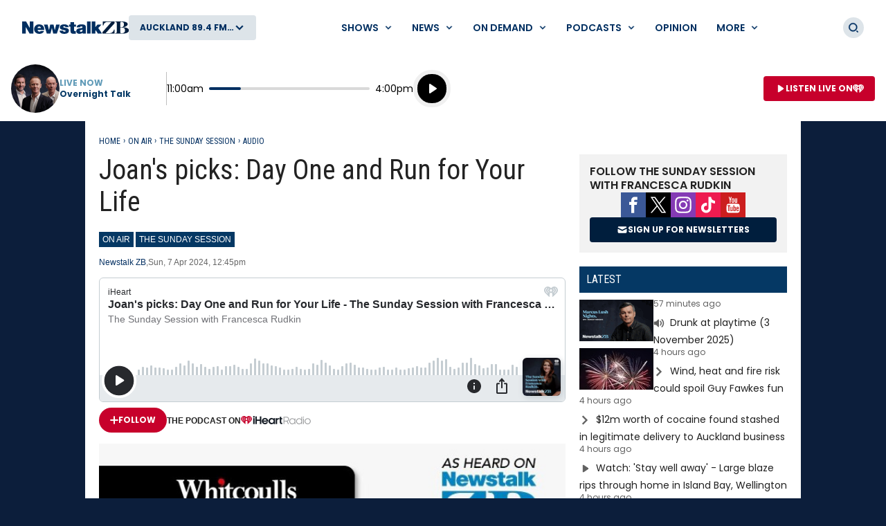

--- FILE ---
content_type: text/html; charset=utf-8
request_url: https://www.newstalkzb.co.nz/on-air/the-sunday-session/audio/joans-picks-day-one-and-run-for-your-life/
body_size: 33020
content:
<!DOCTYPE html>
<html class="no-js" lang="en-nz">
<head>
    
        
            <meta charset="utf-8" />
<meta http-equiv="X-UA-Compatible" content="IE=edge" />
<title>Joan&#x27;s picks: Day One&#xA0;and Run for Your Life</title>
<meta name="google-site-verification" content="google-site-verification" />
<meta name="description" content="Day One&#xA0;by Abigail Dean. Set in the Lake District of England, this is about a school shooting and its aftermath. A local school is putting on an annual per" />
<meta name="keywords" content="lifestyle,books,bookreviews" />
<meta name="author" content="ZB" />
<link rel="canonical" href="https://www.newstalkzb.co.nz/on-air/the-sunday-session/audio/joans-picks-day-one-and-run-for-your-life/" />
<meta name="og:type" content="website" />
<meta name="og:title" content="Joan&#x27;s picks: Day One&#xA0;and Run for Your Life" />
<meta name="og:site_name" content="ZB" />
<meta name="og:description" content="Day One&#xA0;by Abigail Dean. Set in the Lake District of England, this is about a school shooting and its aftermath. A local school is putting on an annual per" />
<meta name="og:locale" content="en_NZ" />
<meta name="og:url" content="https://www.newstalkzb.co.nz/on-air/the-sunday-session/audio/joans-picks-day-one-and-run-for-your-life/" />
<meta name="geo.position" content="-36.851245, 174.758917" />
<meta name="twitter:description" content="Day One&#xA0;by Abigail Dean. Set in the Lake District of England, this is about a school shooting and its aftermath. A local school is putting on an annual per" />
<meta name="viewport" content="width=device-width, initial-scale=1" />
<link rel="apple-touch-icon" sizes="180x180" href="/content/news/images/interface/icons/newstalkzb/apple-touch-icon.png">
<link rel="icon" type="image/png" sizes="32x32" href="/content/news/images/interface/icons/newstalkzb/favicon-32x32.png">
<link rel="icon" type="image/png" sizes="16x16" href="/content/news/images/interface/icons/newstalkzb/favicon-16x16.png">
<link rel="manifest" href="/content/news/images/interface/icons/newstalkzb/manifest.json">
<link rel="mask-icon" color="#0c1e3a" href="/content/news/images/interface/icons/newstalkzb/safari-pinned-tab.svg">
<link rel="shortcut icon" href="/content/news/images/interface/icons/newstalkzb/favicon.ico">
<meta name="msapplication-TileColor" content="#0c1e3a">
<meta name="msapplication-config" content="/content/news/images/interface/icons/newstalkzb/browserconfig.xml">
<meta name="theme-color" content="#0c1e3a">
    <meta property="fb:pages" content="171762839533606" />

<meta name="apple-mobile-web-app-title" content="ZB">
<meta name="application-name" content="ZB">
        
    
    
        
                        <script type="application/ld+json">
                {"@context":"https://schema.org","@type":"BreadcrumbList","itemListElement":[{"@type":"ListItem","name":"On Air","url":"https://www.newstalkzb.co.nz/on-air/","item":{"@type":"Thing","@id":"https://www.newstalkzb.co.nz/on-air/"},"position":1},{"@type":"ListItem","name":"The Sunday Session","url":"https://www.newstalkzb.co.nz/on-air/the-sunday-session/","item":{"@type":"Thing","@id":"https://www.newstalkzb.co.nz/on-air/the-sunday-session/"},"position":2},{"@type":"ListItem","name":"Audio","url":"https://www.newstalkzb.co.nz/on-air/the-sunday-session/audio/","item":{"@type":"Thing","@id":"https://www.newstalkzb.co.nz/on-air/the-sunday-session/audio/"},"position":3},{"@type":"ListItem","name":"Joan\u0027s picks: Day One\u00A0and Run for Your Life","position":4}]}
            </script>
            <script type="application/ld+json">
                {"@context":"https://schema.org","@type":"NewsArticle","image":{"@type":"ImageObject","url":"https://www.newstalkzb.co.nz/media/oidlb2h1/joans-picks-april.jpg%3Frmode=pad\u0026v=1da88e9689b0bc0","contentUrl":"https://www.newstalkzb.co.nz/media/oidlb2h1/joans-picks-april.jpg%3Frmode=pad\u0026v=1da88e9689b0bc0"},"author":{"@type":"Organization","name":"Newstalk ZB","url":"https://www.newstalkzb.co.nz/"},"dateModified":"2024-04-07","datePublished":"2024-04-07","headline":"Joan\u0027s picks: Day One\u00A0and Run for Your Life","sourceOrganization":{"@type":"Organization","name":"Newstalk ZB","url":"https://www.newstalkzb.co.nz/"}}
            </script>

        
    
    
        
            <link rel="stylesheet" href="https://fonts.googleapis.com/css2?family=Open&#x2B;Sans&amp;family=Poppins:ital,wght@0,400;0,500;0,600;0,700;1,400&amp;family=Roboto&#x2B;Condensed:ital,wght@0,300;0,400;0,700;1,400;1,700&amp;display=swap">
            
        <link rel="preload" as="font" type="font/woff" crossorigin href="/content/news/dist/e3ab58f6ca0178facf90.woff">
        <link rel="preload" as="font" type="font/woff" crossorigin href="/content/news/dist/721ec78b8b63866a323d.woff">

        
    
    
        
            <link rel="preconnect" href="https://fonts.gstatic.com/">
            <link rel="preconnect" href="https://www.googletagmanager.com">
            
                <link rel="preconnect" href="https://widgets.outbrain.com">
            
            <link rel="preconnect" href="https://securepubads.g.doubleclick.net">
            <link rel="preconnect" href="https://nzme-ads.co.nz">
        
    
    
        
            
<script type="text/javascript">
    !(function (cfg) { function e() { cfg.onInit && cfg.onInit(i) } var S, u, D, t, n, i, C = window, x = document, w = C.location, I = "script", b = "ingestionendpoint", E = "disableExceptionTracking", A = "ai.device."; "instrumentationKey"[S = "toLowerCase"](), u = "crossOrigin", D = "POST", t = "appInsightsSDK", n = cfg.name || "appInsights", (cfg.name || C[t]) && (C[t] = n), i = C[n] || function (l) { var d = !1, g = !1, f = { initialize: !0, queue: [], sv: "7", version: 2, config: l }; function m(e, t) { var n = {}, i = "Browser"; function a(e) { e = "" + e; return 1 === e.length ? "0" + e : e } return n[A + "id"] = i[S](), n[A + "type"] = i, n["ai.operation.name"] = w && w.pathname || "_unknown_", n["ai.internal.sdkVersion"] = "javascript:snippet_" + (f.sv || f.version), { time: (i = new Date).getUTCFullYear() + "-" + a(1 + i.getUTCMonth()) + "-" + a(i.getUTCDate()) + "T" + a(i.getUTCHours()) + ":" + a(i.getUTCMinutes()) + ":" + a(i.getUTCSeconds()) + "." + (i.getUTCMilliseconds() / 1e3).toFixed(3).slice(2, 5) + "Z", iKey: e, name: "Microsoft.ApplicationInsights." + e.replace(/-/g, "") + "." + t, sampleRate: 100, tags: n, data: { baseData: { ver: 2 } }, ver: 4, seq: "1", aiDataContract: undefined } } var h = -1, v = 0, y = ["js.monitor.azure.com", "js.cdn.applicationinsights.io", "js.cdn.monitor.azure.com", "js0.cdn.applicationinsights.io", "js0.cdn.monitor.azure.com", "js2.cdn.applicationinsights.io", "js2.cdn.monitor.azure.com", "az416426.vo.msecnd.net"], k = l.url || cfg.src; if (k) { if ((n = navigator) && (~(n = (n.userAgent || "").toLowerCase()).indexOf("msie") || ~n.indexOf("trident/")) && ~k.indexOf("ai.3") && (k = k.replace(/(\/)(ai\.3\.)([^\d]*)$/, function (e, t, n) { return t + "ai.2" + n })), !1 !== cfg.cr) for (var e = 0; e < y.length; e++)if (0 < k.indexOf(y[e])) { h = e; break } var i = function (e) { var a, t, n, i, o, r, s, c, p, u; f.queue = [], g || (0 <= h && v + 1 < y.length ? (a = (h + v + 1) % y.length, T(k.replace(/^(.*\/\/)([\w\.]*)(\/.*)$/, function (e, t, n, i) { return t + y[a] + i })), v += 1) : (d = g = !0, o = k, c = (p = function () { var e, t = {}, n = l.connectionString; if (n) for (var i = n.split(";"), a = 0; a < i.length; a++) { var o = i[a].split("="); 2 === o.length && (t[o[0][S]()] = o[1]) } return t[b] || (e = (n = t.endpointsuffix) ? t.location : null, t[b] = "https://" + (e ? e + "." : "") + "dc." + (n || "services.visualstudio.com")), t }()).instrumentationkey || l.instrumentationKey || "", p = (p = p[b]) ? p + "/v2/track" : l.endpointUrl, (u = []).push((t = "SDK LOAD Failure: Failed to load Application Insights SDK script (See stack for details)", n = o, r = p, (s = (i = m(c, "Exception")).data).baseType = "ExceptionData", s.baseData.exceptions = [{ typeName: "SDKLoadFailed", message: t.replace(/\./g, "-"), hasFullStack: !1, stack: t + "\nSnippet failed to load [" + n + "] -- Telemetry is disabled\nHelp Link: https://go.microsoft.com/fwlink/?linkid=2128109\nHost: " + (w && w.pathname || "_unknown_") + "\nEndpoint: " + r, parsedStack: [] }], i)), u.push((s = o, t = p, (r = (n = m(c, "Message")).data).baseType = "MessageData", (i = r.baseData).message = 'AI (Internal): 99 message:"' + ("SDK LOAD Failure: Failed to load Application Insights SDK script (See stack for details) (" + s + ")").replace(/\"/g, "") + '"', i.properties = { endpoint: t }, n)), o = u, c = p, JSON && ((r = C.fetch) && !cfg.useXhr ? r(c, { method: D, body: JSON.stringify(o), mode: "cors" }) : XMLHttpRequest && ((s = new XMLHttpRequest).open(D, c), s.setRequestHeader("Content-type", "application/json"), s.send(JSON.stringify(o)))))) }, a = function (e, t) { g || setTimeout(function () { !t && f.core || i() }, 500), d = !1 }, T = function (e) { var n = x.createElement(I), e = (n.src = e, cfg[u]); return !e && "" !== e || "undefined" == n[u] || (n[u] = e), n.onload = a, n.onerror = i, n.onreadystatechange = function (e, t) { "loaded" !== n.readyState && "complete" !== n.readyState || a(0, t) }, cfg.ld && cfg.ld < 0 ? x.getElementsByTagName("head")[0].appendChild(n) : setTimeout(function () { x.getElementsByTagName(I)[0].parentNode.appendChild(n) }, cfg.ld || 0), n }; T(k) } try { f.cookie = x.cookie } catch (p) { } function t(e) { for (; e.length;)!function (t) { f[t] = function () { var e = arguments; d || f.queue.push(function () { f[t].apply(f, e) }) } }(e.pop()) } var r, s, n = "track", o = "TrackPage", c = "TrackEvent", n = (t([n + "Event", n + "PageView", n + "Exception", n + "Trace", n + "DependencyData", n + "Metric", n + "PageViewPerformance", "start" + o, "stop" + o, "start" + c, "stop" + c, "addTelemetryInitializer", "setAuthenticatedUserContext", "clearAuthenticatedUserContext", "flush"]), f.SeverityLevel = { Verbose: 0, Information: 1, Warning: 2, Error: 3, Critical: 4 }, (l.extensionConfig || {}).ApplicationInsightsAnalytics || {}); return !0 !== l[E] && !0 !== n[E] && (t(["_" + (r = "onerror")]), s = C[r], C[r] = function (e, t, n, i, a) { var o = s && s(e, t, n, i, a); return !0 !== o && f["_" + r]({ message: e, url: t, lineNumber: n, columnNumber: i, error: a, evt: C.event }), o }, l.autoExceptionInstrumented = !0), f }(cfg.cfg), (C[n] = i).queue && 0 === i.queue.length ? (i.queue.push(e), i.trackPageView({})) : e(); })({
        src: "https://js.monitor.azure.com/scripts/b/ai.3.gbl.min.js",
        crossOrigin: "anonymous",
        onInit: function (sdk) {

            // This filter will block successful remote dependency requests being logged.
            sdk.addTelemetryInitializer(function (envelope) {
                if (envelope.baseType === 'RemoteDependencyData') {
                    if (envelope.baseData.success) {
                        return false;
                    }
                }
            });
        },
        cfg: {
            connectionString: "InstrumentationKey=a90405d3-e822-4ee2-964e-5ce8fda65fa6;IngestionEndpoint=https://australiaeast-0.in.applicationinsights.azure.com/;LiveEndpoint=https://australiaeast.livediagnostics.monitor.azure.com/;ApplicationId=368958bf-1b7e-4e0e-b6cb-3d2733fed1d3"
        }
    });
    window.appInsights.trackPageView();
</script>
        
    
    
        
            <link rel="stylesheet" href="/content/news/dist/tailwind.eebde067fe34029aca8b.css" />
    <link rel="stylesheet" href="/content/news/dist/theme.newstalkzb.08d96370cf8739732ca0.css" />

        
    
    
        
                    <link rel="stylesheet" href="/content/news/dist/newstalkzb-2021.0225f681ab36aa101268.css" />

        
    
    
        
            <script>
    window._profile = {
        site: {
            name: "ZB",
            id: "newstalkzb"
        },
        pageType: "article",
        hasRegionalContent: true,
        hasDefaultRegion: true
    }
</script>

        
    
    
        
            
<script type="text/javascript">
    var dfp_site="NewstalkZB";
    var dfp_path="on-air/the-sunday-session/audio";
    var dfp_manual_start=true;
    var dfp_tags={};
    dfp_tags.pt="article";
    dfp_tags.oid="537901";
</script>
    <script>
        dfp_tags.kw=["joans","picks","day","one","and","run","for","your","life","lifestyle","books","book","reviews"];
    </script>

        
    
    
        
            <script src="/content/news/dist/head.45e9a696907e97a4fa5b.js"></script>
<script defer src="/content/news/dist/radiowebapp.83400476beada0196229.js"></script>
        
    
    
        
    
        
            <meta name="robots" content="max-image-preview:large">
            <meta property="og:type" content="article" />
                <meta property="og:image" content="https://www.newstalkzb.co.nz/media/oidlb2h1/joans-picks-april.jpg?rmode=crop&v=1da88e9689b0bc0&height=395&width=635&quality=95&scale=both" />
                <meta property="og:image:width" content="635" />
                <meta property="og:image:height" content="395" />
            <meta name="twitter:title" content="Joan&#x27;s picks: Day One&#xA0;and Run for Your Life">
                <meta name="twitter:card" content="summary_large_image">
                <meta property="twitter:image" content="https://www.newstalkzb.co.nz/media/oidlb2h1/joans-picks-april.jpg?rmode=crop&v=1da88e9689b0bc0&height=395&width=635&quality=95&scale=both" />
        
    

    
    
        
            <!-- Google Tag Manager -->
<script>
    (function (w, d, s, l, i) {
        w[l] = w[l] || []; w[l].push(

            { 'gtm.start': new Date().getTime(), event: 'gtm.js' }
        ); var f = d.getElementsByTagName(s)[0],
            j = d.createElement(s), dl = l != 'dataLayer' ? '&l=' + l : ''; j.async = true; j.src =
                'https://www.googletagmanager.com/gtm.js?id=' + i + dl; f.parentNode.insertBefore(j, f);
    })(window, document, 'script', 'dataLayer', 'GTM-P8DBNHK');</script>
<!-- End Google Tag Manager -->
        
    
    
        
            
        
    
    
        <script async src="https://tags.crwdcntrl.net/c/6853/cc_af.js"></script>
    
    
        
            
    <script type="text/javascript">
        (function (c, l, a, r, i, t, y) {
            c[a] = c[a] || function () { (c[a].q = c[a].q || []).push(arguments) };
            t = l.createElement(r); t.async = 1; t.src = "https://www.clarity.ms/tag/" + i;
            y = l.getElementsByTagName(r)[0]; y.parentNode.insertBefore(t, y);
        })(window, document, "clarity", "script", "452x0aceqn");
    </script>

        
    
    
        
            <script async id="ebx" src="//applets.ebxcdn.com/ebx.js"></script>
        
    
</head>
<body data-component="default-page">
    
        
            <!-- Google Tag Manager (noscript) -->
<noscript><iframe src="https://www.googletagmanager.com/ns.html?id=GTM-P8DBNHK" height="0" width="0" style="display:none;visibility:hidden"></iframe></noscript>

        
    
    
            
<header x-data="header" data-component="site-navigation" class="tw-hidden tw-border-b tw-border-border tw-border-solid lg:tw-block" data-test-ui="page-header-large">
    <div class="tw-relative tw-z-10 tw-font-sans">
        <div class="tw-max-w-[2560px] tw-mx-auto tw-flex tw-items-center tw-justify-between tw-gap-x-5 tw-py-5 tw-px-5 xl:tw-px-8">
            
                <div class="tw-flex tw-items-center tw-gap-x-5">
        <a href="https://www.newstalkzb.co.nz/" class="tw-flex">
            <span class="tw-sr-only">ZB</span>
            <img class="tw-h-10 tw-object-contain" src="/content/news/images/logo/newstalkzb/ZB-2021-LOGO.svg?rmode=pad" alt="ZB" />
        </a>
        <button aria-expanded="false" data-showhide-group="region-list-picker" data-test-ui="region-modal-open" data-track="region picker" data-track-action="open" data-track-label="on air" class="c-btn c-btn--secondary js-showhide"><span class="c-btn__label tw-w-[8.5rem] o-ellipsis js-region-display-name">Choose a region</span><i class="c-btn__icon"><svg aria-hidden="true" class="tw-w-4 tw-h-4" data-test-ui="icon" role="img"><use href="/content/news/dist/icons-sprite.ff946eb4556403118bcb3ee777f4df58.svg#arrowhead"></use></svg></i></button>
                </div>
            
            <form x-cloak x-show="isSearchActive" x-on:click.outside="hideSearch" x-on:keydown.escape.prevent="hideSearch" class="tw-grow tw--mt-4 tw--mb-4" method="get" action="/search/" data-track="header">
        <label for="site-search" class="tw-sr-only">Site search</label>
        <div class="tw-relative tw-rounded-md tw-shadow-[0_0_15px_0_rgba(0,0,0,0.16)]">
            <input x-ref="searchInput" type="search" name="term" id="site-search" autocomplete="off" class="tw-block tw-w-full tw-rounded-md tw-p-5 tw-pr-10 selected:tw-ring-selected tw-text-sm tw-search-hide-cancel" placeholder="Search ZB" required>
            <input type="submit" value="Search" class="tw-sr-only" data-track-action="submit" />
            <div class="tw-absolute tw-z-0 tw-inset-y-0 tw-right-0 tw-flex tw-items-center tw-pr-3">
                <button class="tw-bg-button-pseudo tw-text-button-pseudo-text c-btn-icon c-btn-icon--secondary c-btn-icon--xs" title="Clear text" data-track-action="search clear text" x-on:click.prevent="clearSearch" data-test-ui="button-icon"><i><svg aria-hidden="true" class="c-btn-icon__icon tw-w-3 tw-h-3" data-test-ui="icon" role="img"><use href="/content/news/dist/icons-sprite.ff946eb4556403118bcb3ee777f4df58.svg#close"></use></svg></i><span class="tw-sr-only">Clear text</span></button>
            </div>
        </div>
            </form>
            
                <div x-show="isNavigationActive" class="tw-flex tw-items-center tw-justify-between" data-track="header">
                    
        <div x-data="header.menu" x-on:mouseover="mouseEnterMenu" x-on:mouseleave="mouseLeaveMenu" x-on:click.outside="hideMenu" data-test-ui="menu-shows">
        <a href="https://www.newstalkzb.co.nz/on-air/"  x-on:touchstart.prevent="showMenu" x-on:keydown.enter.prevent="showMenu" class="tw-group tw-inline-flex tw-items-center tw-min-h-[2.5rem] tw-text-link tw-py-2 tw-px-2 xl:tw-px-3.5 tw-bg-white tw-text-xs xl:tw-text-sm tw-font-semibold tw-uppercase hover:tw-text-hover" aria-expanded="false" data-track-action="navigation menu" data-track-label="Shows">
            <span class="tw-whitespace-nowrap">Shows</span>
            <svg aria-hidden="true" class="tw-text-link tw-ml-2 tw-h-3 tw-w-3 group-hover:tw-text-hover" role="img"><use href="/content/news/dist/icons-sprite.ff946eb4556403118bcb3ee777f4df58.svg#arrowhead"></use></svg>
        </a>
            <div class="tw-absolute tw-inset-x-0 tw-top-full tw--mt-5 tw-pt-5 tw-z-10 tw-transform tw-shadow-lg tw-block"
                data-component="site-navigation"
                data-test-ui="menu-group"
                x-show="openMenu"
                x-ref="menu"
                x-cloak>
                <nav class="tw-relative tw-max-w-[2560px] tw-mx-auto">
                    <div class="tw-relative tw-z-[1] tw-flex tw-w-full tw-justify-between tw-items-end tw-pl-12 tw-pr-8" data-test-ui="menu-header">
                        <h2 class="tw-text-4xl tw-font-bold tw-font-sans tw-mb-0">
                            <a href="https://www.newstalkzb.co.nz/on-air/"  class="tw-text-hover hover:tw-text-link" data-track-action="menu title" data-track-label="Shows">
                                <span>Shows</span>
                                <svg aria-hidden="true" class="tw-transform tw-rotate-[-90deg] tw-inline-block tw-w-6 tw-h-6" role="img"><use href="/content/news/dist/icons-sprite.ff946eb4556403118bcb3ee777f4df58.svg#arrowhead"></use></svg>
                            </a>
                        </h2>
        <button data-track-action="menu close" x-on:click="hideMenu" class="c-btn-icon c-btn-icon--secondary" data-test-ui="button-icon"><i><svg aria-hidden="true" class="c-btn-icon__icon tw-w-4 tw-h-4" data-test-ui="icon" role="img"><use href="/content/news/dist/icons-sprite.ff946eb4556403118bcb3ee777f4df58.svg#close"></use></svg></i><span class="tw-sr-only">Close menu</span></button>
                    </div>
                    <div class="tw-pb-10 tw-pl-12 tw-pr-8" data-test-ui="menu-panel">
        <div x-data="header.menu.slider" x-ref="container" class="tw-relative tw-w-full" tabindex="-1">
            <ul x-ref="list" class="tw-flex tw-gap-x-3 tw-m-0 tw-mt-4 tw-touch-pan-x tw-snap-x tw-overflow-y-auto tw-scrollbar-hide tw-scroll-smooth" tabindex="-1" data-test-ui="menu-list">
            <li class="o-link-block tw-group tw-w-40 tw-text-center tw-text-sm tw-font-semibold tw-shrink-0 tw-snap-start last:tw-w-[22rem] last:tw-pr-[12rem]"
                data-track-action="menu link"
                data-track-label="Early Edition with Ryan Bridge"
                data-test-ui="menu-list-item-rounded">
                <img class="lazyload tw-w-40 tw-h-40 tw-rounded-full"
                    data-src="https://www.newstalkzb.co.nz/media/o4hn0qem/zb2024_rb_onairimage_230x230.png?rmode=crop&amp;v=1daceeff0be7450&amp;height=320&amp;width=320&amp;quality=95&amp;scale=both"
                    src="/content/news/dist/1x1-clear.3869d6764c93f3aa5f404349d4fcef7d.png"
                    loading="lazy"
                    alt="Early Edition with Ryan Bridge"
                    data-test-ui="menu-list-item-image">
                <a class="tw-relative tw-block tw-mt-5 tw-text-link group-hover:tw-text-hover"  href="https://www.newstalkzb.co.nz/on-air/early-edition-with-ryan-bridge/" data-test-ui="menu-list-item-title-link">Early Edition with Ryan Bridge</a>
                <a class="o-link-block__link" aria-hidden="true" href="https://www.newstalkzb.co.nz/on-air/early-edition-with-ryan-bridge/"  tabindex="-1" data-test-ui="menu-list-item-link"></a>
            </li>
            <li class="o-link-block tw-group tw-w-40 tw-text-center tw-text-sm tw-font-semibold tw-shrink-0 tw-snap-start last:tw-w-[22rem] last:tw-pr-[12rem]"
                data-track-action="menu link"
                data-track-label="The Mike Hosking Breakfast"
                data-test-ui="menu-list-item-rounded">
                <img class="lazyload tw-w-40 tw-h-40 tw-rounded-full"
                    data-src="https://www.newstalkzb.co.nz/media/cstfpz4f/mike-hosking.jpg?rmode=crop&amp;v=1d8e93f636b7db0&amp;height=320&amp;width=320&amp;quality=95&amp;scale=both"
                    src="/content/news/dist/1x1-clear.3869d6764c93f3aa5f404349d4fcef7d.png"
                    loading="lazy"
                    alt="The Mike Hosking Breakfast"
                    data-test-ui="menu-list-item-image">
                <a class="tw-relative tw-block tw-mt-5 tw-text-link group-hover:tw-text-hover"  href="https://www.newstalkzb.co.nz/on-air/mike-hosking-breakfast/" data-test-ui="menu-list-item-title-link">The Mike Hosking Breakfast</a>
                <a class="o-link-block__link" aria-hidden="true" href="https://www.newstalkzb.co.nz/on-air/mike-hosking-breakfast/"  tabindex="-1" data-test-ui="menu-list-item-link"></a>
            </li>
            <li class="o-link-block tw-group tw-w-40 tw-text-center tw-text-sm tw-font-semibold tw-shrink-0 tw-snap-start last:tw-w-[22rem] last:tw-pr-[12rem]"
                data-track-action="menu link"
                data-track-label="Kerre Woodham Mornings"
                data-test-ui="menu-list-item-rounded">
                <img class="lazyload tw-w-40 tw-h-40 tw-rounded-full"
                    data-src="https://www.newstalkzb.co.nz/media/kxsdabdj/kerre-woodham.jpg?rmode=crop&amp;v=1d8e93f62f38e90&amp;height=320&amp;width=320&amp;quality=95&amp;scale=both"
                    src="/content/news/dist/1x1-clear.3869d6764c93f3aa5f404349d4fcef7d.png"
                    loading="lazy"
                    alt="Kerre Woodham Mornings"
                    data-test-ui="menu-list-item-image">
                <a class="tw-relative tw-block tw-mt-5 tw-text-link group-hover:tw-text-hover"  href="https://www.newstalkzb.co.nz/on-air/kerre-woodham-mornings/" data-test-ui="menu-list-item-title-link">Kerre Woodham Mornings</a>
                <a class="o-link-block__link" aria-hidden="true" href="https://www.newstalkzb.co.nz/on-air/kerre-woodham-mornings/"  tabindex="-1" data-test-ui="menu-list-item-link"></a>
            </li>
            <li class="o-link-block tw-group tw-w-40 tw-text-center tw-text-sm tw-font-semibold tw-shrink-0 tw-snap-start last:tw-w-[22rem] last:tw-pr-[12rem]"
                data-track-action="menu link"
                data-track-label="Matt Heath &amp; Tyler Adams Afternoons"
                data-test-ui="menu-list-item-rounded">
                <img class="lazyload tw-w-40 tw-h-40 tw-rounded-full"
                    data-src="https://www.newstalkzb.co.nz/media/iktjsc4j/09635_m_zb2024_mhta_website_230x230-v2.png?rmode=crop&amp;v=1db1a957236b9c0&amp;height=320&amp;width=320&amp;quality=95&amp;scale=both"
                    src="/content/news/dist/1x1-clear.3869d6764c93f3aa5f404349d4fcef7d.png"
                    loading="lazy"
                    alt="Matt Heath &amp; Tyler Adams Afternoons"
                    data-test-ui="menu-list-item-image">
                <a class="tw-relative tw-block tw-mt-5 tw-text-link group-hover:tw-text-hover"  href="https://www.newstalkzb.co.nz/on-air/matt-heath-tyler-adams-afternoons/" data-test-ui="menu-list-item-title-link">Matt Heath &amp; Tyler Adams Afternoons</a>
                <a class="o-link-block__link" aria-hidden="true" href="https://www.newstalkzb.co.nz/on-air/matt-heath-tyler-adams-afternoons/"  tabindex="-1" data-test-ui="menu-list-item-link"></a>
            </li>
            <li class="o-link-block tw-group tw-w-40 tw-text-center tw-text-sm tw-font-semibold tw-shrink-0 tw-snap-start last:tw-w-[22rem] last:tw-pr-[12rem]"
                data-track-action="menu link"
                data-track-label="Heather du Plessis-Allan Drive"
                data-test-ui="menu-list-item-rounded">
                <img class="lazyload tw-w-40 tw-h-40 tw-rounded-full"
                    data-src="https://www.newstalkzb.co.nz/media/gurlc1b5/heather-du-plessis-allan.jpg?rmode=crop&amp;v=1d8e93f61a0cfd0&amp;height=320&amp;width=320&amp;quality=95&amp;scale=both"
                    src="/content/news/dist/1x1-clear.3869d6764c93f3aa5f404349d4fcef7d.png"
                    loading="lazy"
                    alt="Heather du Plessis-Allan Drive"
                    data-test-ui="menu-list-item-image">
                <a class="tw-relative tw-block tw-mt-5 tw-text-link group-hover:tw-text-hover"  href="https://www.newstalkzb.co.nz/on-air/heather-du-plessis-allan-drive/" data-test-ui="menu-list-item-title-link">Heather du Plessis-Allan Drive</a>
                <a class="o-link-block__link" aria-hidden="true" href="https://www.newstalkzb.co.nz/on-air/heather-du-plessis-allan-drive/"  tabindex="-1" data-test-ui="menu-list-item-link"></a>
            </li>
            <li class="o-link-block tw-group tw-w-40 tw-text-center tw-text-sm tw-font-semibold tw-shrink-0 tw-snap-start last:tw-w-[22rem] last:tw-pr-[12rem]"
                data-track-action="menu link"
                data-track-label="Sportstalk"
                data-test-ui="menu-list-item-rounded">
                <img class="lazyload tw-w-40 tw-h-40 tw-rounded-full"
                    data-src="https://www.newstalkzb.co.nz/media/doje1ovv/darcy-waldegrave.jpg?rmode=crop&amp;v=1d8e93f64ee9b40&amp;height=320&amp;width=320&amp;quality=95&amp;scale=both"
                    src="/content/news/dist/1x1-clear.3869d6764c93f3aa5f404349d4fcef7d.png"
                    loading="lazy"
                    alt="Sportstalk"
                    data-test-ui="menu-list-item-image">
                <a class="tw-relative tw-block tw-mt-5 tw-text-link group-hover:tw-text-hover"  href="https://www.newstalkzb.co.nz/on-air/sportstalk/" data-test-ui="menu-list-item-title-link">Sportstalk</a>
                <a class="o-link-block__link" aria-hidden="true" href="https://www.newstalkzb.co.nz/on-air/sportstalk/"  tabindex="-1" data-test-ui="menu-list-item-link"></a>
            </li>
            <li class="o-link-block tw-group tw-w-40 tw-text-center tw-text-sm tw-font-semibold tw-shrink-0 tw-snap-start last:tw-w-[22rem] last:tw-pr-[12rem]"
                data-track-action="menu link"
                data-track-label="Marcus Lush Nights"
                data-test-ui="menu-list-item-rounded">
                <img class="lazyload tw-w-40 tw-h-40 tw-rounded-full"
                    data-src="https://www.newstalkzb.co.nz/media/qelpailn/marcus-lush.jpg?rmode=crop&amp;v=1d8e93f632ffb50&amp;height=320&amp;width=320&amp;quality=95&amp;scale=both"
                    src="/content/news/dist/1x1-clear.3869d6764c93f3aa5f404349d4fcef7d.png"
                    loading="lazy"
                    alt="Marcus Lush Nights"
                    data-test-ui="menu-list-item-image">
                <a class="tw-relative tw-block tw-mt-5 tw-text-link group-hover:tw-text-hover"  href="https://www.newstalkzb.co.nz/on-air/marcus-lush-nights/" data-test-ui="menu-list-item-title-link">Marcus Lush Nights</a>
                <a class="o-link-block__link" aria-hidden="true" href="https://www.newstalkzb.co.nz/on-air/marcus-lush-nights/"  tabindex="-1" data-test-ui="menu-list-item-link"></a>
            </li>
            <li class="o-link-block tw-group tw-w-40 tw-text-center tw-text-sm tw-font-semibold tw-shrink-0 tw-snap-start last:tw-w-[22rem] last:tw-pr-[12rem]"
                data-track-action="menu link"
                data-track-label="Overnight Talk"
                data-test-ui="menu-list-item-rounded">
                <img class="lazyload tw-w-40 tw-h-40 tw-rounded-full"
                    data-src="https://www.newstalkzb.co.nz/media/4wdjbo4i/09635_m_zb2023_ot_podcast_show-panel_230x230.png?rmode=crop&amp;v=1daaab2cc0a2b10&amp;height=320&amp;width=320&amp;quality=95&amp;scale=both"
                    src="/content/news/dist/1x1-clear.3869d6764c93f3aa5f404349d4fcef7d.png"
                    loading="lazy"
                    alt="Overnight Talk"
                    data-test-ui="menu-list-item-image">
                <a class="tw-relative tw-block tw-mt-5 tw-text-link group-hover:tw-text-hover"  href="https://www.newstalkzb.co.nz/on-air/overnight-talk/" data-test-ui="menu-list-item-title-link">Overnight Talk</a>
                <a class="o-link-block__link" aria-hidden="true" href="https://www.newstalkzb.co.nz/on-air/overnight-talk/"  tabindex="-1" data-test-ui="menu-list-item-link"></a>
            </li>
            <li class="o-link-block tw-group tw-w-40 tw-text-center tw-text-sm tw-font-semibold tw-shrink-0 tw-snap-start last:tw-w-[22rem] last:tw-pr-[12rem]"
                data-track-action="menu link"
                data-track-label="The All Sport Breakfast"
                data-test-ui="menu-list-item-rounded">
                <img class="lazyload tw-w-40 tw-h-40 tw-rounded-full"
                    data-src="https://www.newstalkzb.co.nz/media/doje1ovv/darcy-waldegrave.jpg?rmode=crop&amp;v=1d8e93f64ee9b40&amp;height=320&amp;width=320&amp;quality=95&amp;scale=both"
                    src="/content/news/dist/1x1-clear.3869d6764c93f3aa5f404349d4fcef7d.png"
                    loading="lazy"
                    alt="The All Sport Breakfast"
                    data-test-ui="menu-list-item-image">
                <a class="tw-relative tw-block tw-mt-5 tw-text-link group-hover:tw-text-hover"  href="https://www.newstalkzb.co.nz/on-air/the-all-sport-breakfast/" data-test-ui="menu-list-item-title-link">The All Sport Breakfast</a>
                <a class="o-link-block__link" aria-hidden="true" href="https://www.newstalkzb.co.nz/on-air/the-all-sport-breakfast/"  tabindex="-1" data-test-ui="menu-list-item-link"></a>
            </li>
            <li class="o-link-block tw-group tw-w-40 tw-text-center tw-text-sm tw-font-semibold tw-shrink-0 tw-snap-start last:tw-w-[22rem] last:tw-pr-[12rem]"
                data-track-action="menu link"
                data-track-label="Saturday Morning with Jack Tame"
                data-test-ui="menu-list-item-rounded">
                <img class="lazyload tw-w-40 tw-h-40 tw-rounded-full"
                    data-src="https://www.newstalkzb.co.nz/media/ijkpwaez/jack-tame.jpg?rmode=crop&amp;v=1d8e93f61ca77e0&amp;height=320&amp;width=320&amp;quality=95&amp;scale=both"
                    src="/content/news/dist/1x1-clear.3869d6764c93f3aa5f404349d4fcef7d.png"
                    loading="lazy"
                    alt="Saturday Morning with Jack Tame"
                    data-test-ui="menu-list-item-image">
                <a class="tw-relative tw-block tw-mt-5 tw-text-link group-hover:tw-text-hover"  href="https://www.newstalkzb.co.nz/on-air/saturday-morning-with-jack-tame/" data-test-ui="menu-list-item-title-link">Saturday Morning with Jack Tame</a>
                <a class="o-link-block__link" aria-hidden="true" href="https://www.newstalkzb.co.nz/on-air/saturday-morning-with-jack-tame/"  tabindex="-1" data-test-ui="menu-list-item-link"></a>
            </li>
            <li class="o-link-block tw-group tw-w-40 tw-text-center tw-text-sm tw-font-semibold tw-shrink-0 tw-snap-start last:tw-w-[22rem] last:tw-pr-[12rem]"
                data-track-action="menu link"
                data-track-label="Weekend Sport with Jason Pine"
                data-test-ui="menu-list-item-rounded">
                <img class="lazyload tw-w-40 tw-h-40 tw-rounded-full"
                    data-src="https://www.newstalkzb.co.nz/media/he4f3vfd/jason-pine.jpg?rmode=crop&amp;v=1d8e93f6218bef0&amp;height=320&amp;width=320&amp;quality=95&amp;scale=both"
                    src="/content/news/dist/1x1-clear.3869d6764c93f3aa5f404349d4fcef7d.png"
                    loading="lazy"
                    alt="Weekend Sport with Jason Pine"
                    data-test-ui="menu-list-item-image">
                <a class="tw-relative tw-block tw-mt-5 tw-text-link group-hover:tw-text-hover"  href="https://www.newstalkzb.co.nz/on-air/weekend-sport-with-jason-pine/" data-test-ui="menu-list-item-title-link">Weekend Sport with Jason Pine</a>
                <a class="o-link-block__link" aria-hidden="true" href="https://www.newstalkzb.co.nz/on-air/weekend-sport-with-jason-pine/"  tabindex="-1" data-test-ui="menu-list-item-link"></a>
            </li>
            <li class="o-link-block tw-group tw-w-40 tw-text-center tw-text-sm tw-font-semibold tw-shrink-0 tw-snap-start last:tw-w-[22rem] last:tw-pr-[12rem]"
                data-track-action="menu link"
                data-track-label="The Weekend Collective"
                data-test-ui="menu-list-item-rounded">
                <img class="lazyload tw-w-40 tw-h-40 tw-rounded-full"
                    data-src="https://www.newstalkzb.co.nz/media/q4kkse32/09635_m_zb2023_tb_website_announcer-tile_320x320.png?rmode=crop&amp;v=1d929aa26b44db0&amp;height=320&amp;width=320&amp;quality=95&amp;scale=both"
                    src="/content/news/dist/1x1-clear.3869d6764c93f3aa5f404349d4fcef7d.png"
                    loading="lazy"
                    alt="The Weekend Collective"
                    data-test-ui="menu-list-item-image">
                <a class="tw-relative tw-block tw-mt-5 tw-text-link group-hover:tw-text-hover"  href="https://www.newstalkzb.co.nz/on-air/the-weekend-collective/" data-test-ui="menu-list-item-title-link">The Weekend Collective</a>
                <a class="o-link-block__link" aria-hidden="true" href="https://www.newstalkzb.co.nz/on-air/the-weekend-collective/"  tabindex="-1" data-test-ui="menu-list-item-link"></a>
            </li>
            <li class="o-link-block tw-group tw-w-40 tw-text-center tw-text-sm tw-font-semibold tw-shrink-0 tw-snap-start last:tw-w-[22rem] last:tw-pr-[12rem]"
                data-track-action="menu link"
                data-track-label="In My Day"
                data-test-ui="menu-list-item-rounded">
                <img class="lazyload tw-w-40 tw-h-40 tw-rounded-full"
                    data-src="https://www.newstalkzb.co.nz/media/j4shk5nr/09635_m_zb2024_rt_social_230x230.jpg?rmode=crop&amp;v=1da9d6c8c3eb6c0&amp;height=320&amp;width=320&amp;quality=95&amp;scale=both"
                    src="/content/news/dist/1x1-clear.3869d6764c93f3aa5f404349d4fcef7d.png"
                    loading="lazy"
                    alt="In My Day"
                    data-test-ui="menu-list-item-image">
                <a class="tw-relative tw-block tw-mt-5 tw-text-link group-hover:tw-text-hover"  href="https://www.newstalkzb.co.nz/on-air/in-my-day/" data-test-ui="menu-list-item-title-link">In My Day</a>
                <a class="o-link-block__link" aria-hidden="true" href="https://www.newstalkzb.co.nz/on-air/in-my-day/"  tabindex="-1" data-test-ui="menu-list-item-link"></a>
            </li>
            <li class="o-link-block tw-group tw-w-40 tw-text-center tw-text-sm tw-font-semibold tw-shrink-0 tw-snap-start last:tw-w-[22rem] last:tw-pr-[12rem]"
                data-track-action="menu link"
                data-track-label="The Resident Builder"
                data-test-ui="menu-list-item-rounded">
                <img class="lazyload tw-w-40 tw-h-40 tw-rounded-full"
                    data-src="https://www.newstalkzb.co.nz/media/bqfj5a3g/peter-wolfcamp.jpg?rmode=crop&amp;v=1d8e93f63e20d40&amp;height=320&amp;width=320&amp;quality=95&amp;scale=both"
                    src="/content/news/dist/1x1-clear.3869d6764c93f3aa5f404349d4fcef7d.png"
                    loading="lazy"
                    alt="The Resident Builder"
                    data-test-ui="menu-list-item-image">
                <a class="tw-relative tw-block tw-mt-5 tw-text-link group-hover:tw-text-hover"  href="https://www.newstalkzb.co.nz/on-air/the-resident-builder/" data-test-ui="menu-list-item-title-link">The Resident Builder</a>
                <a class="o-link-block__link" aria-hidden="true" href="https://www.newstalkzb.co.nz/on-air/the-resident-builder/"  tabindex="-1" data-test-ui="menu-list-item-link"></a>
            </li>
            <li class="o-link-block tw-group tw-w-40 tw-text-center tw-text-sm tw-font-semibold tw-shrink-0 tw-snap-start last:tw-w-[22rem] last:tw-pr-[12rem]"
                data-track-action="menu link"
                data-track-label="The Sunday Session"
                data-test-ui="menu-list-item-rounded">
                <img class="lazyload tw-w-40 tw-h-40 tw-rounded-full"
                    data-src="https://www.newstalkzb.co.nz/media/1qzfcdjz/francesca-rudkin.jpg?rmode=crop&amp;v=1d8e93f65153610&amp;height=320&amp;width=320&amp;quality=95&amp;scale=both"
                    src="/content/news/dist/1x1-clear.3869d6764c93f3aa5f404349d4fcef7d.png"
                    loading="lazy"
                    alt="The Sunday Session"
                    data-test-ui="menu-list-item-image">
                <a class="tw-relative tw-block tw-mt-5 tw-text-link group-hover:tw-text-hover"  href="https://www.newstalkzb.co.nz/on-air/the-sunday-session/" data-test-ui="menu-list-item-title-link">The Sunday Session</a>
                <a class="o-link-block__link" aria-hidden="true" href="https://www.newstalkzb.co.nz/on-air/the-sunday-session/"  tabindex="-1" data-test-ui="menu-list-item-link"></a>
            </li>
            <li class="o-link-block tw-group tw-w-40 tw-text-center tw-text-sm tw-font-semibold tw-shrink-0 tw-snap-start last:tw-w-[22rem] last:tw-pr-[12rem]"
                data-track-action="menu link"
                data-track-label="Sunday at Six"
                data-test-ui="menu-list-item-rounded">
                <img class="lazyload tw-w-40 tw-h-40 tw-rounded-full"
                    data-src="https://www.newstalkzb.co.nz/media/dejndxgu/frank-jax.jpg?rmode=crop&amp;v=1d8e93f653e68f0&amp;height=320&amp;width=320&amp;quality=95&amp;scale=both"
                    src="/content/news/dist/1x1-clear.3869d6764c93f3aa5f404349d4fcef7d.png"
                    loading="lazy"
                    alt="Sunday at Six"
                    data-test-ui="menu-list-item-image">
                <a class="tw-relative tw-block tw-mt-5 tw-text-link group-hover:tw-text-hover"  href="https://www.newstalkzb.co.nz/on-air/sunday-at-six/" data-test-ui="menu-list-item-title-link">Sunday at Six</a>
                <a class="o-link-block__link" aria-hidden="true" href="https://www.newstalkzb.co.nz/on-air/sunday-at-six/"  tabindex="-1" data-test-ui="menu-list-item-link"></a>
            </li>
            <li class="o-link-block tw-group tw-w-40 tw-text-center tw-text-sm tw-font-semibold tw-shrink-0 tw-snap-start last:tw-w-[22rem] last:tw-pr-[12rem]"
                data-track-action="menu link"
                data-track-label="Real Life"
                data-test-ui="menu-list-item-rounded">
                <img class="lazyload tw-w-40 tw-h-40 tw-rounded-full"
                    data-src="https://www.newstalkzb.co.nz/media/ui5p0efq/john-cowan.jpg?rmode=crop&amp;v=1d8e93f62661ba0&amp;height=320&amp;width=320&amp;quality=95&amp;scale=both"
                    src="/content/news/dist/1x1-clear.3869d6764c93f3aa5f404349d4fcef7d.png"
                    loading="lazy"
                    alt="Real Life"
                    data-test-ui="menu-list-item-image">
                <a class="tw-relative tw-block tw-mt-5 tw-text-link group-hover:tw-text-hover"  href="https://www.newstalkzb.co.nz/on-air/real-life/" data-test-ui="menu-list-item-title-link">Real Life</a>
                <a class="o-link-block__link" aria-hidden="true" href="https://www.newstalkzb.co.nz/on-air/real-life/"  tabindex="-1" data-test-ui="menu-list-item-link"></a>
            </li>
            <li class="o-link-block tw-group tw-w-40 tw-text-center tw-text-sm tw-font-semibold tw-shrink-0 tw-snap-start last:tw-w-[22rem] last:tw-pr-[12rem]"
                data-track-action="menu link"
                data-track-label="Sunday Night Talk"
                data-test-ui="menu-list-item-rounded">
                <img class="lazyload tw-w-40 tw-h-40 tw-rounded-full"
                    data-src="https://www.newstalkzb.co.nz/media/xlhjt40a/09635_m_zb2023_sundaynight_tr_website_announcertile_320x320.png?rmode=crop&amp;v=1d9d1b7f40e2b90&amp;height=320&amp;width=320&amp;quality=95&amp;scale=both"
                    src="/content/news/dist/1x1-clear.3869d6764c93f3aa5f404349d4fcef7d.png"
                    loading="lazy"
                    alt="Sunday Night Talk"
                    data-test-ui="menu-list-item-image">
                <a class="tw-relative tw-block tw-mt-5 tw-text-link group-hover:tw-text-hover"  href="https://www.newstalkzb.co.nz/on-air/sunday-night-talk/" data-test-ui="menu-list-item-title-link">Sunday Night Talk</a>
                <a class="o-link-block__link" aria-hidden="true" href="https://www.newstalkzb.co.nz/on-air/sunday-night-talk/"  tabindex="-1" data-test-ui="menu-list-item-link"></a>
            </li>
            <li class="o-link-block tw-group tw-w-40 tw-text-center tw-text-sm tw-font-semibold tw-shrink-0 tw-snap-start last:tw-w-[22rem] last:tw-pr-[12rem]"
                data-track-action="menu link"
                data-track-label="Nutters Club"
                data-test-ui="menu-list-item-rounded">
                <img class="lazyload tw-w-40 tw-h-40 tw-rounded-full"
                    data-src="https://www.newstalkzb.co.nz/media/eawlr5om/09635_m_zb2023_nuttersclub_social_showpanelimage.png?rmode=crop&amp;v=1d99f9ef6d0d2b0&amp;height=320&amp;width=320&amp;quality=95&amp;scale=both"
                    src="/content/news/dist/1x1-clear.3869d6764c93f3aa5f404349d4fcef7d.png"
                    loading="lazy"
                    alt="Nutters Club"
                    data-test-ui="menu-list-item-image">
                <a class="tw-relative tw-block tw-mt-5 tw-text-link group-hover:tw-text-hover"  href="https://www.newstalkzb.co.nz/on-air/nutters-club/" data-test-ui="menu-list-item-title-link">Nutters Club</a>
                <a class="o-link-block__link" aria-hidden="true" href="https://www.newstalkzb.co.nz/on-air/nutters-club/"  tabindex="-1" data-test-ui="menu-list-item-link"></a>
            </li>
            <li class="o-link-block tw-group tw-w-40 tw-text-center tw-text-sm tw-font-semibold tw-shrink-0 tw-snap-start last:tw-w-[22rem] last:tw-pr-[12rem]"
                data-track-action="menu link"
                data-track-label="Wellington Mornings with Nick Mills"
                data-test-ui="menu-list-item-rounded">
                <img class="lazyload tw-w-40 tw-h-40 tw-rounded-full"
                    data-src="https://www.newstalkzb.co.nz/media/c0vlz4a4/nick-mills.jpg?rmode=crop&amp;v=1d8e93f6390b8f0&amp;height=320&amp;width=320&amp;quality=95&amp;scale=both"
                    src="/content/news/dist/1x1-clear.3869d6764c93f3aa5f404349d4fcef7d.png"
                    loading="lazy"
                    alt="Wellington Mornings with Nick Mills"
                    data-test-ui="menu-list-item-image">
                <a class="tw-relative tw-block tw-mt-5 tw-text-link group-hover:tw-text-hover"  href="https://www.newstalkzb.co.nz/on-air/wellington/wellington-mornings-with-nick-mills/" data-test-ui="menu-list-item-title-link">Wellington Mornings with Nick Mills</a>
                <a class="o-link-block__link" aria-hidden="true" href="https://www.newstalkzb.co.nz/on-air/wellington/wellington-mornings-with-nick-mills/"  tabindex="-1" data-test-ui="menu-list-item-link"></a>
            </li>
            <li class="o-link-block tw-group tw-w-40 tw-text-center tw-text-sm tw-font-semibold tw-shrink-0 tw-snap-start last:tw-w-[22rem] last:tw-pr-[12rem]"
                data-track-action="menu link"
                data-track-label="Canterbury Mornings with John MacDonald"
                data-test-ui="menu-list-item-rounded">
                <img class="lazyload tw-w-40 tw-h-40 tw-rounded-full"
                    data-src="https://www.newstalkzb.co.nz/media/c5kekry5/john-mcdonald.jpg?rmode=crop&amp;v=1d8e93f628d52b0&amp;height=320&amp;width=320&amp;quality=95&amp;scale=both"
                    src="/content/news/dist/1x1-clear.3869d6764c93f3aa5f404349d4fcef7d.png"
                    loading="lazy"
                    alt="Canterbury Mornings with John MacDonald"
                    data-test-ui="menu-list-item-image">
                <a class="tw-relative tw-block tw-mt-5 tw-text-link group-hover:tw-text-hover"  href="https://www.newstalkzb.co.nz/on-air/christchurch/canterbury-mornings-with-john-macdonald/" data-test-ui="menu-list-item-title-link">Canterbury Mornings with John MacDonald</a>
                <a class="o-link-block__link" aria-hidden="true" href="https://www.newstalkzb.co.nz/on-air/christchurch/canterbury-mornings-with-john-macdonald/"  tabindex="-1" data-test-ui="menu-list-item-link"></a>
            </li>
            <li class="o-link-block tw-group tw-w-40 tw-text-center tw-text-sm tw-font-semibold tw-shrink-0 tw-snap-start last:tw-w-[22rem] last:tw-pr-[12rem]"
                data-track-action="menu link"
                data-track-label="All Sport Breakfast Wellington"
                data-test-ui="menu-list-item-rounded">
                <img class="lazyload tw-w-40 tw-h-40 tw-rounded-full"
                    data-src="https://www.newstalkzb.co.nz/media/avzdhjy0/zb_adam.jpg?rmode=crop&amp;v=1d8f9c400649e50&amp;height=320&amp;width=320&amp;quality=95&amp;scale=both"
                    src="/content/news/dist/1x1-clear.3869d6764c93f3aa5f404349d4fcef7d.png"
                    loading="lazy"
                    alt="All Sport Breakfast Wellington"
                    data-test-ui="menu-list-item-image">
                <a class="tw-relative tw-block tw-mt-5 tw-text-link group-hover:tw-text-hover"  href="https://www.newstalkzb.co.nz/on-air/wellington/all-sport-breakfast-wellington/" data-test-ui="menu-list-item-title-link">All Sport Breakfast Wellington</a>
                <a class="o-link-block__link" aria-hidden="true" href="https://www.newstalkzb.co.nz/on-air/wellington/all-sport-breakfast-wellington/"  tabindex="-1" data-test-ui="menu-list-item-link"></a>
            </li>
            <li class="o-link-block tw-group tw-w-40 tw-text-center tw-text-sm tw-font-semibold tw-shrink-0 tw-snap-start last:tw-w-[22rem] last:tw-pr-[12rem]"
                data-track-action="menu link"
                data-track-label="All Sport Breakfast Canterbury"
                data-test-ui="menu-list-item-rounded">
                <img class="lazyload tw-w-40 tw-h-40 tw-rounded-full"
                    data-src="https://www.newstalkzb.co.nz/media/k2sfewc3/zb_lesley.jpg?rmode=crop&amp;v=1d8f9c400afff30&amp;height=320&amp;width=320&amp;quality=95&amp;scale=both"
                    src="/content/news/dist/1x1-clear.3869d6764c93f3aa5f404349d4fcef7d.png"
                    loading="lazy"
                    alt="All Sport Breakfast Canterbury"
                    data-test-ui="menu-list-item-image">
                <a class="tw-relative tw-block tw-mt-5 tw-text-link group-hover:tw-text-hover"  href="https://www.newstalkzb.co.nz/on-air/christchurch/all-sport-breakfast-canterbury/" data-test-ui="menu-list-item-title-link">All Sport Breakfast Canterbury</a>
                <a class="o-link-block__link" aria-hidden="true" href="https://www.newstalkzb.co.nz/on-air/christchurch/all-sport-breakfast-canterbury/"  tabindex="-1" data-test-ui="menu-list-item-link"></a>
            </li>
            </ul>
        <div x-show="isSlideable" class="tw-absolute tw-right-0 tw-top-0 tw-bottom-0 tw-w-80 tw-bg-gradient-to-r tw-from-transparent tw-to-background tw-pointer-events-none"></div>
        <div class="tw-absolute tw-right-0 tw-top-[50%] tw--mt-[4.5rem] tw-mr-8" x-show="isSlideable">
            <ul class="tw-flex tw-space-x-1 tw-items-center">
                <li data-test-ui="menu-scroll-prev">
                    <button class="tw-p-7 c-btn-icon c-btn-icon--lg" data-track-action="menu slider previous" x-on:click="slidePrevious" x-on:keydown.enter="slidePrevious" x-bind:disabled="atStart" data-test-ui="button-icon"><i><svg aria-hidden="true" class="c-btn-icon__icon tw-w-4 tw-h-4 tw-rotate-90" data-test-ui="icon" role="img"><use href="/content/news/dist/icons-sprite.ff946eb4556403118bcb3ee777f4df58.svg#arrowhead"></use></svg></i><span class="tw-sr-only">Slide previous</span></button>
                </li>
                <li data-test-ui="menu-scroll-next">
                    <button class="tw-p-7 c-btn-icon c-btn-icon--lg" data-track-action="menu slider next" x-on:click="slideNext" x-on:keydown.enter="slideNext" x-bind:disabled="atEnd" data-test-ui="button-icon"><i><svg aria-hidden="true" class="c-btn-icon__icon tw-w-4 tw-h-4 tw-rotate-270" data-test-ui="icon" role="img"><use href="/content/news/dist/icons-sprite.ff946eb4556403118bcb3ee777f4df58.svg#arrowhead"></use></svg></i><span class="tw-sr-only">Slide next</span></button>
                </li>
            </ul>
        </div>
        </div>
                    </div>
                </nav>
            </div>
        </div>
        <div x-data="header.menu" x-on:mouseover="mouseEnterMenu" x-on:mouseleave="mouseLeaveMenu" x-on:click.outside="hideMenu" data-test-ui="menu-general">
        <a href="https://www.newstalkzb.co.nz/news/"  x-on:touchstart.prevent="showMenu" x-on:keydown.enter.prevent="showMenu" class="tw-group tw-inline-flex tw-items-center tw-min-h-[2.5rem] tw-text-link tw-py-2 tw-px-2 xl:tw-px-3.5 tw-bg-white tw-text-xs xl:tw-text-sm tw-font-semibold tw-uppercase hover:tw-text-hover" aria-expanded="false" data-track-action="navigation menu" data-track-label="News">
            <span class="tw-whitespace-nowrap">News</span>
            <svg aria-hidden="true" class="tw-text-link tw-ml-2 tw-h-3 tw-w-3 group-hover:tw-text-hover" role="img"><use href="/content/news/dist/icons-sprite.ff946eb4556403118bcb3ee777f4df58.svg#arrowhead"></use></svg>
        </a>
            <div class="tw-absolute tw-inset-x-0 tw-top-full tw--mt-5 tw-pt-5 tw-z-10 tw-transform tw-shadow-lg tw-block"
                data-component="site-navigation"
                data-test-ui="menu-group"
                x-show="openMenu"
                x-ref="menu"
                x-cloak>
                <nav class="tw-relative tw-max-w-[2560px] tw-mx-auto">
                    <div class="tw-relative tw-z-[1] tw-flex tw-w-full tw-justify-between tw-items-end tw-pl-12 tw-pr-8" data-test-ui="menu-header">
                        <h2 class="tw-text-4xl tw-font-bold tw-font-sans tw-mb-0">
                            <a href="https://www.newstalkzb.co.nz/news/"  class="tw-text-hover hover:tw-text-link" data-track-action="menu title" data-track-label="News">
                                <span>News</span>
                                <svg aria-hidden="true" class="tw-transform tw-rotate-[-90deg] tw-inline-block tw-w-6 tw-h-6" role="img"><use href="/content/news/dist/icons-sprite.ff946eb4556403118bcb3ee777f4df58.svg#arrowhead"></use></svg>
                            </a>
                        </h2>
        <button data-track-action="menu close" x-on:click="hideMenu" class="c-btn-icon c-btn-icon--secondary" data-test-ui="button-icon"><i><svg aria-hidden="true" class="c-btn-icon__icon tw-w-4 tw-h-4" data-test-ui="icon" role="img"><use href="/content/news/dist/icons-sprite.ff946eb4556403118bcb3ee777f4df58.svg#close"></use></svg></i><span class="tw-sr-only">Close menu</span></button>
                    </div>
                    <div class="tw-pb-10 tw-pl-12 tw-pr-8" data-test-ui="menu-panel">
        <ul class="tw-grid tw-w-full tw-grid-cols-3 xl:tw-grid-cols-4 tw-gap-3 tw-mt-4 tw-mb-0 tw--ml-2 tw-text-lg tw-font-medium" data-test-ui="menu-list">
                <li>
                    <a href="https://www.newstalkzb.co.nz/news/national/"  class="tw-inline-block tw-text-link tw-p-2 hover:tw-text-hover" data-track-action="menu link" data-track-label="National">National</a>
                </li>
                <li>
                    <a href="https://www.newstalkzb.co.nz/news/world/"  class="tw-inline-block tw-text-link tw-p-2 hover:tw-text-hover" data-track-action="menu link" data-track-label="World">World</a>
                </li>
                <li>
                    <a href="https://www.newstalkzb.co.nz/news/politics/"  class="tw-inline-block tw-text-link tw-p-2 hover:tw-text-hover" data-track-action="menu link" data-track-label="Politics">Politics</a>
                </li>
                <li>
                    <a href="https://www.newstalkzb.co.nz/news/business/"  class="tw-inline-block tw-text-link tw-p-2 hover:tw-text-hover" data-track-action="menu link" data-track-label="Business">Business</a>
                </li>
                <li>
                    <a href="https://www.newstalkzb.co.nz/news/crime/"  class="tw-inline-block tw-text-link tw-p-2 hover:tw-text-hover" data-track-action="menu link" data-track-label="Crime">Crime</a>
                </li>
                <li>
                    <a href="https://www.newstalkzb.co.nz/news/sport/"  class="tw-inline-block tw-text-link tw-p-2 hover:tw-text-hover" data-track-action="menu link" data-track-label="Sport">Sport</a>
                </li>
                <li>
                    <a href="https://www.newstalkzb.co.nz/news/education/"  class="tw-inline-block tw-text-link tw-p-2 hover:tw-text-hover" data-track-action="menu link" data-track-label="Education">Education</a>
                </li>
                <li>
                    <a href="https://www.newstalkzb.co.nz/news/entertainment/"  class="tw-inline-block tw-text-link tw-p-2 hover:tw-text-hover" data-track-action="menu link" data-track-label="Entertainment">Entertainment</a>
                </li>
                <li>
                    <a href="https://www.newstalkzb.co.nz/news/health/"  class="tw-inline-block tw-text-link tw-p-2 hover:tw-text-hover" data-track-action="menu link" data-track-label="Health">Health</a>
                </li>
                <li>
                    <a href="https://www.newstalkzb.co.nz/news/science/"  class="tw-inline-block tw-text-link tw-p-2 hover:tw-text-hover" data-track-action="menu link" data-track-label="Science">Science</a>
                </li>
                <li>
                    <a href="https://www.newstalkzb.co.nz/news/emergency/"  class="tw-inline-block tw-text-link tw-p-2 hover:tw-text-hover" data-track-action="menu link" data-track-label="Emergency">Emergency</a>
                </li>
        </ul>
                    </div>
                </nav>
            </div>
        </div>
        <div x-data="header.menu" x-on:mouseover="mouseEnterMenu" x-on:mouseleave="mouseLeaveMenu" x-on:click.outside="hideMenu" data-test-ui="menu-general">
        <a href="https://www.newstalkzb.co.nz/on-demand/"  x-on:touchstart.prevent="showMenu" x-on:keydown.enter.prevent="showMenu" class="tw-group tw-inline-flex tw-items-center tw-min-h-[2.5rem] tw-text-link tw-py-2 tw-px-2 xl:tw-px-3.5 tw-bg-white tw-text-xs xl:tw-text-sm tw-font-semibold tw-uppercase hover:tw-text-hover" aria-expanded="false" data-track-action="navigation menu" data-track-label="On Demand">
            <span class="tw-whitespace-nowrap">On Demand</span>
            <svg aria-hidden="true" class="tw-text-link tw-ml-2 tw-h-3 tw-w-3 group-hover:tw-text-hover" role="img"><use href="/content/news/dist/icons-sprite.ff946eb4556403118bcb3ee777f4df58.svg#arrowhead"></use></svg>
        </a>
            <div class="tw-absolute tw-inset-x-0 tw-top-full tw--mt-5 tw-pt-5 tw-z-10 tw-transform tw-shadow-lg tw-block"
                data-component="site-navigation"
                data-test-ui="menu-group"
                x-show="openMenu"
                x-ref="menu"
                x-cloak>
                <nav class="tw-relative tw-max-w-[2560px] tw-mx-auto">
                    <div class="tw-relative tw-z-[1] tw-flex tw-w-full tw-justify-between tw-items-end tw-pl-12 tw-pr-8" data-test-ui="menu-header">
                        <h2 class="tw-text-4xl tw-font-bold tw-font-sans tw-mb-0">
                            <a href="https://www.newstalkzb.co.nz/on-demand/"  class="tw-text-hover hover:tw-text-link" data-track-action="menu title" data-track-label="On Demand">
                                <span>On Demand</span>
                                <svg aria-hidden="true" class="tw-transform tw-rotate-[-90deg] tw-inline-block tw-w-6 tw-h-6" role="img"><use href="/content/news/dist/icons-sprite.ff946eb4556403118bcb3ee777f4df58.svg#arrowhead"></use></svg>
                            </a>
                        </h2>
        <button data-track-action="menu close" x-on:click="hideMenu" class="c-btn-icon c-btn-icon--secondary" data-test-ui="button-icon"><i><svg aria-hidden="true" class="c-btn-icon__icon tw-w-4 tw-h-4" data-test-ui="icon" role="img"><use href="/content/news/dist/icons-sprite.ff946eb4556403118bcb3ee777f4df58.svg#close"></use></svg></i><span class="tw-sr-only">Close menu</span></button>
                    </div>
                    <div class="tw-pb-10 tw-pl-12 tw-pr-8" data-test-ui="menu-panel">
        <ul class="tw-grid tw-w-full tw-grid-cols-3 xl:tw-grid-cols-4 tw-gap-3 tw-mt-4 tw-mb-0 tw--ml-2 tw-text-lg tw-font-medium" data-test-ui="menu-list">
                <li>
                    <a href="https://www.newstalkzb.co.nz/on-demand/zb-on-demand/"  class="tw-inline-block tw-text-link tw-p-2 hover:tw-text-hover" data-track-action="menu link" data-track-label="ZB On Demand">ZB On Demand</a>
                </li>
                <li>
                    <a href="https://www.newstalkzb.co.nz/podcasts/news-fix/"  class="tw-inline-block tw-text-link tw-p-2 hover:tw-text-hover" data-track-action="menu link" data-track-label="News on Demand">News on Demand</a>
                </li>
                <li>
                    <a href="https://www.newstalkzb.co.nz/on-demand/listen-via-alexa-smart-speakers/"  class="tw-inline-block tw-text-link tw-p-2 hover:tw-text-hover" data-track-action="menu link" data-track-label="Listen via Alexa &amp; Smart Speakers">Listen via Alexa &amp; Smart Speakers</a>
                </li>
                <li>
                    <a href="https://www.newstalkzb.co.nz/on-demand/listen-from-overseas/"  class="tw-inline-block tw-text-link tw-p-2 hover:tw-text-hover" data-track-action="menu link" data-track-label="Listen from Overseas">Listen from Overseas</a>
                </li>
                <li>
                    <a href="https://www.newstalkzb.co.nz/on-demand/video/"  class="tw-inline-block tw-text-link tw-p-2 hover:tw-text-hover" data-track-action="menu link" data-track-label="Video">Video</a>
                </li>
        </ul>
                    </div>
                </nav>
            </div>
        </div>
        <div x-data="header.menu" x-on:mouseover="mouseEnterMenu" x-on:mouseleave="mouseLeaveMenu" x-on:click.outside="hideMenu" data-test-ui="menu-podcasts">
        <a href="https://www.newstalkzb.co.nz/podcasts/"  x-on:touchstart.prevent="showMenu" x-on:keydown.enter.prevent="showMenu" class="tw-group tw-inline-flex tw-items-center tw-min-h-[2.5rem] tw-text-link tw-py-2 tw-px-2 xl:tw-px-3.5 tw-bg-white tw-text-xs xl:tw-text-sm tw-font-semibold tw-uppercase hover:tw-text-hover" aria-expanded="false" data-track-action="navigation menu" data-track-label="Podcasts">
            <span class="tw-whitespace-nowrap">Podcasts</span>
            <svg aria-hidden="true" class="tw-text-link tw-ml-2 tw-h-3 tw-w-3 group-hover:tw-text-hover" role="img"><use href="/content/news/dist/icons-sprite.ff946eb4556403118bcb3ee777f4df58.svg#arrowhead"></use></svg>
        </a>
            <div class="tw-absolute tw-inset-x-0 tw-top-full tw--mt-5 tw-pt-5 tw-z-10 tw-transform tw-shadow-lg tw-block"
                data-component="site-navigation"
                data-test-ui="menu-group"
                x-show="openMenu"
                x-ref="menu"
                x-cloak>
                <nav class="tw-relative tw-max-w-[2560px] tw-mx-auto">
                    <div class="tw-relative tw-z-[1] tw-flex tw-w-full tw-justify-between tw-items-end tw-pl-12 tw-pr-8" data-test-ui="menu-header">
                        <h2 class="tw-text-4xl tw-font-bold tw-font-sans tw-mb-0">
                            <a href="https://www.newstalkzb.co.nz/podcasts/"  class="tw-text-hover hover:tw-text-link" data-track-action="menu title" data-track-label="Podcasts">
                                <span>Podcasts</span>
                                <svg aria-hidden="true" class="tw-transform tw-rotate-[-90deg] tw-inline-block tw-w-6 tw-h-6" role="img"><use href="/content/news/dist/icons-sprite.ff946eb4556403118bcb3ee777f4df58.svg#arrowhead"></use></svg>
                            </a>
                        </h2>
        <button data-track-action="menu close" x-on:click="hideMenu" class="c-btn-icon c-btn-icon--secondary" data-test-ui="button-icon"><i><svg aria-hidden="true" class="c-btn-icon__icon tw-w-4 tw-h-4" data-test-ui="icon" role="img"><use href="/content/news/dist/icons-sprite.ff946eb4556403118bcb3ee777f4df58.svg#close"></use></svg></i><span class="tw-sr-only">Close menu</span></button>
                    </div>
                    <div class="tw-pb-10 tw-pl-12 tw-pr-8" data-test-ui="menu-panel">
        <div x-data="header.menu.slider" x-ref="container" class="tw-relative tw-w-full" tabindex="-1">
            <ul x-ref="list" class="tw-flex tw-gap-x-3 tw-m-0 tw-mt-4 tw-touch-pan-x tw-snap-x tw-overflow-y-auto tw-scrollbar-hide tw-scroll-smooth" tabindex="-1" data-test-ui="menu-list">
            <li class="o-link-block tw-group tw-w-40 tw-text-center tw-text-sm tw-font-semibold tw-shrink-0 tw-snap-start last:tw-w-[22rem] last:tw-pr-[12rem]"
                data-track-action="menu link"
                data-track-label="The Leighton Smith Podcast"
                data-test-ui="menu-list-item-square">
                <img class="lazyload tw-w-40 tw-h-40"
                    data-src="https://www.newstalkzb.co.nz/media/u4shqiht/09635_m_zb2021_ls_ihr_podcast.png?rmode=crop&amp;v=1daa2c33bc04630&amp;height=320&amp;width=320&amp;quality=95&amp;scale=both"
                    src="/content/news/dist/1x1-clear.3869d6764c93f3aa5f404349d4fcef7d.png"
                    loading="lazy"
                    alt="The Leighton Smith Podcast"
                    data-test-ui="menu-list-item-image">
                <a class="tw-relative tw-block tw-mt-5 tw-text-link group-hover:tw-text-hover"  href="https://www.newstalkzb.co.nz/podcasts/the-leighton-smith-podcast/" data-test-ui="menu-list-item-title-link">The Leighton Smith Podcast</a>
                <a class="o-link-block__link" aria-hidden="true" href="https://www.newstalkzb.co.nz/podcasts/the-leighton-smith-podcast/"  tabindex="-1" data-test-ui="menu-list-item-link"></a>
            </li>
            <li class="o-link-block tw-group tw-w-40 tw-text-center tw-text-sm tw-font-semibold tw-shrink-0 tw-snap-start last:tw-w-[22rem] last:tw-pr-[12rem]"
                data-track-action="menu link"
                data-track-label="The Mike Hosking Breakfast Podcast"
                data-test-ui="menu-list-item-square">
                <img class="lazyload tw-w-40 tw-h-40"
                    data-src="https://www.newstalkzb.co.nz/media/tbrja3zl/09635_m_zb2021_mh_mikehoskingbreakfast_1400x1400.png?rmode=crop&amp;v=1d8e947c34aaaf0&amp;height=320&amp;width=320&amp;quality=95&amp;scale=both"
                    src="/content/news/dist/1x1-clear.3869d6764c93f3aa5f404349d4fcef7d.png"
                    loading="lazy"
                    alt="The Mike Hosking Breakfast Podcast"
                    data-test-ui="menu-list-item-image">
                <a class="tw-relative tw-block tw-mt-5 tw-text-link group-hover:tw-text-hover"  target="_blank" rel="noopener" href="https://www.iheart.com/podcast/211-the-mike-hosking-breakfast-24837692/?pname=newstalkzb_web&amp;sc=podcast_link__menu" data-test-ui="menu-list-item-title-link">The Mike Hosking Breakfast Podcast</a>
                <a class="o-link-block__link" aria-hidden="true" href="https://www.iheart.com/podcast/211-the-mike-hosking-breakfast-24837692/?pname=newstalkzb_web&amp;sc=podcast_link__menu"  target="_blank" rel="noopener" tabindex="-1" data-test-ui="menu-list-item-link"></a>
            </li>
            <li class="o-link-block tw-group tw-w-40 tw-text-center tw-text-sm tw-font-semibold tw-shrink-0 tw-snap-start last:tw-w-[22rem] last:tw-pr-[12rem]"
                data-track-action="menu link"
                data-track-label="News Fix"
                data-test-ui="menu-list-item-square">
                <img class="lazyload tw-w-40 tw-h-40"
                    data-src="https://www.newstalkzb.co.nz/media/mk2he4lg/09635_m_zb2021_newsfix_1400x1400.png?rmode=crop&amp;v=1d8e947c3bd1bd0&amp;height=320&amp;width=320&amp;quality=95&amp;scale=both"
                    src="/content/news/dist/1x1-clear.3869d6764c93f3aa5f404349d4fcef7d.png"
                    loading="lazy"
                    alt="News Fix"
                    data-test-ui="menu-list-item-image">
                <a class="tw-relative tw-block tw-mt-5 tw-text-link group-hover:tw-text-hover"  href="https://www.newstalkzb.co.nz/podcasts/news-fix/" data-test-ui="menu-list-item-title-link">News Fix</a>
                <a class="o-link-block__link" aria-hidden="true" href="https://www.newstalkzb.co.nz/podcasts/news-fix/"  tabindex="-1" data-test-ui="menu-list-item-link"></a>
            </li>
            <li class="o-link-block tw-group tw-w-40 tw-text-center tw-text-sm tw-font-semibold tw-shrink-0 tw-snap-start last:tw-w-[22rem] last:tw-pr-[12rem]"
                data-track-action="menu link"
                data-track-label="Sports Fix"
                data-test-ui="menu-list-item-square">
                <img class="lazyload tw-w-40 tw-h-40"
                    data-src="https://www.newstalkzb.co.nz/media/1nkhh2ok/11797_sports-fix-2024_1400x1400.png?rmode=crop&amp;v=1db18da5fcd7880&amp;height=320&amp;width=320&amp;quality=95&amp;scale=both"
                    src="/content/news/dist/1x1-clear.3869d6764c93f3aa5f404349d4fcef7d.png"
                    loading="lazy"
                    alt="Sports Fix"
                    data-test-ui="menu-list-item-image">
                <a class="tw-relative tw-block tw-mt-5 tw-text-link group-hover:tw-text-hover"  href="https://www.newstalkzb.co.nz/podcasts/sports-fix/" data-test-ui="menu-list-item-title-link">Sports Fix</a>
                <a class="o-link-block__link" aria-hidden="true" href="https://www.newstalkzb.co.nz/podcasts/sports-fix/"  tabindex="-1" data-test-ui="menu-list-item-link"></a>
            </li>
            <li class="o-link-block tw-group tw-w-40 tw-text-center tw-text-sm tw-font-semibold tw-shrink-0 tw-snap-start last:tw-w-[22rem] last:tw-pr-[12rem]"
                data-track-action="menu link"
                data-track-label="Early Edition with Ryan Bridge Podcast"
                data-test-ui="menu-list-item-square">
                <img class="lazyload tw-w-40 tw-h-40"
                    data-src="https://www.newstalkzb.co.nz/media/xweome5f/zb2024_rb_podcastimage_513x513.png?rmode=crop&amp;v=1dacef29725df20&amp;height=320&amp;width=320&amp;quality=95&amp;scale=both"
                    src="/content/news/dist/1x1-clear.3869d6764c93f3aa5f404349d4fcef7d.png"
                    loading="lazy"
                    alt="Early Edition with Ryan Bridge Podcast"
                    data-test-ui="menu-list-item-image">
                <a class="tw-relative tw-block tw-mt-5 tw-text-link group-hover:tw-text-hover"  target="_blank" rel="noopener" href="https://www.iheart.com/podcast/211-early-edition-with-ryan-br-25086386/?pname=newstalkzb_web&amp;sc=podcast_link__menu" data-test-ui="menu-list-item-title-link">Early Edition with Ryan Bridge Podcast</a>
                <a class="o-link-block__link" aria-hidden="true" href="https://www.iheart.com/podcast/211-early-edition-with-ryan-br-25086386/?pname=newstalkzb_web&amp;sc=podcast_link__menu"  target="_blank" rel="noopener" tabindex="-1" data-test-ui="menu-list-item-link"></a>
            </li>
            <li class="o-link-block tw-group tw-w-40 tw-text-center tw-text-sm tw-font-semibold tw-shrink-0 tw-snap-start last:tw-w-[22rem] last:tw-pr-[12rem]"
                data-track-action="menu link"
                data-track-label="Kerre Woodham Mornings Podcast"
                data-test-ui="menu-list-item-square">
                <img class="lazyload tw-w-40 tw-h-40"
                    data-src="https://www.newstalkzb.co.nz/media/jlkatgcg/09635_m_zb2021_kw_kerrewoodhammornings_1400x1400.png?rmode=crop&amp;v=1d8e947c2ad8090&amp;height=320&amp;width=320&amp;quality=95&amp;scale=both"
                    src="/content/news/dist/1x1-clear.3869d6764c93f3aa5f404349d4fcef7d.png"
                    loading="lazy"
                    alt="Kerre Woodham Mornings Podcast"
                    data-test-ui="menu-list-item-image">
                <a class="tw-relative tw-block tw-mt-5 tw-text-link group-hover:tw-text-hover"  target="_blank" rel="noopener" href="https://www.iheart.com/podcast/1049-kerre-woodham-mornings-po-46787367/?pname=newstalkzb_web&amp;sc=podcast_link__menu" data-test-ui="menu-list-item-title-link">Kerre Woodham Mornings Podcast</a>
                <a class="o-link-block__link" aria-hidden="true" href="https://www.iheart.com/podcast/1049-kerre-woodham-mornings-po-46787367/?pname=newstalkzb_web&amp;sc=podcast_link__menu"  target="_blank" rel="noopener" tabindex="-1" data-test-ui="menu-list-item-link"></a>
            </li>
            <li class="o-link-block tw-group tw-w-40 tw-text-center tw-text-sm tw-font-semibold tw-shrink-0 tw-snap-start last:tw-w-[22rem] last:tw-pr-[12rem]"
                data-track-action="menu link"
                data-track-label="Matt Heath &amp; Tyler Adams Afternoons Podcast"
                data-test-ui="menu-list-item-square">
                <img class="lazyload tw-w-40 tw-h-40"
                    data-src="https://www.newstalkzb.co.nz/media/e02fflgs/09635_m_zb2024_mhta_ihr_1400x1400-v2.png?rmode=crop&amp;v=1db1830b3cc5050&amp;height=320&amp;width=320&amp;quality=95&amp;scale=both"
                    src="/content/news/dist/1x1-clear.3869d6764c93f3aa5f404349d4fcef7d.png"
                    loading="lazy"
                    alt="Matt Heath &amp; Tyler Adams Afternoons Podcast"
                    data-test-ui="menu-list-item-image">
                <a class="tw-relative tw-block tw-mt-5 tw-text-link group-hover:tw-text-hover"  target="_blank" rel="noopener" href="https://www.iheart.com/podcast/1049-newstalk-zb-afternoons-46787368/?pname=newstalkzb_web&amp;sc=podcast_link__menu" data-test-ui="menu-list-item-title-link">Matt Heath &amp; Tyler Adams Afternoons Podcast</a>
                <a class="o-link-block__link" aria-hidden="true" href="https://www.iheart.com/podcast/1049-newstalk-zb-afternoons-46787368/?pname=newstalkzb_web&amp;sc=podcast_link__menu"  target="_blank" rel="noopener" tabindex="-1" data-test-ui="menu-list-item-link"></a>
            </li>
            <li class="o-link-block tw-group tw-w-40 tw-text-center tw-text-sm tw-font-semibold tw-shrink-0 tw-snap-start last:tw-w-[22rem] last:tw-pr-[12rem]"
                data-track-action="menu link"
                data-track-label="Heather du Plessis-Allan Drive Podcast"
                data-test-ui="menu-list-item-square">
                <img class="lazyload tw-w-40 tw-h-40"
                    data-src="https://www.newstalkzb.co.nz/media/tyrpc4w5/zb2021_podcastimageforihr_hdpa_1400x1400-reexport.jpg?rmode=crop&amp;v=1d94ab0c6971570&amp;height=320&amp;width=320&amp;quality=95&amp;scale=both"
                    src="/content/news/dist/1x1-clear.3869d6764c93f3aa5f404349d4fcef7d.png"
                    loading="lazy"
                    alt="Heather du Plessis-Allan Drive Podcast"
                    data-test-ui="menu-list-item-image">
                <a class="tw-relative tw-block tw-mt-5 tw-text-link group-hover:tw-text-hover"  target="_blank" rel="noopener" href="https://www.iheart.com/podcast/211-heather-du-plessis-allan-24837940/?pname=newstalkzb_web&amp;sc=podcast_link__menu" data-test-ui="menu-list-item-title-link">Heather du Plessis-Allan Drive Podcast</a>
                <a class="o-link-block__link" aria-hidden="true" href="https://www.iheart.com/podcast/211-heather-du-plessis-allan-24837940/?pname=newstalkzb_web&amp;sc=podcast_link__menu"  target="_blank" rel="noopener" tabindex="-1" data-test-ui="menu-list-item-link"></a>
            </li>
            <li class="o-link-block tw-group tw-w-40 tw-text-center tw-text-sm tw-font-semibold tw-shrink-0 tw-snap-start last:tw-w-[22rem] last:tw-pr-[12rem]"
                data-track-action="menu link"
                data-track-label="Sportstalk with D&#x27;Arcy Waldegrave Podcast"
                data-test-ui="menu-list-item-square">
                <img class="lazyload tw-w-40 tw-h-40"
                    data-src="https://www.newstalkzb.co.nz/media/5mlf2f4f/09635_m_zb2021_dw_sportstalkwithdw_1400x1400.jpg?rmode=crop&amp;v=1d8e947c058e230&amp;height=320&amp;width=320&amp;quality=95&amp;scale=both"
                    src="/content/news/dist/1x1-clear.3869d6764c93f3aa5f404349d4fcef7d.png"
                    loading="lazy"
                    alt="Sportstalk with D&#x27;Arcy Waldegrave Podcast"
                    data-test-ui="menu-list-item-image">
                <a class="tw-relative tw-block tw-mt-5 tw-text-link group-hover:tw-text-hover"  target="_blank" rel="noopener" href="https://www.iheart.com/podcast/1049-sportstalk-with-darcy-wal-65467510/?pname=newstalkzb_web&amp;sc=podcast_link__menu" data-test-ui="menu-list-item-title-link">Sportstalk with D&#x27;Arcy Waldegrave Podcast</a>
                <a class="o-link-block__link" aria-hidden="true" href="https://www.iheart.com/podcast/1049-sportstalk-with-darcy-wal-65467510/?pname=newstalkzb_web&amp;sc=podcast_link__menu"  target="_blank" rel="noopener" tabindex="-1" data-test-ui="menu-list-item-link"></a>
            </li>
            <li class="o-link-block tw-group tw-w-40 tw-text-center tw-text-sm tw-font-semibold tw-shrink-0 tw-snap-start last:tw-w-[22rem] last:tw-pr-[12rem]"
                data-track-action="menu link"
                data-track-label="Marcus Lush Nights Podcast"
                data-test-ui="menu-list-item-square">
                <img class="lazyload tw-w-40 tw-h-40"
                    data-src="https://www.newstalkzb.co.nz/media/bdjdyf1d/09635_m_zb2021_ml_mlnights_1400x1400.jpg?rmode=crop&amp;v=1d8e947c39b8a10&amp;height=320&amp;width=320&amp;quality=95&amp;scale=both"
                    src="/content/news/dist/1x1-clear.3869d6764c93f3aa5f404349d4fcef7d.png"
                    loading="lazy"
                    alt="Marcus Lush Nights Podcast"
                    data-test-ui="menu-list-item-image">
                <a class="tw-relative tw-block tw-mt-5 tw-text-link group-hover:tw-text-hover"  target="_blank" rel="noopener" href="https://www.iheart.com/podcast/211-marcus-lush-nights-29813081/?pname=newstalkzb_web&amp;sc=podcast_link__menu" data-test-ui="menu-list-item-title-link">Marcus Lush Nights Podcast</a>
                <a class="o-link-block__link" aria-hidden="true" href="https://www.iheart.com/podcast/211-marcus-lush-nights-29813081/?pname=newstalkzb_web&amp;sc=podcast_link__menu"  target="_blank" rel="noopener" tabindex="-1" data-test-ui="menu-list-item-link"></a>
            </li>
            <li class="o-link-block tw-group tw-w-40 tw-text-center tw-text-sm tw-font-semibold tw-shrink-0 tw-snap-start last:tw-w-[22rem] last:tw-pr-[12rem]"
                data-track-action="menu link"
                data-track-label="The Country Podcast"
                data-test-ui="menu-list-item-square">
                <img class="lazyload tw-w-40 tw-h-40"
                    data-src="https://www.newstalkzb.co.nz/media/3rpb2dld/10927_m_thecountry_talent-podcast_2024_podcast-tile_1400x1400.png?rmode=crop&amp;v=1daa155561db310&amp;height=320&amp;width=320&amp;quality=95&amp;scale=both"
                    src="/content/news/dist/1x1-clear.3869d6764c93f3aa5f404349d4fcef7d.png"
                    loading="lazy"
                    alt="The Country Podcast"
                    data-test-ui="menu-list-item-image">
                <a class="tw-relative tw-block tw-mt-5 tw-text-link group-hover:tw-text-hover"  target="_blank" rel="noopener" href="https://www.iheart.com/podcast/53-the-country-28628176/?pname=newstalkzb_web&amp;sc=podcast_link__menu" data-test-ui="menu-list-item-title-link">The Country Podcast</a>
                <a class="o-link-block__link" aria-hidden="true" href="https://www.iheart.com/podcast/53-the-country-28628176/?pname=newstalkzb_web&amp;sc=podcast_link__menu"  target="_blank" rel="noopener" tabindex="-1" data-test-ui="menu-list-item-link"></a>
            </li>
            <li class="o-link-block tw-group tw-w-40 tw-text-center tw-text-sm tw-font-semibold tw-shrink-0 tw-snap-start last:tw-w-[22rem] last:tw-pr-[12rem]"
                data-track-action="menu link"
                data-track-label="Saturday Morning with Jack Tame Podcast"
                data-test-ui="menu-list-item-square">
                <img class="lazyload tw-w-40 tw-h-40"
                    data-src="https://www.newstalkzb.co.nz/media/dwdmfy2m/09635_m_zb2021_jt_sarurdaymorningwithjt_1400x1400.jpg?rmode=crop&amp;v=1d8e947c1fc8010&amp;height=320&amp;width=320&amp;quality=95&amp;scale=both"
                    src="/content/news/dist/1x1-clear.3869d6764c93f3aa5f404349d4fcef7d.png"
                    loading="lazy"
                    alt="Saturday Morning with Jack Tame Podcast"
                    data-test-ui="menu-list-item-image">
                <a class="tw-relative tw-block tw-mt-5 tw-text-link group-hover:tw-text-hover"  target="_blank" rel="noopener" href="https://www.iheart.com/podcast/211-saturday-mornings-with-jac-24837978/?pname=newstalkzb_web&amp;sc=podcast_link__menu" data-test-ui="menu-list-item-title-link">Saturday Morning with Jack Tame Podcast</a>
                <a class="o-link-block__link" aria-hidden="true" href="https://www.iheart.com/podcast/211-saturday-mornings-with-jac-24837978/?pname=newstalkzb_web&amp;sc=podcast_link__menu"  target="_blank" rel="noopener" tabindex="-1" data-test-ui="menu-list-item-link"></a>
            </li>
            <li class="o-link-block tw-group tw-w-40 tw-text-center tw-text-sm tw-font-semibold tw-shrink-0 tw-snap-start last:tw-w-[22rem] last:tw-pr-[12rem]"
                data-track-action="menu link"
                data-track-label="The Sunday Session Podcast"
                data-test-ui="menu-list-item-square">
                <img class="lazyload tw-w-40 tw-h-40"
                    data-src="https://www.newstalkzb.co.nz/media/qx5dcyee/09635_m_zb2021_fr_sundaysessionwithfr_1400x1400.jpg?rmode=crop&amp;v=1d8e947c08ac7a0&amp;height=320&amp;width=320&amp;quality=95&amp;scale=both"
                    src="/content/news/dist/1x1-clear.3869d6764c93f3aa5f404349d4fcef7d.png"
                    loading="lazy"
                    alt="The Sunday Session Podcast"
                    data-test-ui="menu-list-item-image">
                <a class="tw-relative tw-block tw-mt-5 tw-text-link group-hover:tw-text-hover"  target="_blank" rel="noopener" href="https://www.iheart.com/podcast/1049-the-sunday-session-with-a-28944197/?pname=newstalkzb_web&amp;sc=podcast_link__menu" data-test-ui="menu-list-item-title-link">The Sunday Session Podcast</a>
                <a class="o-link-block__link" aria-hidden="true" href="https://www.iheart.com/podcast/1049-the-sunday-session-with-a-28944197/?pname=newstalkzb_web&amp;sc=podcast_link__menu"  target="_blank" rel="noopener" tabindex="-1" data-test-ui="menu-list-item-link"></a>
            </li>
            <li class="o-link-block tw-group tw-w-40 tw-text-center tw-text-sm tw-font-semibold tw-shrink-0 tw-snap-start last:tw-w-[22rem] last:tw-pr-[12rem]"
                data-track-action="menu link"
                data-track-label="Bosses Unfiltered"
                data-test-ui="menu-list-item-square">
                <img class="lazyload tw-w-40 tw-h-40"
                    data-src="https://www.newstalkzb.co.nz/media/qixh22pl/gc13634_m_newstalkzb_podcast_bossesunfiltered-01.png?rmode=crop&amp;v=1dc33af264bd6b0&amp;height=320&amp;width=320&amp;quality=95&amp;scale=both"
                    src="/content/news/dist/1x1-clear.3869d6764c93f3aa5f404349d4fcef7d.png"
                    loading="lazy"
                    alt="Bosses Unfiltered"
                    data-test-ui="menu-list-item-image">
                <a class="tw-relative tw-block tw-mt-5 tw-text-link group-hover:tw-text-hover"  target="_blank" rel="noopener" href="https://www.iheart.com/podcast/1049-bosses-unfiltered-298056748/?pname=newstalkzb_web&amp;sc=podcast_link__menu" data-test-ui="menu-list-item-title-link">Bosses Unfiltered</a>
                <a class="o-link-block__link" aria-hidden="true" href="https://www.iheart.com/podcast/1049-bosses-unfiltered-298056748/?pname=newstalkzb_web&amp;sc=podcast_link__menu"  target="_blank" rel="noopener" tabindex="-1" data-test-ui="menu-list-item-link"></a>
            </li>
            <li class="o-link-block tw-group tw-w-40 tw-text-center tw-text-sm tw-font-semibold tw-shrink-0 tw-snap-start last:tw-w-[22rem] last:tw-pr-[12rem]"
                data-track-action="menu link"
                data-track-label="Great Chats with Francesca Rudkin"
                data-test-ui="menu-list-item-square">
                <img class="lazyload tw-w-40 tw-h-40"
                    data-src="https://www.newstalkzb.co.nz/media/rh3f4jhl/gc13126-m-zb-great-chats-with-francesca-rudkin-podcast-1400-x-1400-v2b.png?rmode=crop&amp;v=1db5ab1ac7f59a0&amp;height=320&amp;width=320&amp;quality=95&amp;scale=both"
                    src="/content/news/dist/1x1-clear.3869d6764c93f3aa5f404349d4fcef7d.png"
                    loading="lazy"
                    alt="Great Chats with Francesca Rudkin"
                    data-test-ui="menu-list-item-image">
                <a class="tw-relative tw-block tw-mt-5 tw-text-link group-hover:tw-text-hover"  target="_blank" rel="noopener" href="https://www.iheart.com/podcast/1049-great-chats-with-francesc-247420203/?pname=newstalkzb_web&amp;sc=podcast_link__menu" data-test-ui="menu-list-item-title-link">Great Chats with Francesca Rudkin</a>
                <a class="o-link-block__link" aria-hidden="true" href="https://www.iheart.com/podcast/1049-great-chats-with-francesc-247420203/?pname=newstalkzb_web&amp;sc=podcast_link__menu"  target="_blank" rel="noopener" tabindex="-1" data-test-ui="menu-list-item-link"></a>
            </li>
            <li class="o-link-block tw-group tw-w-40 tw-text-center tw-text-sm tw-font-semibold tw-shrink-0 tw-snap-start last:tw-w-[22rem] last:tw-pr-[12rem]"
                data-track-action="menu link"
                data-track-label="Weekend Sport with Jason Pine Podcast"
                data-test-ui="menu-list-item-square">
                <img class="lazyload tw-w-40 tw-h-40"
                    data-src="https://www.newstalkzb.co.nz/media/23jfze51/09635_m_zb2021_jp_iheart_new_zb2021_podcastimageforihr_jp_1400x1400.png?rmode=crop&amp;v=1d891efc25289b0&amp;height=320&amp;width=320&amp;quality=95&amp;scale=both"
                    src="/content/news/dist/1x1-clear.3869d6764c93f3aa5f404349d4fcef7d.png"
                    loading="lazy"
                    alt="Weekend Sport with Jason Pine Podcast"
                    data-test-ui="menu-list-item-image">
                <a class="tw-relative tw-block tw-mt-5 tw-text-link group-hover:tw-text-hover"  target="_blank" rel="noopener" href="https://www.iheart.com/podcast/1012-weekend-sport-28682347/?pname=newstalkzb_web&amp;sc=podcast_link__menu" data-test-ui="menu-list-item-title-link">Weekend Sport with Jason Pine Podcast</a>
                <a class="o-link-block__link" aria-hidden="true" href="https://www.iheart.com/podcast/1012-weekend-sport-28682347/?pname=newstalkzb_web&amp;sc=podcast_link__menu"  target="_blank" rel="noopener" tabindex="-1" data-test-ui="menu-list-item-link"></a>
            </li>
            <li class="o-link-block tw-group tw-w-40 tw-text-center tw-text-sm tw-font-semibold tw-shrink-0 tw-snap-start last:tw-w-[22rem] last:tw-pr-[12rem]"
                data-track-action="menu link"
                data-track-label="The All Sport Breakfast Podcast"
                data-test-ui="menu-list-item-square">
                <img class="lazyload tw-w-40 tw-h-40"
                    data-src="https://www.newstalkzb.co.nz/media/fxkc0a50/09635_m_zb2021_dw_allsportsbreakfastwithdw_1400x1400.jpg?rmode=crop&amp;v=1d8e947c01dfc10&amp;height=320&amp;width=320&amp;quality=95&amp;scale=both"
                    src="/content/news/dist/1x1-clear.3869d6764c93f3aa5f404349d4fcef7d.png"
                    loading="lazy"
                    alt="The All Sport Breakfast Podcast"
                    data-test-ui="menu-list-item-image">
                <a class="tw-relative tw-block tw-mt-5 tw-text-link group-hover:tw-text-hover"  target="_blank" rel="noopener" href="https://www.iheart.com/podcast/1049-the-all-sport-breakfast-72836273/?pname=newstalkzb_web&amp;sc=podcast_link__menu" data-test-ui="menu-list-item-title-link">The All Sport Breakfast Podcast</a>
                <a class="o-link-block__link" aria-hidden="true" href="https://www.iheart.com/podcast/1049-the-all-sport-breakfast-72836273/?pname=newstalkzb_web&amp;sc=podcast_link__menu"  target="_blank" rel="noopener" tabindex="-1" data-test-ui="menu-list-item-link"></a>
            </li>
            <li class="o-link-block tw-group tw-w-40 tw-text-center tw-text-sm tw-font-semibold tw-shrink-0 tw-snap-start last:tw-w-[22rem] last:tw-pr-[12rem]"
                data-track-action="menu link"
                data-track-label="The Resident Builder Podcast with Peter Wolfkamp"
                data-test-ui="menu-list-item-square">
                <img class="lazyload tw-w-40 tw-h-40"
                    data-src="https://www.newstalkzb.co.nz/media/m5khswlw/09635_m_zb2021_pw_theresidentbuilderpodcastwithpw_1400x1400.jpg?rmode=crop&amp;v=1d8e947c46fa2f0&amp;height=320&amp;width=320&amp;quality=95&amp;scale=both"
                    src="/content/news/dist/1x1-clear.3869d6764c93f3aa5f404349d4fcef7d.png"
                    loading="lazy"
                    alt="The Resident Builder Podcast with Peter Wolfkamp"
                    data-test-ui="menu-list-item-image">
                <a class="tw-relative tw-block tw-mt-5 tw-text-link group-hover:tw-text-hover"  target="_blank" rel="noopener" href="https://www.iheart.com/podcast/211-the-resident-builder-podca-54160827/?pname=newstalkzb_web&amp;sc=podcast_link__menu" data-test-ui="menu-list-item-title-link">The Resident Builder Podcast with Peter Wolfkamp</a>
                <a class="o-link-block__link" aria-hidden="true" href="https://www.iheart.com/podcast/211-the-resident-builder-podca-54160827/?pname=newstalkzb_web&amp;sc=podcast_link__menu"  target="_blank" rel="noopener" tabindex="-1" data-test-ui="menu-list-item-link"></a>
            </li>
            <li class="o-link-block tw-group tw-w-40 tw-text-center tw-text-sm tw-font-semibold tw-shrink-0 tw-snap-start last:tw-w-[22rem] last:tw-pr-[12rem]"
                data-track-action="menu link"
                data-track-label="The Weekend Collective Podcast"
                data-test-ui="menu-list-item-square">
                <img class="lazyload tw-w-40 tw-h-40"
                    data-src="https://www.newstalkzb.co.nz/media/z3kjpq1v/09635_m_zb2023_tb_ihr_podcasttile_1400x1400.png?rmode=crop&amp;v=1d930140cc5a960&amp;height=320&amp;width=320&amp;quality=95&amp;scale=both"
                    src="/content/news/dist/1x1-clear.3869d6764c93f3aa5f404349d4fcef7d.png"
                    loading="lazy"
                    alt="The Weekend Collective Podcast"
                    data-test-ui="menu-list-item-image">
                <a class="tw-relative tw-block tw-mt-5 tw-text-link group-hover:tw-text-hover"  target="_blank" rel="noopener" href="https://www.iheart.com/podcast/the-weekend-collective-29347422/?pname=newstalkzb_web&amp;sc=podcast_link__menu" data-test-ui="menu-list-item-title-link">The Weekend Collective Podcast</a>
                <a class="o-link-block__link" aria-hidden="true" href="https://www.iheart.com/podcast/the-weekend-collective-29347422/?pname=newstalkzb_web&amp;sc=podcast_link__menu"  target="_blank" rel="noopener" tabindex="-1" data-test-ui="menu-list-item-link"></a>
            </li>
            <li class="o-link-block tw-group tw-w-40 tw-text-center tw-text-sm tw-font-semibold tw-shrink-0 tw-snap-start last:tw-w-[22rem] last:tw-pr-[12rem]"
                data-track-action="menu link"
                data-track-label="Rugby Direct"
                data-test-ui="menu-list-item-square">
                <img class="lazyload tw-w-40 tw-h-40"
                    data-src="https://www.newstalkzb.co.nz/media/focnenma/10308_zb_rugbydirect_digi-00_podcast-tile_1200x1200.png?rmode=crop&amp;v=1db94f6e8c0b290&amp;height=320&amp;width=320&amp;quality=95&amp;scale=both"
                    src="/content/news/dist/1x1-clear.3869d6764c93f3aa5f404349d4fcef7d.png"
                    loading="lazy"
                    alt="Rugby Direct"
                    data-test-ui="menu-list-item-image">
                <a class="tw-relative tw-block tw-mt-5 tw-text-link group-hover:tw-text-hover"  href="https://www.newstalkzb.co.nz/podcasts/rugby-direct/" data-test-ui="menu-list-item-title-link">Rugby Direct</a>
                <a class="o-link-block__link" aria-hidden="true" href="https://www.newstalkzb.co.nz/podcasts/rugby-direct/"  tabindex="-1" data-test-ui="menu-list-item-link"></a>
            </li>
            <li class="o-link-block tw-group tw-w-40 tw-text-center tw-text-sm tw-font-semibold tw-shrink-0 tw-snap-start last:tw-w-[22rem] last:tw-pr-[12rem]"
                data-track-action="menu link"
                data-track-label="Inside Netball"
                data-test-ui="menu-list-item-square">
                <img class="lazyload tw-w-40 tw-h-40"
                    data-src="https://www.newstalkzb.co.nz/media/zsodfs4r/09638-m-zb-brand-inside-netball-podcast_assets_600-x-600_anz.png?rmode=crop&amp;v=1dba8a5bf66fef0&amp;height=320&amp;width=320&amp;quality=95&amp;scale=both"
                    src="/content/news/dist/1x1-clear.3869d6764c93f3aa5f404349d4fcef7d.png"
                    loading="lazy"
                    alt="Inside Netball"
                    data-test-ui="menu-list-item-image">
                <a class="tw-relative tw-block tw-mt-5 tw-text-link group-hover:tw-text-hover"  href="https://www.newstalkzb.co.nz/podcasts/inside-netball/" data-test-ui="menu-list-item-title-link">Inside Netball</a>
                <a class="o-link-block__link" aria-hidden="true" href="https://www.newstalkzb.co.nz/podcasts/inside-netball/"  tabindex="-1" data-test-ui="menu-list-item-link"></a>
            </li>
            <li class="o-link-block tw-group tw-w-40 tw-text-center tw-text-sm tw-font-semibold tw-shrink-0 tw-snap-start last:tw-w-[22rem] last:tw-pr-[12rem]"
                data-track-action="menu link"
                data-track-label="The Big League Podcast"
                data-test-ui="menu-list-item-square">
                <img class="lazyload tw-w-40 tw-h-40"
                    data-src="https://www.newstalkzb.co.nz/media/ulvbgn1g/11990_m_zb_thebigleaguepodcast_iheart_warriors_podcast-tile_600x600-1.png?rmode=crop&amp;v=1dba958fc9570f0&amp;height=320&amp;width=320&amp;quality=95&amp;scale=both"
                    src="/content/news/dist/1x1-clear.3869d6764c93f3aa5f404349d4fcef7d.png"
                    loading="lazy"
                    alt="The Big League Podcast"
                    data-test-ui="menu-list-item-image">
                <a class="tw-relative tw-block tw-mt-5 tw-text-link group-hover:tw-text-hover"  href="https://www.newstalkzb.co.nz/podcasts/the-big-league-podcast/" data-test-ui="menu-list-item-title-link">The Big League Podcast</a>
                <a class="o-link-block__link" aria-hidden="true" href="https://www.newstalkzb.co.nz/podcasts/the-big-league-podcast/"  tabindex="-1" data-test-ui="menu-list-item-link"></a>
            </li>
            <li class="o-link-block tw-group tw-w-40 tw-text-center tw-text-sm tw-font-semibold tw-shrink-0 tw-snap-start last:tw-w-[22rem] last:tw-pr-[12rem]"
                data-track-action="menu link"
                data-track-label="Football Fever"
                data-test-ui="menu-list-item-square">
                <img class="lazyload tw-w-40 tw-h-40"
                    data-src="https://www.newstalkzb.co.nz/media/jwtjtn0x/11704_m_zb_footballfever_podcast_1400x1400.png?rmode=crop&amp;v=1da9c83198757c0&amp;height=320&amp;width=320&amp;quality=95&amp;scale=both"
                    src="/content/news/dist/1x1-clear.3869d6764c93f3aa5f404349d4fcef7d.png"
                    loading="lazy"
                    alt="Football Fever"
                    data-test-ui="menu-list-item-image">
                <a class="tw-relative tw-block tw-mt-5 tw-text-link group-hover:tw-text-hover"  href="https://www.newstalkzb.co.nz/podcasts/football-fever/" data-test-ui="menu-list-item-title-link">Football Fever</a>
                <a class="o-link-block__link" aria-hidden="true" href="https://www.newstalkzb.co.nz/podcasts/football-fever/"  tabindex="-1" data-test-ui="menu-list-item-link"></a>
            </li>
            <li class="o-link-block tw-group tw-w-40 tw-text-center tw-text-sm tw-font-semibold tw-shrink-0 tw-snap-start last:tw-w-[22rem] last:tw-pr-[12rem]"
                data-track-action="menu link"
                data-track-label="Murray Deaker&#x27;s Sporting Lives"
                data-test-ui="menu-list-item-square">
                <img class="lazyload tw-w-40 tw-h-40"
                    data-src="https://www.newstalkzb.co.nz/media/tjbjz4ax/12438_m_murraydeakerssportinglives_podcast_iheart_socialimage_600x600.jpg?rmode=crop&amp;v=1da9c77ccfc2990&amp;height=320&amp;width=320&amp;quality=95&amp;scale=both"
                    src="/content/news/dist/1x1-clear.3869d6764c93f3aa5f404349d4fcef7d.png"
                    loading="lazy"
                    alt="Murray Deaker&#x27;s Sporting Lives"
                    data-test-ui="menu-list-item-image">
                <a class="tw-relative tw-block tw-mt-5 tw-text-link group-hover:tw-text-hover"  target="_blank" rel="noopener" href="https://www.iheart.com/podcast/1049-murray-deakers-sporting-l-122483486/?pname=newstalkzb_web&amp;sc=podcast_link__menu" data-test-ui="menu-list-item-title-link">Murray Deaker&#x27;s Sporting Lives</a>
                <a class="o-link-block__link" aria-hidden="true" href="https://www.iheart.com/podcast/1049-murray-deakers-sporting-l-122483486/?pname=newstalkzb_web&amp;sc=podcast_link__menu"  target="_blank" rel="noopener" tabindex="-1" data-test-ui="menu-list-item-link"></a>
            </li>
            <li class="o-link-block tw-group tw-w-40 tw-text-center tw-text-sm tw-font-semibold tw-shrink-0 tw-snap-start last:tw-w-[22rem] last:tw-pr-[12rem]"
                data-track-action="menu link"
                data-track-label="On The Front Foot"
                data-test-ui="menu-list-item-square">
                <img class="lazyload tw-w-40 tw-h-40"
                    data-src="https://www.newstalkzb.co.nz/media/3oya2rae/09635_m_zb2021_onthefrontfoot_1400x1400.jpg?rmode=crop&amp;v=1d8e947c417bef0&amp;height=320&amp;width=320&amp;quality=95&amp;scale=both"
                    src="/content/news/dist/1x1-clear.3869d6764c93f3aa5f404349d4fcef7d.png"
                    loading="lazy"
                    alt="On The Front Foot"
                    data-test-ui="menu-list-item-image">
                <a class="tw-relative tw-block tw-mt-5 tw-text-link group-hover:tw-text-hover"  href="https://www.newstalkzb.co.nz/podcasts/on-the-front-foot/" data-test-ui="menu-list-item-title-link">On The Front Foot</a>
                <a class="o-link-block__link" aria-hidden="true" href="https://www.newstalkzb.co.nz/podcasts/on-the-front-foot/"  tabindex="-1" data-test-ui="menu-list-item-link"></a>
            </li>
            <li class="o-link-block tw-group tw-w-40 tw-text-center tw-text-sm tw-font-semibold tw-shrink-0 tw-snap-start last:tw-w-[22rem] last:tw-pr-[12rem]"
                data-track-action="menu link"
                data-track-label="Newstalk ZBeen"
                data-test-ui="menu-list-item-square">
                <img class="lazyload tw-w-40 tw-h-40"
                    data-src="https://www.newstalkzb.co.nz/media/zrdpkzey/09635_m_zb_fulllineup_digital_imagelineup_zbeen_1400x1400.png?rmode=crop&amp;v=1dadd4b8a571720&amp;height=320&amp;width=320&amp;quality=95&amp;scale=both"
                    src="/content/news/dist/1x1-clear.3869d6764c93f3aa5f404349d4fcef7d.png"
                    loading="lazy"
                    alt="Newstalk ZBeen"
                    data-test-ui="menu-list-item-image">
                <a class="tw-relative tw-block tw-mt-5 tw-text-link group-hover:tw-text-hover"  href="https://www.newstalkzb.co.nz/podcasts/newstalk-zbeen/" data-test-ui="menu-list-item-title-link">Newstalk ZBeen</a>
                <a class="o-link-block__link" aria-hidden="true" href="https://www.newstalkzb.co.nz/podcasts/newstalk-zbeen/"  tabindex="-1" data-test-ui="menu-list-item-link"></a>
            </li>
            <li class="o-link-block tw-group tw-w-40 tw-text-center tw-text-sm tw-font-semibold tw-shrink-0 tw-snap-start last:tw-w-[22rem] last:tw-pr-[12rem]"
                data-track-action="menu link"
                data-track-label="The Re-Wrap"
                data-test-ui="menu-list-item-square">
                <img class="lazyload tw-w-40 tw-h-40"
                    data-src="https://www.newstalkzb.co.nz/media/5bfmbs0s/09635_m_zb2021_mh_therewrap_1400x1400.jpg?rmode=crop&amp;v=1d8e947c3747a10&amp;height=320&amp;width=320&amp;quality=95&amp;scale=both"
                    src="/content/news/dist/1x1-clear.3869d6764c93f3aa5f404349d4fcef7d.png"
                    loading="lazy"
                    alt="The Re-Wrap"
                    data-test-ui="menu-list-item-image">
                <a class="tw-relative tw-block tw-mt-5 tw-text-link group-hover:tw-text-hover"  href="https://www.newstalkzb.co.nz/podcasts/the-re-wrap/" data-test-ui="menu-list-item-title-link">The Re-Wrap</a>
                <a class="o-link-block__link" aria-hidden="true" href="https://www.newstalkzb.co.nz/podcasts/the-re-wrap/"  tabindex="-1" data-test-ui="menu-list-item-link"></a>
            </li>
            <li class="o-link-block tw-group tw-w-40 tw-text-center tw-text-sm tw-font-semibold tw-shrink-0 tw-snap-start last:tw-w-[22rem] last:tw-pr-[12rem]"
                data-track-action="menu link"
                data-track-label="The OneRoof Radio Show Podcast"
                data-test-ui="menu-list-item-square">
                <img class="lazyload tw-w-40 tw-h-40"
                    data-src="https://www.newstalkzb.co.nz/media/ct1lduom/09635_m_zb2021_theoneroofradioshow_1400x1400.jpg?rmode=crop&amp;v=1dac183b2e96e10&amp;height=320&amp;width=320&amp;quality=95&amp;scale=both"
                    src="/content/news/dist/1x1-clear.3869d6764c93f3aa5f404349d4fcef7d.png"
                    loading="lazy"
                    alt="The OneRoof Radio Show Podcast"
                    data-test-ui="menu-list-item-image">
                <a class="tw-relative tw-block tw-mt-5 tw-text-link group-hover:tw-text-hover"  target="_blank" rel="noopener" href="https://www.iheart.com/podcast/1049-the-oneroof-radio-show-30202123/?pname=newstalkzb_web&amp;sc=podcast_link__menu" data-test-ui="menu-list-item-title-link">The OneRoof Radio Show Podcast</a>
                <a class="o-link-block__link" aria-hidden="true" href="https://www.iheart.com/podcast/1049-the-oneroof-radio-show-30202123/?pname=newstalkzb_web&amp;sc=podcast_link__menu"  target="_blank" rel="noopener" tabindex="-1" data-test-ui="menu-list-item-link"></a>
            </li>
            <li class="o-link-block tw-group tw-w-40 tw-text-center tw-text-sm tw-font-semibold tw-shrink-0 tw-snap-start last:tw-w-[22rem] last:tw-pr-[12rem]"
                data-track-action="menu link"
                data-track-label="The Parent Squad Podcast"
                data-test-ui="menu-list-item-square">
                <img class="lazyload tw-w-40 tw-h-40"
                    data-src="https://www.newstalkzb.co.nz/media/ov1hjayl/09635_m_zb2021_theparentsquad_1400x1400.jpg?rmode=crop&amp;v=1d8e947c5dcee90&amp;height=320&amp;width=320&amp;quality=95&amp;scale=both"
                    src="/content/news/dist/1x1-clear.3869d6764c93f3aa5f404349d4fcef7d.png"
                    loading="lazy"
                    alt="The Parent Squad Podcast"
                    data-test-ui="menu-list-item-image">
                <a class="tw-relative tw-block tw-mt-5 tw-text-link group-hover:tw-text-hover"  target="_blank" rel="noopener" href="https://www.iheart.com/podcast/1049-the-parent-squad-29915819/?pname=newstalkzb_web&amp;sc=podcast_link__menu" data-test-ui="menu-list-item-title-link">The Parent Squad Podcast</a>
                <a class="o-link-block__link" aria-hidden="true" href="https://www.iheart.com/podcast/1049-the-parent-squad-29915819/?pname=newstalkzb_web&amp;sc=podcast_link__menu"  target="_blank" rel="noopener" tabindex="-1" data-test-ui="menu-list-item-link"></a>
            </li>
            <li class="o-link-block tw-group tw-w-40 tw-text-center tw-text-sm tw-font-semibold tw-shrink-0 tw-snap-start last:tw-w-[22rem] last:tw-pr-[12rem]"
                data-track-action="menu link"
                data-track-label="Politics Central Podcast"
                data-test-ui="menu-list-item-square">
                <img class="lazyload tw-w-40 tw-h-40"
                    data-src="https://www.newstalkzb.co.nz/media/4ygkl2w3/09635_m_zb2021_politicscentral_1400x1400.png?rmode=crop&amp;v=1d8e947c4342090&amp;height=320&amp;width=320&amp;quality=95&amp;scale=both"
                    src="/content/news/dist/1x1-clear.3869d6764c93f3aa5f404349d4fcef7d.png"
                    loading="lazy"
                    alt="Politics Central Podcast"
                    data-test-ui="menu-list-item-image">
                <a class="tw-relative tw-block tw-mt-5 tw-text-link group-hover:tw-text-hover"  target="_blank" rel="noopener" href="https://www.iheart.com/podcast/1049-the-parent-squad-29915819/?pname=newstalkzb_web&amp;sc=podcast_link__menu" data-test-ui="menu-list-item-title-link">Politics Central Podcast</a>
                <a class="o-link-block__link" aria-hidden="true" href="https://www.iheart.com/podcast/1049-the-parent-squad-29915819/?pname=newstalkzb_web&amp;sc=podcast_link__menu"  target="_blank" rel="noopener" tabindex="-1" data-test-ui="menu-list-item-link"></a>
            </li>
            <li class="o-link-block tw-group tw-w-40 tw-text-center tw-text-sm tw-font-semibold tw-shrink-0 tw-snap-start last:tw-w-[22rem] last:tw-pr-[12rem]"
                data-track-action="menu link"
                data-track-label="The Health Hub Podcast"
                data-test-ui="menu-list-item-square">
                <img class="lazyload tw-w-40 tw-h-40"
                    data-src="https://www.newstalkzb.co.nz/media/yu0jojkb/09635_m_zb2021_thehealthhub_1400x1400.jpg?rmode=crop&amp;v=1d8e947c578ae80&amp;height=320&amp;width=320&amp;quality=95&amp;scale=both"
                    src="/content/news/dist/1x1-clear.3869d6764c93f3aa5f404349d4fcef7d.png"
                    loading="lazy"
                    alt="The Health Hub Podcast"
                    data-test-ui="menu-list-item-image">
                <a class="tw-relative tw-block tw-mt-5 tw-text-link group-hover:tw-text-hover"  target="_blank" rel="noopener" href="https://www.iheart.com/podcast/1049-the-health-hub-30202124/?pname=newstalkzb_web&amp;sc=podcast_link__menu" data-test-ui="menu-list-item-title-link">The Health Hub Podcast</a>
                <a class="o-link-block__link" aria-hidden="true" href="https://www.iheart.com/podcast/1049-the-health-hub-30202124/?pname=newstalkzb_web&amp;sc=podcast_link__menu"  target="_blank" rel="noopener" tabindex="-1" data-test-ui="menu-list-item-link"></a>
            </li>
            <li class="o-link-block tw-group tw-w-40 tw-text-center tw-text-sm tw-font-semibold tw-shrink-0 tw-snap-start last:tw-w-[22rem] last:tw-pr-[12rem]"
                data-track-action="menu link"
                data-track-label="The Smart Money Podcast"
                data-test-ui="menu-list-item-square">
                <img class="lazyload tw-w-40 tw-h-40"
                    data-src="https://www.newstalkzb.co.nz/media/onclnmm2/09635_m_zb2021_smartmoney_1400x1400.jpg?rmode=crop&amp;v=1d8e947c51a13c0&amp;height=320&amp;width=320&amp;quality=95&amp;scale=both"
                    src="/content/news/dist/1x1-clear.3869d6764c93f3aa5f404349d4fcef7d.png"
                    loading="lazy"
                    alt="The Smart Money Podcast"
                    data-test-ui="menu-list-item-image">
                <a class="tw-relative tw-block tw-mt-5 tw-text-link group-hover:tw-text-hover"  target="_blank" rel="noopener" href="https://www.iheart.com/podcast/1049-smart-money-30323888/?pname=newstalkzb_web&amp;sc=podcast_link__menu" data-test-ui="menu-list-item-title-link">The Smart Money Podcast</a>
                <a class="o-link-block__link" aria-hidden="true" href="https://www.iheart.com/podcast/1049-smart-money-30323888/?pname=newstalkzb_web&amp;sc=podcast_link__menu"  target="_blank" rel="noopener" tabindex="-1" data-test-ui="menu-list-item-link"></a>
            </li>
            <li class="o-link-block tw-group tw-w-40 tw-text-center tw-text-sm tw-font-semibold tw-shrink-0 tw-snap-start last:tw-w-[22rem] last:tw-pr-[12rem]"
                data-track-action="menu link"
                data-track-label="Real Life with John Cowan Podcast"
                data-test-ui="menu-list-item-square">
                <img class="lazyload tw-w-40 tw-h-40"
                    data-src="https://www.newstalkzb.co.nz/media/554po52j/09638-m-zb-brandzb2021_jcl_1400x1400.png?rmode=crop&amp;v=1db376b38c82230&amp;height=320&amp;width=320&amp;quality=95&amp;scale=both"
                    src="/content/news/dist/1x1-clear.3869d6764c93f3aa5f404349d4fcef7d.png"
                    loading="lazy"
                    alt="Real Life with John Cowan Podcast"
                    data-test-ui="menu-list-item-image">
                <a class="tw-relative tw-block tw-mt-5 tw-text-link group-hover:tw-text-hover"  target="_blank" rel="noopener" href="https://www.iheart.com/podcast/1049-real-life-with-john-cowan-46750047/?pname=newstalkzb_web&amp;sc=podcast_link__menu" data-test-ui="menu-list-item-title-link">Real Life with John Cowan Podcast</a>
                <a class="o-link-block__link" aria-hidden="true" href="https://www.iheart.com/podcast/1049-real-life-with-john-cowan-46750047/?pname=newstalkzb_web&amp;sc=podcast_link__menu"  target="_blank" rel="noopener" tabindex="-1" data-test-ui="menu-list-item-link"></a>
            </li>
            <li class="o-link-block tw-group tw-w-40 tw-text-center tw-text-sm tw-font-semibold tw-shrink-0 tw-snap-start last:tw-w-[22rem] last:tw-pr-[12rem]"
                data-track-action="menu link"
                data-track-label="Best of Business"
                data-test-ui="menu-list-item-square">
                <img class="lazyload tw-w-40 tw-h-40"
                    data-src="https://www.newstalkzb.co.nz/media/tz2kixzg/09635_m_zb2021_bestofbusiness_1400x1400.png?rmode=crop&amp;v=1d8e947bd77e250&amp;height=320&amp;width=320&amp;quality=95&amp;scale=both"
                    src="/content/news/dist/1x1-clear.3869d6764c93f3aa5f404349d4fcef7d.png"
                    loading="lazy"
                    alt="Best of Business"
                    data-test-ui="menu-list-item-image">
                <a class="tw-relative tw-block tw-mt-5 tw-text-link group-hover:tw-text-hover"  target="_blank" rel="noopener" href="https://www.iheart.com/podcast/1049-best-of-business-89559159/?pname=newstalkzb_web&amp;sc=podcast_link__menu" data-test-ui="menu-list-item-title-link">Best of Business</a>
                <a class="o-link-block__link" aria-hidden="true" href="https://www.iheart.com/podcast/1049-best-of-business-89559159/?pname=newstalkzb_web&amp;sc=podcast_link__menu"  target="_blank" rel="noopener" tabindex="-1" data-test-ui="menu-list-item-link"></a>
            </li>
            <li class="o-link-block tw-group tw-w-40 tw-text-center tw-text-sm tw-font-semibold tw-shrink-0 tw-snap-start last:tw-w-[22rem] last:tw-pr-[12rem]"
                data-track-action="menu link"
                data-track-label="Newstalk ZB ANZAC Centenary Tribute"
                data-test-ui="menu-list-item-square">
                <img class="lazyload tw-w-40 tw-h-40"
                    data-src="https://www.newstalkzb.co.nz/media/cnveipc1/09635_m_zb2021_anzactribute_1400x1400.jpg?rmode=crop&amp;v=1d8e947bd30c730&amp;height=320&amp;width=320&amp;quality=95&amp;scale=both"
                    src="/content/news/dist/1x1-clear.3869d6764c93f3aa5f404349d4fcef7d.png"
                    loading="lazy"
                    alt="Newstalk ZB ANZAC Centenary Tribute"
                    data-test-ui="menu-list-item-image">
                <a class="tw-relative tw-block tw-mt-5 tw-text-link group-hover:tw-text-hover"  target="_blank" rel="noopener" href="https://www.iheart.com/podcast/1049-newstalk-zb-anzac-centena-61500645/?pname=newstalkzb_web&amp;sc=podcast_link__menu" data-test-ui="menu-list-item-title-link">Newstalk ZB ANZAC Centenary Tribute</a>
                <a class="o-link-block__link" aria-hidden="true" href="https://www.iheart.com/podcast/1049-newstalk-zb-anzac-centena-61500645/?pname=newstalkzb_web&amp;sc=podcast_link__menu"  target="_blank" rel="noopener" tabindex="-1" data-test-ui="menu-list-item-link"></a>
            </li>
            <li class="o-link-block tw-group tw-w-40 tw-text-center tw-text-sm tw-font-semibold tw-shrink-0 tw-snap-start last:tw-w-[22rem] last:tw-pr-[12rem]"
                data-track-action="menu link"
                data-track-label="Wellington Mornings with Nick Mills Podcast"
                data-test-ui="menu-list-item-square">
                <img class="lazyload tw-w-40 tw-h-40"
                    data-src="https://www.newstalkzb.co.nz/media/4xzl2m50/09635_m_zb2021_wellingtonmorningswithnickmills_1400x1400.jpg?rmode=crop&amp;v=1d8e947c62ac070&amp;height=320&amp;width=320&amp;quality=95&amp;scale=both"
                    src="/content/news/dist/1x1-clear.3869d6764c93f3aa5f404349d4fcef7d.png"
                    loading="lazy"
                    alt="Wellington Mornings with Nick Mills Podcast"
                    data-test-ui="menu-list-item-image">
                <a class="tw-relative tw-block tw-mt-5 tw-text-link group-hover:tw-text-hover"  target="_blank" rel="noopener" href="https://www.iheart.com/podcast/269-wellington-mornings-with-n-84297824/?pname=newstalkzb_web&amp;sc=podcast_link__menu" data-test-ui="menu-list-item-title-link">Wellington Mornings with Nick Mills Podcast</a>
                <a class="o-link-block__link" aria-hidden="true" href="https://www.iheart.com/podcast/269-wellington-mornings-with-n-84297824/?pname=newstalkzb_web&amp;sc=podcast_link__menu"  target="_blank" rel="noopener" tabindex="-1" data-test-ui="menu-list-item-link"></a>
            </li>
            <li class="o-link-block tw-group tw-w-40 tw-text-center tw-text-sm tw-font-semibold tw-shrink-0 tw-snap-start last:tw-w-[22rem] last:tw-pr-[12rem]"
                data-track-action="menu link"
                data-track-label="Canterbury Mornings with John MacDonald Podcast"
                data-test-ui="menu-list-item-square">
                <img class="lazyload tw-w-40 tw-h-40"
                    data-src="https://www.newstalkzb.co.nz/media/rdvngtzl/09635_m_zb2022_jm_1400x1400.png?rmode=crop&amp;v=1d8e9e6ad334d40&amp;height=320&amp;width=320&amp;quality=95&amp;scale=both"
                    src="/content/news/dist/1x1-clear.3869d6764c93f3aa5f404349d4fcef7d.png"
                    loading="lazy"
                    alt="Canterbury Mornings with John MacDonald Podcast"
                    data-test-ui="menu-list-item-image">
                <a class="tw-relative tw-block tw-mt-5 tw-text-link group-hover:tw-text-hover"  target="_blank" rel="noopener" href="https://www.iheart.com/podcast/211-canterbury-mornings-24837961/?pname=newstalkzb_web&amp;sc=podcast_link__menu" data-test-ui="menu-list-item-title-link">Canterbury Mornings with John MacDonald Podcast</a>
                <a class="o-link-block__link" aria-hidden="true" href="https://www.iheart.com/podcast/211-canterbury-mornings-24837961/?pname=newstalkzb_web&amp;sc=podcast_link__menu"  target="_blank" rel="noopener" tabindex="-1" data-test-ui="menu-list-item-link"></a>
            </li>
            </ul>
        <div x-show="isSlideable" class="tw-absolute tw-right-0 tw-top-0 tw-bottom-0 tw-w-80 tw-bg-gradient-to-r tw-from-transparent tw-to-background tw-pointer-events-none"></div>
        <div class="tw-absolute tw-right-0 tw-top-[50%] tw--mt-[4.5rem] tw-mr-8" x-show="isSlideable">
            <ul class="tw-flex tw-space-x-1 tw-items-center">
                <li data-test-ui="menu-scroll-prev">
                    <button class="tw-p-7 c-btn-icon c-btn-icon--lg" data-track-action="menu slider previous" x-on:click="slidePrevious" x-on:keydown.enter="slidePrevious" x-bind:disabled="atStart" data-test-ui="button-icon"><i><svg aria-hidden="true" class="c-btn-icon__icon tw-w-4 tw-h-4 tw-rotate-90" data-test-ui="icon" role="img"><use href="/content/news/dist/icons-sprite.ff946eb4556403118bcb3ee777f4df58.svg#arrowhead"></use></svg></i><span class="tw-sr-only">Slide previous</span></button>
                </li>
                <li data-test-ui="menu-scroll-next">
                    <button class="tw-p-7 c-btn-icon c-btn-icon--lg" data-track-action="menu slider next" x-on:click="slideNext" x-on:keydown.enter="slideNext" x-bind:disabled="atEnd" data-test-ui="button-icon"><i><svg aria-hidden="true" class="c-btn-icon__icon tw-w-4 tw-h-4 tw-rotate-270" data-test-ui="icon" role="img"><use href="/content/news/dist/icons-sprite.ff946eb4556403118bcb3ee777f4df58.svg#arrowhead"></use></svg></i><span class="tw-sr-only">Slide next</span></button>
                </li>
            </ul>
        </div>
        </div>
                    </div>
                </nav>
            </div>
        </div>
        <div data-test-ui="menu-single">
            <a href="https://www.newstalkzb.co.nz/opinion/"  class="tw-inline-flex tw-items-center tw-min-h-[2.5rem] tw-py-2 tw-px-3 xl:tw-px-3.5 tw-text-xs xl:tw-text-sm tw-font-semibold tw-text-link hover:tw-text-hover tw-uppercase tw-whitespace-nowrap" data-track-action="navigation link" data-track-label="Opinion">Opinion</a>
        </div>
        <div x-data="header.menu" x-on:mouseover="mouseEnterMenu" x-on:mouseleave="mouseLeaveMenu" x-on:click.outside="hideMenu" x-on:hideAllMenus.window="hideMenu" data-test-ui="menu-more">
            <button x-on:touchstart.prevent="showMenu" x-on:keydown.enter.prevent="showMenu" class="tw-group tw-inline-flex tw-items-center tw-min-h-[2.5rem] tw-text-link tw-py-2 tw-px-2 xl:tw-px-3.5 tw-bg-white tw-text-xs xl:tw-text-sm tw-font-semibold tw-uppercase hover:tw-text-hover" aria-expanded="false" data-track-action="navigation menu" data-track-label="More">
                <span class="tw-whitespace-nowrap">More</span>
                <svg aria-hidden="true" class="tw-text-link tw-ml-2 tw-h-3 tw-w-3 group-hover:tw-text-hover" role="img"><use href="/content/news/dist/icons-sprite.ff946eb4556403118bcb3ee777f4df58.svg#arrowhead"></use></svg>
            </button>
            <div class="tw-absolute tw-inset-x-0 tw-top-full tw--mt-5 tw-pt-5 tw-z-10 tw-transform tw-shadow-lg tw-block tw-shadow-[0px_3px_35px_rgba(0,0,0,0.09)]"
                data-component="site-navigation"
                data-test-ui="menu-group"
                x-show="openMenu"
                x-ref="menu"
                x-cloak>
                <nav class="tw-relative tw-max-w-[2560px] tw-mx-auto">
                    <div class="tw-relative tw-z-[1] tw-flex tw-w-full tw-justify-between tw-items-end tw-pl-12 tw-pr-8">
                        <span class="tw-text-4xl">&nbsp;</span>
        <button data-track-action="menu close" x-on:click="hideMenu" class="c-btn-icon c-btn-icon--secondary" data-test-ui="button-icon"><i><svg aria-hidden="true" class="c-btn-icon__icon tw-w-4 tw-h-4" data-test-ui="icon" role="img"><use href="/content/news/dist/icons-sprite.ff946eb4556403118bcb3ee777f4df58.svg#close"></use></svg></i><span class="tw-sr-only">Close menu</span></button>
                    </div>
                    <div class="">
                        <div class="tw-absolute tw-inset-0 tw-flex">
                            <div class="tw-w-1/3 tw-bg-gray-50"></div>
                            <div class="tw-w-1/3 tw-bg-white"></div>
                            <div class="tw-w-1/3 tw-bg-gray-50"></div>
                        </div>
                        <div class="tw-relative tw-mx-auto tw-pt-1">
                                <div class="tw-grid tw-grid-cols-3">
                                    <div class="tw-pr-4 tw-pl-12">
        <h2 class="tw-mt-5 first:tw-mt-0 tw-text-2xl tw-font-bold tw-font-sans">
            <a href="https://newstalkzb.iheart.com/win/"  class="tw-text-hover hover:tw-text-link" data-track-action="menu more title" data-track-label="WIN">
                <span>WIN</span>
                <svg aria-hidden="true" class="tw-transform tw-rotate-[-90deg] tw-inline-block tw-w-5 tw-h-5" role="img"><use href="/content/news/dist/icons-sprite.ff946eb4556403118bcb3ee777f4df58.svg#arrowhead"></use></svg>
            </a>
        </h2>
        <ul class="xl:tw-grid xl:tw-grid-cols-2 tw-mt-5 tw-mb-0 tw--ml-2 tw-text-lg tw-font-medium">
        </ul>
        <h2 class="tw-mt-5 first:tw-mt-0 tw-text-2xl tw-font-bold tw-font-sans">
            <a href="https://www.newstalkzb.co.nz/contact/"  class="tw-text-hover hover:tw-text-link" data-track-action="menu more title" data-track-label="Contact">
                <span>Contact</span>
                <svg aria-hidden="true" class="tw-transform tw-rotate-[-90deg] tw-inline-block tw-w-5 tw-h-5" role="img"><use href="/content/news/dist/icons-sprite.ff946eb4556403118bcb3ee777f4df58.svg#arrowhead"></use></svg>
            </a>
        </h2>
        <ul class="xl:tw-grid xl:tw-grid-cols-2 tw-mt-5 tw-mb-0 tw--ml-2 tw-text-lg tw-font-medium">
                <li>
                    <a href="https://www.newstalkzb.co.nz/contact/contact-us-form/"  class="tw-inline-block tw-text-link tw-p-2 hover:tw-text-hover" data-track-action="menu more link" data-track-label="Contact Us Form">Contact Us Form</a>
                </li>
                <li>
                    <a href="https://www.newstalkzb.co.nz/contact/be-the-reporter/"  class="tw-inline-block tw-text-link tw-p-2 hover:tw-text-hover" data-track-action="menu more link" data-track-label="Be the reporter">Be the reporter</a>
                </li>
                <li>
                    <a href="https://www.newstalkzb.co.nz/contact/subscribe-to-our-newsletter/"  class="tw-inline-block tw-text-link tw-p-2 hover:tw-text-hover" data-track-action="menu more link" data-track-label="Subscribe to our newsletter">Subscribe to our newsletter</a>
                </li>
                <li>
                    <a href="https://www.nzme.co.nz/advertise/"  target="_blank" rel="noopener" class="tw-inline-block tw-text-link tw-p-2 hover:tw-text-hover" data-track-action="menu more link" data-track-label="Advertise with Us">Advertise with Us</a>
                </li>
                <li>
                    <a href="https://www.newstalkzb.co.nz/contact/make-a-complaint/"  class="tw-inline-block tw-text-link tw-p-2 hover:tw-text-hover" data-track-action="menu more link" data-track-label="Make a complaint">Make a complaint</a>
                </li>
                <li>
                    <a href="https://www.newstalkzb.co.nz/contact/website-contributors/"  class="tw-inline-block tw-text-link tw-p-2 hover:tw-text-hover" data-track-action="menu more link" data-track-label="Website Contributors">Website Contributors</a>
                </li>
                <li>
                    <a href="https://www.newstalkzb.co.nz/contact/send-us-a-message-using-iheartradios-talkback-feature/"  class="tw-inline-block tw-text-link tw-p-2 hover:tw-text-hover" data-track-action="menu more link" data-track-label="Send us a message using iHeartRadio&#x27;s Talkback feature">Send us a message using iHeartRadio&#x27;s Talkback feature</a>
                </li>
        </ul>
                                    </div>
                                    <div class="tw-pr-4 tw-pl-12">
        <h2 class="tw-mt-5 first:tw-mt-0 tw-text-2xl tw-font-bold tw-font-sans">
            <a href="https://www.newstalkzb.co.nz/whats-on/"  class="tw-text-hover hover:tw-text-link" data-track-action="menu more title" data-track-label="What&#x27;s On">
                <span>What&#x27;s On</span>
                <svg aria-hidden="true" class="tw-transform tw-rotate-[-90deg] tw-inline-block tw-w-5 tw-h-5" role="img"><use href="/content/news/dist/icons-sprite.ff946eb4556403118bcb3ee777f4df58.svg#arrowhead"></use></svg>
            </a>
        </h2>
        <ul class="xl:tw-grid xl:tw-grid-cols-2 tw-mt-5 tw-mb-0 tw--ml-2 tw-text-lg tw-font-medium">
                <li>
                    <a href="https://www.newstalkzb.co.nz/whats-on/submit-community-notices/"  class="tw-inline-block tw-text-link tw-p-2 hover:tw-text-hover" data-track-action="menu more link" data-track-label="Submit community notices">Submit community notices</a>
                </li>
        </ul>
        <h2 class="tw-mt-5 first:tw-mt-0 tw-text-2xl tw-font-bold tw-font-sans">
            <a href="https://www.newstalkzb.co.nz/playlists/"  class="tw-text-hover hover:tw-text-link" data-track-action="menu more title" data-track-label="Playlists">
                <span>Playlists</span>
                <svg aria-hidden="true" class="tw-transform tw-rotate-[-90deg] tw-inline-block tw-w-5 tw-h-5" role="img"><use href="/content/news/dist/icons-sprite.ff946eb4556403118bcb3ee777f4df58.svg#arrowhead"></use></svg>
            </a>
        </h2>
        <ul class="xl:tw-grid xl:tw-grid-cols-2 tw-mt-5 tw-mb-0 tw--ml-2 tw-text-lg tw-font-medium">
                <li>
                    <a href="https://www.newstalkzb.co.nz/playlists/mike-hosking-s-favourites/"  class="tw-inline-block tw-text-link tw-p-2 hover:tw-text-hover" data-track-action="menu more link" data-track-label="Mike Hosking&#x2019;s Favourites">Mike Hosking&#x2019;s Favourites</a>
                </li>
                <li>
                    <a href="https://www.newstalkzb.co.nz/playlists/heather-du-plessis-allans-hits/"  class="tw-inline-block tw-text-link tw-p-2 hover:tw-text-hover" data-track-action="menu more link" data-track-label="Heather du Plessis-Allan&#x27;s Hits">Heather du Plessis-Allan&#x27;s Hits</a>
                </li>
                <li>
                    <a href="https://www.newstalkzb.co.nz/playlists/kerre-woodham-s-morning-music/"  class="tw-inline-block tw-text-link tw-p-2 hover:tw-text-hover" data-track-action="menu more link" data-track-label="Kerre Woodham&#x2019;s Morning Music">Kerre Woodham&#x2019;s Morning Music</a>
                </li>
                <li>
                    <a href="https://www.newstalkzb.co.nz/playlists/ryan-bridges-early-wake-ups/"  class="tw-inline-block tw-text-link tw-p-2 hover:tw-text-hover" data-track-action="menu more link" data-track-label="Ryan Bridge&#x27;s Early Wake-Ups">Ryan Bridge&#x27;s Early Wake-Ups</a>
                </li>
                <li>
                    <a href="https://www.newstalkzb.co.nz/playlists/tyler-adams-afternoon-mix/"  class="tw-inline-block tw-text-link tw-p-2 hover:tw-text-hover" data-track-action="menu more link" data-track-label="Tyler Adams&#x27; Afternoon Mix">Tyler Adams&#x27; Afternoon Mix</a>
                </li>
                <li>
                    <a href="https://www.newstalkzb.co.nz/playlists/jack-tames-saturday-sounds/"  class="tw-inline-block tw-text-link tw-p-2 hover:tw-text-hover" data-track-action="menu more link" data-track-label="Jack Tame&#x27;s Saturday Sounds">Jack Tame&#x27;s Saturday Sounds</a>
                </li>
                <li>
                    <a href="https://www.newstalkzb.co.nz/playlists/pineys-pre-game-picks/"  class="tw-inline-block tw-text-link tw-p-2 hover:tw-text-hover" data-track-action="menu more link" data-track-label="Piney&#x27;s Pre-Game Picks">Piney&#x27;s Pre-Game Picks</a>
                </li>
                <li>
                    <a href="https://www.newstalkzb.co.nz/playlists/darcy-waldegraves-game-day-favourites/"  class="tw-inline-block tw-text-link tw-p-2 hover:tw-text-hover" data-track-action="menu more link" data-track-label="D&#x27;Arcy Waldegrave&#x27;s Game Day Favourites">D&#x27;Arcy Waldegrave&#x27;s Game Day Favourites</a>
                </li>
                <li>
                    <a href="https://www.newstalkzb.co.nz/playlists/francesca-rudkins-sunday-mix/"  class="tw-inline-block tw-text-link tw-p-2 hover:tw-text-hover" data-track-action="menu more link" data-track-label="Francesca Rudkin&#x27;s Sunday Mix">Francesca Rudkin&#x27;s Sunday Mix</a>
                </li>
                <li>
                    <a href="https://www.newstalkzb.co.nz/playlists/tim-beveridges-weekend-hits/"  class="tw-inline-block tw-text-link tw-p-2 hover:tw-text-hover" data-track-action="menu more link" data-track-label="Tim Beveridge&#x27;s Weekend Hits">Tim Beveridge&#x27;s Weekend Hits</a>
                </li>
        </ul>
                                    </div>
                                    <div class="tw-pr-4 tw-pl-12">
        <h2 class="tw-mt-5 first:tw-mt-0 tw-text-2xl tw-font-bold tw-font-sans">
            <a href="https://www.newstalkzb.co.nz/lifestyle/"  class="tw-text-hover hover:tw-text-link" data-track-action="menu more title" data-track-label="Lifestyle">
                <span>Lifestyle</span>
                <svg aria-hidden="true" class="tw-transform tw-rotate-[-90deg] tw-inline-block tw-w-5 tw-h-5" role="img"><use href="/content/news/dist/icons-sprite.ff946eb4556403118bcb3ee777f4df58.svg#arrowhead"></use></svg>
            </a>
        </h2>
        <ul class="xl:tw-grid xl:tw-grid-cols-2 tw-mt-5 tw-mb-0 tw--ml-2 tw-text-lg tw-font-medium">
                <li>
                    <a href="https://www.newstalkzb.co.nz/lifestyle/movies/"  class="tw-inline-block tw-text-link tw-p-2 hover:tw-text-hover" data-track-action="menu more link" data-track-label="Movies">Movies</a>
                </li>
                <li>
                    <a href="https://www.newstalkzb.co.nz/lifestyle/travel/"  class="tw-inline-block tw-text-link tw-p-2 hover:tw-text-hover" data-track-action="menu more link" data-track-label="Travel">Travel</a>
                </li>
                <li>
                    <a href="https://www.newstalkzb.co.nz/lifestyle/recipes/"  class="tw-inline-block tw-text-link tw-p-2 hover:tw-text-hover" data-track-action="menu more link" data-track-label="Recipes">Recipes</a>
                </li>
                <li>
                    <a href="https://www.newstalkzb.co.nz/lifestyle/books/"  class="tw-inline-block tw-text-link tw-p-2 hover:tw-text-hover" data-track-action="menu more link" data-track-label="Books">Books</a>
                </li>
                <li>
                    <a href="https://www.newstalkzb.co.nz/lifestyle/music/"  class="tw-inline-block tw-text-link tw-p-2 hover:tw-text-hover" data-track-action="menu more link" data-track-label="Music">Music</a>
                </li>
                <li>
                    <a href="https://www.newstalkzb.co.nz/lifestyle/motoring/"  class="tw-inline-block tw-text-link tw-p-2 hover:tw-text-hover" data-track-action="menu more link" data-track-label="Motoring">Motoring</a>
                </li>
                <li>
                    <a href="https://www.newstalkzb.co.nz/lifestyle/home-and-garden/"  class="tw-inline-block tw-text-link tw-p-2 hover:tw-text-hover" data-track-action="menu more link" data-track-label="Home and Garden">Home and Garden</a>
                </li>
                <li>
                    <a href="https://www.newstalkzb.co.nz/lifestyle/technology/"  class="tw-inline-block tw-text-link tw-p-2 hover:tw-text-hover" data-track-action="menu more link" data-track-label="Technology">Technology</a>
                </li>
        </ul>
                                    </div>
                                </div>
                                <div class="tw-flex tw-justify-end tw-mt-2" data-test-ui="menu-newsletter">
                                    <a href="https://www.newstalkzb.co.nz/contact/subscribe-to-our-newsletter/?utm_source=website&amp;utm_medium=banner&amp;utm_campaign=NTZBCTA" class="tw-flex tw-items-center tw-justify-center tw-gap-x-3 tw-w-1/3 tw-rounded-none tw-p-7 tw-text-lg tw-bg-hover tw-text-link" data-track-action="menu more subscribe">
                                        <svg aria-hidden="true" class="tw-w-5 tw-h-5" role="img"><use href="/content/news/dist/icons-sprite.ff946eb4556403118bcb3ee777f4df58.svg#mailopened"></use></svg>
                                        <span>Subscribe to our Newsletter</span>
                                    </a>
                                </div>
                        </div>
                    </div>
                </nav>
            </div>
        </div>

                </div>
            

            <div class="tw-flex tw-flex-nowrap tw-gap-x-3 tw-items-center tw-shrink-0 tw-grow-0 tw-m-0">
                
        <button class="tw-shrink-0 tw-w-7.5 tw-h-7.5 c-btn-icon c-btn-icon--secondary" x-ref="searchOpenButton" x-on:click="toggleSearch" data-track="header" data-track-action="search open close" data-test-ui="button-icon"><i><svg aria-hidden="true" class="c-btn-icon__icon tw-w-4 tw-h-4" data-test-ui="icon" role="img"><use href="/content/news/dist/icons-sprite.ff946eb4556403118bcb3ee777f4df58.svg#magnify"></use></svg></i><span class="tw-sr-only">Search</span></button>
                
                
                
            </div>
        </div>
    </div>
</header>
    
    
        
            <section data-component="sticky-header" 
    class="tw-sticky tw-inset-x-0 tw-top-0 tw-z-2 tw-hidden tw--mt-0.25 tw-font-sans lg:tw-block"
    data-test-ui="sticky-header"
    x-data="stickyHeader"
    x-bind="containerElm">
    <div class="tw-flex tw-items-center tw-gap-6 tw-w-full tw-min-h-[5.9375rem] tw-py-3 tw-px-4 tw-max-w-7xl tw-mx-auto">
        <div class="tw-flex tw-items-center tw-gap-6 tw-w-full">
            <div class="tw-flex tw-shrink-0 tw-gap-3 tw-items-center tw-w-56"
                aria-hidden="true"
                x-bind="loadingCurrentElm">
                <i class="o-loading tw-block tw-shrink-0 tw-rounded-full tw-w-17.5 tw-h-17.5"></i>
                <i class="o-loading tw-h-6 tw-w-full tw-rounded-md"></i>
            </div>
            <div class="tw-flex tw-shrink-0 tw-gap-3 tw-items-center tw-w-56" x-cloak x-bind="currentContainerElm">
                <a class="tw-block tw-shrink-0 tw-rounded-full tw-w-17.5 tw-h-17.5"
                    href="#"
                    x-bind="currentLinkImageElm">
                    <img class="tw-rounded-full"
                        width="70"
                        height="70"
                        src=""
                        alt=""
                        x-bind="currentImageElm"/>
                </a>
                <dl class="tw-flex tw-flex-col tw-grow tw-overflow-hidden tw-font-bold">
                    <dt class="tw-text-xs tw-uppercase">Live now</dt>
                    <dd class="tw-text-xs">
                        <a class="tw-line-clamp-2 tw-text-link"
                            href="#"
                            title=""
                            x-bind="currentLinkNameElm"></a>
                    </dd>
                </dl>
            </div>
            <div class="tw-h-12 tw-border-l-0.5 tw-border-separator tw-border-solid"></div>
            <i class="o-loading tw-grow tw-max-w-89 tw-w-full tw-h-6 tw-rounded-md"
                aria-hidden="true"
                x-bind="loadingProgressElm"></i>
            <div class="tw-flex tw-grow tw-items-center tw-self-stretch tw-w-full tw-max-w-89" x-cloak x-bind="progressContainerElm">
                <div data-component="live-now-progress" class="tw-grow tw-flex tw-items-center tw-self-stretch">
                    <dl class="tw-text-sm tw-pr-2">
                        <dt class="tw-sr-only">Start time</dt>
                        <dd x-bind="progressStartTimeElm"></dd>
                    </dl>
                    <dl data-component="progress-bar" class="tw-grow tw-min-w-[1.875rem] tw-relative tw-h-[0.25rem] tw-w-full tw-rounded-full">
                        <dt class="tw-sr-only">Playing for</dt>
                        <dd data-component="progress-bar-status" class="tw-transition-all tw-absolute tw-inset-y-0 tw-left-0 tw-h-[0.25rem] tw-rounded-full"
                            style="width: 0%"
                            aria-hidden="true"
                            x-bind="progressStatusElm">&nbsp;
                        </dd>
                    </dl>
                    <dl class="tw-text-sm tw-pl-2">
                        <dt class="tw-sr-only">End time</dt>
                        <dd x-bind="progressEndTimeElm"></dd>
                    </dl>
                </div>
            </div>
            <dl data-component="sticky-header-listen">
                <dt class="tw-sr-only">Listen live</dt>
                <dd>
                    <a href="https://www.iheart.com/live/Newstalk-ZB-6187/?autoplay=true&amp;pname=newstalkzb_web&amp;sc=listen_live_link__header"
                        class="tw-inline-flex tw-justify-center tw-items-center tw-w-[3.375rem] tw-h-[3.375rem] tw-rounded-full tw-bg-button tw-text-button-text tw-border-button-border tw-border-6"
                        target="_blank"
                        rel="noopener"
                        data-component="listen-live-link"
                        data-test-ui="listen-live-link"
                        data-track="header"
                        data-track-action="play button"
                        x-bind="playElm">
                        <span class="tw-sr-only">Listen to NAME OF STATION</span>
                        <span class="tw-grow-0 tw-shrink-0">
                            <svg class="tw-h-5 tw-w-5" role="img" aria-hidden="true" data-test-ui="icon"><use href="/content/news/dist/icons-sprite.ff946eb4556403118bcb3ee777f4df58.svg#play"></use></svg>
                        </span>
                    </a>
                </dd>
            </dl>
            <div class="tw-h-12 tw-border-l tw-border-separator tw-border-solid"></div>
            <i class="o-loading tw-max-w-38 tw-w-full tw-h-6 tw-rounded-md"
                aria-hidden="true"
                x-bind="loadingNextElm"></i>
            <dl class="tw-flex tw-flex-col tw-shrink-0 tw-max-w-38 tw-overflow-hidden tw-font-bold" x-cloak x-bind="nextContainerElm">
                <dt class="tw-text-xs tw-uppercase">Up next</dt>
                <dd class="tw-grow tw-text-xs">
                    <a class="tw-line-clamp-2 tw-text-link"
                        href="#"
                        title=""
                        x-bind="nextLinkNameElm"></a>
                </dd>
            </dl>
        </div>
        <a href="https://www.iheart.com/live/Newstalk-ZB-6187/?autoplay=true&amp;pname=newstalkzb_web&amp;sc=listen_live_link__header" class=" c-btn c-btn--iheart" target="_blank" rel="noopener" data-component="listen-live-link" data-test-ui="listen-live-link" data-track="header" data-track-action="listen live" x-bind="listenLiveButtonElm" target="_self"><i class="c-btn__icon"><svg aria-hidden="true" class="tw-w-4 tw-h-4" data-test-ui="icon" role="img"><use href="/content/news/dist/icons-sprite.ff946eb4556403118bcb3ee777f4df58.svg#play"></use></svg></i><span class="c-btn__label">Listen live on</span><i class="c-btn__icon"><svg aria-hidden="true" class="tw-w-4 tw-h-4" data-test-ui="icon" role="img"><use href="/content/news/dist/icons-sprite.ff946eb4556403118bcb3ee777f4df58.svg#iheart"></use></svg></i></a>
    </div>
</section>
        
    
    <div class="off-canvas-wrap ts-off-canvas-wrap js-mobile-menu" data-offcanvas>
        <div class="inner-wrap">
            
                <div>
    <div class="tw-flex tw-justify-between tw-items-center tw-px-6 lg:tw-hidden tw-h-[3.125rem] tw-relative tw-z-[3]"
         data-component="page-header"
         data-test-ui="page-header-small">
        <div class="tw-flex tw-items-center tw-w-full tw-max-w-[calc(100%-1.75rem)]">
            <a class="tw-h-full tw-block tw-py-1 tw-px-2 tw-max-w-[8.375rem] tw--ml-2 tw-flex-grow-0" href="/">
                <picture class="tw-h-full tw-hw-full">
                    <source media="(max-width: 767px)" srcset="/content/news/images/logo/newstalkzb/ZB-2021-LOGO-REV.svg?rmode=pad">
                    <source media="(max-width: 1024px)" srcset="/content/news/images/logo/newstalkzb/ZB-2021-LOGO-REV.png?rmode=pad">
                    <img class="tw-h-full tw-w-full" alt="ZB" src="/content/news/images/logo/newstalkzb/ZB-2021-LOGO.svg?rmode=pad" title="ZB" />
                </picture>
            </a>
                <div class="tw-hidden md:tw-block tw-border-l tw-border-separator tw-max-w-[calc(100%-8.375rem)]">
        <button class="tw-flex tw-justify-center tw-items-center tw-px-2 tw-py-3 tw--my-3 tw-max-w-full tw-text-link js-showhide"
            data-showhide-group="region-list-picker" data-test-ui="region-display-button"
            data-track="region picker" data-track-action="open" data-track-label="header">
            <span class="tw-text-xs tw-font-semibold tw-text-ellipsis tw-underline tw-overflow-hidden tw-whitespace-nowrap tw-max-w-full js-region-display-name"
                data-test-ui="region-display-text">Choose Region</span>
            <span class="tw-bg-button tw-text-button-text tw-bg-opacity-30 tw-rounded-full  tw-ml-2 tw-p-1">
                <svg aria-hidden="true" class="tw-h-3 tw-w-3" role="img"><use href="/content/news/dist/icons-sprite.ff946eb4556403118bcb3ee777f4df58.svg#arrowhead"></use></svg>
            </span>
        </button>
                </div>
        </div>
        
    </div>
        <div data-component="page-header-secondary" class="tw-flex tw-p-2 tw-justify-center md:tw-hidden">
        <button class="tw-flex tw-justify-center tw-items-center tw-px-2 tw-py-3 tw--my-3 tw-max-w-full tw-text-link js-showhide"
            data-showhide-group="region-list-picker" data-test-ui="region-display-button"
            data-track="region picker" data-track-action="open" data-track-label="header">
            <span class="tw-text-xs tw-font-semibold tw-text-ellipsis tw-underline tw-overflow-hidden tw-whitespace-nowrap tw-max-w-full js-region-display-name"
                data-test-ui="region-display-text">Choose Region</span>
            <span class="tw-bg-button tw-text-button-text tw-bg-opacity-30 tw-rounded-full  tw-ml-2 tw-p-1">
                <svg aria-hidden="true" class="tw-h-3 tw-w-3" role="img"><use href="/content/news/dist/icons-sprite.ff946eb4556403118bcb3ee777f4df58.svg#arrowhead"></use></svg>
            </span>
        </button>
        </div>
</div>
            
            
                
<aside class="off-canvas--mobile-menu left-off-canvas-menu">
    <div class="tw-p-2.5">
        <form class="tw-relative tw-p-0 tw-rounded" data-component="mobile-site-search" action="/search/" method="GET">
            <label class="tw-absolute tw-inset-y-1/2 tw--mt-3 tw-left-3 tw-p-1.5 tw-w-6 tw-h-6 tw--mr-9" for="mobileterm">
                <i aria-hidden="true">
                    <svg class="tw-w-3 tw-h-3" role="img" aria-hidden="true" data-test-ui="icon"><use href="/content/news/dist/icons-sprite.ff946eb4556403118bcb3ee777f4df58.svg#magnify"></use></svg>
                </i>
                <span class="tw-sr-only">Enter your search text</span>
            </label>
            <input id="mobileterm" class="c-input tw-pl-10 tw-w-full tw-text-xs tw-font-sans" type="search" name="term" value="" placeholder="Search ZB">
        </form>
    </div>
    <ul class="off-canvas-list off-canvas-links js-mobile-menu-list">
        <li class="menu__list__item--1">
            <a href="/">Home </a>
        </li>
                <li class="has-submenu" style="border-right-color: ">
                    <a href="https://www.newstalkzb.co.nz/on-air/">
                        Shows
                            <span class="off-canvas-hasmenu-icon iconf-arrow-right"></span>
                    </a>
                        <div class="left-submenu">
                            <div class="back">
                                <a href="#">
                                    <span class="off-canvas-back-icon iconf-arrow-left"></span>
                                    Back
                                </a>
                            </div>
                            <h2 class="off-canvas-title">Shows</h2>
                            <ul class="off-canvas-links list--stacked">
                                        <li>
                                            <a href="https://www.newstalkzb.co.nz/on-air/">All Shows</a>
                                        </li>
                                    <li>
                                        <a href="https://www.newstalkzb.co.nz/on-air/early-edition-with-ryan-bridge/">Early Edition with Ryan Bridge</a>
                                    </li>
                                    <li>
                                        <a href="https://www.newstalkzb.co.nz/on-air/mike-hosking-breakfast/">The Mike Hosking Breakfast</a>
                                    </li>
                                    <li>
                                        <a href="https://www.newstalkzb.co.nz/on-air/kerre-woodham-mornings/">Kerre Woodham Mornings</a>
                                    </li>
                                    <li>
                                        <a href="https://www.newstalkzb.co.nz/on-air/matt-heath-tyler-adams-afternoons/">Matt Heath &amp; Tyler Adams Afternoons</a>
                                    </li>
                                    <li>
                                        <a href="https://www.newstalkzb.co.nz/on-air/heather-du-plessis-allan-drive/">Heather du Plessis-Allan Drive</a>
                                    </li>
                                    <li>
                                        <a href="https://www.newstalkzb.co.nz/on-air/sportstalk/">Sportstalk</a>
                                    </li>
                                    <li>
                                        <a href="https://www.newstalkzb.co.nz/on-air/marcus-lush-nights/">Marcus Lush Nights</a>
                                    </li>
                                    <li>
                                        <a href="https://www.newstalkzb.co.nz/on-air/overnight-talk/">Overnight Talk</a>
                                    </li>
                                    <li>
                                        <a href="https://www.newstalkzb.co.nz/on-air/the-all-sport-breakfast/">The All Sport Breakfast</a>
                                    </li>
                                    <li>
                                        <a href="https://www.newstalkzb.co.nz/on-air/saturday-morning-with-jack-tame/">Saturday Morning with Jack Tame</a>
                                    </li>
                                    <li>
                                        <a href="https://www.newstalkzb.co.nz/on-air/weekend-sport-with-jason-pine/">Weekend Sport with Jason Pine</a>
                                    </li>
                                    <li>
                                        <a href="https://www.newstalkzb.co.nz/on-air/the-weekend-collective/">The Weekend Collective</a>
                                    </li>
                                    <li>
                                        <a href="https://www.newstalkzb.co.nz/on-air/in-my-day/">In My Day</a>
                                    </li>
                                    <li>
                                        <a href="https://www.newstalkzb.co.nz/on-air/the-resident-builder/">The Resident Builder</a>
                                    </li>
                                    <li>
                                        <a href="https://www.newstalkzb.co.nz/on-air/the-sunday-session/">The Sunday Session</a>
                                    </li>
                                    <li>
                                        <a href="https://www.newstalkzb.co.nz/on-air/sunday-at-six/">Sunday at Six</a>
                                    </li>
                                    <li>
                                        <a href="https://www.newstalkzb.co.nz/on-air/real-life/">Real Life</a>
                                    </li>
                                    <li>
                                        <a href="https://www.newstalkzb.co.nz/on-air/sunday-night-talk/">Sunday Night Talk</a>
                                    </li>
                                    <li>
                                        <a href="https://www.newstalkzb.co.nz/on-air/nutters-club/">Nutters Club</a>
                                    </li>
                                    <li>
                                        <a href="https://www.newstalkzb.co.nz/on-air/wellington/wellington-mornings-with-nick-mills/">Wellington Mornings with Nick Mills</a>
                                    </li>
                                    <li>
                                        <a href="https://www.newstalkzb.co.nz/on-air/christchurch/canterbury-mornings-with-john-macdonald/">Canterbury Mornings with John MacDonald</a>
                                    </li>
                                    <li>
                                        <a href="https://www.newstalkzb.co.nz/on-air/wellington/all-sport-breakfast-wellington/">All Sport Breakfast Wellington</a>
                                    </li>
                                    <li>
                                        <a href="https://www.newstalkzb.co.nz/on-air/christchurch/all-sport-breakfast-canterbury/">All Sport Breakfast Canterbury</a>
                                    </li>
                            </ul>
                        </div>
                </li>
                <li class="has-submenu" style="border-right-color: ">
                    <a href="https://www.newstalkzb.co.nz/news/">
                        News
                            <span class="off-canvas-hasmenu-icon iconf-arrow-right"></span>
                    </a>
                        <div class="left-submenu">
                            <div class="back">
                                <a href="#">
                                    <span class="off-canvas-back-icon iconf-arrow-left"></span>
                                    Back
                                </a>
                            </div>
                            <h2 class="off-canvas-title">News</h2>
                            <ul class="off-canvas-links list--stacked">
                                        <li>
                                            <a href="https://www.newstalkzb.co.nz/news/">All News</a>
                                        </li>
                                    <li>
                                        <a href="https://www.newstalkzb.co.nz/news/national/">National</a>
                                    </li>
                                    <li>
                                        <a href="https://www.newstalkzb.co.nz/news/world/">World</a>
                                    </li>
                                    <li>
                                        <a href="https://www.newstalkzb.co.nz/news/politics/">Politics</a>
                                    </li>
                                    <li>
                                        <a href="https://www.newstalkzb.co.nz/news/business/">Business</a>
                                    </li>
                                    <li>
                                        <a href="https://www.newstalkzb.co.nz/news/crime/">Crime</a>
                                    </li>
                                    <li>
                                        <a href="https://www.newstalkzb.co.nz/news/sport/">Sport</a>
                                    </li>
                                    <li>
                                        <a href="https://www.newstalkzb.co.nz/news/education/">Education</a>
                                    </li>
                                    <li>
                                        <a href="https://www.newstalkzb.co.nz/news/entertainment/">Entertainment</a>
                                    </li>
                                    <li>
                                        <a href="https://www.newstalkzb.co.nz/news/health/">Health</a>
                                    </li>
                                    <li>
                                        <a href="https://www.newstalkzb.co.nz/news/science/">Science</a>
                                    </li>
                                    <li>
                                        <a href="https://www.newstalkzb.co.nz/news/emergency/">Emergency</a>
                                    </li>
                            </ul>
                        </div>
                </li>
                <li class="has-submenu" style="border-right-color: ">
                    <a href="https://www.newstalkzb.co.nz/on-demand/">
                        On Demand
                            <span class="off-canvas-hasmenu-icon iconf-arrow-right"></span>
                    </a>
                        <div class="left-submenu">
                            <div class="back">
                                <a href="#">
                                    <span class="off-canvas-back-icon iconf-arrow-left"></span>
                                    Back
                                </a>
                            </div>
                            <h2 class="off-canvas-title">On Demand</h2>
                            <ul class="off-canvas-links list--stacked">
                                        <li>
                                            <a href="https://www.newstalkzb.co.nz/on-demand/">All On Demand</a>
                                        </li>
                                    <li>
                                        <a href="https://www.newstalkzb.co.nz/on-demand/zb-on-demand/">ZB On Demand</a>
                                    </li>
                                    <li>
                                        <a href="https://www.newstalkzb.co.nz/podcasts/news-fix/">News on Demand</a>
                                    </li>
                                    <li>
                                        <a href="https://www.newstalkzb.co.nz/on-demand/listen-via-alexa-smart-speakers/">Listen via Alexa &amp; Smart Speakers</a>
                                    </li>
                                    <li>
                                        <a href="https://www.newstalkzb.co.nz/on-demand/listen-from-overseas/">Listen from Overseas</a>
                                    </li>
                                    <li>
                                        <a href="https://www.newstalkzb.co.nz/on-demand/video/">Video</a>
                                    </li>
                            </ul>
                        </div>
                </li>
                <li class="has-submenu" style="border-right-color: ">
                    <a href="https://www.newstalkzb.co.nz/podcasts/">
                        Podcasts
                            <span class="off-canvas-hasmenu-icon iconf-arrow-right"></span>
                    </a>
                        <div class="left-submenu">
                            <div class="back">
                                <a href="#">
                                    <span class="off-canvas-back-icon iconf-arrow-left"></span>
                                    Back
                                </a>
                            </div>
                            <h2 class="off-canvas-title">Podcasts</h2>
                            <ul class="off-canvas-links list--stacked">
                                        <li>
                                            <a href="https://www.newstalkzb.co.nz/podcasts/">All Podcasts</a>
                                        </li>
                                    <li>
                                        <a href="https://www.newstalkzb.co.nz/podcasts/the-leighton-smith-podcast/">The Leighton Smith Podcast</a>
                                    </li>
                                    <li>
                                        <a href="https://www.iheart.com/podcast/211-the-mike-hosking-breakfast-24837692/?pname=newstalkzb_web&amp;sc=podcast_link__menu">The Mike Hosking Breakfast Podcast</a>
                                    </li>
                                    <li>
                                        <a href="https://www.newstalkzb.co.nz/podcasts/news-fix/">News Fix</a>
                                    </li>
                                    <li>
                                        <a href="https://www.newstalkzb.co.nz/podcasts/sports-fix/">Sports Fix</a>
                                    </li>
                                    <li>
                                        <a href="https://www.iheart.com/podcast/211-early-edition-with-ryan-br-25086386/?pname=newstalkzb_web&amp;sc=podcast_link__menu">Early Edition with Ryan Bridge Podcast</a>
                                    </li>
                                    <li>
                                        <a href="https://www.iheart.com/podcast/1049-kerre-woodham-mornings-po-46787367/?pname=newstalkzb_web&amp;sc=podcast_link__menu">Kerre Woodham Mornings Podcast</a>
                                    </li>
                                    <li>
                                        <a href="https://www.iheart.com/podcast/1049-newstalk-zb-afternoons-46787368/?pname=newstalkzb_web&amp;sc=podcast_link__menu">Matt Heath &amp; Tyler Adams Afternoons Podcast</a>
                                    </li>
                                    <li>
                                        <a href="https://www.iheart.com/podcast/211-heather-du-plessis-allan-24837940/?pname=newstalkzb_web&amp;sc=podcast_link__menu">Heather du Plessis-Allan Drive Podcast</a>
                                    </li>
                                    <li>
                                        <a href="https://www.iheart.com/podcast/1049-sportstalk-with-darcy-wal-65467510/?pname=newstalkzb_web&amp;sc=podcast_link__menu">Sportstalk with D&#x27;Arcy Waldegrave Podcast</a>
                                    </li>
                                    <li>
                                        <a href="https://www.iheart.com/podcast/211-marcus-lush-nights-29813081/?pname=newstalkzb_web&amp;sc=podcast_link__menu">Marcus Lush Nights Podcast</a>
                                    </li>
                                    <li>
                                        <a href="https://www.iheart.com/podcast/53-the-country-28628176/?pname=newstalkzb_web&amp;sc=podcast_link__menu">The Country Podcast</a>
                                    </li>
                                    <li>
                                        <a href="https://www.iheart.com/podcast/211-saturday-mornings-with-jac-24837978/?pname=newstalkzb_web&amp;sc=podcast_link__menu">Saturday Morning with Jack Tame Podcast</a>
                                    </li>
                                    <li>
                                        <a href="https://www.iheart.com/podcast/1049-the-sunday-session-with-a-28944197/?pname=newstalkzb_web&amp;sc=podcast_link__menu">The Sunday Session Podcast</a>
                                    </li>
                                    <li>
                                        <a href="https://www.iheart.com/podcast/1049-bosses-unfiltered-298056748/?pname=newstalkzb_web&amp;sc=podcast_link__menu">Bosses Unfiltered</a>
                                    </li>
                                    <li>
                                        <a href="https://www.iheart.com/podcast/1049-great-chats-with-francesc-247420203/?pname=newstalkzb_web&amp;sc=podcast_link__menu">Great Chats with Francesca Rudkin</a>
                                    </li>
                                    <li>
                                        <a href="https://www.iheart.com/podcast/1012-weekend-sport-28682347/?pname=newstalkzb_web&amp;sc=podcast_link__menu">Weekend Sport with Jason Pine Podcast</a>
                                    </li>
                                    <li>
                                        <a href="https://www.iheart.com/podcast/1049-the-all-sport-breakfast-72836273/?pname=newstalkzb_web&amp;sc=podcast_link__menu">The All Sport Breakfast Podcast</a>
                                    </li>
                                    <li>
                                        <a href="https://www.iheart.com/podcast/211-the-resident-builder-podca-54160827/?pname=newstalkzb_web&amp;sc=podcast_link__menu">The Resident Builder Podcast with Peter Wolfkamp</a>
                                    </li>
                                    <li>
                                        <a href="https://www.iheart.com/podcast/the-weekend-collective-29347422/?pname=newstalkzb_web&amp;sc=podcast_link__menu">The Weekend Collective Podcast</a>
                                    </li>
                                    <li>
                                        <a href="https://www.newstalkzb.co.nz/podcasts/rugby-direct/">Rugby Direct</a>
                                    </li>
                                    <li>
                                        <a href="https://www.newstalkzb.co.nz/podcasts/inside-netball/">Inside Netball</a>
                                    </li>
                                    <li>
                                        <a href="https://www.newstalkzb.co.nz/podcasts/the-big-league-podcast/">The Big League Podcast</a>
                                    </li>
                                    <li>
                                        <a href="https://www.newstalkzb.co.nz/podcasts/football-fever/">Football Fever</a>
                                    </li>
                                    <li>
                                        <a href="https://www.iheart.com/podcast/1049-murray-deakers-sporting-l-122483486/?pname=newstalkzb_web&amp;sc=podcast_link__menu">Murray Deaker&#x27;s Sporting Lives</a>
                                    </li>
                                    <li>
                                        <a href="https://www.newstalkzb.co.nz/podcasts/on-the-front-foot/">On The Front Foot</a>
                                    </li>
                                    <li>
                                        <a href="https://www.newstalkzb.co.nz/podcasts/newstalk-zbeen/">Newstalk ZBeen</a>
                                    </li>
                                    <li>
                                        <a href="https://www.newstalkzb.co.nz/podcasts/the-re-wrap/">The Re-Wrap</a>
                                    </li>
                                    <li>
                                        <a href="https://www.iheart.com/podcast/1049-the-oneroof-radio-show-30202123/?pname=newstalkzb_web&amp;sc=podcast_link__menu">The OneRoof Radio Show Podcast</a>
                                    </li>
                                    <li>
                                        <a href="https://www.iheart.com/podcast/1049-the-parent-squad-29915819/?pname=newstalkzb_web&amp;sc=podcast_link__menu">The Parent Squad Podcast</a>
                                    </li>
                                    <li>
                                        <a href="https://www.iheart.com/podcast/1049-the-parent-squad-29915819/?pname=newstalkzb_web&amp;sc=podcast_link__menu">Politics Central Podcast</a>
                                    </li>
                                    <li>
                                        <a href="https://www.iheart.com/podcast/1049-the-health-hub-30202124/?pname=newstalkzb_web&amp;sc=podcast_link__menu">The Health Hub Podcast</a>
                                    </li>
                                    <li>
                                        <a href="https://www.iheart.com/podcast/1049-smart-money-30323888/?pname=newstalkzb_web&amp;sc=podcast_link__menu">The Smart Money Podcast</a>
                                    </li>
                                    <li>
                                        <a href="https://www.iheart.com/podcast/1049-real-life-with-john-cowan-46750047/?pname=newstalkzb_web&amp;sc=podcast_link__menu">Real Life with John Cowan Podcast</a>
                                    </li>
                                    <li>
                                        <a href="https://www.iheart.com/podcast/1049-best-of-business-89559159/?pname=newstalkzb_web&amp;sc=podcast_link__menu">Best of Business</a>
                                    </li>
                                    <li>
                                        <a href="https://www.iheart.com/podcast/1049-newstalk-zb-anzac-centena-61500645/?pname=newstalkzb_web&amp;sc=podcast_link__menu">Newstalk ZB ANZAC Centenary Tribute</a>
                                    </li>
                                    <li>
                                        <a href="https://www.iheart.com/podcast/269-wellington-mornings-with-n-84297824/?pname=newstalkzb_web&amp;sc=podcast_link__menu">Wellington Mornings with Nick Mills Podcast</a>
                                    </li>
                                    <li>
                                        <a href="https://www.iheart.com/podcast/211-canterbury-mornings-24837961/?pname=newstalkzb_web&amp;sc=podcast_link__menu">Canterbury Mornings with John MacDonald Podcast</a>
                                    </li>
                            </ul>
                        </div>
                </li>
                <li class="" style="border-right-color: ">
                    <a href="https://www.newstalkzb.co.nz/opinion/">
                        Opinion
                    </a>
                </li>
                <li class="" style="border-right-color: ">
                    <a href="https://newstalkzb.iheart.com/win/">
                        WIN
                    </a>
                </li>
                <li class="has-submenu" style="border-right-color: ">
                    <a href="https://www.newstalkzb.co.nz/whats-on/">
                        What&#x27;s On
                            <span class="off-canvas-hasmenu-icon iconf-arrow-right"></span>
                    </a>
                        <div class="left-submenu">
                            <div class="back">
                                <a href="#">
                                    <span class="off-canvas-back-icon iconf-arrow-left"></span>
                                    Back
                                </a>
                            </div>
                            <h2 class="off-canvas-title">What&#x27;s On</h2>
                            <ul class="off-canvas-links list--stacked">
                                        <li>
                                            <a href="https://www.newstalkzb.co.nz/whats-on/">All What&#x27;s On</a>
                                        </li>
                                    <li>
                                        <a href="https://www.newstalkzb.co.nz/whats-on/submit-community-notices/">Submit community notices</a>
                                    </li>
                            </ul>
                        </div>
                </li>
                <li class="has-submenu" style="border-right-color: ">
                    <a href="https://www.newstalkzb.co.nz/lifestyle/">
                        Lifestyle
                            <span class="off-canvas-hasmenu-icon iconf-arrow-right"></span>
                    </a>
                        <div class="left-submenu">
                            <div class="back">
                                <a href="#">
                                    <span class="off-canvas-back-icon iconf-arrow-left"></span>
                                    Back
                                </a>
                            </div>
                            <h2 class="off-canvas-title">Lifestyle</h2>
                            <ul class="off-canvas-links list--stacked">
                                        <li>
                                            <a href="https://www.newstalkzb.co.nz/lifestyle/">All Lifestyle</a>
                                        </li>
                                    <li>
                                        <a href="https://www.newstalkzb.co.nz/lifestyle/movies/">Movies</a>
                                    </li>
                                    <li>
                                        <a href="https://www.newstalkzb.co.nz/lifestyle/travel/">Travel</a>
                                    </li>
                                    <li>
                                        <a href="https://www.newstalkzb.co.nz/lifestyle/recipes/">Recipes</a>
                                    </li>
                                    <li>
                                        <a href="https://www.newstalkzb.co.nz/lifestyle/books/">Books</a>
                                    </li>
                                    <li>
                                        <a href="https://www.newstalkzb.co.nz/lifestyle/music/">Music</a>
                                    </li>
                                    <li>
                                        <a href="https://www.newstalkzb.co.nz/lifestyle/motoring/">Motoring</a>
                                    </li>
                                    <li>
                                        <a href="https://www.newstalkzb.co.nz/lifestyle/home-and-garden/">Home and Garden</a>
                                    </li>
                                    <li>
                                        <a href="https://www.newstalkzb.co.nz/lifestyle/technology/">Technology</a>
                                    </li>
                            </ul>
                        </div>
                </li>
                <li class="has-submenu" style="border-right-color: ">
                    <a href="https://www.newstalkzb.co.nz/contact/">
                        Contact
                            <span class="off-canvas-hasmenu-icon iconf-arrow-right"></span>
                    </a>
                        <div class="left-submenu">
                            <div class="back">
                                <a href="#">
                                    <span class="off-canvas-back-icon iconf-arrow-left"></span>
                                    Back
                                </a>
                            </div>
                            <h2 class="off-canvas-title">Contact</h2>
                            <ul class="off-canvas-links list--stacked">
                                        <li>
                                            <a href="https://www.newstalkzb.co.nz/contact/">All Contact</a>
                                        </li>
                                    <li>
                                        <a href="https://www.newstalkzb.co.nz/contact/contact-us-form/">Contact Us Form</a>
                                    </li>
                                    <li>
                                        <a href="https://www.newstalkzb.co.nz/contact/be-the-reporter/">Be the reporter</a>
                                    </li>
                                    <li>
                                        <a href="https://www.newstalkzb.co.nz/contact/subscribe-to-our-newsletter/">Subscribe to our newsletter</a>
                                    </li>
                                    <li>
                                        <a href="https://www.nzme.co.nz/advertise/">Advertise with Us</a>
                                    </li>
                                    <li>
                                        <a href="https://www.newstalkzb.co.nz/contact/make-a-complaint/">Make a complaint</a>
                                    </li>
                                    <li>
                                        <a href="https://www.newstalkzb.co.nz/contact/website-contributors/">Website Contributors</a>
                                    </li>
                                    <li>
                                        <a href="https://www.newstalkzb.co.nz/contact/send-us-a-message-using-iheartradios-talkback-feature/">Send us a message using iHeartRadio&#x27;s Talkback feature</a>
                                    </li>
                            </ul>
                        </div>
                </li>
                <li class="has-submenu" style="border-right-color: ">
                    <a href="https://www.newstalkzb.co.nz/playlists/">
                        Playlists
                            <span class="off-canvas-hasmenu-icon iconf-arrow-right"></span>
                    </a>
                        <div class="left-submenu">
                            <div class="back">
                                <a href="#">
                                    <span class="off-canvas-back-icon iconf-arrow-left"></span>
                                    Back
                                </a>
                            </div>
                            <h2 class="off-canvas-title">Playlists</h2>
                            <ul class="off-canvas-links list--stacked">
                                        <li>
                                            <a href="https://www.newstalkzb.co.nz/playlists/">All Playlists</a>
                                        </li>
                                    <li>
                                        <a href="https://www.newstalkzb.co.nz/playlists/mike-hosking-s-favourites/">Mike Hosking&#x2019;s Favourites</a>
                                    </li>
                                    <li>
                                        <a href="https://www.newstalkzb.co.nz/playlists/heather-du-plessis-allans-hits/">Heather du Plessis-Allan&#x27;s Hits</a>
                                    </li>
                                    <li>
                                        <a href="https://www.newstalkzb.co.nz/playlists/kerre-woodham-s-morning-music/">Kerre Woodham&#x2019;s Morning Music</a>
                                    </li>
                                    <li>
                                        <a href="https://www.newstalkzb.co.nz/playlists/ryan-bridges-early-wake-ups/">Ryan Bridge&#x27;s Early Wake-Ups</a>
                                    </li>
                                    <li>
                                        <a href="https://www.newstalkzb.co.nz/playlists/tyler-adams-afternoon-mix/">Tyler Adams&#x27; Afternoon Mix</a>
                                    </li>
                                    <li>
                                        <a href="https://www.newstalkzb.co.nz/playlists/jack-tames-saturday-sounds/">Jack Tame&#x27;s Saturday Sounds</a>
                                    </li>
                                    <li>
                                        <a href="https://www.newstalkzb.co.nz/playlists/pineys-pre-game-picks/">Piney&#x27;s Pre-Game Picks</a>
                                    </li>
                                    <li>
                                        <a href="https://www.newstalkzb.co.nz/playlists/darcy-waldegraves-game-day-favourites/">D&#x27;Arcy Waldegrave&#x27;s Game Day Favourites</a>
                                    </li>
                                    <li>
                                        <a href="https://www.newstalkzb.co.nz/playlists/francesca-rudkins-sunday-mix/">Francesca Rudkin&#x27;s Sunday Mix</a>
                                    </li>
                                    <li>
                                        <a href="https://www.newstalkzb.co.nz/playlists/tim-beveridges-weekend-hits/">Tim Beveridge&#x27;s Weekend Hits</a>
                                    </li>
                            </ul>
                        </div>
                </li>
    </ul>
</aside>
<a class="exit-off-canvas"></a>
            

            <div class="o-main-layout">
                
                    
                            <div class="c-background js-background hide show-for-large-up" data-version="1.0.0"
         data-name="" data-image=""
         data-color="" data-link="" data-link-left=""
         data-link-right="">
        <div id="skin-1" class="js-dfpad" data-adsize="[2,2]" data-adunit="skin" data-mediaquery="large-up">
        </div>
    </div>

                    
                
                <div class="o-main-layout__content">
                    
                        
                            
                        
                    
                    
                        



    


<main class="layout--content-aside layout--article clearfix">
    <nav role="navigation" data-csref="breadcrumbs:crumbs" class="tw-hidden md:tw-flex tw-items-center tw-mb-3 tw-divide-x tw-border-separator">
        
            
    <ul class="o-crumbs ts-breadcrumbs">
        <li class="o-crumbs__item" id="crumb-1">
            <a class="o-crumbs__link" href="/" data-csref="breadcrumb">Home</a>
        </li>
                <li class="o-crumbs__item" id="crumb-2">
                        <a class="o-crumbs__link" href="/on-air/" data-csref="breadcrumb">On Air</a>
                </li>
                <li class="o-crumbs__item" id="crumb-3">
                        <a class="o-crumbs__link" href="/on-air/the-sunday-session/" data-csref="breadcrumb">The Sunday Session</a>
                </li>
                <li class="o-crumbs__item" id="crumb-4">
                        <a class="o-crumbs__link" href="/on-air/the-sunday-session/audio/" data-csref="breadcrumb">Audio</a>
                </li>
                <li class="show-for-sr" id="crumb-5">
Joan&#x27;s picks: Day One&#xA0;and Run for Your Life                </li>
    </ul>


        
    </nav>
    <div class="layout__content">
        <article class="c-story" data-clarity-region="article">

            
                
                    <header class="c-story-header hide show-for-xmedium-up" data-test-ui="article-header">
    <h1 class="c-story-header__title ts-page-heading">Joan&#x27;s picks: Day One&#xA0;and Run for Your Life</h1>
    <div class="c-story-header__notes" data-component="article-notes">
            
                <ul class="c-story-header__tags o-pill-list" data-test-ui="article-crumbs">
                                <li class="o-pill-list__item">
                                    <a class="o-pill o-pill--clipped" title="On Air" href="/on-air/"><span class="o-pill__title">On Air</span></a>
                                </li>
                                <li class="o-pill-list__item">
                                    <a class="o-pill o-pill--clipped" title="The Sunday Session" href="/on-air/the-sunday-session/"><span class="o-pill__title">The Sunday Session</span></a>
                                </li>
                </ul>
            
            <dl class="c-story-header__date lg:tw-flex lg:tw-gap-1 lg:tw-items-center" data-test-ui="article-publish-date">
                <div class="tw-flex">
                        <dt class="tw-sr-only">
                            Author
                        </dt>
                        <dd>
                            <a href="/author/?Author=Newstalk ZB">Newstalk ZB</a>,
                        </dd>
                        <dt class="tw-sr-only">Publish Date</dt>
                        <dd class="tw-pr-0.5" datetime="07-04-2024T12:45">
                            Sun, 7 Apr 2024, 12:45pm
                        </dd>
                </div>
            </dl>
    </div>
</header>

                
            
                
                    <div class="c-story__figure" data-component="article-hero" data-test-ui="article-hero">
                        
                            

            <figure class="tw-px-2 tw-pt-2 md:tw-px-0 md:tw-pt-0"
            data-component="audio-podcast"
            data-test-ui="audio-iheart">
            <iframe class="tw-min-h-[180px]" allow="autoplay" width="100%" height="180" src="https://www.iheart.com/podcast/28944197/episode/165418495/?embed=true&amp;pname=newstalkzb_web&amp;sc=podcast_episode_embed" frameborder="0"></iframe>
            <div class="c-follow-on-network tw-px-2 tw-pt-2 md:tw-px-0">
                ﻿    <p class="tw-flex tw-items-center tw-gap-2 tw-not-prose" data-track="podcast" data-component="follow-podcast" data-test-ui="follow-podcast">
        <a href="https://www.iheart.com/podcast/28944197/?follow=true&amp;pname=newstalkzb_web&amp;sc=podcast_follow_inline_link" target="_blank" rel="nofollow" class="tw-rounded-full c-btn c-btn--iheart" data-track-action="follow" data-track-label="https://www.iheart.com/podcast/28944197/?pname=newstalkzb_web&amp;sc=podcast_link" data-test-ui="follow-podcast-button" target="_self"><i class="c-btn__icon"><svg aria-hidden="true" class="tw-w-3 tw-h-3" data-test-ui="icon" role="img"><use href="/content/news/dist/icons-sprite.ff946eb4556403118bcb3ee777f4df58.svg#plus"></use></svg></i><span class="c-btn__label">Follow</span></a>
            <span class="tw-block tw-grow tw-flex tw-flex-wrap tw-items-center tw-leading-3 tw-gap-1">
                <span class="tw-block tw-pt-0.5 tw-shrink-0 tw-text-xs tw-font-bold tw-uppercase">the podcast on</span>
                <a href="https://www.iheart.com/podcast/28944197/?follow=true&amp;pname=newstalkzb_web&amp;sc=podcast_follow_inline_link"
                   target="_blank"
                   data-track-action="follow"
                   data-track-label="https://www.iheart.com/podcast/28944197/?pname=newstalkzb_web&amp;sc=podcast_link"
                   data-test-ui="follow-podcast-button">
                    <img class="tw-relative tw-block tw-mb-0" src="https://www.newstalkzb.co.nz:443/content/news/dist/png/iheart/iheartradio-horizontal-logo-color-black.5df4fa41bb081ffef5de.png?width=202&amp;height=24&amp;quality=100&amp;rmode=pad" width="101" height="12" alt="iHeartRadio" loading="lazy">
                </a>
            </span>
    </p>

            </div>
        </figure>
        <figure class="o-figure tw-hidden lg:tw-block" data-component="hero-image" data-test-ui="article-image">
            <img class="o-figure__media" width="675" height="379" src="https://www.newstalkzb.co.nz/media/oidlb2h1/joans-picks-april.jpg?rmode=crop&amp;v=1da88e9689b0bc0&amp;height=395&amp;quality=95&amp;scale=both" alt="" />
        </figure>


                        
                    </div>
                
            
                
                    <header class="c-story-header hide-for-xmedium-up" data-test-ui="article-header">
    <h1 class="c-story-header__title ts-page-heading">Joan&#x27;s picks: Day One&#xA0;and Run for Your Life</h1>
    <div class="c-story-header__notes" data-component="article-notes">
            
                <ul class="c-story-header__tags o-pill-list" data-test-ui="article-crumbs">
                                <li class="o-pill-list__item">
                                    <a class="o-pill o-pill--clipped" title="On Air" href="/on-air/"><span class="o-pill__title">On Air</span></a>
                                </li>
                                <li class="o-pill-list__item">
                                    <a class="o-pill o-pill--clipped" title="The Sunday Session" href="/on-air/the-sunday-session/"><span class="o-pill__title">The Sunday Session</span></a>
                                </li>
                </ul>
            
            <dl class="c-story-header__date lg:tw-flex lg:tw-gap-1 lg:tw-items-center" data-test-ui="article-publish-date">
                <div class="tw-flex">
                        <dt class="tw-sr-only">
                            Author
                        </dt>
                        <dd>
                            <a href="/author/?Author=Newstalk ZB">Newstalk ZB</a>,
                        </dd>
                        <dt class="tw-sr-only">Publish Date</dt>
                        <dd class="tw-pr-0.5" datetime="07-04-2024T12:45">
                            Sun, 7 Apr 2024, 12:45pm
                        </dd>
                </div>
            </dl>
    </div>
</header>

                
            
            <div class="tw-leading-normal tw-prose prose-headings:tw-font-semibold prose-headings:tw-leading-snug c-story__content js-richtext js-content-insert-creative" data-component="article-content" data-test-ui="article-content">

                
                        
                            <p><em><span>Day One</span></em><span> by Abigail Dean. Set in the Lake District of England, this is about a school shooting and its aftermath. A local school is putting on an annual performance by the older kids, designed to make the four year olds who will start school in the autumn feel comfortable and keen to begin their education – but it all goes horribly wrong, and the way it plays out afterwards is a real sign of the times. A young man with connections to the town becomes convinced that it never happened, while the daughter of one of the teachers killed in the tragedy has a version of events that seems at odds with some of the evidence. It’s a sobering premise which I think is probably drawn from recent world events such as the Sandy Hook massacre in the States, after which a denier called Alex Jones claimed it was all made up and peddled gross misinformation.</span> </p>
<p><em><span>Run for Your Life</span></em><span> by Sue Williams. Nick Stride is an Englishman who moved to Russia in 1998 to work on the construction of a new British Embassy in Moscow, and then later on a palatial new home for one of Putin’s sidekicks, a guy named Shuvalov. He fell afoul of them and he and his family (wife, two kids) increasingly feared for their lives and moved half way around the world to Australia where they went completely off the grid, staying on illegally after their visas expired and spending years in the remote Kimberley which must be one of the most inhospitable places on earth. They eventually decided to hand themselves in but the callous indifference of the Australian immigration authorities made reintegration to mainstream society extremely difficult. Nick and his children ended up here in New Zealand where I believe they still live, and feel it’s the right time to tell their incredible story.</span> </p>
<p><strong>LISTEN ABOVE</strong></p>
                        
                

                
                
            </div>
            <div class="c-story__share js-share" data-share-networks="apps,email,facebook,twitter,flipboard,pinterest,reddit,whatsapp" data-test-ui="share"></div>

            
                
                    <div x-data="modal.appdownload" data-link="https://iheart.onelink.me/wVOq/uaghcxc0" data-track="app download" data-test-ui="iheart-app-download">
    <div class="sm:tw-flex sm:tw-items-center">
        <button type="button" class="c-btn tw-bg-brand-iheart hover:tw-bg-brand-iheart-hover tw-w-full sm:tw-w-auto" x-on:click="show" data-track-action="open" data-test-ui="open-modal">
            <span class="tw-flex tw-items-center">
                <span class="tw-leading-1">Get the &nbsp;</span>
                <img class="tw-pb-0.75" src="https://www.newstalkzb.co.nz:443/content/news/dist/png/iheart/iheartradio-horizontal-logo-white.95f7c1b562f8acc10639.png?width=186&amp;height=22&amp;quality=100&amp;rmode=pad" width="93" height="11" alt="iHeartRadio" loading="lazy" />
                <span class="tw-leading-1">&nbsp; App</span>
            </span>
        </button>
        <p class="tw-font-sans tw-text-brand-iheart tw-font-bold tw-text-xs tw-mt-3 tw-mb-0 sm:tw-mt-0 sm:tw-ml-4">Take your Radio, Podcasts and Music with you</p>
    </div>
    <div class="c-modal"
         data-component="modal"
         data-test-ui="modal"
         x-show="open"
         x-cloak=""
         aria-modal="true"
         aria-labelledby="modal-app-download"
         role="dialog">
        <div class="c-modal_background"
             data-compontent="modal-background"
             data-test-ui="modal-background"
             data-track-action="close"
             data-track-label="background"
             x-on:click="hide"></div>
        <div class="c-modal_container"
             data-component="modal-content"
             x-on:click.outside="hide">
            <header class="c-modal_header" data-test-ui="modal-header">
                <h2 class="c-modal_title" data-test-ui="modal-title">
                    Get the iHeart App
                </h2>
                <div class="tw-flex-grow-0">
                    <button x-on:click="hide" data-test-ui="modal-close" class="tw-h-8 tw-w-8 tw-p-2 tw-relative tw-rounded-full" data-track-action="close" data-track-label="x">
                        <span class="tw-sr-only">Close</span>
                        <svg aria-hidden="true" class="tw-h-4 tw-w-4 tw-block" role="img"><use href="/content/news/dist/icons-sprite.ff946eb4556403118bcb3ee777f4df58.svg#close"></use></svg>
                    </button>
                </div>
            </header>
            <div class="c-modal_content tw-text-center tw-text-base"
                 data-test-ui="modal-content"
                 id="modal-app-download">
                    <div class="tw-flex tw-justify-center tw-mb-4">
                        <img src="https://www.newstalkzb.co.nz:443/content/news/dist/png/iheart/iheartradio-horizontal-logo-color-black.5df4fa41bb081ffef5de.png?width=336&amp;height=40&amp;quality=100&amp;rmode=pad" width="168" height="20" alt="iHeartRadio" loading="lazy" />
                    </div>
                    <p class="tw-mb-3">
                        Get more of the radio, music and podcasts you love with the FREE
                        iHeart app. Scan the QR code to download now.
                    </p>
                    <div class="tw-flex tw-justify-center tw-mb-3">
                        <img class="tw-h-[160px] tw-inline-block" src="/content/news/dist/svg/qrcodes/download-iheart-nzb.1bb7e541aeeb5ad56c77.svg" alt="QR Code to download iHeart App for your device">
                    </div>
                <hr class="tw-mb-4 tw-border-t tw-border-separator">
                <p class="tw-mb-4">Download from the app stores</p>
                <ul class="tw-flex tw-justify-center tw-mb-4">
                    <li>
                        <a href="https://apps.apple.com/nz/app/iheartradio-free-music-radio/id290638154" data-track-action="link" data-track-label="app store" target="_blank" rel="noopener noreferrer">
                            <svg class="tw-w-[118px] tw-h-[39px] tw-mx-1" role="img"><use href="/content/news/dist/logos-sprite.7ceb6ab8d32e4e2427a166ce06e39190.svg#appstore"></use></svg>
                        </a>
                    </li>
                    <li>
                        <a href="https://play.google.com/store/apps/details?id=com.clearchannel.iheartradio.controller&amp;hl=en_NZ" data-track-action="link" data-track-label="google play" target="_blank" rel="noopener noreferrer">
                            <svg class="tw-w-[118px] tw-h-[39px] tw-mx-1" role="img"><use href="/content/news/dist/logos-sprite.7ceb6ab8d32e4e2427a166ce06e39190.svg#googleplay"></use></svg>
                        </a>
                    </li>
                </ul>
                <p class="tw-text-xs tw-text-faint">
                    Stream unlimited music, thousands of radio stations and podcasts all
                    in one app. iHeart is easy to use and all FREE
                </p>
            </div>
        </div>
    </div>
</div>
                
            
        </article>

        
            <section class="c-story__latest hide-for-xmedium-up" data-csref="latestlist:content">
                
                    
    <div class="banner">
        <h2 class="banner__title">Latest</h2>
    </div>
    <ul class="tw-flex tw-flex-col tw-gap-3 tw-mb-5">
                <li>
                    <article class="tw-font-sans tw-flex tw-gap-2 o-link-block">
                            <figure class="tw-h-[3.75rem] tw-grow-0 tw-shrink-0">
                                <a class="tw-block tw-w-[6.668rem]" tabindex="-1" href="/on-air/marcus-lush-nights/audio/drunk-at-playtime-3-november-2025/">
                                    <img width="107" height="60" src="https://www.newstalkzb.co.nz/media/nokf2b4i/zb2021_ml_talentimage_880x495.png?rmode=crop&amp;v=1d74686c0ac5380&amp;height=60&amp;width=107&amp;quality=90&amp;scale=both" alt="Drunk at playtime (3 November 2025)">
                                </a>
                            </figure>
                        <div>
                                    <time class="tw-block tw-mb-2 tw-text-xs tw-leading-3 tw-text-faint" datetime="2025-11-04T12:04" pubdate="pubdate">57 minutes ago</time>
                            <div>
                                <div class="tw-inline-block tw-mr-1 tw-text-faint">
                                    <dl class="tw-inline-flex tw-items-center tw-divide-x tw-divide-separator tw-align-middle">
    
    <div class="tw-pl-1.5 only:tw-pl-0">
        <dt class="tw-sr-only">Type</dt>
        <dd>
            <span class="tw-sr-only">Listen</span>
            <i aria-hidden="true">
                <svg class="tw-w-4 tw-h-4" role="img" aria-hidden="true" data-test-ui="icon"><use href="/content/news/dist/icons-sprite.ff946eb4556403118bcb3ee777f4df58.svg#audio"></use></svg>
            </i>
        </dd>
    </div>
</dl>
                                </div>
                                <h3 class="tw-text-sm tw-inline">
                                    <a class="tw-text-default" href="/on-air/marcus-lush-nights/audio/drunk-at-playtime-3-november-2025/">Drunk at playtime (3 November 2025)</a>
                                </h3>
                            </div>
                        </div>
                        <a class="o-link-block__link" tabindex="-1" aria-hidden="true" href="/on-air/marcus-lush-nights/audio/drunk-at-playtime-3-november-2025/">Read more</a>
                    </article>
                </li>
                <li>
                    <article class="tw-font-sans tw-flex tw-gap-2 o-link-block">
                            <figure class="tw-h-[3.75rem] tw-grow-0 tw-shrink-0">
                                <a class="tw-block tw-w-[6.668rem]" tabindex="-1" href="/news/national/guy-fawkes-weather-conditions-set-to-impact-festivities-caution-advised/">
                                    <img width="107" height="60" src="https://www.newstalkzb.co.nz/media/tn2kkwx0/warm-windy-and-dry-conditions-could-wreak-havoc-on-backyard-guy-fawkes-plans-with-an-increase-in-fire-danger.jpg?rmode=crop&amp;v=1dc4d046713c8b0&amp;height=60&amp;width=107&amp;quality=90&amp;scale=both" alt="Wind, heat and fire risk could spoil Guy Fawkes fun">
                                </a>
                            </figure>
                        <div>
                                    <time class="tw-block tw-mb-2 tw-text-xs tw-leading-3 tw-text-faint" datetime="2025-11-03T08:59" pubdate="pubdate">4 hours ago</time>
                            <div>
                                <div class="tw-inline-block tw-mr-1 tw-text-faint">
                                    <dl class="tw-inline-flex tw-items-center tw-divide-x tw-divide-separator tw-align-middle">
    
    <div class="tw-pl-1.5 only:tw-pl-0">
        <dt class="tw-sr-only">Type</dt>
        <dd>
            <span class="tw-sr-only">Read article</span>
            <i aria-hidden="true">
                <svg class="tw-w-4 tw-h-4" role="img" aria-hidden="true" data-test-ui="icon"><use href="/content/news/dist/icons-sprite.ff946eb4556403118bcb3ee777f4df58.svg#arrowheadright"></use></svg>
            </i>
        </dd>
    </div>
</dl>
                                </div>
                                <h3 class="tw-text-sm tw-inline">
                                    <a class="tw-text-default" href="/news/national/guy-fawkes-weather-conditions-set-to-impact-festivities-caution-advised/">Wind, heat and fire risk could spoil Guy Fawkes fun</a>
                                </h3>
                            </div>
                        </div>
                        <a class="o-link-block__link" tabindex="-1" aria-hidden="true" href="/news/national/guy-fawkes-weather-conditions-set-to-impact-festivities-caution-advised/">Read more</a>
                    </article>
                </li>
                <li>
                    <article class="tw-font-sans o-link-block">
                        <div class="tw-flex tw-gap-1 tw-items-center tw-mb-2">
                                <time class="tw-block tw-text-xs tw-leading-3 tw-text-faint" datetime="2025-11-03T08:50" pubdate="pubdate">4 hours ago</time>
                        </div>
                        <div>
                            <div class="tw-inline-block tw-mr-1 tw-leading-0 tw-align-middle tw-text-faint">
                                <dl class="tw-inline-flex tw-items-center tw-divide-x tw-divide-separator tw-align-middle">
    
    <div class="tw-pl-1.5 only:tw-pl-0">
        <dt class="tw-sr-only">Type</dt>
        <dd>
            <span class="tw-sr-only">Read article</span>
            <i aria-hidden="true">
                <svg class="tw-w-4 tw-h-4" role="img" aria-hidden="true" data-test-ui="icon"><use href="/content/news/dist/icons-sprite.ff946eb4556403118bcb3ee777f4df58.svg#arrowheadright"></use></svg>
            </i>
        </dd>
    </div>
</dl>
                            </div>
                            <h3 class="tw-text-sm tw-inline">
                                <a class="tw-text-default" href="/news/national/cocaine-worth-126m-found-stashed-in-container-delivered-to-auckland-business/">$12m worth of cocaine found stashed in legitimate delivery to Auckland business</a>
                            </h3>
                        </div>
                        <a class="o-link-block__link" tabindex="-1" aria-hidden="true" href="/news/national/cocaine-worth-126m-found-stashed-in-container-delivered-to-auckland-business/">Read more</a>
                    </article>
                </li>
                <li>
                    <article class="tw-font-sans o-link-block">
                        <div class="tw-flex tw-gap-1 tw-items-center tw-mb-2">
                                <time class="tw-block tw-text-xs tw-leading-3 tw-text-faint" datetime="2025-11-03T08:43" pubdate="pubdate">4 hours ago</time>
                        </div>
                        <div>
                            <div class="tw-inline-block tw-mr-1 tw-leading-0 tw-align-middle tw-text-faint">
                                <dl class="tw-inline-flex tw-items-center tw-divide-x tw-divide-separator tw-align-middle">
    
    <div class="tw-pl-1.5 only:tw-pl-0">
        <dt class="tw-sr-only">Type</dt>
        <dd>
            <span class="tw-sr-only">Watch video</span>
            <i aria-hidden="true">
                <svg class="tw-w-4 tw-h-4" role="img" aria-hidden="true" data-test-ui="icon"><use href="/content/news/dist/icons-sprite.ff946eb4556403118bcb3ee777f4df58.svg#play"></use></svg>
            </i>
        </dd>
    </div>
</dl>
                            </div>
                            <h3 class="tw-text-sm tw-inline">
                                <a class="tw-text-default" href="/news/national/island-bay-fire-large-blaze-rips-through-wellington-property-residents-affected-by-smoke/">Watch: &#x27;Stay well away&#x27; - Large blaze rips through home in Island Bay, Wellington</a>
                            </h3>
                        </div>
                        <a class="o-link-block__link" tabindex="-1" aria-hidden="true" href="/news/national/island-bay-fire-large-blaze-rips-through-wellington-property-residents-affected-by-smoke/">Read more</a>
                    </article>
                </li>
                <li>
                    <article class="tw-font-sans o-link-block">
                        <div class="tw-flex tw-gap-1 tw-items-center tw-mb-2">
                                <time class="tw-block tw-text-xs tw-leading-3 tw-text-faint" datetime="2025-11-03T08:21" pubdate="pubdate">4 hours ago</time>
                        </div>
                        <div>
                            <div class="tw-inline-block tw-mr-1 tw-leading-0 tw-align-middle tw-text-faint">
                                <dl class="tw-inline-flex tw-items-center tw-divide-x tw-divide-separator tw-align-middle">
    
    <div class="tw-pl-1.5 only:tw-pl-0">
        <dt class="tw-sr-only">Type</dt>
        <dd>
            <span class="tw-sr-only">Listen</span>
            <i aria-hidden="true">
                <svg class="tw-w-4 tw-h-4" role="img" aria-hidden="true" data-test-ui="icon"><use href="/content/news/dist/icons-sprite.ff946eb4556403118bcb3ee777f4df58.svg#audio"></use></svg>
            </i>
        </dd>
    </div>
</dl>
                            </div>
                            <h3 class="tw-text-sm tw-inline">
                                <a class="tw-text-default" href="/on-air/sportstalk/audio/pineys-power-rankings-black-caps-sweep-odi-auckland-fc-tops-a-league-ladder-and-the-la-dodgers-make-history/">Piney&#x27;s Power Rankings: Black Caps sweep ODI, Auckland FC tops A-League ladder and the LA Dodgers make history</a>
                            </h3>
                        </div>
                        <a class="o-link-block__link" tabindex="-1" aria-hidden="true" href="/on-air/sportstalk/audio/pineys-power-rankings-black-caps-sweep-odi-auckland-fc-tops-a-league-ladder-and-the-la-dodgers-make-history/">Read more</a>
                    </article>
                </li>
                <li>
                    <article class="tw-font-sans o-link-block">
                        <div class="tw-flex tw-gap-1 tw-items-center tw-mb-2">
                                <time class="tw-block tw-text-xs tw-leading-3 tw-text-faint" datetime="2025-11-03T08:16" pubdate="pubdate">4 hours ago</time>
                        </div>
                        <div>
                            <div class="tw-inline-block tw-mr-1 tw-leading-0 tw-align-middle tw-text-faint">
                                <dl class="tw-inline-flex tw-items-center tw-divide-x tw-divide-separator tw-align-middle">
    
    <div class="tw-pl-1.5 only:tw-pl-0">
        <dt class="tw-sr-only">Type</dt>
        <dd>
            <span class="tw-sr-only">Listen</span>
            <i aria-hidden="true">
                <svg class="tw-w-4 tw-h-4" role="img" aria-hidden="true" data-test-ui="icon"><use href="/content/news/dist/icons-sprite.ff946eb4556403118bcb3ee777f4df58.svg#audio"></use></svg>
            </i>
        </dd>
    </div>
</dl>
                            </div>
                            <h3 class="tw-text-sm tw-inline">
                                <a class="tw-text-default" href="/on-air/sportstalk/audio/full-show-sportstalk-with-jason-pine-november-03-2025/">Full Show: Sportstalk with Jason Pine - November 03, 2025</a>
                            </h3>
                        </div>
                        <a class="o-link-block__link" tabindex="-1" aria-hidden="true" href="/on-air/sportstalk/audio/full-show-sportstalk-with-jason-pine-november-03-2025/">Read more</a>
                    </article>
                </li>
    </ul>

                
            </section>
        

        
            


<aside class="ad--small-only advert300 advert  has-ad-note">
    <div id="creative-610184411" class="js-dfpad ts-creative" data-adsize="[300,250]" data-adunit="rectangle" data-mediaquery="small-only"></div>
        <small class="ad__note"></small>
</aside>
        

        
            
                
    <section class="push--bottom">
        <div class="banner push--bottom-half">
            <h2 class="banner__title"><a href="/on-air/the-sunday-session/audio/" class="banner__title-link" data-csref="article:headlines">Audio</a></h2>
        </div>
        <ul class="article-list article-list--focus collapse row no-list-style clearfix">
                <li class="small-12 large-8 columns">
                    <article class="article push--bottom-half">
                        <a class="article__media" href="/on-air/the-sunday-session/audio/bill-bailey-comedian-musician-actor-speaks-ahead-of-vaudevillian-tour/" data-csref="article:headlines">
                            <img class="article__image lazyload o-lazyload--blur-up" width="462" height="260" data-src="https://www.newstalkzb.co.nz/media/uashuedn/bill-bailey-promo-shot-2-1.jpeg?rmode=crop&amp;v=1dc467dceaddf70&amp;height=260&amp;width=462&amp;quality=95&amp;scale=both" src="[data-uri]" alt="Bill Bailey: comedian, musician, actor speaks ahead of Vaudevillian tour">
                        </a>
                        <div class="article__content">
                            <h2 class="article__title small-gamma xmedium-gamma">
                                <a class="article__title-link" href="/on-air/the-sunday-session/audio/bill-bailey-comedian-musician-actor-speaks-ahead-of-vaudevillian-tour/" data-csref="article:headlines">Bill Bailey: comedian, musician, actor speaks ahead of Vaudevillian...</a>
                            </h2>
                            <ul class="article__actions no-list-style">
                                <li>
                                    <a class="article__action-link" href="/on-air/the-sunday-session/audio/bill-bailey-comedian-musician-actor-speaks-ahead-of-vaudevillian-tour/" data-csref="article:headlines">
                                        <span aria-hidden="true" class="article__action-icon iconf-arrow-right"></span>
                                        <span class="article__action-label">Read Article</span>
                                    </a>
                                </li>
                            </ul>
                        </div>
                    </article>
                </li>
                <li class="small-6 large-4 columns">
                    <article class="article flush--bottom">
                        <a class="article__media" href="/on-air/the-sunday-session/audio/paul-henry-broadcaster-on-his-return-to-tv-in-new-zealands-version-of-the-chase/" data-csref="article:headlines">
                            <img class="article__image lazyload o-lazyload--blur-up" width="230" height="130" data-src="https://www.newstalkzb.co.nz/media/hdmccmoq/the-chase-new-zealand-host-paul-henry-1.jpg?rmode=crop&amp;v=1dc467bb5f92cc0&amp;height=130&amp;width=230&amp;quality=95&amp;scale=both" src="[data-uri]" alt="Paul Henry: broadcaster on his return to TV in New Zealand&#x27;s version of The Chase">
                        </a>
                        <div class="article__content">
                            <h2 class="article__title small-zeta medium-epsilon xmedium-zeta">
                                <a class="article__title-link" href="/on-air/the-sunday-session/audio/paul-henry-broadcaster-on-his-return-to-tv-in-new-zealands-version-of-the-chase/" data-csref="article:headlines">Paul Henry: broadcaster on his return to...</a>
                            </h2>
                            <ul class="article__actions no-list-style">
                                <li>
                                    <a class="article__action-link" href="/on-air/the-sunday-session/audio/paul-henry-broadcaster-on-his-return-to-tv-in-new-zealands-version-of-the-chase/" data-csref="article:headlines">
                                        <span aria-hidden="true" class="article__action-icon iconf-arrow-right"></span>
                                        <span class="article__action-label">Read Article</span>
                                    </a>
                                </li>
                            </ul>
                        </div>
                    </article>
                </li>
                <li class="small-6 large-4 columns">
                    <article class="article flush--bottom">
                        <a class="article__media" href="/on-air/the-sunday-session/audio/whitcoulls-recommends-the-widow-and-gone-before-goodbye/" data-csref="article:headlines">
                            <img class="article__image lazyload o-lazyload--blur-up" width="230" height="130" data-src="https://www.newstalkzb.co.nz/media/22917342/second-hand-bookstore-getty.jpg?rmode=crop&amp;v=1da206b44973280&amp;height=130&amp;width=230&amp;quality=95&amp;scale=both" src="[data-uri]" alt="Whitcoulls Recommends: The Widow and Gone Before Goodbye">
                        </a>
                        <div class="article__content">
                            <h2 class="article__title small-zeta medium-epsilon xmedium-zeta">
                                <a class="article__title-link" href="/on-air/the-sunday-session/audio/whitcoulls-recommends-the-widow-and-gone-before-goodbye/" data-csref="article:headlines">Whitcoulls Recommends: The Widow and Gone...</a>
                            </h2>
                            <ul class="article__actions no-list-style">
                                <li>
                                    <a class="article__action-link" href="/on-air/the-sunday-session/audio/whitcoulls-recommends-the-widow-and-gone-before-goodbye/" data-csref="article:headlines">
                                        <span aria-hidden="true" class="article__action-icon iconf-arrow-right"></span>
                                        <span class="article__action-label">Read Article</span>
                                    </a>
                                </li>
                            </ul>
                        </div>
                    </article>
                </li>
        </ul>
    </section>

            
        

        
            
                
                    <aside>
                        
    <div class="push--bottom-half" data-test-ui="outbrain-promoted-content">
        <div class="OUTBRAIN" data-src="https://www.newstalkzb.co.nz/on-air/the-sunday-session/audio/joans-picks-day-one-and-run-for-your-life/" data-widget-id="AR_1" data-ob-template="NewstalkZB"></div>
    </div>

                    </aside>
                
            
        
    </div>
    <div class="layout__aside">
        
            
                
    <aside class="tw-mb-5">
            <div class="tw-flex tw-flex-col tw-gap-3.75 tw-p-3.75" data-component="connect-social" data-connect-count="5" data-test-ui="social-connect">
        <div class="tw-flex tw-items-center tw-gap-3.75 tw-flex-col">
            <h2 class="tw-grow-1 tw-leading-tight tw-font-sans tw-font-semibold tw-text-base tw-uppercase">Follow The Sunday Session with Francesca Rudkin</h2>
                <ul class=" tw-flex tw-justify-center tw-flex-wrap tw-gap-2.5 tw-grow-0 tw-shrink-0 tw-mb-0" data-test-ui="social-list">
        <li data-test-ui="social-facebook">
            <a class="tw-block tw-p-1.5 tw-text-white hover:tw-text-white tw-bg-[hsl(221,44%,41%)]" target="_blank" href="https://www.facebook.com/SundaySessionZB">
                <i aria-hidden="true"><svg class="tw-w-6 tw-h-6" role="img" aria-hidden="true" data-test-ui="icon"><use href="/content/news/dist/icons-sprite.ff946eb4556403118bcb3ee777f4df58.svg#facebook"></use></svg></i>
                <span class="tw-sr-only">Facebook</span>
            </a>
        </li>
        <li data-test-ui="social-x">
            <a class="tw-block tw-p-1.5 tw-text-white hover:tw-text-white tw-bg-[hsl(0,0%,0%)]" target="_blank" href="https://x.com/newstalkzb">
                <i aria-hidden="true"><svg class="tw-w-6 tw-h-6" role="img" aria-hidden="true" data-test-ui="icon"><use href="/content/news/dist/icons-sprite.ff946eb4556403118bcb3ee777f4df58.svg#x"></use></svg></i>
                <span class="tw-sr-only">X</span>
            </a>
        </li>
        <li data-test-ui="social-instagram">
            <a class="tw-block tw-p-1.5 tw-text-white hover:tw-text-white tw-bg-[hsl(276,51%,47%)]" target="_blank" href="https://www.instagram.com/newstalkzb">
                <i aria-hidden="true"><svg class="tw-w-6 tw-h-6" role="img" aria-hidden="true" data-test-ui="icon"><use href="/content/news/dist/icons-sprite.ff946eb4556403118bcb3ee777f4df58.svg#instagram"></use></svg></i>
                <span class="tw-sr-only">Instagram</span>
            </a>
        </li>
        <li data-test-ui="social-tiktok">
            <a class="tw-block tw-p-1.5 tw-text-white hover:tw-text-white tw-bg-[hsl(345,86%,52%)]" target="_blank" href="https://www.tiktok.com/@newstalkzb">
                <i aria-hidden="true"><svg class="tw-w-6 tw-h-6" role="img" aria-hidden="true" data-test-ui="icon"><use href="/content/news/dist/icons-sprite.ff946eb4556403118bcb3ee777f4df58.svg#tiktok"></use></svg></i>
                <span class="tw-sr-only">Tiktok</span>
            </a>
        </li>
        <li data-test-ui="social-youtube">
            <a class="tw-block tw-p-1.5 tw-text-white hover:tw-text-white tw-bg-[hsl(0,74%,46%)]" target="_blank" href="https://www.youtube.com/user/newstalkzb">
                <i aria-hidden="true"><svg class="tw-w-6 tw-h-6" role="img" aria-hidden="true" data-test-ui="icon"><use href="/content/news/dist/icons-sprite.ff946eb4556403118bcb3ee777f4df58.svg#youtube"></use></svg></i>
                <span class="tw-sr-only">Youtube</span>
            </a>
        </li>
                </ul>
        </div>
            <a href="https://www.newstalkzb.co.nz/contact/subscribe-to-our-newsletter/?utm_source=website&amp;utm_medium=banner&amp;utm_campaign=NTZBCTA" class="c-btn tw-w-full" target="_self" data-test-ui="button"><i class="c-btn__icon"><svg aria-hidden="true" class="tw-w-4 tw-h-4" data-test-ui="icon" role="img"><use href="/content/news/dist/icons-sprite.ff946eb4556403118bcb3ee777f4df58.svg#mail"></use></svg></i><span class="c-btn__label">Sign up for newsletters</span></a>
    </div>

    </aside>


    


<aside class="ad--large-up advert300 advert  has-ad-note">
    <div id="creative-1451172409" class="js-dfpad ts-creative" data-adsize="[[300,600],[300,250]]" data-adunit="rectangle" data-mediaquery="large-up"></div>
        <small class="ad__note"></small>
</aside>
    


<aside class="advert300 advert  has-ad-note">
    <div id="creative-1141293698" class="js-dfpad ts-creative" data-adsize="[300,100]" data-adunit="300x100" data-mediaquery=""></div>
        <small class="ad__note"></small>
</aside>



    <section class="show-for-xmedium-up" data-csref="latestlist:sidebar">
        
            
    <div class="banner">
        <h2 class="banner__title">Latest</h2>
    </div>
    <ul class="tw-flex tw-flex-col tw-gap-3 tw-mb-5">
                <li>
                    <article class="tw-font-sans tw-flex tw-gap-2 o-link-block">
                            <figure class="tw-h-[3.75rem] tw-grow-0 tw-shrink-0">
                                <a class="tw-block tw-w-[6.668rem]" tabindex="-1" href="/on-air/marcus-lush-nights/audio/drunk-at-playtime-3-november-2025/">
                                    <img width="107" height="60" src="https://www.newstalkzb.co.nz/media/nokf2b4i/zb2021_ml_talentimage_880x495.png?rmode=crop&amp;v=1d74686c0ac5380&amp;height=60&amp;width=107&amp;quality=90&amp;scale=both" alt="Drunk at playtime (3 November 2025)">
                                </a>
                            </figure>
                        <div>
                                    <time class="tw-block tw-mb-2 tw-text-xs tw-leading-3 tw-text-faint" datetime="2025-11-04T12:04" pubdate="pubdate">57 minutes ago</time>
                            <div>
                                <div class="tw-inline-block tw-mr-1 tw-text-faint">
                                    <dl class="tw-inline-flex tw-items-center tw-divide-x tw-divide-separator tw-align-middle">
    
    <div class="tw-pl-1.5 only:tw-pl-0">
        <dt class="tw-sr-only">Type</dt>
        <dd>
            <span class="tw-sr-only">Listen</span>
            <i aria-hidden="true">
                <svg class="tw-w-4 tw-h-4" role="img" aria-hidden="true" data-test-ui="icon"><use href="/content/news/dist/icons-sprite.ff946eb4556403118bcb3ee777f4df58.svg#audio"></use></svg>
            </i>
        </dd>
    </div>
</dl>
                                </div>
                                <h3 class="tw-text-sm tw-inline">
                                    <a class="tw-text-default" href="/on-air/marcus-lush-nights/audio/drunk-at-playtime-3-november-2025/">Drunk at playtime (3 November 2025)</a>
                                </h3>
                            </div>
                        </div>
                        <a class="o-link-block__link" tabindex="-1" aria-hidden="true" href="/on-air/marcus-lush-nights/audio/drunk-at-playtime-3-november-2025/">Read more</a>
                    </article>
                </li>
                <li>
                    <article class="tw-font-sans tw-flex tw-gap-2 o-link-block">
                            <figure class="tw-h-[3.75rem] tw-grow-0 tw-shrink-0">
                                <a class="tw-block tw-w-[6.668rem]" tabindex="-1" href="/news/national/guy-fawkes-weather-conditions-set-to-impact-festivities-caution-advised/">
                                    <img width="107" height="60" src="https://www.newstalkzb.co.nz/media/tn2kkwx0/warm-windy-and-dry-conditions-could-wreak-havoc-on-backyard-guy-fawkes-plans-with-an-increase-in-fire-danger.jpg?rmode=crop&amp;v=1dc4d046713c8b0&amp;height=60&amp;width=107&amp;quality=90&amp;scale=both" alt="Wind, heat and fire risk could spoil Guy Fawkes fun">
                                </a>
                            </figure>
                        <div>
                                    <time class="tw-block tw-mb-2 tw-text-xs tw-leading-3 tw-text-faint" datetime="2025-11-03T08:59" pubdate="pubdate">4 hours ago</time>
                            <div>
                                <div class="tw-inline-block tw-mr-1 tw-text-faint">
                                    <dl class="tw-inline-flex tw-items-center tw-divide-x tw-divide-separator tw-align-middle">
    
    <div class="tw-pl-1.5 only:tw-pl-0">
        <dt class="tw-sr-only">Type</dt>
        <dd>
            <span class="tw-sr-only">Read article</span>
            <i aria-hidden="true">
                <svg class="tw-w-4 tw-h-4" role="img" aria-hidden="true" data-test-ui="icon"><use href="/content/news/dist/icons-sprite.ff946eb4556403118bcb3ee777f4df58.svg#arrowheadright"></use></svg>
            </i>
        </dd>
    </div>
</dl>
                                </div>
                                <h3 class="tw-text-sm tw-inline">
                                    <a class="tw-text-default" href="/news/national/guy-fawkes-weather-conditions-set-to-impact-festivities-caution-advised/">Wind, heat and fire risk could spoil Guy Fawkes fun</a>
                                </h3>
                            </div>
                        </div>
                        <a class="o-link-block__link" tabindex="-1" aria-hidden="true" href="/news/national/guy-fawkes-weather-conditions-set-to-impact-festivities-caution-advised/">Read more</a>
                    </article>
                </li>
                <li>
                    <article class="tw-font-sans o-link-block">
                        <div class="tw-flex tw-gap-1 tw-items-center tw-mb-2">
                                <time class="tw-block tw-text-xs tw-leading-3 tw-text-faint" datetime="2025-11-03T08:50" pubdate="pubdate">4 hours ago</time>
                        </div>
                        <div>
                            <div class="tw-inline-block tw-mr-1 tw-leading-0 tw-align-middle tw-text-faint">
                                <dl class="tw-inline-flex tw-items-center tw-divide-x tw-divide-separator tw-align-middle">
    
    <div class="tw-pl-1.5 only:tw-pl-0">
        <dt class="tw-sr-only">Type</dt>
        <dd>
            <span class="tw-sr-only">Read article</span>
            <i aria-hidden="true">
                <svg class="tw-w-4 tw-h-4" role="img" aria-hidden="true" data-test-ui="icon"><use href="/content/news/dist/icons-sprite.ff946eb4556403118bcb3ee777f4df58.svg#arrowheadright"></use></svg>
            </i>
        </dd>
    </div>
</dl>
                            </div>
                            <h3 class="tw-text-sm tw-inline">
                                <a class="tw-text-default" href="/news/national/cocaine-worth-126m-found-stashed-in-container-delivered-to-auckland-business/">$12m worth of cocaine found stashed in legitimate delivery to Auckland business</a>
                            </h3>
                        </div>
                        <a class="o-link-block__link" tabindex="-1" aria-hidden="true" href="/news/national/cocaine-worth-126m-found-stashed-in-container-delivered-to-auckland-business/">Read more</a>
                    </article>
                </li>
                <li>
                    <article class="tw-font-sans o-link-block">
                        <div class="tw-flex tw-gap-1 tw-items-center tw-mb-2">
                                <time class="tw-block tw-text-xs tw-leading-3 tw-text-faint" datetime="2025-11-03T08:43" pubdate="pubdate">4 hours ago</time>
                        </div>
                        <div>
                            <div class="tw-inline-block tw-mr-1 tw-leading-0 tw-align-middle tw-text-faint">
                                <dl class="tw-inline-flex tw-items-center tw-divide-x tw-divide-separator tw-align-middle">
    
    <div class="tw-pl-1.5 only:tw-pl-0">
        <dt class="tw-sr-only">Type</dt>
        <dd>
            <span class="tw-sr-only">Watch video</span>
            <i aria-hidden="true">
                <svg class="tw-w-4 tw-h-4" role="img" aria-hidden="true" data-test-ui="icon"><use href="/content/news/dist/icons-sprite.ff946eb4556403118bcb3ee777f4df58.svg#play"></use></svg>
            </i>
        </dd>
    </div>
</dl>
                            </div>
                            <h3 class="tw-text-sm tw-inline">
                                <a class="tw-text-default" href="/news/national/island-bay-fire-large-blaze-rips-through-wellington-property-residents-affected-by-smoke/">Watch: &#x27;Stay well away&#x27; - Large blaze rips through home in Island Bay, Wellington</a>
                            </h3>
                        </div>
                        <a class="o-link-block__link" tabindex="-1" aria-hidden="true" href="/news/national/island-bay-fire-large-blaze-rips-through-wellington-property-residents-affected-by-smoke/">Read more</a>
                    </article>
                </li>
                <li>
                    <article class="tw-font-sans o-link-block">
                        <div class="tw-flex tw-gap-1 tw-items-center tw-mb-2">
                                <time class="tw-block tw-text-xs tw-leading-3 tw-text-faint" datetime="2025-11-03T08:21" pubdate="pubdate">4 hours ago</time>
                        </div>
                        <div>
                            <div class="tw-inline-block tw-mr-1 tw-leading-0 tw-align-middle tw-text-faint">
                                <dl class="tw-inline-flex tw-items-center tw-divide-x tw-divide-separator tw-align-middle">
    
    <div class="tw-pl-1.5 only:tw-pl-0">
        <dt class="tw-sr-only">Type</dt>
        <dd>
            <span class="tw-sr-only">Listen</span>
            <i aria-hidden="true">
                <svg class="tw-w-4 tw-h-4" role="img" aria-hidden="true" data-test-ui="icon"><use href="/content/news/dist/icons-sprite.ff946eb4556403118bcb3ee777f4df58.svg#audio"></use></svg>
            </i>
        </dd>
    </div>
</dl>
                            </div>
                            <h3 class="tw-text-sm tw-inline">
                                <a class="tw-text-default" href="/on-air/sportstalk/audio/pineys-power-rankings-black-caps-sweep-odi-auckland-fc-tops-a-league-ladder-and-the-la-dodgers-make-history/">Piney&#x27;s Power Rankings: Black Caps sweep ODI, Auckland FC tops A-League ladder and the LA Dodgers make history</a>
                            </h3>
                        </div>
                        <a class="o-link-block__link" tabindex="-1" aria-hidden="true" href="/on-air/sportstalk/audio/pineys-power-rankings-black-caps-sweep-odi-auckland-fc-tops-a-league-ladder-and-the-la-dodgers-make-history/">Read more</a>
                    </article>
                </li>
                <li>
                    <article class="tw-font-sans o-link-block">
                        <div class="tw-flex tw-gap-1 tw-items-center tw-mb-2">
                                <time class="tw-block tw-text-xs tw-leading-3 tw-text-faint" datetime="2025-11-03T08:16" pubdate="pubdate">4 hours ago</time>
                        </div>
                        <div>
                            <div class="tw-inline-block tw-mr-1 tw-leading-0 tw-align-middle tw-text-faint">
                                <dl class="tw-inline-flex tw-items-center tw-divide-x tw-divide-separator tw-align-middle">
    
    <div class="tw-pl-1.5 only:tw-pl-0">
        <dt class="tw-sr-only">Type</dt>
        <dd>
            <span class="tw-sr-only">Listen</span>
            <i aria-hidden="true">
                <svg class="tw-w-4 tw-h-4" role="img" aria-hidden="true" data-test-ui="icon"><use href="/content/news/dist/icons-sprite.ff946eb4556403118bcb3ee777f4df58.svg#audio"></use></svg>
            </i>
        </dd>
    </div>
</dl>
                            </div>
                            <h3 class="tw-text-sm tw-inline">
                                <a class="tw-text-default" href="/on-air/sportstalk/audio/full-show-sportstalk-with-jason-pine-november-03-2025/">Full Show: Sportstalk with Jason Pine - November 03, 2025</a>
                            </h3>
                        </div>
                        <a class="o-link-block__link" tabindex="-1" aria-hidden="true" href="/on-air/sportstalk/audio/full-show-sportstalk-with-jason-pine-november-03-2025/">Read more</a>
                    </article>
                </li>
    </ul>

        
    </section>


    
        
    <div class="tw-mb-2.5" data-test-ui="outbrain-trending">
        <div class="OUTBRAIN" data-src="https://www.newstalkzb.co.nz/on-air/the-sunday-session/audio/joans-picks-day-one-and-run-for-your-life/" data-widget-id="SB_1" data-ob-template="NewstalkZB"></div>
    </div>

    




    


<aside class="ad--large-up advert300 advert  has-ad-note">
    <div id="creative-576410474" class="js-dfpad ts-creative" data-adsize="[300,250]" data-adunit="rectangle" data-mediaquery="large-up"></div>
        <small class="ad__note"></small>
</aside>


    <section class="push--bottom">
        
                <div class="tw-mb-2.5">
        <div class="banner flush--bottom">
            <h2 class="banner__title">Latest Video</h2>
        </div>
    </div>
    <ul class="tw-flex tw-flex-col tw-gap-0.5" data-component="article-image-card-list">
            <li>
                <article class="o-link-block tw-font-sans">
                    <a class="o-image-text" href="/news/national/massive-brawl-in-welcome-bay-tauranga-terrifies-family/" tabindex="-1">
                        <img class="tw-w-full tw-aspect-video tw-object-cover" width="350" height="197" src="https://www.newstalkzb.co.nz/media/1qkpx5iz/download-2025-11-03t155352099.jpg?rmode=crop&amp;height=197&amp;width=350&amp;quality=95&amp;scale=both" loading="lazy" alt="Watch: Family terrified as youths from &#x27;out-of-control&#x27; house party brawl in street" />
                    </a>
                    <div class="tw-absolute tw-inset-x-2.5 tw-bottom-4 tw-flex tw-items-end tw-gap-1">
                        <h2 class="tw-text-display-3xs tw-grow tw-font-semibold">
                            <a class="tw-line-clamp-3 tw-text-default tw-drop-shadow-[0_1px_1px_rgba(0,0,0,1)] lg:tw-line-clamp-4" href="/news/national/massive-brawl-in-welcome-bay-tauranga-terrifies-family/">Watch: Family terrified as youths from &#x27;out-of-control&#x27; house party brawl in street</a>
                        </h2>
                        <div class="tw-grow-0">
                            <dl class="tw-inline-flex tw-items-center tw-divide-x tw-divide-separator tw-align-middle">
    
    <div class="tw-pl-1.5 only:tw-pl-0">
        <dt class="tw-sr-only">Type</dt>
        <dd>
            <span class="tw-sr-only">Read article</span>
            <i aria-hidden="true">
                <svg class="tw-w-4 tw-h-4" role="img" aria-hidden="true" data-test-ui="icon"><use href="/content/news/dist/icons-sprite.ff946eb4556403118bcb3ee777f4df58.svg#arrowheadright"></use></svg>
            </i>
        </dd>
    </div>
</dl>
                        </div>
                    </div>
                    <a class="o-link-block__link" aria-hidden="true" tabindex="-1" href="/news/national/massive-brawl-in-welcome-bay-tauranga-terrifies-family/">Read more</a>
                </article>
            </li>
            <li>
                <article class="o-link-block tw-font-sans">
                    <a class="o-image-text" href="/news/politics/chistopher-luxon-speaks-to-media-after-return-from-asia-trip-donald-trump-meeting/" tabindex="-1">
                        <img class="tw-w-full tw-aspect-video tw-object-cover" width="350" height="197" src="https://www.newstalkzb.co.nz/media/rwyf5zi0/download-2025-11-03t154812796.jpg?rmode=crop&amp;height=197&amp;width=350&amp;quality=95&amp;scale=both" loading="lazy" alt="Luxon speaks to media after return from Asia trip, Trump meeting" />
                    </a>
                    <div class="tw-absolute tw-inset-x-2.5 tw-bottom-4 tw-flex tw-items-end tw-gap-1">
                        <h2 class="tw-text-display-3xs tw-grow tw-font-semibold">
                            <a class="tw-line-clamp-3 tw-text-default tw-drop-shadow-[0_1px_1px_rgba(0,0,0,1)] lg:tw-line-clamp-4" href="/news/politics/chistopher-luxon-speaks-to-media-after-return-from-asia-trip-donald-trump-meeting/">Luxon speaks to media after return from Asia trip, Trump meeting</a>
                        </h2>
                        <div class="tw-grow-0">
                            <dl class="tw-inline-flex tw-items-center tw-divide-x tw-divide-separator tw-align-middle">
    
    <div class="tw-pl-1.5 only:tw-pl-0">
        <dt class="tw-sr-only">Type</dt>
        <dd>
            <span class="tw-sr-only">Read article</span>
            <i aria-hidden="true">
                <svg class="tw-w-4 tw-h-4" role="img" aria-hidden="true" data-test-ui="icon"><use href="/content/news/dist/icons-sprite.ff946eb4556403118bcb3ee777f4df58.svg#arrowheadright"></use></svg>
            </i>
        </dd>
    </div>
</dl>
                        </div>
                    </div>
                    <a class="o-link-block__link" aria-hidden="true" tabindex="-1" href="/news/politics/chistopher-luxon-speaks-to-media-after-return-from-asia-trip-donald-trump-meeting/">Read more</a>
                </article>
            </li>
    </ul>

        
    </section>


<section class="push--bottom">
    
            <div class="tw-mb-2.5">
        <div class="banner flush--bottom">
            <h2 class="banner__title">Latest Audio</h2>
        </div>
    </div>
    <ul class="tw-flex tw-flex-col tw-gap-0.5" data-component="article-image-card-list">
            <li>
                <article class="o-link-block tw-font-sans">
                    <a class="o-image-text" href="/on-air/marcus-lush-nights/audio/drunk-at-playtime-3-november-2025/" tabindex="-1">
                        <img class="tw-w-full tw-aspect-video tw-object-cover" width="350" height="197" src="https://www.newstalkzb.co.nz/media/nokf2b4i/zb2021_ml_talentimage_880x495.png?rmode=crop&amp;height=197&amp;width=350&amp;quality=95&amp;scale=both" loading="lazy" alt="Drunk at playtime (3 November 2025)" />
                    </a>
                    <div class="tw-absolute tw-inset-x-2.5 tw-bottom-4 tw-flex tw-items-end tw-gap-1">
                        <h2 class="tw-text-display-3xs tw-grow tw-font-semibold">
                            <a class="tw-line-clamp-3 tw-text-default tw-drop-shadow-[0_1px_1px_rgba(0,0,0,1)] lg:tw-line-clamp-4" href="/on-air/marcus-lush-nights/audio/drunk-at-playtime-3-november-2025/">Drunk at playtime (3 November 2025)</a>
                        </h2>
                        <div class="tw-grow-0">
                            <dl class="tw-inline-flex tw-items-center tw-divide-x tw-divide-separator tw-align-middle">
    
    <div class="tw-pl-1.5 only:tw-pl-0">
        <dt class="tw-sr-only">Type</dt>
        <dd>
            <span class="tw-sr-only">Read article</span>
            <i aria-hidden="true">
                <svg class="tw-w-4 tw-h-4" role="img" aria-hidden="true" data-test-ui="icon"><use href="/content/news/dist/icons-sprite.ff946eb4556403118bcb3ee777f4df58.svg#arrowheadright"></use></svg>
            </i>
        </dd>
    </div>
</dl>
                        </div>
                    </div>
                    <a class="o-link-block__link" aria-hidden="true" tabindex="-1" href="/on-air/marcus-lush-nights/audio/drunk-at-playtime-3-november-2025/">Read more</a>
                </article>
            </li>
            <li>
                <article class="o-link-block tw-font-sans">
                    <a class="o-image-text" href="/on-air/sportstalk/audio/pineys-power-rankings-black-caps-sweep-odi-auckland-fc-tops-a-league-ladder-and-the-la-dodgers-make-history/" tabindex="-1">
                        <img class="tw-w-full tw-aspect-video tw-object-cover" width="350" height="197" src="https://www.newstalkzb.co.nz/media/3ploio1m/251025aklfcvwanderers_2379.jpg?rmode=crop&amp;height=197&amp;width=350&amp;quality=95&amp;scale=both" loading="lazy" alt="Piney&#x27;s Power Rankings: Black Caps sweep ODI, Auckland FC tops A-League ladder and the LA Dodgers make history" />
                    </a>
                    <div class="tw-absolute tw-inset-x-2.5 tw-bottom-4 tw-flex tw-items-end tw-gap-1">
                        <h2 class="tw-text-display-3xs tw-grow tw-font-semibold">
                            <a class="tw-line-clamp-3 tw-text-default tw-drop-shadow-[0_1px_1px_rgba(0,0,0,1)] lg:tw-line-clamp-4" href="/on-air/sportstalk/audio/pineys-power-rankings-black-caps-sweep-odi-auckland-fc-tops-a-league-ladder-and-the-la-dodgers-make-history/">Piney&#x27;s Power Rankings: Black Caps sweep ODI, Auckland FC tops A-League ladder and the LA Dodgers make history</a>
                        </h2>
                        <div class="tw-grow-0">
                            <dl class="tw-inline-flex tw-items-center tw-divide-x tw-divide-separator tw-align-middle">
    
    <div class="tw-pl-1.5 only:tw-pl-0">
        <dt class="tw-sr-only">Type</dt>
        <dd>
            <span class="tw-sr-only">Read article</span>
            <i aria-hidden="true">
                <svg class="tw-w-4 tw-h-4" role="img" aria-hidden="true" data-test-ui="icon"><use href="/content/news/dist/icons-sprite.ff946eb4556403118bcb3ee777f4df58.svg#arrowheadright"></use></svg>
            </i>
        </dd>
    </div>
</dl>
                        </div>
                    </div>
                    <a class="o-link-block__link" aria-hidden="true" tabindex="-1" href="/on-air/sportstalk/audio/pineys-power-rankings-black-caps-sweep-odi-auckland-fc-tops-a-league-ladder-and-the-la-dodgers-make-history/">Read more</a>
                </article>
            </li>
    </ul>

    
    </section>

            
        
    </div>
</main>

                    
                </div>
            </div>
            
                
                    
<footer data-component="page-footer" class="footer" role="contentinfo" data-test-ui="site-footer">

    <!-- HTML TEMPLATE Start -->
    <div class="o-wrapper o-wrapper--footer">
        <nav class="footer__sitemap">
    <ul class="sitemap--simple xsmall-block-grid-2 small-block-grid-3  medium-block-grid-4 large-block-grid-8">
                <li>
                    <h2 class="footer__title">
                        <a class="footer__title-label tw-text-link hover:tw-text-hover" href="https://www.newstalkzb.co.nz/on-air/">Shows</a>
                    </h2>

                    <ul class="sitemap__list no-list-style list--stacked">
                            <li>
                                <a class="sitemap__label tw-text-link hover:tw-text-hover" href="https://www.newstalkzb.co.nz/on-air/early-edition-with-ryan-bridge/">Early Edition with Ryan Bridge</a>
                            </li>
                            <li>
                                <a class="sitemap__label tw-text-link hover:tw-text-hover" href="https://www.newstalkzb.co.nz/on-air/mike-hosking-breakfast/">The Mike Hosking Breakfast</a>
                            </li>
                            <li>
                                <a class="sitemap__label tw-text-link hover:tw-text-hover" href="https://www.newstalkzb.co.nz/on-air/kerre-woodham-mornings/">Kerre Woodham Mornings</a>
                            </li>
                            <li>
                                <a class="sitemap__label tw-text-link hover:tw-text-hover" href="https://www.newstalkzb.co.nz/on-air/matt-heath-tyler-adams-afternoons/">Matt Heath &amp; Tyler Adams Afternoons</a>
                            </li>
                            <li>
                                <a class="sitemap__label tw-text-link hover:tw-text-hover" href="https://www.newstalkzb.co.nz/on-air/heather-du-plessis-allan-drive/">Heather du Plessis-Allan Drive</a>
                            </li>
                            <li>
                                <a class="sitemap__label uppercase tw-text-link hover:tw-text-hover" href="https://www.newstalkzb.co.nz/on-air/">More Shows</a>
                            </li>
                    </ul>
                </li>
                <li>
                    <h2 class="footer__title">
                        <a class="footer__title-label tw-text-link hover:tw-text-hover" href="https://www.newstalkzb.co.nz/news/">News</a>
                    </h2>

                    <ul class="sitemap__list no-list-style list--stacked">
                            <li>
                                <a class="sitemap__label tw-text-link hover:tw-text-hover" href="https://www.newstalkzb.co.nz/news/national/">National</a>
                            </li>
                            <li>
                                <a class="sitemap__label tw-text-link hover:tw-text-hover" href="https://www.newstalkzb.co.nz/news/world/">World</a>
                            </li>
                            <li>
                                <a class="sitemap__label tw-text-link hover:tw-text-hover" href="https://www.newstalkzb.co.nz/news/politics/">Politics</a>
                            </li>
                            <li>
                                <a class="sitemap__label tw-text-link hover:tw-text-hover" href="https://www.newstalkzb.co.nz/news/business/">Business</a>
                            </li>
                            <li>
                                <a class="sitemap__label tw-text-link hover:tw-text-hover" href="https://www.newstalkzb.co.nz/news/crime/">Crime</a>
                            </li>
                            <li>
                                <a class="sitemap__label uppercase tw-text-link hover:tw-text-hover" href="https://www.newstalkzb.co.nz/news/">More News</a>
                            </li>
                    </ul>
                </li>
                <li>
                    <h2 class="footer__title">
                        <a class="footer__title-label tw-text-link hover:tw-text-hover" href="https://www.newstalkzb.co.nz/on-demand/">On Demand</a>
                    </h2>

                    <ul class="sitemap__list no-list-style list--stacked">
                            <li>
                                <a class="sitemap__label tw-text-link hover:tw-text-hover" href="https://www.newstalkzb.co.nz/on-demand/zb-on-demand/">ZB On Demand</a>
                            </li>
                            <li>
                                <a class="sitemap__label tw-text-link hover:tw-text-hover" href="https://www.newstalkzb.co.nz/podcasts/news-fix/">News on Demand</a>
                            </li>
                            <li>
                                <a class="sitemap__label tw-text-link hover:tw-text-hover" href="https://www.newstalkzb.co.nz/on-demand/listen-via-alexa-smart-speakers/">Listen via Alexa &amp; Smart Speakers</a>
                            </li>
                            <li>
                                <a class="sitemap__label tw-text-link hover:tw-text-hover" href="https://www.newstalkzb.co.nz/on-demand/listen-from-overseas/">Listen from Overseas</a>
                            </li>
                            <li>
                                <a class="sitemap__label tw-text-link hover:tw-text-hover" href="https://www.newstalkzb.co.nz/on-demand/video/">Video</a>
                            </li>
                    </ul>
                </li>
                <li>
                    <h2 class="footer__title">
                        <a class="footer__title-label tw-text-link hover:tw-text-hover" href="https://www.newstalkzb.co.nz/podcasts/">Podcasts</a>
                    </h2>

                    <ul class="sitemap__list no-list-style list--stacked">
                            <li>
                                <a class="sitemap__label tw-text-link hover:tw-text-hover" href="https://www.newstalkzb.co.nz/podcasts/the-leighton-smith-podcast/">The Leighton Smith Podcast</a>
                            </li>
                            <li>
                                <a class="sitemap__label tw-text-link hover:tw-text-hover" href="https://www.iheart.com/podcast/211-the-mike-hosking-breakfast-24837692/?pname=newstalkzb_web&amp;sc=podcast_link__menu">The Mike Hosking Breakfast Podcast</a>
                            </li>
                            <li>
                                <a class="sitemap__label tw-text-link hover:tw-text-hover" href="https://www.newstalkzb.co.nz/podcasts/news-fix/">News Fix</a>
                            </li>
                            <li>
                                <a class="sitemap__label tw-text-link hover:tw-text-hover" href="https://www.newstalkzb.co.nz/podcasts/sports-fix/">Sports Fix</a>
                            </li>
                            <li>
                                <a class="sitemap__label tw-text-link hover:tw-text-hover" href="https://www.iheart.com/podcast/211-early-edition-with-ryan-br-25086386/?pname=newstalkzb_web&amp;sc=podcast_link__menu">Early Edition with Ryan Bridge Podcast</a>
                            </li>
                            <li>
                                <a class="sitemap__label uppercase tw-text-link hover:tw-text-hover" href="https://www.newstalkzb.co.nz/podcasts/">More Podcasts</a>
                            </li>
                    </ul>
                </li>
                <li>
                    <h2 class="footer__title">
                        <a class="footer__title-label tw-text-link hover:tw-text-hover" href="https://www.newstalkzb.co.nz/whats-on/">What&#x27;s On</a>
                    </h2>

                    <ul class="sitemap__list no-list-style list--stacked">
                            <li>
                                <a class="sitemap__label tw-text-link hover:tw-text-hover" href="https://www.newstalkzb.co.nz/whats-on/submit-community-notices/">Submit community notices</a>
                            </li>
                    </ul>
                </li>
                <li>
                    <h2 class="footer__title">
                        <a class="footer__title-label tw-text-link hover:tw-text-hover" href="https://www.newstalkzb.co.nz/lifestyle/">Lifestyle</a>
                    </h2>

                    <ul class="sitemap__list no-list-style list--stacked">
                            <li>
                                <a class="sitemap__label tw-text-link hover:tw-text-hover" href="https://www.newstalkzb.co.nz/lifestyle/movies/">Movies</a>
                            </li>
                            <li>
                                <a class="sitemap__label tw-text-link hover:tw-text-hover" href="https://www.newstalkzb.co.nz/lifestyle/travel/">Travel</a>
                            </li>
                            <li>
                                <a class="sitemap__label tw-text-link hover:tw-text-hover" href="https://www.newstalkzb.co.nz/lifestyle/recipes/">Recipes</a>
                            </li>
                            <li>
                                <a class="sitemap__label tw-text-link hover:tw-text-hover" href="https://www.newstalkzb.co.nz/lifestyle/books/">Books</a>
                            </li>
                            <li>
                                <a class="sitemap__label tw-text-link hover:tw-text-hover" href="https://www.newstalkzb.co.nz/lifestyle/music/">Music</a>
                            </li>
                            <li>
                                <a class="sitemap__label uppercase tw-text-link hover:tw-text-hover" href="https://www.newstalkzb.co.nz/lifestyle/">More Lifestyle</a>
                            </li>
                    </ul>
                </li>
                <li>
                    <h2 class="footer__title">
                        <a class="footer__title-label tw-text-link hover:tw-text-hover" href="https://www.newstalkzb.co.nz/contact/">Contact</a>
                    </h2>

                    <ul class="sitemap__list no-list-style list--stacked">
                            <li>
                                <a class="sitemap__label tw-text-link hover:tw-text-hover" href="https://www.newstalkzb.co.nz/contact/contact-us-form/">Contact Us Form</a>
                            </li>
                            <li>
                                <a class="sitemap__label tw-text-link hover:tw-text-hover" href="https://www.newstalkzb.co.nz/contact/be-the-reporter/">Be the reporter</a>
                            </li>
                            <li>
                                <a class="sitemap__label tw-text-link hover:tw-text-hover" href="https://www.newstalkzb.co.nz/contact/subscribe-to-our-newsletter/">Subscribe to our newsletter</a>
                            </li>
                            <li>
                                <a class="sitemap__label tw-text-link hover:tw-text-hover" href="https://www.nzme.co.nz/advertise/">Advertise with Us</a>
                            </li>
                            <li>
                                <a class="sitemap__label tw-text-link hover:tw-text-hover" href="https://www.newstalkzb.co.nz/contact/make-a-complaint/">Make a complaint</a>
                            </li>
                            <li>
                                <a class="sitemap__label uppercase tw-text-link hover:tw-text-hover" href="https://www.newstalkzb.co.nz/contact/">More Contact Information</a>
                            </li>
                    </ul>
                </li>
                <li>
                    <h2 class="footer__title">
                        <a class="footer__title-label tw-text-link hover:tw-text-hover" href="https://www.newstalkzb.co.nz/playlists/">Playlists</a>
                    </h2>

                    <ul class="sitemap__list no-list-style list--stacked">
                            <li>
                                <a class="sitemap__label tw-text-link hover:tw-text-hover" href="https://www.newstalkzb.co.nz/playlists/mike-hosking-s-favourites/">Mike Hosking&#x2019;s Favourites</a>
                            </li>
                            <li>
                                <a class="sitemap__label tw-text-link hover:tw-text-hover" href="https://www.newstalkzb.co.nz/playlists/heather-du-plessis-allans-hits/">Heather du Plessis-Allan&#x27;s Hits</a>
                            </li>
                            <li>
                                <a class="sitemap__label tw-text-link hover:tw-text-hover" href="https://www.newstalkzb.co.nz/playlists/kerre-woodham-s-morning-music/">Kerre Woodham&#x2019;s Morning Music</a>
                            </li>
                            <li>
                                <a class="sitemap__label tw-text-link hover:tw-text-hover" href="https://www.newstalkzb.co.nz/playlists/ryan-bridges-early-wake-ups/">Ryan Bridge&#x27;s Early Wake-Ups</a>
                            </li>
                            <li>
                                <a class="sitemap__label tw-text-link hover:tw-text-hover" href="https://www.newstalkzb.co.nz/playlists/tyler-adams-afternoon-mix/">Tyler Adams&#x27; Afternoon Mix</a>
                            </li>
                            <li>
                                <a class="sitemap__label uppercase tw-text-link hover:tw-text-hover" href="https://www.newstalkzb.co.nz/playlists/">More Playlists</a>
                            </li>
                    </ul>
                </li>
            <li>
                    <h2 class="footer__title">
                        <a class="footer__title-label tw-text-link hover:tw-text-hover" href="https://www.newstalkzb.co.nz/opinion/">Opinion</a>
                    </h2>
                    <h2 class="footer__title">
                        <a class="footer__title-label tw-text-link hover:tw-text-hover" href="https://newstalkzb.iheart.com/win/">WIN</a>
                    </h2>
            </li>
    </ul>
</nav>
        
            

<div>
    <div class="row">
        <section class="small-8 small-push-4 medium-9 medium-push-3 xmedium-6 xmedium-push-6 columns" data-test-ui="frequency">
                <div class="footer__frequency">
                    <h2 class="footer__title">Frequencies</h2>
                    <div class="row">
        <ul class="sitemap__list xsmall-12 medium-6 columns no-list-style list--stacked flush--bottom">
                <li data-test-ui="frequency-item">
                    <a class="tw-text-link hover:tw-text-hover tw-py-1 tw-inline-block" href="https://www.iheart.com/live/Newstalk-ZB-6187/?autoplay=true&amp;pname=newstalkzb_web&amp;sc=listen_live_link__footer_frequencies" data-component="listen-live-link" data-region="Auckland" target="_blank" rel="nofollow noopener noreferrer" data-csref="whatson:listenlive" >Auckland 89.4 FM, 1080 AM</a>
                </li>                                                
                <li data-test-ui="frequency-item">
                    <a class="tw-text-link hover:tw-text-hover tw-py-1 tw-inline-block" href="https://www.iheart.com/live/Newstalk-ZB-Wellington-6188/?autoplay=true&amp;pname=newstalkzb_web&amp;sc=listen_live_link__footer_frequencies" data-component="listen-live-link" data-region="Wellington" target="_blank" rel="nofollow noopener noreferrer" data-csref="whatson:listenlive" >Wellington 89.3 FM, 1035 AM</a>
                </li>                                                
                <li data-test-ui="frequency-item">
                    <a class="tw-text-link hover:tw-text-hover tw-py-1 tw-inline-block" href="https://www.iheart.com/live/Newstalk-ZB-Christchurch-6189/?autoplay=true&amp;pname=newstalkzb_web&amp;sc=listen_live_link__footer_frequencies" data-component="listen-live-link" data-region="Christchurch" target="_blank" rel="nofollow noopener noreferrer" data-csref="whatson:listenlive" >Christchurch 100.1 FM, 1098 AM, 1017 AM</a>
                </li>                                                
                <li data-test-ui="frequency-item">
                    <a class="tw-text-link hover:tw-text-hover tw-py-1 tw-inline-block" href="https://www.iheart.com/live/newstalk-zb-6187/?autoplay=true&amp;pname=newstalkzb_web&amp;sc=listen_live_link__footer_frequencies" data-component="listen-live-link" data-region="Alexandra" target="_blank" rel="nofollow noopener noreferrer" data-csref="whatson:listenlive" >Alexandra 95.1 FM</a>
                </li>                                                
                <li data-test-ui="frequency-item">
                    <a class="tw-text-link hover:tw-text-hover tw-py-1 tw-inline-block" href="https://www.iheart.com/live/newstalk-zb-6187/?autoplay=true&amp;pname=newstalkzb_web&amp;sc=listen_live_link__footer_frequencies" data-component="listen-live-link" data-region="Ashburton" target="_blank" rel="nofollow noopener noreferrer" data-csref="whatson:listenlive" >Ashburton 98.1 FM, 873 AM</a>
                </li>                                                
                <li data-test-ui="frequency-item">
                    <a class="tw-text-link hover:tw-text-hover tw-py-1 tw-inline-block" href="https://www.iheart.com/live/newstalk-zb-6187/?autoplay=true&amp;pname=newstalkzb_web&amp;sc=listen_live_link__footer_frequencies" data-component="listen-live-link" data-region="Blenheim" target="_blank" rel="nofollow noopener noreferrer" data-csref="whatson:listenlive" >Blenheim 92.1 FM</a>
                </li>                                                
                <li data-test-ui="frequency-item">
                    <a class="tw-text-link hover:tw-text-hover tw-py-1 tw-inline-block" href="https://www.iheart.com/live/newstalk-zb-6187/?autoplay=true&amp;pname=newstalkzb_web&amp;sc=listen_live_link__footer_frequencies" data-component="listen-live-link" data-region="Dunedin" target="_blank" rel="nofollow noopener noreferrer" data-csref="whatson:listenlive" >Dunedin 106.2 FM, 1044 AM</a>
                </li>                                                
                <li data-test-ui="frequency-item">
                    <a class="tw-text-link hover:tw-text-hover tw-py-1 tw-inline-block" href="https://www.iheart.com/live/newstalk-zb-6187/?autoplay=true&amp;pname=newstalkzb_web&amp;sc=listen_live_link__footer_frequencies" data-component="listen-live-link" data-region="Gisborne" target="_blank" rel="nofollow noopener noreferrer" data-csref="whatson:listenlive" >Gisborne 945 AM</a>
                </li>                                                
                <li data-test-ui="frequency-item">
                    <a class="tw-text-link hover:tw-text-hover tw-py-1 tw-inline-block" href="https://www.iheart.com/live/newstalk-zb-6187/?autoplay=true&amp;pname=newstalkzb_web&amp;sc=listen_live_link__footer_frequencies" data-component="listen-live-link" data-region="Greymouth" target="_blank" rel="nofollow noopener noreferrer" data-csref="whatson:listenlive" >Greymouth 103.5 FM, 105.9 FM</a>
                </li>                                                
                <li data-test-ui="frequency-item">
                    <a class="tw-text-link hover:tw-text-hover tw-py-1 tw-inline-block" href="https://www.iheart.com/live/newstalk-zb-6187/?autoplay=true&amp;pname=newstalkzb_web&amp;sc=listen_live_link__footer_frequencies" data-component="listen-live-link" data-region="Hawke&#x27;s Bay" target="_blank" rel="nofollow noopener noreferrer" data-csref="whatson:listenlive" >Hawke&#x27;s Bay 90.3 FM, 1278 AM</a>
                </li>                                                
                <li data-test-ui="frequency-item">
                    <a class="tw-text-link hover:tw-text-hover tw-py-1 tw-inline-block" href="https://www.iheart.com/live/newstalk-zb-6187/?autoplay=true&amp;pname=newstalkzb_web&amp;sc=listen_live_link__footer_frequencies" data-component="listen-live-link" data-region="Hokitika" target="_blank" rel="nofollow noopener noreferrer" data-csref="whatson:listenlive" >Hokitika 105.9 FM</a>
                </li>                                                
                <li data-test-ui="frequency-item">
                    <a class="tw-text-link hover:tw-text-hover tw-py-1 tw-inline-block" href="https://www.iheart.com/live/newstalk-zb-6188/?autoplay=true&amp;pname=newstalkzb_web&amp;sc=listen_live_link__footer_frequencies" data-component="listen-live-link" data-region="Kapiti" target="_blank" rel="nofollow noopener noreferrer" data-csref="whatson:listenlive" >Kapiti 89.5 FM</a>
                </li>                                                
                <li data-test-ui="frequency-item">
                    <a class="tw-text-link hover:tw-text-hover tw-py-1 tw-inline-block" href="https://www.iheart.com/live/newstalk-zb-6187/?autoplay=true&amp;pname=newstalkzb_web&amp;sc=listen_live_link__footer_frequencies" data-component="listen-live-link" data-region="Manawatu" target="_blank" rel="nofollow noopener noreferrer" data-csref="whatson:listenlive" >Manawatu 100.2 FM</a>
                </li>                                                
                <li data-test-ui="frequency-item">
                    <a class="tw-text-link hover:tw-text-hover tw-py-1 tw-inline-block" href="https://www.iheart.com/live/newstalk-zb-6188/?autoplay=true&amp;pname=newstalkzb_web&amp;sc=listen_live_link__footer_frequencies" data-component="listen-live-link" data-region="Masterton" target="_blank" rel="nofollow noopener noreferrer" data-csref="whatson:listenlive" >Masterton 103.9 FM</a>
                </li>                                                
                <li data-test-ui="frequency-item">
                    <a class="tw-text-link hover:tw-text-hover tw-py-1 tw-inline-block" href="https://www.iheart.com/live/newstalk-zb-6187/?autoplay=true&amp;pname=newstalkzb_web&amp;sc=listen_live_link__footer_frequencies" data-component="listen-live-link" data-region="Nelson" target="_blank" rel="nofollow noopener noreferrer" data-csref="whatson:listenlive" >Nelson 106.4 FM</a>
                </li>                                                
        </ul>
        <ul class="sitemap__list xsmall-12 medium-6 columns no-list-style list--stacked flush--bottom">
                <li data-test-ui="frequency-item">
                    <a class="tw-text-link hover:tw-text-hover tw-py-1 tw-inline-block" href="https://www.iheart.com/live/newstalk-zb-6187/?autoplay=true&amp;pname=newstalkzb_web&amp;sc=listen_live_link__footer_frequencies" data-component="listen-live-link" data-region="New Plymouth" target="_blank" rel="nofollow noopener noreferrer" data-csref="whatson:listenlive" >New Plymouth 96.4 FM</a>
                </li>                                                
                <li data-test-ui="frequency-item">
                    <a class="tw-text-link hover:tw-text-hover tw-py-1 tw-inline-block" href="https://www.iheart.com/live/newstalk-zb-6187/?autoplay=true&amp;pname=newstalkzb_web&amp;sc=listen_live_link__footer_frequencies" data-component="listen-live-link" data-region="Northland" target="_blank" rel="nofollow noopener noreferrer" data-csref="whatson:listenlive" >Northland 1026 AM, 1215 AM, 105.1 FM</a>
                </li>                                                
                <li data-test-ui="frequency-item">
                    <a class="tw-text-link hover:tw-text-hover tw-py-1 tw-inline-block" href="https://www.iheart.com/live/newstalk-zb-6187/?autoplay=true&amp;pname=newstalkzb_web&amp;sc=listen_live_link__footer_frequencies" data-component="listen-live-link" data-region="Oamaru" target="_blank" rel="nofollow noopener noreferrer" data-csref="whatson:listenlive" >Oamaru 1395 AM</a>
                </li>                                                
                <li data-test-ui="frequency-item">
                    <a class="tw-text-link hover:tw-text-hover tw-py-1 tw-inline-block" href="https://www.iheart.com/live/newstalk-zb-6187/?autoplay=true&amp;pname=newstalkzb_web&amp;sc=listen_live_link__footer_frequencies" data-component="listen-live-link" data-region="Queenstown" target="_blank" rel="nofollow noopener noreferrer" data-csref="whatson:listenlive" >Queenstown 89.6 FM</a>
                </li>                                                
                <li data-test-ui="frequency-item">
                    <a class="tw-text-link hover:tw-text-hover tw-py-1 tw-inline-block" href="https://www.iheart.com/live/newstalk-zb-6187/?autoplay=true&amp;pname=newstalkzb_web&amp;sc=listen_live_link__footer_frequencies" data-component="listen-live-link" data-region="Rotorua" target="_blank" rel="nofollow noopener noreferrer" data-csref="whatson:listenlive" >Rotorua 94.3 FM</a>
                </li>                                                
                <li data-test-ui="frequency-item">
                    <a class="tw-text-link hover:tw-text-hover tw-py-1 tw-inline-block" href="https://www.iheart.com/live/newstalk-zb-6187/?autoplay=true&amp;pname=newstalkzb_web&amp;sc=listen_live_link__footer_frequencies" data-component="listen-live-link" data-region="Southland" target="_blank" rel="nofollow noopener noreferrer" data-csref="whatson:listenlive" >Southland 864 AM</a>
                </li>                                                
                <li data-test-ui="frequency-item">
                    <a class="tw-text-link hover:tw-text-hover tw-py-1 tw-inline-block" href="https://www.iheart.com/live/newstalk-zb-6187/?autoplay=true&amp;pname=newstalkzb_web&amp;sc=listen_live_link__footer_frequencies" data-component="listen-live-link" data-region="Taupo" target="_blank" rel="nofollow noopener noreferrer" data-csref="whatson:listenlive" >Taupo 96.0 FM</a>
                </li>                                                
                <li data-test-ui="frequency-item">
                    <a class="tw-text-link hover:tw-text-hover tw-py-1 tw-inline-block" href="https://www.iheart.com/live/newstalk-zb-6187/?autoplay=true&amp;pname=newstalkzb_web&amp;sc=listen_live_link__footer_frequencies" data-component="listen-live-link" data-region="Tauranga" target="_blank" rel="nofollow noopener noreferrer" data-csref="whatson:listenlive" >Tauranga 90.2 FM, 1008 AM</a>
                </li>                                                
                <li data-test-ui="frequency-item">
                    <a class="tw-text-link hover:tw-text-hover tw-py-1 tw-inline-block" href="https://www.iheart.com/live/newstalk-zb-6187/?autoplay=true&amp;pname=newstalkzb_web&amp;sc=listen_live_link__footer_frequencies" data-component="listen-live-link" data-region="Timaru" target="_blank" rel="nofollow noopener noreferrer" data-csref="whatson:listenlive" >Timaru 1152 AM</a>
                </li>                                                
                <li data-test-ui="frequency-item">
                    <a class="tw-text-link hover:tw-text-hover tw-py-1 tw-inline-block" href="https://www.iheart.com/live/newstalk-zb-6187/?autoplay=true&amp;pname=newstalkzb_web&amp;sc=listen_live_link__footer_frequencies" data-component="listen-live-link" data-region="Tokoroa" target="_blank" rel="nofollow noopener noreferrer" data-csref="whatson:listenlive" >Tokoroa 1413 AM</a>
                </li>                                                
                <li data-test-ui="frequency-item">
                    <a class="tw-text-link hover:tw-text-hover tw-py-1 tw-inline-block" href="https://www.iheart.com/live/newstalk-zb-waikato-9910/?autoplay=true&amp;pname=newstalkzb_web&amp;sc=listen_live_link__footer_frequencies" data-component="listen-live-link" data-region="Waikato" target="_blank" rel="nofollow noopener noreferrer" data-csref="whatson:listenlive" >Waikato 97.0 FM, 1296 AM</a>
                </li>                                                
                <li data-test-ui="frequency-item">
                    <a class="tw-text-link hover:tw-text-hover tw-py-1 tw-inline-block" href="https://www.iheart.com/live/newstalk-zb-6187/?autoplay=true&amp;pname=newstalkzb_web&amp;sc=listen_live_link__footer_frequencies" data-component="listen-live-link" data-region="Wanaka" target="_blank" rel="nofollow noopener noreferrer" data-csref="whatson:listenlive" >Wanaka 90.6 FM</a>
                </li>                                                
                <li data-test-ui="frequency-item">
                    <a class="tw-text-link hover:tw-text-hover tw-py-1 tw-inline-block" href="https://www.iheart.com/live/newstalk-zb-6187/?autoplay=true&amp;pname=newstalkzb_web&amp;sc=listen_live_link__footer_frequencies" data-component="listen-live-link" data-region="Whanganui" target="_blank" rel="nofollow noopener noreferrer" data-csref="whatson:listenlive" >Whanganui 1197 AM</a>
                </li>                                                
                <li data-test-ui="frequency-item">
                    <a class="tw-text-link hover:tw-text-hover tw-py-1 tw-inline-block" href="https://www.iheart.com/live/newstalk-zb-6187/?autoplay=true&amp;pname=newstalkzb_web&amp;sc=listen_live_link__footer_frequencies" data-component="listen-live-link" data-region="Westport" target="_blank" rel="nofollow noopener noreferrer" data-csref="whatson:listenlive" >Westport 95.7 FM, 1287 AM</a>
                </li>                                                
        </ul>
                    </div>
                </div>
        </section>
            
        <section class="small-4 small-pull-8 medium-3 medium-pull-9 xmedium-6 xmedium-pull-6 columns">
            <div class="footer__social">
                <div class="row">
                    <div class="xsmall-6 small-12 xmedium-6 column">
                        <a class="footer__logo push--bottom" href="/">
                            <span class="visuallyhidden">ZB</span>
                        </a>
                    </div>
                    <div class="xsmall-6 small-12 xmedium-6 column">
                        <div class="footer__social-list ts-footer-social-networks">
                            <h2 class="footer__title">Follow Us</h2>
                            <ul class="list--inline">
        <li class="tw-align-top">
            <a href="https://www.facebook.com/newstalkzb" target="_blank" class="c-btn-icon c-btn-icon--secondary" data-test-ui="button-icon"><i><svg aria-hidden="true" class="c-btn-icon__icon tw-w-4 tw-h-4" data-test-ui="icon" role="img"><use href="/content/news/dist/icons-sprite.ff946eb4556403118bcb3ee777f4df58.svg#facebook"></use></svg></i><span class="tw-sr-only">Follow us on Facebook</span></a>
        </li>
        <li class="tw-align-top">
            <a href="https://x.com/newstalkzb" target="_blank" class="c-btn-icon c-btn-icon--secondary" data-test-ui="button-icon"><i><svg aria-hidden="true" class="c-btn-icon__icon tw-w-4 tw-h-4" data-test-ui="icon" role="img"><use href="/content/news/dist/icons-sprite.ff946eb4556403118bcb3ee777f4df58.svg#x"></use></svg></i><span class="tw-sr-only">Follow us on X</span></a>
        </li>
        <li class="tw-align-top">
            <a href="https://www.instagram.com/newstalkzb" target="_blank" class="c-btn-icon c-btn-icon--secondary" data-test-ui="button-icon"><i><svg aria-hidden="true" class="c-btn-icon__icon tw-w-4 tw-h-4" data-test-ui="icon" role="img"><use href="/content/news/dist/icons-sprite.ff946eb4556403118bcb3ee777f4df58.svg#instagram"></use></svg></i><span class="tw-sr-only">Follow us on Instagram</span></a>
        </li>
        <li class="tw-align-top">
            <a href="https://www.youtube.com/@newstalkzb" target="_blank" class="c-btn-icon c-btn-icon--secondary" data-test-ui="button-icon"><i><svg aria-hidden="true" class="c-btn-icon__icon tw-w-4 tw-h-4" data-test-ui="icon" role="img"><use href="/content/news/dist/icons-sprite.ff946eb4556403118bcb3ee777f4df58.svg#youtube"></use></svg></i><span class="tw-sr-only">Follow us on Youtube</span></a>
        </li>
        <li class="tw-align-top">
            <a href="https://www.iheart.com/live/newstalk-zb-6187/?follow=true&amp;pname=newstalkzb_web&amp;sc=social_footer" target="_blank" class="c-btn-icon c-btn-icon--secondary" data-test-ui="button-icon"><i><svg aria-hidden="true" class="c-btn-icon__icon tw-w-4 tw-h-4" data-test-ui="icon" role="img"><use href="/content/news/dist/icons-sprite.ff946eb4556403118bcb3ee777f4df58.svg#iheart"></use></svg></i><span class="tw-sr-only">Follow us on iHeart</span></a>
        </li>

                                <li class="tw-align-top">
                                    <a class="ts-footer-social-link" href="#" id="shielded-logo">
                                        <img alt="shielded" src="https://shielded.co.nz/img/custom-logo.png" height="28" width="28" loading="lazy">
                                    </a>
                                    <script defer src="https://staticcdn.co.nz/embed/embed.js"></script>
                                    <script>
                                        (function () {
                                            window.onload = function(){
                                                var frameName = new ds07o6pcmkorn({
                                                    openElementId: "#shielded-logo",
                                                    modalID: "modal",
                                                });
                                                frameName.init();
                                            }
                                        })();
                                    </script>
                                </li>
                            </ul>
                        </div>
                    </div>
                </div>
            </div>
        </section>
    </div>
</div>
        
        
            <section class="footer__terms" data-test-ui="site-credits">
    <ul class="footer__terms-list inline-list tc-footer-terms">
        <li>&copy; NZME Radio Limited 2025</li>
        <li>
            <a class="tw-text-link hover:tw-text-hover" href="https://www.nzme.co.nz/about-us/terms-conditions/" data-csref="footer:termsandconditions" target="_blank" rel="noopener">Terms of Use</a>
        </li>
        <li>
            <a class="tw-text-link hover:tw-text-hover" href="https://www.nzme.co.nz/about-us/privacy-policy/" data-csref="footer:privacypolicy" target="_blank" rel="noopener">Privacy Policy</a>
        </li>
        <li>
            <a class="tw-text-link hover:tw-text-hover" href="https://www.nzme.co.nz/media/1025/nzme-competition-terms-conditions.pdf" data-csref="footer:competitionstermsandconditions" target="_blank" rel="noopener">Competition Terms &amp; Conditions</a>
        </li>
    </ul>
</section>
        
    </div>
</footer>
                
            
            
                
                    <section class="crossbrand-header tw-hidden lg:tw-block" data-test-ui="crossbrand-links">
    <div class="o-wrapper">
        <div class="row">
            <div class="small-12 columns">
                <div class="top-bar" data-topbar role="navigation">
                    <section class="top-bar-section">
                        <ul class="right">
                                <li class="active">
                                    <a href="https://www.iheart.com/?ref=cb&amp;pname=newstalkzb_web&amp;sc=link__cross-brand" rel="nofollow" target="_blank">
                                        <img src="https://www.newstalkzb.co.nz:443/content/news/dist/png/iheart/iheartradio-horizontal-logo-color-white.91852317b554ddb73515.png?width=232&amp;height=28&amp;quality=100&amp;rmode=pad" width="116" height="14" alt="iHeartRadio" loading="lazy" />
                                    </a>
                                </li>
                            <li class="active"><a href="https://www.nzme.co.nz?ref=cb" target="_blank" rel="noopener"><img width="54" height="14" src="[data-uri]" class="nzme" alt="NZME"></a></li>
                        </ul>
                        <ul class="left">
                            <li>
                                <a class="network-channel__link" href="https://www.nzherald.co.nz/?ref=radionav" target="_blank" rel="nofollow noopener">NZ Herald</a>
                            </li>
                            <li>
                                <a class="network-channel__link" href="https://www.thecoast.net.nz?ref=cb" target="_blank" rel="nofollow noopener">Coast</a>
                            </li>
                            <li>
                                <a class="network-channel__link" href="https://www.gold.co.nz?ref=cb" target="_blank" rel="nofollow noopener">Gold</a>
                            </li>
                            <li>
                                <a class="network-channel__link" href="https://www.thehits.co.nz?ref=cb" target="_blank" rel="nofollow noopener">The Hits</a>
                            </li>
                            <li>
                                <a class="network-channel__link" href="https://www.zmonline.com?ref=cb" target="_blank" rel="nofollow noopener">ZM</a>
                            </li>
                            <li>
                                <a class="network-channel__link" href="https://www.flava.co.nz?ref=cb" target="_blank" rel="nofollow noopener">Flava</a>
                            </li>
                            <li>
                                <a class="network-channel__link" href="https://www.hauraki.co.nz?ref=cb" target="_blank" rel="nofollow noopener">Hauraki</a>
                            </li>
                            <li>
                                <a class="network-channel__link" href="https://www.theaccnz.com?ref=cb" target="_blank" rel="nofollow noopener">The ACC</a>
                            </li>
                            <li>
                                <a class="network-channel__link" href="https://www.hokonui.co.nz?ref=cb" target="_blank" rel="nofollow noopener">Hokonui</a>
                            </li>
                            <li>
                                <a class="network-channel__link" href="https://www.thecountry.co.nz?ref=cb" target="_blank" rel="nofollow noopener">The Country</a>
                            </li>
                            <li>
                                <a class="network-channel__link" href="https://www.radiowanaka.co.nz?ref=cb" target="_blank" rel="nofollow noopener">Radio Wanaka</a>
                            </li>
                        </ul>
                    </section>
                </div>
            </div>
        </div>
    </div>
</section>
                
            
        </div>
    </div>
    <a class="exit-off-canvas"></a>
    <div class="tw-pb-16 lg:tw-pb-0">
        <div class="tw-bottom-0 tw-fixed tw-left-0 tw-right-0 tw-w-full tw-z-10 lg:tw-hidden"
             data-test-ui="sticky-footer" data-track="sticky footer">
            
                <section class="o-link-block tw-font-display" data-component="sticky-on-air" data-test-ui="sticky-on-air">
    <div class="tw-flex tw-items-center tw-justify-between tw-min-h-[3.75rem] tw-pl-2 tw-pt-2 tw-pr-2 tw-pb-2 tw-w-full">
        <div class="tw-mr-3 tw-grow-0 tw-shrink-0 tw-h-11">
            <ul class="tw-pl-3 tw-m-0 tw-flex js-on-air-image">
                <li class="tw--ml-3" data-test-ui="sticky-on-air-image">
                    <img class="tw-aspect-square tw-w-11 tw-border-2 tw-border-solid tw-border-border tw-rounded-full o-loading"
                         src="[data-uri]" width="44" height="44" alt="" />
                </li>
            </ul>
            <div class="tw-hidden tw-aspect-square tw-w-11 tw-bg-[url('/src/interface/on-air-fallback.png')] tw-bg-center tw-bg-contain js-on-air-image-fallback"
                 data-component="sticky-on-air-image-fallback" data-test-ui="sticky-on-air-fallback-image"></div>
        </div>
        <div class="tw-grow tw-pr-2 tw-min-w-0">
            <dl class="tw-flex tw-items-center tw-text-xs tw-mb-1" data-test-ui="sticky-on-air-listen-live">
                <dt class="tw-mb-0 tw-mr-1 tw-bg-brand-iheart tw-text-brand-iheart-text tw-uppercase tw-px-1 tw-block tw-font-bold tw-rounded-sm">
                    Live
                </dt>
                <dd class="tw-mb-0 tw-truncate tw-text-link">Listen on iHeart Radio</dd>
            </dl>
            <dl class="tw-text-sm tw-overflow-hidden tw-m-0 tw-h-4 tw-relative tw-leading-4">
                <dt class="tw-sr-only">Currently On Air</dt>
                <dd class="tw-m-0 tw-whitespace-nowrap tw-block js-on-air-current-show"
                    data-test-ui="sticky-on-air-show">
                    <span class="o-loading tw-rounded-full tw-w-9/12" aria-hidden="true">&nbsp;</span>
                </dd>
            </dl>
        </div>
        <div class="tw-flex-auto tw-grow-0 tw-w-8">
            <a class="tw-flex tw-justify-center tw-items-center tw-bg-button tw-text-button-text tw-rounded-full tw-h-8 tw-w-8"
               data-component="listen-live-link"
               data-test-ui="listen-live-link"
               data-track-action="listen live"
               data-track-label="https://www.iheart.com/live/Newstalk-ZB-6187/?autoplay=true&amp;pname=newstalkzb_web&amp;sc=listen_live_link__sticky-on-air"
               href="https://www.iheart.com/live/Newstalk-ZB-6187/?autoplay=true&amp;pname=newstalkzb_web&amp;sc=listen_live_link__sticky-on-air"
               rel="nofollow noopener noreferrer"
               target="_blank">
                <svg aria-hidden="true" class="tw-h-4 tw-w-4 tw-text-xs tw-inline-block" role="img"><use href="/content/news/dist/icons-sprite.ff946eb4556403118bcb3ee777f4df58.svg#play"></use></svg>
            </a>
        </div>
    </div>
    <a class="o-link-block__link" data-component="listen-live-link" data-test-ui="listen-live-link"
       data-track-action="listen live" data-track-label="https://www.iheart.com/live/Newstalk-ZB-6187/?autoplay=true&amp;pname=newstalkzb_web&amp;sc=listen_live_link__sticky-on-air"
       href="https://www.iheart.com/live/Newstalk-ZB-6187/?autoplay=true&amp;pname=newstalkzb_web&amp;sc=listen_live_link__sticky-on-air" rel="nofollow noopener noreferrer" target="_blank">Listen on iHeartRadio</a>
</section>

            
            
                
                    <nav class="tw-flex tw-flex-col tw-items-center tw-px-1 tw-h-[3.125rem]"
     data-component="sticky-menu"
     data-test-ui="sticky-menu">
    <ul class="tw-content-between tw-flex tw-flex-nowrap tw-justify-around tw-m-auto tw-text-xs tw-max-w-sm tw-w-full">
            <li>
                <a class="js-menu-link tw-flex tw-flex-col tw-items-center tw-leading-4 tw-p-1 tw-text-link hover:tw-text-link" data-test-ui="sticky-menu-link" data-track-action="link: home" data-track-label="/" href="/"><svg aria-hidden="true" class="tw-w-6 tw-h-6 tw-block" role="img"><use href="/content/news/dist/icons-sprite.ff946eb4556403118bcb3ee777f4df58.svg#home"></use></svg><span class="tw-block tw-pt-0.5">Home</span></a>
            </li>
            <li>
                <a class="js-menu-link tw-flex tw-flex-col tw-items-center tw-leading-4 tw-p-1 tw-text-link hover:tw-text-link tw-text-selected" data-open-menu="true" data-test-ui="sticky-menu-link" data-track-action="menu: shows" data-track-label="/on-air/" href="/on-air/"><svg aria-hidden="true" class="tw-w-6 tw-h-6 tw-block" role="img"><use href="/content/news/dist/icons-sprite.ff946eb4556403118bcb3ee777f4df58.svg#shows"></use></svg><span class="tw-block tw-pt-0.5">Shows</span></a>
            </li>
            <li>
                <a class="js-menu-link tw-flex tw-flex-col tw-items-center tw-leading-4 tw-p-1 tw-text-link hover:tw-text-link" data-test-ui="sticky-menu-link" data-track-action="link: podcasts" data-track-label="/podcasts/" href="/podcasts/"><svg aria-hidden="true" class="tw-w-6 tw-h-6 tw-block" role="img"><use href="/content/news/dist/icons-sprite.ff946eb4556403118bcb3ee777f4df58.svg#podcasts"></use></svg><span class="tw-block tw-pt-0.5">Podcasts</span></a>
            </li>
            <li>
                <a class="js-menu-link tw-flex tw-flex-col tw-items-center tw-leading-4 tw-p-1 tw-text-link hover:tw-text-link" data-test-ui="sticky-menu-link" data-track-action="link: news" data-track-label="/news/" href="/news/"><svg aria-hidden="true" class="tw-w-6 tw-h-6 tw-block" role="img"><use href="/content/news/dist/icons-sprite.ff946eb4556403118bcb3ee777f4df58.svg#news"></use></svg><span class="tw-block tw-pt-0.5">News</span></a>
            </li>
        <li>
            <button class="js-menu-toggle tw-bg-transparent focus:tw-bg-transparent hover:tw-bg-transparent tw-flex tw-flex-col tw-items-center tw-leading-4 tw-m-0 tw-p-1 tw-text-link hover:tw-text-link" data-test-ui="sticky-menu-button" data-track-action="menu">
                <svg aria-hidden="true" class="tw-w-6 tw-h-6 tw-block" role="img"><use href="/content/news/dist/icons-sprite.ff946eb4556403118bcb3ee777f4df58.svg#menu"></use></svg>
                <span class="tw-block tw-pt-0.5 tw-text-2xs">Menu</span>
            </button>
        </li>
    </ul>
</nav>
                
            
        </div>
    </div>
    
        
            
    <section class="tw-hidden tw-bottom-0 tw-fixed tw-left-0 tw-right-0 tw-top-0 tw-w-full tw-h-full tw-z-20 tw-p-2 js-showhide lg:tw-pt-[3.125rem]"
        data-component="modal"
        data-showhide-target
        data-showhide-group="region-list-picker"
        data-test-ui="region-modal"
        role="dialog"
        aria-modal="true"
        aria-labelledby="region-modal-title"
        data-track="region picker">
        <div class="tw-absolute tw-bg-background-shade tw-top-0 tw-bottom-0 tw-left-0 tw-right-0 js-showhide"
            data-component="modal-background"
            data-showhide-group="region-list-picker"
            data-test-ui="region-modal-background"
            data-track-action="close"
            data-track-label="background"></div>
        <div class="tw-relative tw-rounded-lg tw-max-w-sm tw-mx-auto tw-max-h-full tw-flex tw-flex-col tw-overflow-auto tw-overscroll-none" data-component="modal-content">
            <header class="tw-p-3 tw-flex tw-flex-row-reverse tw-items-center">
                <h2 class="tw-m-0 tw-pr-8 tw-flex-grow tw-text-center tw-text-base tw-font-semibold"
                    id="region-modal-title">
                    Select your region
                </h2>
                <div class="tw-flex-grow-0">
                    <button class="tw-h-8 tw-w-8 tw-p-2 tw-relative tw-rounded-full js-showhide"
                            data-showhide-group="region-list-picker" data-test-ui="region-modal-close" data-track-action="close"
                            data-track-label="x">
                        <span class="tw-sr-only">Close</span>
                        <svg aria-hidden="true" class="tw-h-4 tw-w-4 tw-block" role="img"><use href="/content/news/dist/icons-sprite.ff946eb4556403118bcb3ee777f4df58.svg#close"></use></svg>
                    </button>
                </div>
            </header>
            <div class="tw-p-5 tw-border-t tw-border-separator tw-flex-1">
                <form autocomplete="off">
                    <fieldset>
                        <legend class="tw-sr-only">Select your region</legend>
                        <ul class="tw-m-0">
                                <li>
                                    <label class="tw-flex tw-flex-row-reverse tw-pt-2 tw-pb-2 hover:tw-cursor-pointer">
                                        <input type="radio" name="radio-region-list" id="radio-region-Auckland"
                                               value="Auckland" class="tw-sr-only tw-peer js-region-list-option js-showhide"
                                               data-test-ui="region-radio-option" data-showhide-group="region-list-picker"
                                               data-track-action="region" data-track-label="Auckland" />
                                        <span class="tw-bg-primary tw-hidden peer-checked:tw-block tw-rounded-full tw-text-white tw-h-5 tw-w-5 tw-p-1 tw-flex-grow-0">
                                            <svg aria-hidden="true" class="tw-h-3 tw-w-3" role="img"><use href="/content/news/dist/icons-sprite.ff946eb4556403118bcb3ee777f4df58.svg#check"></use></svg>
                                        </span>
                                        <span class="tw-flex-grow tw-text-base peer-checked:tw-text-primary tw-flex-grow-1">
                                            Auckland 89.4 FM, 1080 AM
                                        </span>
                                    </label>
                                </li>
                                <li>
                                    <label class="tw-flex tw-flex-row-reverse tw-pt-2 tw-pb-2 hover:tw-cursor-pointer">
                                        <input type="radio" name="radio-region-list" id="radio-region-Wellington"
                                               value="Wellington" class="tw-sr-only tw-peer js-region-list-option js-showhide"
                                               data-test-ui="region-radio-option" data-showhide-group="region-list-picker"
                                               data-track-action="region" data-track-label="Wellington" />
                                        <span class="tw-bg-primary tw-hidden peer-checked:tw-block tw-rounded-full tw-text-white tw-h-5 tw-w-5 tw-p-1 tw-flex-grow-0">
                                            <svg aria-hidden="true" class="tw-h-3 tw-w-3" role="img"><use href="/content/news/dist/icons-sprite.ff946eb4556403118bcb3ee777f4df58.svg#check"></use></svg>
                                        </span>
                                        <span class="tw-flex-grow tw-text-base peer-checked:tw-text-primary tw-flex-grow-1">
                                            Wellington 89.3 FM, 1035 AM
                                        </span>
                                    </label>
                                </li>
                                <li>
                                    <label class="tw-flex tw-flex-row-reverse tw-pt-2 tw-pb-2 hover:tw-cursor-pointer">
                                        <input type="radio" name="radio-region-list" id="radio-region-Christchurch"
                                               value="Christchurch" class="tw-sr-only tw-peer js-region-list-option js-showhide"
                                               data-test-ui="region-radio-option" data-showhide-group="region-list-picker"
                                               data-track-action="region" data-track-label="Christchurch" />
                                        <span class="tw-bg-primary tw-hidden peer-checked:tw-block tw-rounded-full tw-text-white tw-h-5 tw-w-5 tw-p-1 tw-flex-grow-0">
                                            <svg aria-hidden="true" class="tw-h-3 tw-w-3" role="img"><use href="/content/news/dist/icons-sprite.ff946eb4556403118bcb3ee777f4df58.svg#check"></use></svg>
                                        </span>
                                        <span class="tw-flex-grow tw-text-base peer-checked:tw-text-primary tw-flex-grow-1">
                                            Christchurch 100.1 FM, 1098 AM, 1017 AM
                                        </span>
                                    </label>
                                </li>
                                <li>
                                    <label class="tw-flex tw-flex-row-reverse tw-pt-2 tw-pb-2 hover:tw-cursor-pointer">
                                        <input type="radio" name="radio-region-list" id="radio-region-Alexandra"
                                               value="Alexandra" class="tw-sr-only tw-peer js-region-list-option js-showhide"
                                               data-test-ui="region-radio-option" data-showhide-group="region-list-picker"
                                               data-track-action="region" data-track-label="Alexandra" />
                                        <span class="tw-bg-primary tw-hidden peer-checked:tw-block tw-rounded-full tw-text-white tw-h-5 tw-w-5 tw-p-1 tw-flex-grow-0">
                                            <svg aria-hidden="true" class="tw-h-3 tw-w-3" role="img"><use href="/content/news/dist/icons-sprite.ff946eb4556403118bcb3ee777f4df58.svg#check"></use></svg>
                                        </span>
                                        <span class="tw-flex-grow tw-text-base peer-checked:tw-text-primary tw-flex-grow-1">
                                            Alexandra 95.1 FM
                                        </span>
                                    </label>
                                </li>
                                <li>
                                    <label class="tw-flex tw-flex-row-reverse tw-pt-2 tw-pb-2 hover:tw-cursor-pointer">
                                        <input type="radio" name="radio-region-list" id="radio-region-Blenheim"
                                               value="Blenheim" class="tw-sr-only tw-peer js-region-list-option js-showhide"
                                               data-test-ui="region-radio-option" data-showhide-group="region-list-picker"
                                               data-track-action="region" data-track-label="Blenheim" />
                                        <span class="tw-bg-primary tw-hidden peer-checked:tw-block tw-rounded-full tw-text-white tw-h-5 tw-w-5 tw-p-1 tw-flex-grow-0">
                                            <svg aria-hidden="true" class="tw-h-3 tw-w-3" role="img"><use href="/content/news/dist/icons-sprite.ff946eb4556403118bcb3ee777f4df58.svg#check"></use></svg>
                                        </span>
                                        <span class="tw-flex-grow tw-text-base peer-checked:tw-text-primary tw-flex-grow-1">
                                            Blenheim 92.1 FM
                                        </span>
                                    </label>
                                </li>
                                <li>
                                    <label class="tw-flex tw-flex-row-reverse tw-pt-2 tw-pb-2 hover:tw-cursor-pointer">
                                        <input type="radio" name="radio-region-list" id="radio-region-Dunedin"
                                               value="Dunedin" class="tw-sr-only tw-peer js-region-list-option js-showhide"
                                               data-test-ui="region-radio-option" data-showhide-group="region-list-picker"
                                               data-track-action="region" data-track-label="Dunedin" />
                                        <span class="tw-bg-primary tw-hidden peer-checked:tw-block tw-rounded-full tw-text-white tw-h-5 tw-w-5 tw-p-1 tw-flex-grow-0">
                                            <svg aria-hidden="true" class="tw-h-3 tw-w-3" role="img"><use href="/content/news/dist/icons-sprite.ff946eb4556403118bcb3ee777f4df58.svg#check"></use></svg>
                                        </span>
                                        <span class="tw-flex-grow tw-text-base peer-checked:tw-text-primary tw-flex-grow-1">
                                            Dunedin 106.2 FM, 1044 AM
                                        </span>
                                    </label>
                                </li>
                                <li>
                                    <label class="tw-flex tw-flex-row-reverse tw-pt-2 tw-pb-2 hover:tw-cursor-pointer">
                                        <input type="radio" name="radio-region-list" id="radio-region-Gisborne"
                                               value="Gisborne" class="tw-sr-only tw-peer js-region-list-option js-showhide"
                                               data-test-ui="region-radio-option" data-showhide-group="region-list-picker"
                                               data-track-action="region" data-track-label="Gisborne" />
                                        <span class="tw-bg-primary tw-hidden peer-checked:tw-block tw-rounded-full tw-text-white tw-h-5 tw-w-5 tw-p-1 tw-flex-grow-0">
                                            <svg aria-hidden="true" class="tw-h-3 tw-w-3" role="img"><use href="/content/news/dist/icons-sprite.ff946eb4556403118bcb3ee777f4df58.svg#check"></use></svg>
                                        </span>
                                        <span class="tw-flex-grow tw-text-base peer-checked:tw-text-primary tw-flex-grow-1">
                                            Gisborne 945 AM
                                        </span>
                                    </label>
                                </li>
                                <li>
                                    <label class="tw-flex tw-flex-row-reverse tw-pt-2 tw-pb-2 hover:tw-cursor-pointer">
                                        <input type="radio" name="radio-region-list" id="radio-region-Greymouth"
                                               value="Greymouth" class="tw-sr-only tw-peer js-region-list-option js-showhide"
                                               data-test-ui="region-radio-option" data-showhide-group="region-list-picker"
                                               data-track-action="region" data-track-label="Greymouth" />
                                        <span class="tw-bg-primary tw-hidden peer-checked:tw-block tw-rounded-full tw-text-white tw-h-5 tw-w-5 tw-p-1 tw-flex-grow-0">
                                            <svg aria-hidden="true" class="tw-h-3 tw-w-3" role="img"><use href="/content/news/dist/icons-sprite.ff946eb4556403118bcb3ee777f4df58.svg#check"></use></svg>
                                        </span>
                                        <span class="tw-flex-grow tw-text-base peer-checked:tw-text-primary tw-flex-grow-1">
                                            Greymouth 103.5 FM, 105.9 FM
                                        </span>
                                    </label>
                                </li>
                                <li>
                                    <label class="tw-flex tw-flex-row-reverse tw-pt-2 tw-pb-2 hover:tw-cursor-pointer">
                                        <input type="radio" name="radio-region-list" id="radio-region-Hawke&#x27;s Bay"
                                               value="Hawke&#x27;s Bay" class="tw-sr-only tw-peer js-region-list-option js-showhide"
                                               data-test-ui="region-radio-option" data-showhide-group="region-list-picker"
                                               data-track-action="region" data-track-label="Hawke&#x27;s Bay" />
                                        <span class="tw-bg-primary tw-hidden peer-checked:tw-block tw-rounded-full tw-text-white tw-h-5 tw-w-5 tw-p-1 tw-flex-grow-0">
                                            <svg aria-hidden="true" class="tw-h-3 tw-w-3" role="img"><use href="/content/news/dist/icons-sprite.ff946eb4556403118bcb3ee777f4df58.svg#check"></use></svg>
                                        </span>
                                        <span class="tw-flex-grow tw-text-base peer-checked:tw-text-primary tw-flex-grow-1">
                                            Hawke&#x27;s Bay 90.3 FM, 1278 AM
                                        </span>
                                    </label>
                                </li>
                                <li>
                                    <label class="tw-flex tw-flex-row-reverse tw-pt-2 tw-pb-2 hover:tw-cursor-pointer">
                                        <input type="radio" name="radio-region-list" id="radio-region-Hokitika"
                                               value="Hokitika" class="tw-sr-only tw-peer js-region-list-option js-showhide"
                                               data-test-ui="region-radio-option" data-showhide-group="region-list-picker"
                                               data-track-action="region" data-track-label="Hokitika" />
                                        <span class="tw-bg-primary tw-hidden peer-checked:tw-block tw-rounded-full tw-text-white tw-h-5 tw-w-5 tw-p-1 tw-flex-grow-0">
                                            <svg aria-hidden="true" class="tw-h-3 tw-w-3" role="img"><use href="/content/news/dist/icons-sprite.ff946eb4556403118bcb3ee777f4df58.svg#check"></use></svg>
                                        </span>
                                        <span class="tw-flex-grow tw-text-base peer-checked:tw-text-primary tw-flex-grow-1">
                                            Hokitika 105.9 FM
                                        </span>
                                    </label>
                                </li>
                                <li>
                                    <label class="tw-flex tw-flex-row-reverse tw-pt-2 tw-pb-2 hover:tw-cursor-pointer">
                                        <input type="radio" name="radio-region-list" id="radio-region-Kapiti"
                                               value="Kapiti" class="tw-sr-only tw-peer js-region-list-option js-showhide"
                                               data-test-ui="region-radio-option" data-showhide-group="region-list-picker"
                                               data-track-action="region" data-track-label="Kapiti" />
                                        <span class="tw-bg-primary tw-hidden peer-checked:tw-block tw-rounded-full tw-text-white tw-h-5 tw-w-5 tw-p-1 tw-flex-grow-0">
                                            <svg aria-hidden="true" class="tw-h-3 tw-w-3" role="img"><use href="/content/news/dist/icons-sprite.ff946eb4556403118bcb3ee777f4df58.svg#check"></use></svg>
                                        </span>
                                        <span class="tw-flex-grow tw-text-base peer-checked:tw-text-primary tw-flex-grow-1">
                                            Kapiti 89.5 FM
                                        </span>
                                    </label>
                                </li>
                                <li>
                                    <label class="tw-flex tw-flex-row-reverse tw-pt-2 tw-pb-2 hover:tw-cursor-pointer">
                                        <input type="radio" name="radio-region-list" id="radio-region-Manawatu"
                                               value="Manawatu" class="tw-sr-only tw-peer js-region-list-option js-showhide"
                                               data-test-ui="region-radio-option" data-showhide-group="region-list-picker"
                                               data-track-action="region" data-track-label="Manawatu" />
                                        <span class="tw-bg-primary tw-hidden peer-checked:tw-block tw-rounded-full tw-text-white tw-h-5 tw-w-5 tw-p-1 tw-flex-grow-0">
                                            <svg aria-hidden="true" class="tw-h-3 tw-w-3" role="img"><use href="/content/news/dist/icons-sprite.ff946eb4556403118bcb3ee777f4df58.svg#check"></use></svg>
                                        </span>
                                        <span class="tw-flex-grow tw-text-base peer-checked:tw-text-primary tw-flex-grow-1">
                                            Manawatu 100.2 FM
                                        </span>
                                    </label>
                                </li>
                                <li>
                                    <label class="tw-flex tw-flex-row-reverse tw-pt-2 tw-pb-2 hover:tw-cursor-pointer">
                                        <input type="radio" name="radio-region-list" id="radio-region-Masterton"
                                               value="Masterton" class="tw-sr-only tw-peer js-region-list-option js-showhide"
                                               data-test-ui="region-radio-option" data-showhide-group="region-list-picker"
                                               data-track-action="region" data-track-label="Masterton" />
                                        <span class="tw-bg-primary tw-hidden peer-checked:tw-block tw-rounded-full tw-text-white tw-h-5 tw-w-5 tw-p-1 tw-flex-grow-0">
                                            <svg aria-hidden="true" class="tw-h-3 tw-w-3" role="img"><use href="/content/news/dist/icons-sprite.ff946eb4556403118bcb3ee777f4df58.svg#check"></use></svg>
                                        </span>
                                        <span class="tw-flex-grow tw-text-base peer-checked:tw-text-primary tw-flex-grow-1">
                                            Masterton 103.9 FM
                                        </span>
                                    </label>
                                </li>
                                <li>
                                    <label class="tw-flex tw-flex-row-reverse tw-pt-2 tw-pb-2 hover:tw-cursor-pointer">
                                        <input type="radio" name="radio-region-list" id="radio-region-Nelson"
                                               value="Nelson" class="tw-sr-only tw-peer js-region-list-option js-showhide"
                                               data-test-ui="region-radio-option" data-showhide-group="region-list-picker"
                                               data-track-action="region" data-track-label="Nelson" />
                                        <span class="tw-bg-primary tw-hidden peer-checked:tw-block tw-rounded-full tw-text-white tw-h-5 tw-w-5 tw-p-1 tw-flex-grow-0">
                                            <svg aria-hidden="true" class="tw-h-3 tw-w-3" role="img"><use href="/content/news/dist/icons-sprite.ff946eb4556403118bcb3ee777f4df58.svg#check"></use></svg>
                                        </span>
                                        <span class="tw-flex-grow tw-text-base peer-checked:tw-text-primary tw-flex-grow-1">
                                            Nelson 106.4 FM
                                        </span>
                                    </label>
                                </li>
                                <li>
                                    <label class="tw-flex tw-flex-row-reverse tw-pt-2 tw-pb-2 hover:tw-cursor-pointer">
                                        <input type="radio" name="radio-region-list" id="radio-region-New Plymouth"
                                               value="New Plymouth" class="tw-sr-only tw-peer js-region-list-option js-showhide"
                                               data-test-ui="region-radio-option" data-showhide-group="region-list-picker"
                                               data-track-action="region" data-track-label="New Plymouth" />
                                        <span class="tw-bg-primary tw-hidden peer-checked:tw-block tw-rounded-full tw-text-white tw-h-5 tw-w-5 tw-p-1 tw-flex-grow-0">
                                            <svg aria-hidden="true" class="tw-h-3 tw-w-3" role="img"><use href="/content/news/dist/icons-sprite.ff946eb4556403118bcb3ee777f4df58.svg#check"></use></svg>
                                        </span>
                                        <span class="tw-flex-grow tw-text-base peer-checked:tw-text-primary tw-flex-grow-1">
                                            New Plymouth 96.4 FM
                                        </span>
                                    </label>
                                </li>
                                <li>
                                    <label class="tw-flex tw-flex-row-reverse tw-pt-2 tw-pb-2 hover:tw-cursor-pointer">
                                        <input type="radio" name="radio-region-list" id="radio-region-Northland"
                                               value="Northland" class="tw-sr-only tw-peer js-region-list-option js-showhide"
                                               data-test-ui="region-radio-option" data-showhide-group="region-list-picker"
                                               data-track-action="region" data-track-label="Northland" />
                                        <span class="tw-bg-primary tw-hidden peer-checked:tw-block tw-rounded-full tw-text-white tw-h-5 tw-w-5 tw-p-1 tw-flex-grow-0">
                                            <svg aria-hidden="true" class="tw-h-3 tw-w-3" role="img"><use href="/content/news/dist/icons-sprite.ff946eb4556403118bcb3ee777f4df58.svg#check"></use></svg>
                                        </span>
                                        <span class="tw-flex-grow tw-text-base peer-checked:tw-text-primary tw-flex-grow-1">
                                            Northland 1026 AM, 1215 AM, 105.1 FM
                                        </span>
                                    </label>
                                </li>
                                <li>
                                    <label class="tw-flex tw-flex-row-reverse tw-pt-2 tw-pb-2 hover:tw-cursor-pointer">
                                        <input type="radio" name="radio-region-list" id="radio-region-Oamaru"
                                               value="Oamaru" class="tw-sr-only tw-peer js-region-list-option js-showhide"
                                               data-test-ui="region-radio-option" data-showhide-group="region-list-picker"
                                               data-track-action="region" data-track-label="Oamaru" />
                                        <span class="tw-bg-primary tw-hidden peer-checked:tw-block tw-rounded-full tw-text-white tw-h-5 tw-w-5 tw-p-1 tw-flex-grow-0">
                                            <svg aria-hidden="true" class="tw-h-3 tw-w-3" role="img"><use href="/content/news/dist/icons-sprite.ff946eb4556403118bcb3ee777f4df58.svg#check"></use></svg>
                                        </span>
                                        <span class="tw-flex-grow tw-text-base peer-checked:tw-text-primary tw-flex-grow-1">
                                            Oamaru 1395 AM
                                        </span>
                                    </label>
                                </li>
                                <li>
                                    <label class="tw-flex tw-flex-row-reverse tw-pt-2 tw-pb-2 hover:tw-cursor-pointer">
                                        <input type="radio" name="radio-region-list" id="radio-region-Queenstown"
                                               value="Queenstown" class="tw-sr-only tw-peer js-region-list-option js-showhide"
                                               data-test-ui="region-radio-option" data-showhide-group="region-list-picker"
                                               data-track-action="region" data-track-label="Queenstown" />
                                        <span class="tw-bg-primary tw-hidden peer-checked:tw-block tw-rounded-full tw-text-white tw-h-5 tw-w-5 tw-p-1 tw-flex-grow-0">
                                            <svg aria-hidden="true" class="tw-h-3 tw-w-3" role="img"><use href="/content/news/dist/icons-sprite.ff946eb4556403118bcb3ee777f4df58.svg#check"></use></svg>
                                        </span>
                                        <span class="tw-flex-grow tw-text-base peer-checked:tw-text-primary tw-flex-grow-1">
                                            Queenstown 89.6 FM
                                        </span>
                                    </label>
                                </li>
                                <li>
                                    <label class="tw-flex tw-flex-row-reverse tw-pt-2 tw-pb-2 hover:tw-cursor-pointer">
                                        <input type="radio" name="radio-region-list" id="radio-region-Rotorua"
                                               value="Rotorua" class="tw-sr-only tw-peer js-region-list-option js-showhide"
                                               data-test-ui="region-radio-option" data-showhide-group="region-list-picker"
                                               data-track-action="region" data-track-label="Rotorua" />
                                        <span class="tw-bg-primary tw-hidden peer-checked:tw-block tw-rounded-full tw-text-white tw-h-5 tw-w-5 tw-p-1 tw-flex-grow-0">
                                            <svg aria-hidden="true" class="tw-h-3 tw-w-3" role="img"><use href="/content/news/dist/icons-sprite.ff946eb4556403118bcb3ee777f4df58.svg#check"></use></svg>
                                        </span>
                                        <span class="tw-flex-grow tw-text-base peer-checked:tw-text-primary tw-flex-grow-1">
                                            Rotorua 94.3 FM
                                        </span>
                                    </label>
                                </li>
                                <li>
                                    <label class="tw-flex tw-flex-row-reverse tw-pt-2 tw-pb-2 hover:tw-cursor-pointer">
                                        <input type="radio" name="radio-region-list" id="radio-region-Southland"
                                               value="Southland" class="tw-sr-only tw-peer js-region-list-option js-showhide"
                                               data-test-ui="region-radio-option" data-showhide-group="region-list-picker"
                                               data-track-action="region" data-track-label="Southland" />
                                        <span class="tw-bg-primary tw-hidden peer-checked:tw-block tw-rounded-full tw-text-white tw-h-5 tw-w-5 tw-p-1 tw-flex-grow-0">
                                            <svg aria-hidden="true" class="tw-h-3 tw-w-3" role="img"><use href="/content/news/dist/icons-sprite.ff946eb4556403118bcb3ee777f4df58.svg#check"></use></svg>
                                        </span>
                                        <span class="tw-flex-grow tw-text-base peer-checked:tw-text-primary tw-flex-grow-1">
                                            Southland 864 AM
                                        </span>
                                    </label>
                                </li>
                                <li>
                                    <label class="tw-flex tw-flex-row-reverse tw-pt-2 tw-pb-2 hover:tw-cursor-pointer">
                                        <input type="radio" name="radio-region-list" id="radio-region-Taupo"
                                               value="Taupo" class="tw-sr-only tw-peer js-region-list-option js-showhide"
                                               data-test-ui="region-radio-option" data-showhide-group="region-list-picker"
                                               data-track-action="region" data-track-label="Taupo" />
                                        <span class="tw-bg-primary tw-hidden peer-checked:tw-block tw-rounded-full tw-text-white tw-h-5 tw-w-5 tw-p-1 tw-flex-grow-0">
                                            <svg aria-hidden="true" class="tw-h-3 tw-w-3" role="img"><use href="/content/news/dist/icons-sprite.ff946eb4556403118bcb3ee777f4df58.svg#check"></use></svg>
                                        </span>
                                        <span class="tw-flex-grow tw-text-base peer-checked:tw-text-primary tw-flex-grow-1">
                                            Taupo 96.0 FM
                                        </span>
                                    </label>
                                </li>
                                <li>
                                    <label class="tw-flex tw-flex-row-reverse tw-pt-2 tw-pb-2 hover:tw-cursor-pointer">
                                        <input type="radio" name="radio-region-list" id="radio-region-Tauranga"
                                               value="Tauranga" class="tw-sr-only tw-peer js-region-list-option js-showhide"
                                               data-test-ui="region-radio-option" data-showhide-group="region-list-picker"
                                               data-track-action="region" data-track-label="Tauranga" />
                                        <span class="tw-bg-primary tw-hidden peer-checked:tw-block tw-rounded-full tw-text-white tw-h-5 tw-w-5 tw-p-1 tw-flex-grow-0">
                                            <svg aria-hidden="true" class="tw-h-3 tw-w-3" role="img"><use href="/content/news/dist/icons-sprite.ff946eb4556403118bcb3ee777f4df58.svg#check"></use></svg>
                                        </span>
                                        <span class="tw-flex-grow tw-text-base peer-checked:tw-text-primary tw-flex-grow-1">
                                            Tauranga 90.2 FM, 1008 AM
                                        </span>
                                    </label>
                                </li>
                                <li>
                                    <label class="tw-flex tw-flex-row-reverse tw-pt-2 tw-pb-2 hover:tw-cursor-pointer">
                                        <input type="radio" name="radio-region-list" id="radio-region-Timaru"
                                               value="Timaru" class="tw-sr-only tw-peer js-region-list-option js-showhide"
                                               data-test-ui="region-radio-option" data-showhide-group="region-list-picker"
                                               data-track-action="region" data-track-label="Timaru" />
                                        <span class="tw-bg-primary tw-hidden peer-checked:tw-block tw-rounded-full tw-text-white tw-h-5 tw-w-5 tw-p-1 tw-flex-grow-0">
                                            <svg aria-hidden="true" class="tw-h-3 tw-w-3" role="img"><use href="/content/news/dist/icons-sprite.ff946eb4556403118bcb3ee777f4df58.svg#check"></use></svg>
                                        </span>
                                        <span class="tw-flex-grow tw-text-base peer-checked:tw-text-primary tw-flex-grow-1">
                                            Timaru 1152 AM
                                        </span>
                                    </label>
                                </li>
                                <li>
                                    <label class="tw-flex tw-flex-row-reverse tw-pt-2 tw-pb-2 hover:tw-cursor-pointer">
                                        <input type="radio" name="radio-region-list" id="radio-region-Tokoroa"
                                               value="Tokoroa" class="tw-sr-only tw-peer js-region-list-option js-showhide"
                                               data-test-ui="region-radio-option" data-showhide-group="region-list-picker"
                                               data-track-action="region" data-track-label="Tokoroa" />
                                        <span class="tw-bg-primary tw-hidden peer-checked:tw-block tw-rounded-full tw-text-white tw-h-5 tw-w-5 tw-p-1 tw-flex-grow-0">
                                            <svg aria-hidden="true" class="tw-h-3 tw-w-3" role="img"><use href="/content/news/dist/icons-sprite.ff946eb4556403118bcb3ee777f4df58.svg#check"></use></svg>
                                        </span>
                                        <span class="tw-flex-grow tw-text-base peer-checked:tw-text-primary tw-flex-grow-1">
                                            Tokoroa 1413 AM
                                        </span>
                                    </label>
                                </li>
                                <li>
                                    <label class="tw-flex tw-flex-row-reverse tw-pt-2 tw-pb-2 hover:tw-cursor-pointer">
                                        <input type="radio" name="radio-region-list" id="radio-region-Waikato"
                                               value="Waikato" class="tw-sr-only tw-peer js-region-list-option js-showhide"
                                               data-test-ui="region-radio-option" data-showhide-group="region-list-picker"
                                               data-track-action="region" data-track-label="Waikato" />
                                        <span class="tw-bg-primary tw-hidden peer-checked:tw-block tw-rounded-full tw-text-white tw-h-5 tw-w-5 tw-p-1 tw-flex-grow-0">
                                            <svg aria-hidden="true" class="tw-h-3 tw-w-3" role="img"><use href="/content/news/dist/icons-sprite.ff946eb4556403118bcb3ee777f4df58.svg#check"></use></svg>
                                        </span>
                                        <span class="tw-flex-grow tw-text-base peer-checked:tw-text-primary tw-flex-grow-1">
                                            Waikato 97.0 FM, 1296 AM
                                        </span>
                                    </label>
                                </li>
                                <li>
                                    <label class="tw-flex tw-flex-row-reverse tw-pt-2 tw-pb-2 hover:tw-cursor-pointer">
                                        <input type="radio" name="radio-region-list" id="radio-region-Wanaka"
                                               value="Wanaka" class="tw-sr-only tw-peer js-region-list-option js-showhide"
                                               data-test-ui="region-radio-option" data-showhide-group="region-list-picker"
                                               data-track-action="region" data-track-label="Wanaka" />
                                        <span class="tw-bg-primary tw-hidden peer-checked:tw-block tw-rounded-full tw-text-white tw-h-5 tw-w-5 tw-p-1 tw-flex-grow-0">
                                            <svg aria-hidden="true" class="tw-h-3 tw-w-3" role="img"><use href="/content/news/dist/icons-sprite.ff946eb4556403118bcb3ee777f4df58.svg#check"></use></svg>
                                        </span>
                                        <span class="tw-flex-grow tw-text-base peer-checked:tw-text-primary tw-flex-grow-1">
                                            Wanaka 90.6 FM
                                        </span>
                                    </label>
                                </li>
                                <li>
                                    <label class="tw-flex tw-flex-row-reverse tw-pt-2 tw-pb-2 hover:tw-cursor-pointer">
                                        <input type="radio" name="radio-region-list" id="radio-region-Whanganui"
                                               value="Whanganui" class="tw-sr-only tw-peer js-region-list-option js-showhide"
                                               data-test-ui="region-radio-option" data-showhide-group="region-list-picker"
                                               data-track-action="region" data-track-label="Whanganui" />
                                        <span class="tw-bg-primary tw-hidden peer-checked:tw-block tw-rounded-full tw-text-white tw-h-5 tw-w-5 tw-p-1 tw-flex-grow-0">
                                            <svg aria-hidden="true" class="tw-h-3 tw-w-3" role="img"><use href="/content/news/dist/icons-sprite.ff946eb4556403118bcb3ee777f4df58.svg#check"></use></svg>
                                        </span>
                                        <span class="tw-flex-grow tw-text-base peer-checked:tw-text-primary tw-flex-grow-1">
                                            Whanganui 1197 AM
                                        </span>
                                    </label>
                                </li>
                                <li>
                                    <label class="tw-flex tw-flex-row-reverse tw-pt-2 tw-pb-2 hover:tw-cursor-pointer">
                                        <input type="radio" name="radio-region-list" id="radio-region-Westport"
                                               value="Westport" class="tw-sr-only tw-peer js-region-list-option js-showhide"
                                               data-test-ui="region-radio-option" data-showhide-group="region-list-picker"
                                               data-track-action="region" data-track-label="Westport" />
                                        <span class="tw-bg-primary tw-hidden peer-checked:tw-block tw-rounded-full tw-text-white tw-h-5 tw-w-5 tw-p-1 tw-flex-grow-0">
                                            <svg aria-hidden="true" class="tw-h-3 tw-w-3" role="img"><use href="/content/news/dist/icons-sprite.ff946eb4556403118bcb3ee777f4df58.svg#check"></use></svg>
                                        </span>
                                        <span class="tw-flex-grow tw-text-base peer-checked:tw-text-primary tw-flex-grow-1">
                                            Westport 95.7 FM, 1287 AM
                                        </span>
                                    </label>
                                </li>
                        </ul>
                    </fieldset>
                </form>
            </div>
        </div>
    </section>

        
    
    <div id="ad_showcase1" class="js-dfpad" data-adsize="[1,1]" data-adunit="interstitial" data-mediaquery="small-only">
    </div>
    
        
            <script src="/content/news/dist/main.acc78dbd294e48edf458.js"></script>
        
    
    
        
            
                <script type="text/javascript" async="async" src="https://widgets.outbrain.com/outbrain.js"></script>
            
        
    
    
        

    
    
        
                <script>
        // Google Analytics: change UA-XXXXX-X to be your site's ID.
        var _gaq = _gaq || [];
        _gaq.push(['_setAccount', 'UA-3413449-1']);
        _gaq.push(['_trackPageview']);
        (function () {
            var ga = document.createElement('script'); ga.type = 'text/javascript'; ga.async = true;
                ga.src = ('https:' == document.location.protocol ? 'https://' : 'http://') + 'stats.g.doubleclick.net/dc.js';
            var s = document.getElementsByTagName('script')[0]; s.parentNode.insertBefore(ga, s);
        })();

        function triggerTracking(relativeUrl) {

            // Google Analytics
            // TODO update the google tracking code above
            try {
                _gaq.push(['_trackPageview', relativeUrl]);
            } catch (e) {
            }
        }
    </script>

        
    
    
        
            <!-- iOS 14 Start-->
<style>
  .tab-bar .menu-icon span::after {
    border-top: 1px solid #fff;
  }
</style>
<!-- iOS 14 End-->
        
    
</body>

</html>

--- FILE ---
content_type: text/html; charset=utf-8
request_url: https://www.google.com/recaptcha/api2/aframe
body_size: 266
content:
<!DOCTYPE HTML><html><head><meta http-equiv="content-type" content="text/html; charset=UTF-8"></head><body><script nonce="8pacimWGlnxXVo353Xjhuw">/** Anti-fraud and anti-abuse applications only. See google.com/recaptcha */ try{var clients={'sodar':'https://pagead2.googlesyndication.com/pagead/sodar?'};window.addEventListener("message",function(a){try{if(a.source===window.parent){var b=JSON.parse(a.data);var c=clients[b['id']];if(c){var d=document.createElement('img');d.src=c+b['params']+'&rc='+(localStorage.getItem("rc::a")?sessionStorage.getItem("rc::b"):"");window.document.body.appendChild(d);sessionStorage.setItem("rc::e",parseInt(sessionStorage.getItem("rc::e")||0)+1);localStorage.setItem("rc::h",'1762171283839');}}}catch(b){}});window.parent.postMessage("_grecaptcha_ready", "*");}catch(b){}</script></body></html>

--- FILE ---
content_type: text/css
request_url: https://www.newstalkzb.co.nz/content/news/dist/newstalkzb-2021.0225f681ab36aa101268.css
body_size: 37482
content:
@charset "UTF-8";
/*! normalize.css v3.0.1 | MIT License | git.io/normalize */html{-ms-text-size-adjust:100%;-webkit-text-size-adjust:100%;font-family:sans-serif}article,aside,details,figcaption,figure,footer,header,hgroup,main,nav,section,summary{display:block}audio,canvas,progress,video{display:inline-block;vertical-align:baseline}audio:not([controls]){display:none;height:0}[hidden],template{display:none}a{background:transparent}a:active,a:hover{outline:0}abbr[title]{border-bottom:1px dotted}dfn{font-style:italic}h1{font-size:2em;margin:.67em 0}mark{background:#ff0;color:#000}small{font-size:80%}sub,sup{font-size:75%;line-height:0;position:relative;vertical-align:baseline}sup{top:-.5em}sub{bottom:-.25em}img{border:0}svg:not(:root){overflow:hidden}figure{margin:0}hr{-moz-box-sizing:content-box;box-sizing:content-box}pre{overflow:auto}code,kbd,pre,samp{font-family:monospace,monospace;font-size:1em}button,input,optgroup,select,textarea{color:inherit;font:inherit;margin:0}button{overflow:visible}button,select{text-transform:none}button,html input[type=button],input[type=reset],input[type=submit]{-webkit-appearance:button;cursor:pointer}button[disabled],html input[disabled]{cursor:default}button::-moz-focus-inner,input::-moz-focus-inner{border:0;padding:0}input{line-height:normal}input[type=checkbox],input[type=radio]{box-sizing:border-box;padding:0}input[type=number]::-webkit-inner-spin-button,input[type=number]::-webkit-outer-spin-button{height:auto}input[type=search]{-webkit-appearance:searchfield;box-sizing:border-box}input[type=search]::-webkit-search-cancel-button,input[type=search]::-webkit-search-decoration{-webkit-appearance:none}fieldset{border:none;margin:0;padding:0}legend{border:0;padding:0}textarea{overflow:auto}optgroup{font-weight:700}table{border-collapse:collapse;border-spacing:0}td,th{padding:0}iframe{border:none}[class*=block-grid-]{display:block;margin:0 -.625rem;padding:0}[class*=block-grid-]:after,[class*=block-grid-]:before{content:" ";display:table}[class*=block-grid-]:after{clear:both}[class*=block-grid-]>li{display:block;float:left;height:auto;padding:0 .625rem 1.25rem}@media only screen and (min-width:0em){.xsmall-block-grid-1>li{list-style:none;width:100%}.xsmall-block-grid-1>li:nth-of-type(1n){clear:none}.xsmall-block-grid-1>li:nth-of-type(1n+1){clear:both}.xsmall-block-grid-2>li{list-style:none;width:50%}.xsmall-block-grid-2>li:nth-of-type(1n){clear:none}.xsmall-block-grid-2>li:nth-of-type(odd){clear:both}.xsmall-block-grid-3>li{list-style:none;width:33.3333333333%}.xsmall-block-grid-3>li:nth-of-type(1n){clear:none}.xsmall-block-grid-3>li:nth-of-type(3n+1){clear:both}.xsmall-block-grid-4>li{list-style:none;width:25%}.xsmall-block-grid-4>li:nth-of-type(1n){clear:none}.xsmall-block-grid-4>li:nth-of-type(4n+1){clear:both}.xsmall-block-grid-5>li{list-style:none;width:20%}.xsmall-block-grid-5>li:nth-of-type(1n){clear:none}.xsmall-block-grid-5>li:nth-of-type(5n+1){clear:both}.xsmall-block-grid-6>li{list-style:none;width:16.6666666667%}.xsmall-block-grid-6>li:nth-of-type(1n){clear:none}.xsmall-block-grid-6>li:nth-of-type(6n+1){clear:both}.xsmall-block-grid-7>li{list-style:none;width:14.2857142857%}.xsmall-block-grid-7>li:nth-of-type(1n){clear:none}.xsmall-block-grid-7>li:nth-of-type(7n+1){clear:both}.xsmall-block-grid-8>li{list-style:none;width:12.5%}.xsmall-block-grid-8>li:nth-of-type(1n){clear:none}.xsmall-block-grid-8>li:nth-of-type(8n+1){clear:both}.xsmall-block-grid-9>li{list-style:none;width:11.1111111111%}.xsmall-block-grid-9>li:nth-of-type(1n){clear:none}.xsmall-block-grid-9>li:nth-of-type(9n+1){clear:both}.xsmall-block-grid-10>li{list-style:none;width:10%}.xsmall-block-grid-10>li:nth-of-type(1n){clear:none}.xsmall-block-grid-10>li:nth-of-type(10n+1){clear:both}.xsmall-block-grid-11>li{list-style:none;width:9.0909090909%}.xsmall-block-grid-11>li:nth-of-type(1n){clear:none}.xsmall-block-grid-11>li:nth-of-type(11n+1){clear:both}.xsmall-block-grid-12>li{list-style:none;width:8.3333333333%}.xsmall-block-grid-12>li:nth-of-type(1n){clear:none}.xsmall-block-grid-12>li:nth-of-type(12n+1){clear:both}}@media only screen and (min-width:30rem){.small-block-grid-1>li{list-style:none;width:100%}.small-block-grid-1>li:nth-of-type(1n){clear:none}.small-block-grid-1>li:nth-of-type(1n+1){clear:both}.small-block-grid-2>li{list-style:none;width:50%}.small-block-grid-2>li:nth-of-type(1n){clear:none}.small-block-grid-2>li:nth-of-type(odd){clear:both}.small-block-grid-3>li{list-style:none;width:33.3333333333%}.small-block-grid-3>li:nth-of-type(1n){clear:none}.small-block-grid-3>li:nth-of-type(3n+1){clear:both}.small-block-grid-4>li{list-style:none;width:25%}.small-block-grid-4>li:nth-of-type(1n){clear:none}.small-block-grid-4>li:nth-of-type(4n+1){clear:both}.small-block-grid-5>li{list-style:none;width:20%}.small-block-grid-5>li:nth-of-type(1n){clear:none}.small-block-grid-5>li:nth-of-type(5n+1){clear:both}.small-block-grid-6>li{list-style:none;width:16.6666666667%}.small-block-grid-6>li:nth-of-type(1n){clear:none}.small-block-grid-6>li:nth-of-type(6n+1){clear:both}.small-block-grid-7>li{list-style:none;width:14.2857142857%}.small-block-grid-7>li:nth-of-type(1n){clear:none}.small-block-grid-7>li:nth-of-type(7n+1){clear:both}.small-block-grid-8>li{list-style:none;width:12.5%}.small-block-grid-8>li:nth-of-type(1n){clear:none}.small-block-grid-8>li:nth-of-type(8n+1){clear:both}.small-block-grid-9>li{list-style:none;width:11.1111111111%}.small-block-grid-9>li:nth-of-type(1n){clear:none}.small-block-grid-9>li:nth-of-type(9n+1){clear:both}.small-block-grid-10>li{list-style:none;width:10%}.small-block-grid-10>li:nth-of-type(1n){clear:none}.small-block-grid-10>li:nth-of-type(10n+1){clear:both}.small-block-grid-11>li{list-style:none;width:9.0909090909%}.small-block-grid-11>li:nth-of-type(1n){clear:none}.small-block-grid-11>li:nth-of-type(11n+1){clear:both}.small-block-grid-12>li{list-style:none;width:8.3333333333%}.small-block-grid-12>li:nth-of-type(1n){clear:none}.small-block-grid-12>li:nth-of-type(12n+1){clear:both}}@media only screen and (min-width:40rem){.medium-block-grid-1>li{list-style:none;width:100%}.medium-block-grid-1>li:nth-of-type(1n){clear:none}.medium-block-grid-1>li:nth-of-type(1n+1){clear:both}.medium-block-grid-2>li{list-style:none;width:50%}.medium-block-grid-2>li:nth-of-type(1n){clear:none}.medium-block-grid-2>li:nth-of-type(odd){clear:both}.medium-block-grid-3>li{list-style:none;width:33.3333333333%}.medium-block-grid-3>li:nth-of-type(1n){clear:none}.medium-block-grid-3>li:nth-of-type(3n+1){clear:both}.medium-block-grid-4>li{list-style:none;width:25%}.medium-block-grid-4>li:nth-of-type(1n){clear:none}.medium-block-grid-4>li:nth-of-type(4n+1){clear:both}.medium-block-grid-5>li{list-style:none;width:20%}.medium-block-grid-5>li:nth-of-type(1n){clear:none}.medium-block-grid-5>li:nth-of-type(5n+1){clear:both}.medium-block-grid-6>li{list-style:none;width:16.6666666667%}.medium-block-grid-6>li:nth-of-type(1n){clear:none}.medium-block-grid-6>li:nth-of-type(6n+1){clear:both}.medium-block-grid-7>li{list-style:none;width:14.2857142857%}.medium-block-grid-7>li:nth-of-type(1n){clear:none}.medium-block-grid-7>li:nth-of-type(7n+1){clear:both}.medium-block-grid-8>li{list-style:none;width:12.5%}.medium-block-grid-8>li:nth-of-type(1n){clear:none}.medium-block-grid-8>li:nth-of-type(8n+1){clear:both}.medium-block-grid-9>li{list-style:none;width:11.1111111111%}.medium-block-grid-9>li:nth-of-type(1n){clear:none}.medium-block-grid-9>li:nth-of-type(9n+1){clear:both}.medium-block-grid-10>li{list-style:none;width:10%}.medium-block-grid-10>li:nth-of-type(1n){clear:none}.medium-block-grid-10>li:nth-of-type(10n+1){clear:both}.medium-block-grid-11>li{list-style:none;width:9.0909090909%}.medium-block-grid-11>li:nth-of-type(1n){clear:none}.medium-block-grid-11>li:nth-of-type(11n+1){clear:both}.medium-block-grid-12>li{list-style:none;width:8.3333333333%}.medium-block-grid-12>li:nth-of-type(1n){clear:none}.medium-block-grid-12>li:nth-of-type(12n+1){clear:both}}@media only screen and (min-width:48.75rem){.xmedium-block-grid-1>li{list-style:none;width:100%}.xmedium-block-grid-1>li:nth-of-type(1n){clear:none}.xmedium-block-grid-1>li:nth-of-type(1n+1){clear:both}.xmedium-block-grid-2>li{list-style:none;width:50%}.xmedium-block-grid-2>li:nth-of-type(1n){clear:none}.xmedium-block-grid-2>li:nth-of-type(odd){clear:both}.xmedium-block-grid-3>li{list-style:none;width:33.3333333333%}.xmedium-block-grid-3>li:nth-of-type(1n){clear:none}.xmedium-block-grid-3>li:nth-of-type(3n+1){clear:both}.xmedium-block-grid-4>li{list-style:none;width:25%}.xmedium-block-grid-4>li:nth-of-type(1n){clear:none}.xmedium-block-grid-4>li:nth-of-type(4n+1){clear:both}.xmedium-block-grid-5>li{list-style:none;width:20%}.xmedium-block-grid-5>li:nth-of-type(1n){clear:none}.xmedium-block-grid-5>li:nth-of-type(5n+1){clear:both}.xmedium-block-grid-6>li{list-style:none;width:16.6666666667%}.xmedium-block-grid-6>li:nth-of-type(1n){clear:none}.xmedium-block-grid-6>li:nth-of-type(6n+1){clear:both}.xmedium-block-grid-7>li{list-style:none;width:14.2857142857%}.xmedium-block-grid-7>li:nth-of-type(1n){clear:none}.xmedium-block-grid-7>li:nth-of-type(7n+1){clear:both}.xmedium-block-grid-8>li{list-style:none;width:12.5%}.xmedium-block-grid-8>li:nth-of-type(1n){clear:none}.xmedium-block-grid-8>li:nth-of-type(8n+1){clear:both}.xmedium-block-grid-9>li{list-style:none;width:11.1111111111%}.xmedium-block-grid-9>li:nth-of-type(1n){clear:none}.xmedium-block-grid-9>li:nth-of-type(9n+1){clear:both}.xmedium-block-grid-10>li{list-style:none;width:10%}.xmedium-block-grid-10>li:nth-of-type(1n){clear:none}.xmedium-block-grid-10>li:nth-of-type(10n+1){clear:both}.xmedium-block-grid-11>li{list-style:none;width:9.0909090909%}.xmedium-block-grid-11>li:nth-of-type(1n){clear:none}.xmedium-block-grid-11>li:nth-of-type(11n+1){clear:both}.xmedium-block-grid-12>li{list-style:none;width:8.3333333333%}.xmedium-block-grid-12>li:nth-of-type(1n){clear:none}.xmedium-block-grid-12>li:nth-of-type(12n+1){clear:both}}@media only screen and (min-width:64rem){.large-block-grid-1>li{list-style:none;width:100%}.large-block-grid-1>li:nth-of-type(1n){clear:none}.large-block-grid-1>li:nth-of-type(1n+1){clear:both}.large-block-grid-2>li{list-style:none;width:50%}.large-block-grid-2>li:nth-of-type(1n){clear:none}.large-block-grid-2>li:nth-of-type(odd){clear:both}.large-block-grid-3>li{list-style:none;width:33.3333333333%}.large-block-grid-3>li:nth-of-type(1n){clear:none}.large-block-grid-3>li:nth-of-type(3n+1){clear:both}.large-block-grid-4>li{list-style:none;width:25%}.large-block-grid-4>li:nth-of-type(1n){clear:none}.large-block-grid-4>li:nth-of-type(4n+1){clear:both}.large-block-grid-5>li{list-style:none;width:20%}.large-block-grid-5>li:nth-of-type(1n){clear:none}.large-block-grid-5>li:nth-of-type(5n+1){clear:both}.large-block-grid-6>li{list-style:none;width:16.6666666667%}.large-block-grid-6>li:nth-of-type(1n){clear:none}.large-block-grid-6>li:nth-of-type(6n+1){clear:both}.large-block-grid-7>li{list-style:none;width:14.2857142857%}.large-block-grid-7>li:nth-of-type(1n){clear:none}.large-block-grid-7>li:nth-of-type(7n+1){clear:both}.large-block-grid-8>li{list-style:none;width:12.5%}.large-block-grid-8>li:nth-of-type(1n){clear:none}.large-block-grid-8>li:nth-of-type(8n+1){clear:both}.large-block-grid-9>li{list-style:none;width:11.1111111111%}.large-block-grid-9>li:nth-of-type(1n){clear:none}.large-block-grid-9>li:nth-of-type(9n+1){clear:both}.large-block-grid-10>li{list-style:none;width:10%}.large-block-grid-10>li:nth-of-type(1n){clear:none}.large-block-grid-10>li:nth-of-type(10n+1){clear:both}.large-block-grid-11>li{list-style:none;width:9.0909090909%}.large-block-grid-11>li:nth-of-type(1n){clear:none}.large-block-grid-11>li:nth-of-type(11n+1){clear:both}.large-block-grid-12>li{list-style:none;width:8.3333333333%}.large-block-grid-12>li:nth-of-type(1n){clear:none}.large-block-grid-12>li:nth-of-type(12n+1){clear:both}}.block-grid--full{margin:0}.block-grid--full>li{padding:0}.breadcrumbs{background-color:transparent;border:1px solid transparent;border-radius:3px;display:block;list-style:none;margin-left:0;overflow:hidden;padding:.5625rem .875rem}.breadcrumbs>*{color:#000;float:left;font-size:.6875rem;line-height:.6875rem;margin:0;text-transform:uppercase}.breadcrumbs>:focus a,.breadcrumbs>:hover a{text-decoration:underline}.breadcrumbs>* a{color:#000}.breadcrumbs>.current,.breadcrumbs>.current a{color:#222;cursor:default}.breadcrumbs>.current:focus,.breadcrumbs>.current:focus a,.breadcrumbs>.current:hover,.breadcrumbs>.current:hover a{text-decoration:none}.breadcrumbs>.unavailable,.breadcrumbs>.unavailable a{color:#999}.breadcrumbs>.unavailable a:focus,.breadcrumbs>.unavailable:focus,.breadcrumbs>.unavailable:hover,.breadcrumbs>.unavailable:hover a{color:#999;cursor:default;text-decoration:none}.breadcrumbs>:before{color:#aaa;content:"›";margin:0 .3125rem;position:relative;top:1px}.breadcrumbs>:first-child:before{content:" ";margin:0}[aria-label=breadcrumbs] [aria-hidden=true]:after{content:"/"}.button-group{left:0;list-style:none;margin:0}.button-group:after,.button-group:before{content:" ";display:table}.button-group:after{clear:both}.button-group>li{display:inline-block;float:left;margin:0 -2px}.button-group>li .button,.button-group>li>button{border-left:1px solid;border-color:hsla(0,0%,100%,.5)}.button-group>li:first-child .button,.button-group>li:first-child button{border-left:0}.button-group.stack>li{display:inline-block;display:block;float:left;float:none;margin:0}.button-group.stack>li .button,.button-group.stack>li>button{border-left:1px solid;border-color:hsla(0,0%,100%,.5)}.button-group.stack>li:first-child .button,.button-group.stack>li:first-child button{border-left:0}.button-group.stack>li .button,.button-group.stack>li>button{border-color:currentcolor hsla(0,0%,100%,.5) hsla(0,0%,100%,.5);border-left-width:0;border-top:1px solid hsla(0,0%,100%,.5);display:block;margin:0}.button-group.stack>li:first-child .button,.button-group.stack>li:first-child button{border-top:0}.button-group.stack-for-small>li{display:inline-block;float:left;margin:0 -2px}.button-group.stack-for-small>li .button,.button-group.stack-for-small>li>button{border-left:1px solid;border-color:hsla(0,0%,100%,.5)}.button-group.stack-for-small>li:first-child .button,.button-group.stack-for-small>li:first-child button{border-left:0}@media only screen and (min-width:30rem) and (max-width:39.9375rem){.button-group.stack-for-small>li{display:inline-block;display:block;float:left;margin:0}.button-group.stack-for-small>li .button,.button-group.stack-for-small>li>button{border-left:1px solid;border-color:hsla(0,0%,100%,.5)}.button-group.stack-for-small>li:first-child .button,.button-group.stack-for-small>li:first-child button{border-left:0}.button-group.stack-for-small>li .button,.button-group.stack-for-small>li>button{border-color:currentcolor hsla(0,0%,100%,.5) hsla(0,0%,100%,.5);border-left-width:0;border-top:1px solid hsla(0,0%,100%,.5);display:block;margin:0}.button-group.stack-for-small>li:first-child .button,.button-group.stack-for-small>li:first-child button{border-top:0}}.button-group.radius>*{display:inline-block;float:left;margin:0 -2px}.button-group.radius>* .button,.button-group.radius>*>button{border-left:1px solid;border-color:hsla(0,0%,100%,.5)}.button-group.radius>:first-child .button,.button-group.radius>:first-child button{border-left:0}.button-group.radius>*,.button-group.radius>*>.button,.button-group.radius>*>a,.button-group.radius>*>button{border-radius:0}.button-group.radius>:first-child,.button-group.radius>:first-child>.button,.button-group.radius>:first-child>a,.button-group.radius>:first-child>button{-webkit-border-bottom-left-radius:3px;border-bottom-left-radius:3px;-webkit-border-top-left-radius:3px;border-top-left-radius:3px}.button-group.radius>:last-child,.button-group.radius>:last-child>.button,.button-group.radius>:last-child>a,.button-group.radius>:last-child>button{-webkit-border-bottom-right-radius:3px;border-bottom-right-radius:3px;-webkit-border-top-right-radius:3px;border-top-right-radius:3px}.button-group.radius.stack>*{display:inline-block;display:block;float:left;margin:0}.button-group.radius.stack>* .button,.button-group.radius.stack>*>button{border-left:1px solid;border-color:hsla(0,0%,100%,.5)}.button-group.radius.stack>:first-child .button,.button-group.radius.stack>:first-child button{border-left:0}.button-group.radius.stack>* .button,.button-group.radius.stack>*>button{border-color:currentcolor hsla(0,0%,100%,.5) hsla(0,0%,100%,.5);border-left-width:0;border-top:1px solid hsla(0,0%,100%,.5);display:block;margin:0}.button-group.radius.stack>:first-child .button,.button-group.radius.stack>:first-child button{border-top:0}.button-group.radius.stack>*,.button-group.radius.stack>*>.button,.button-group.radius.stack>*>a,.button-group.radius.stack>*>button{border-radius:0}.button-group.radius.stack>:first-child,.button-group.radius.stack>:first-child>.button,.button-group.radius.stack>:first-child>a,.button-group.radius.stack>:first-child>button{-webkit-top-left-radius:3px;-webkit-top-right-radius:3px;border-top-left-radius:3px;border-top-right-radius:3px}.button-group.radius.stack>:last-child,.button-group.radius.stack>:last-child>.button,.button-group.radius.stack>:last-child>a,.button-group.radius.stack>:last-child>button{-webkit-bottom-left-radius:3px;-webkit-bottom-right-radius:3px;border-bottom-left-radius:3px;border-bottom-right-radius:3px}@media only screen and (min-width:40rem){.button-group.radius.stack-for-small>*{display:inline-block;float:left;margin:0 -2px}.button-group.radius.stack-for-small>* .button,.button-group.radius.stack-for-small>*>button{border-left:1px solid;border-color:hsla(0,0%,100%,.5)}.button-group.radius.stack-for-small>:first-child .button,.button-group.radius.stack-for-small>:first-child button{border-left:0}.button-group.radius.stack-for-small>*,.button-group.radius.stack-for-small>*>.button,.button-group.radius.stack-for-small>*>a,.button-group.radius.stack-for-small>*>button{border-radius:0}.button-group.radius.stack-for-small>:first-child,.button-group.radius.stack-for-small>:first-child>.button,.button-group.radius.stack-for-small>:first-child>a,.button-group.radius.stack-for-small>:first-child>button{-webkit-border-bottom-left-radius:3px;border-bottom-left-radius:3px;-webkit-border-top-left-radius:3px;border-top-left-radius:3px}.button-group.radius.stack-for-small>:last-child,.button-group.radius.stack-for-small>:last-child>.button,.button-group.radius.stack-for-small>:last-child>a,.button-group.radius.stack-for-small>:last-child>button{-webkit-border-bottom-right-radius:3px;border-bottom-right-radius:3px;-webkit-border-top-right-radius:3px;border-top-right-radius:3px}}@media only screen and (min-width:30rem) and (max-width:39.9375rem){.button-group.radius.stack-for-small>*{display:inline-block;display:block;float:left;margin:0}.button-group.radius.stack-for-small>* .button,.button-group.radius.stack-for-small>*>button{border-left:1px solid;border-color:hsla(0,0%,100%,.5)}.button-group.radius.stack-for-small>:first-child .button,.button-group.radius.stack-for-small>:first-child button{border-left:0}.button-group.radius.stack-for-small>* .button,.button-group.radius.stack-for-small>*>button{border-color:currentcolor hsla(0,0%,100%,.5) hsla(0,0%,100%,.5);border-left-width:0;border-top:1px solid hsla(0,0%,100%,.5);display:block;margin:0}.button-group.radius.stack-for-small>:first-child .button,.button-group.radius.stack-for-small>:first-child button{border-top:0}.button-group.radius.stack-for-small>*,.button-group.radius.stack-for-small>*>.button,.button-group.radius.stack-for-small>*>a,.button-group.radius.stack-for-small>*>button{border-radius:0}.button-group.radius.stack-for-small>:first-child,.button-group.radius.stack-for-small>:first-child>.button,.button-group.radius.stack-for-small>:first-child>a,.button-group.radius.stack-for-small>:first-child>button{-webkit-top-left-radius:3px;-webkit-top-right-radius:3px;border-top-left-radius:3px;border-top-right-radius:3px}.button-group.radius.stack-for-small>:last-child,.button-group.radius.stack-for-small>:last-child>.button,.button-group.radius.stack-for-small>:last-child>a,.button-group.radius.stack-for-small>:last-child>button{-webkit-bottom-left-radius:3px;-webkit-bottom-right-radius:3px;border-bottom-left-radius:3px;border-bottom-right-radius:3px}}.button-group.round>*{display:inline-block;float:left;margin:0 -2px}.button-group.round>* .button,.button-group.round>*>button{border-left:1px solid;border-color:hsla(0,0%,100%,.5)}.button-group.round>:first-child .button,.button-group.round>:first-child button{border-left:0}.button-group.round>*,.button-group.round>*>.button,.button-group.round>*>a,.button-group.round>*>button{border-radius:0}.button-group.round>:first-child,.button-group.round>:first-child>.button,.button-group.round>:first-child>a,.button-group.round>:first-child>button{-webkit-border-bottom-left-radius:1000px;border-bottom-left-radius:1000px;-webkit-border-top-left-radius:1000px;border-top-left-radius:1000px}.button-group.round>:last-child,.button-group.round>:last-child>.button,.button-group.round>:last-child>a,.button-group.round>:last-child>button{-webkit-border-bottom-right-radius:1000px;border-bottom-right-radius:1000px;-webkit-border-top-right-radius:1000px;border-top-right-radius:1000px}.button-group.round.stack>*{display:inline-block;display:block;float:left;margin:0}.button-group.round.stack>* .button,.button-group.round.stack>*>button{border-left:1px solid;border-color:hsla(0,0%,100%,.5)}.button-group.round.stack>:first-child .button,.button-group.round.stack>:first-child button{border-left:0}.button-group.round.stack>* .button,.button-group.round.stack>*>button{border-color:currentcolor hsla(0,0%,100%,.5) hsla(0,0%,100%,.5);border-left-width:0;border-top:1px solid hsla(0,0%,100%,.5);display:block;margin:0}.button-group.round.stack>:first-child .button,.button-group.round.stack>:first-child button{border-top:0}.button-group.round.stack>*,.button-group.round.stack>*>.button,.button-group.round.stack>*>a,.button-group.round.stack>*>button{border-radius:0}.button-group.round.stack>:first-child,.button-group.round.stack>:first-child>.button,.button-group.round.stack>:first-child>a,.button-group.round.stack>:first-child>button{-webkit-top-left-radius:1rem;-webkit-top-right-radius:1rem;border-top-left-radius:1rem;border-top-right-radius:1rem}.button-group.round.stack>:last-child,.button-group.round.stack>:last-child>.button,.button-group.round.stack>:last-child>a,.button-group.round.stack>:last-child>button{-webkit-bottom-left-radius:1rem;-webkit-bottom-right-radius:1rem;border-bottom-left-radius:1rem;border-bottom-right-radius:1rem}@media only screen and (min-width:40rem){.button-group.round.stack-for-small>*{display:inline-block;float:left;margin:0 -2px}.button-group.round.stack-for-small>* .button,.button-group.round.stack-for-small>*>button{border-left:1px solid;border-color:hsla(0,0%,100%,.5)}.button-group.round.stack-for-small>:first-child .button,.button-group.round.stack-for-small>:first-child button{border-left:0}.button-group.round.stack-for-small>*,.button-group.round.stack-for-small>*>.button,.button-group.round.stack-for-small>*>a,.button-group.round.stack-for-small>*>button{border-radius:0}.button-group.round.stack-for-small>:first-child,.button-group.round.stack-for-small>:first-child>.button,.button-group.round.stack-for-small>:first-child>a,.button-group.round.stack-for-small>:first-child>button{-webkit-border-bottom-left-radius:1000px;border-bottom-left-radius:1000px;-webkit-border-top-left-radius:1000px;border-top-left-radius:1000px}.button-group.round.stack-for-small>:last-child,.button-group.round.stack-for-small>:last-child>.button,.button-group.round.stack-for-small>:last-child>a,.button-group.round.stack-for-small>:last-child>button{-webkit-border-bottom-right-radius:1000px;border-bottom-right-radius:1000px;-webkit-border-top-right-radius:1000px;border-top-right-radius:1000px}}@media only screen and (min-width:30rem) and (max-width:39.9375rem){.button-group.round.stack-for-small>*{display:inline-block;display:block;float:left;margin:0}.button-group.round.stack-for-small>* .button,.button-group.round.stack-for-small>*>button{border-left:1px solid;border-color:hsla(0,0%,100%,.5)}.button-group.round.stack-for-small>:first-child .button,.button-group.round.stack-for-small>:first-child button{border-left:0}.button-group.round.stack-for-small>* .button,.button-group.round.stack-for-small>*>button{border-color:currentcolor hsla(0,0%,100%,.5) hsla(0,0%,100%,.5);border-left-width:0;border-top:1px solid hsla(0,0%,100%,.5);display:block;margin:0}.button-group.round.stack-for-small>:first-child .button,.button-group.round.stack-for-small>:first-child button{border-top:0}.button-group.round.stack-for-small>*,.button-group.round.stack-for-small>*>.button,.button-group.round.stack-for-small>*>a,.button-group.round.stack-for-small>*>button{border-radius:0}.button-group.round.stack-for-small>:first-child,.button-group.round.stack-for-small>:first-child>.button,.button-group.round.stack-for-small>:first-child>a,.button-group.round.stack-for-small>:first-child>button{-webkit-top-left-radius:1rem;-webkit-top-right-radius:1rem;border-top-left-radius:1rem;border-top-right-radius:1rem}.button-group.round.stack-for-small>:last-child,.button-group.round.stack-for-small>:last-child>.button,.button-group.round.stack-for-small>:last-child>a,.button-group.round.stack-for-small>:last-child>button{-webkit-bottom-left-radius:1rem;-webkit-bottom-right-radius:1rem;border-bottom-left-radius:1rem;border-bottom-right-radius:1rem}}.button-group.even-2 li{display:inline-block;float:left;margin:0 -2px;width:50%}.button-group.even-2 li .button,.button-group.even-2 li>button{border-left:1px solid;border-color:hsla(0,0%,100%,.5)}.button-group.even-2 li:first-child .button,.button-group.even-2 li:first-child button{border-left:0}.button-group.even-2 li .button,.button-group.even-2 li button{width:100%}.button-group.even-3 li{display:inline-block;float:left;margin:0 -2px;width:33.3333333333%}.button-group.even-3 li .button,.button-group.even-3 li>button{border-left:1px solid;border-color:hsla(0,0%,100%,.5)}.button-group.even-3 li:first-child .button,.button-group.even-3 li:first-child button{border-left:0}.button-group.even-3 li .button,.button-group.even-3 li button{width:100%}.button-group.even-4 li{display:inline-block;float:left;margin:0 -2px;width:25%}.button-group.even-4 li .button,.button-group.even-4 li>button{border-left:1px solid;border-color:hsla(0,0%,100%,.5)}.button-group.even-4 li:first-child .button,.button-group.even-4 li:first-child button{border-left:0}.button-group.even-4 li .button,.button-group.even-4 li button{width:100%}.button-group.even-5 li{display:inline-block;float:left;margin:0 -2px;width:20%}.button-group.even-5 li .button,.button-group.even-5 li>button{border-left:1px solid;border-color:hsla(0,0%,100%,.5)}.button-group.even-5 li:first-child .button,.button-group.even-5 li:first-child button{border-left:0}.button-group.even-5 li .button,.button-group.even-5 li button{width:100%}.button-group.even-6 li{display:inline-block;float:left;margin:0 -2px;width:16.6666666667%}.button-group.even-6 li .button,.button-group.even-6 li>button{border-left:1px solid;border-color:hsla(0,0%,100%,.5)}.button-group.even-6 li:first-child .button,.button-group.even-6 li:first-child button{border-left:0}.button-group.even-6 li .button,.button-group.even-6 li button{width:100%}.button-group.even-7 li{display:inline-block;float:left;margin:0 -2px;width:14.2857142857%}.button-group.even-7 li .button,.button-group.even-7 li>button{border-left:1px solid;border-color:hsla(0,0%,100%,.5)}.button-group.even-7 li:first-child .button,.button-group.even-7 li:first-child button{border-left:0}.button-group.even-7 li .button,.button-group.even-7 li button{width:100%}.button-group.even-8 li{display:inline-block;float:left;margin:0 -2px;width:12.5%}.button-group.even-8 li .button,.button-group.even-8 li>button{border-left:1px solid;border-color:hsla(0,0%,100%,.5)}.button-group.even-8 li:first-child .button,.button-group.even-8 li:first-child button{border-left:0}.button-group.even-8 li .button,.button-group.even-8 li button{width:100%}.button-bar:after,.button-bar:before{content:" ";display:table}.button-bar:after{clear:both}.button-bar .button-group{float:left;margin-right:.625rem}.button-bar .button-group div{overflow:hidden}.f-dropdown{background:#fff;border:1px solid #ccc;font-size:.875rem;height:auto;left:-9999px;list-style:none;margin-left:0;margin-top:2px;max-height:none;max-width:200px;position:absolute;width:100%;z-index:89}.f-dropdown>:first-child{margin-top:0}.f-dropdown>:last-child{margin-bottom:0}.f-dropdown:before{border:6px inset transparent;border-bottom:6px solid #fff;left:10px;top:-12px;z-index:89}.f-dropdown:after,.f-dropdown:before{content:"";display:block;height:0;position:absolute;width:0}.f-dropdown:after{border:7px inset transparent;border-bottom:7px solid #ccc;left:9px;top:-14px;z-index:88}.f-dropdown.right:before{left:auto;right:10px}.f-dropdown.right:after{left:auto;right:9px}.f-dropdown.drop-right{background:#fff;border:1px solid #ccc;font-size:.875rem;height:auto;left:-9999px;list-style:none;margin-left:2px;margin-top:0;max-height:none;max-width:200px;position:absolute;width:100%;z-index:89}.f-dropdown.drop-right>:first-child{margin-top:0}.f-dropdown.drop-right>:last-child{margin-bottom:0}.f-dropdown.drop-right:before{border:6px inset transparent;border-right:6px solid #fff;left:-12px;top:10px;z-index:89}.f-dropdown.drop-right:after,.f-dropdown.drop-right:before{content:"";display:block;height:0;position:absolute;width:0}.f-dropdown.drop-right:after{border:7px inset transparent;border-right:7px solid #ccc;left:-14px;top:9px;z-index:88}.f-dropdown.drop-left{background:#fff;border:1px solid #ccc;font-size:.875rem;height:auto;left:-9999px;list-style:none;margin-left:-2px;margin-top:0;max-height:none;max-width:200px;position:absolute;width:100%;z-index:89}.f-dropdown.drop-left>:first-child{margin-top:0}.f-dropdown.drop-left>:last-child{margin-bottom:0}.f-dropdown.drop-left:before{border:6px inset transparent;border-left:6px solid #fff;right:-12px;top:10px;z-index:89}.f-dropdown.drop-left:after,.f-dropdown.drop-left:before{content:"";display:block;height:0;left:auto;position:absolute;width:0}.f-dropdown.drop-left:after{border:7px inset transparent;border-left:7px solid #ccc;right:-14px;top:9px;z-index:88}.f-dropdown.drop-top{background:#fff;border:1px solid #ccc;font-size:.875rem;height:auto;left:-9999px;list-style:none;margin-left:0;margin-top:-2px;max-height:none;max-width:200px;position:absolute;width:100%;z-index:89}.f-dropdown.drop-top>:first-child{margin-top:0}.f-dropdown.drop-top>:last-child{margin-bottom:0}.f-dropdown.drop-top:before{border:6px inset transparent;border-top:6px solid #fff;bottom:-12px;left:10px;z-index:89}.f-dropdown.drop-top:after,.f-dropdown.drop-top:before{content:"";display:block;height:0;position:absolute;right:auto;top:auto;width:0}.f-dropdown.drop-top:after{border:7px inset transparent;border-top:7px solid #ccc;bottom:-14px;left:9px;z-index:88}.f-dropdown li{cursor:pointer;font-size:.875rem;line-height:1.125rem;margin:0}.f-dropdown li:focus,.f-dropdown li:hover{background:#eee}.f-dropdown li.radius{border-radius:3px}.f-dropdown li a{color:#555;display:block;padding:.5rem}.f-dropdown.content{background:#fff;border:1px solid #ccc;font-size:.875rem;height:auto;left:-9999px;list-style:none;margin-left:0;max-height:none;max-width:200px;padding:1.25rem;position:absolute;width:100%;z-index:89}.f-dropdown.content>:first-child{margin-top:0}.f-dropdown.content>:last-child{margin-bottom:0}.f-dropdown.tiny{max-width:200px}.f-dropdown.small{max-width:300px}.f-dropdown.medium{max-width:500px}.f-dropdown.large{max-width:800px}.f-dropdown.mega{max-width:100%!important;width:100%!important}.f-dropdown.mega.open{left:0!important}.postfix,.prefix{border-style:solid;border-width:1px;display:block;font-size:.875rem;height:2.3125rem;line-height:2.3125rem;overflow:hidden;padding-bottom:0;padding-top:0;position:relative;text-align:center;width:100%;z-index:2}.postfix.button,.prefix.button{border:none;line-height:2.125rem;padding:0;text-align:center}.prefix.button.radius{border-radius:0;-webkit-border-bottom-left-radius:3px;border-bottom-left-radius:3px;-webkit-border-top-left-radius:3px;border-top-left-radius:3px}.postfix.button.radius{border-radius:0;-webkit-border-bottom-right-radius:3px;border-bottom-right-radius:3px;-webkit-border-top-right-radius:3px;border-top-right-radius:3px}.prefix.button.round{border-radius:0;-webkit-border-bottom-left-radius:1000px;border-bottom-left-radius:1000px;-webkit-border-top-left-radius:1000px;border-top-left-radius:1000px}.postfix.button.round{border-radius:0;-webkit-border-bottom-right-radius:1000px;border-bottom-right-radius:1000px;-webkit-border-top-right-radius:1000px;border-top-right-radius:1000px}label.prefix,span.prefix{background:#f2f2f2;border-right:none;border-color:#ccc;color:#333}label.postfix,span.postfix{background:#f2f2f2;border-left:none;border-color:#ccc;color:#333}[data-abide] .error small.error,[data-abide] .error span.error,[data-abide] small.error,[data-abide] span.error{background:#f04124;color:#fff;display:block;font-size:.75rem;font-style:italic;font-weight:400;margin-bottom:1rem;margin-top:-1px;padding:.375rem .5625rem .5625rem}[data-abide] small.error,[data-abide] span.error{display:none}small.error,span.error{background:#f04124;color:#fff;display:block;font-size:.75rem;font-style:italic;font-weight:400;margin-bottom:1rem;margin-top:-1px;padding:.375rem .5625rem .5625rem}.icon-bar{background:#333;display:inline-block;font-size:0;width:100%}.icon-bar>*{float:left;text-align:center;width:25%}.icon-bar>*,.icon-bar>* i,.icon-bar>* img{display:block;margin:0 auto}.icon-bar>* i{vertical-align:middle}.icon-bar.label-right>* i,.icon-bar.label-right>* img{display:inline-block;margin:0 .0625rem 0 0}.icon-bar.label-right>* i+label,.icon-bar.label-right>* img+label{margin-top:0}.icon-bar.label-right>* label{display:inline-block}.icon-bar.vertical.label-right>*{text-align:left}.icon-bar.small-vertical,.icon-bar.vertical{height:100%;width:auto}.icon-bar.small-vertical .item,.icon-bar.vertical .item{float:none;margin:auto;width:auto}@media only screen and (min-width:40rem){.icon-bar.medium-vertical{height:100%;width:auto}.icon-bar.medium-vertical .item{float:none;margin:auto;width:auto}}@media only screen and (min-width:64rem){.icon-bar.large-vertical{height:100%;width:auto}.icon-bar.large-vertical .item{float:none;margin:auto;width:auto}}.icon-bar>*{font-size:1rem;padding:1.25rem}.icon-bar>* i+label,.icon-bar>* img+label{margin-top:.0625rem}.icon-bar>* i{font-size:1.875rem}.icon-bar>* img{height:1.875rem;width:1.875rem}.icon-bar>:hover{background:#000}.icon-bar>* i,.icon-bar>* label{color:#fff}.icon-bar.two-up .item{width:50%}.icon-bar.two-up.small-vertical .item,.icon-bar.two-up.vertical .item{width:auto}@media only screen and (min-width:40rem){.icon-bar.two-up.medium-vertical .item{width:auto}}@media only screen and (min-width:64rem){.icon-bar.two-up.large-vertical .item{width:auto}}.icon-bar.three-up .item{width:33.3333%}.icon-bar.three-up.small-vertical .item,.icon-bar.three-up.vertical .item{width:auto}@media only screen and (min-width:40rem){.icon-bar.three-up.medium-vertical .item{width:auto}}@media only screen and (min-width:64rem){.icon-bar.three-up.large-vertical .item{width:auto}}.icon-bar.four-up .item{width:25%}.icon-bar.four-up.small-vertical .item,.icon-bar.four-up.vertical .item{width:auto}@media only screen and (min-width:40rem){.icon-bar.four-up.medium-vertical .item{width:auto}}@media only screen and (min-width:64rem){.icon-bar.four-up.large-vertical .item{width:auto}}.icon-bar.five-up .item{width:20%}.icon-bar.five-up.small-vertical .item,.icon-bar.five-up.vertical .item{width:auto}@media only screen and (min-width:40rem){.icon-bar.five-up.medium-vertical .item{width:auto}}@media only screen and (min-width:64rem){.icon-bar.five-up.large-vertical .item{width:auto}}.icon-bar.six-up .item{width:16.66667%}.icon-bar.six-up.small-vertical .item,.icon-bar.six-up.vertical .item{width:auto}@media only screen and (min-width:40rem){.icon-bar.six-up.medium-vertical .item{width:auto}}@media only screen and (min-width:64rem){.icon-bar.six-up.large-vertical .item{width:auto}}.inline-list{list-style:none;margin:0 0 1.0625rem -1.375rem;overflow:hidden;padding:0}.inline-list>li{display:block;float:left;list-style:none;margin-left:1.375rem}.inline-list>li>*{display:block}.keystroke,kbd{background-color:#ededed;border:1px solid #ddd;border-radius:3px;color:#222;font-family:Consolas,Menlo,Courier,monospace;font-size:inherit;margin:0;padding:.125rem .25rem 0}.label{background-color:#000;color:#fff;display:inline-block;font-family:Helvetica Neue,Helvetica,Arial,sans-serif;font-size:.6875rem;font-weight:400;line-height:1;margin-bottom:inherit;padding:.25rem .5rem;position:relative;text-align:center;text-decoration:none;white-space:nowrap}.label.radius{border-radius:3px}.label.round{border-radius:1000px}.label.alert{background-color:#f04124;color:#fff}.label.warning{background-color:#f08a24;color:#fff}.label.success{background-color:#43ac6a;color:#fff}.label.secondary{background-color:#e7e7e7;color:#333}.label.info{background-color:#a0d3e8;color:#333}ul.pagination{display:block;margin-left:-.3125rem;min-height:1.5rem}ul.pagination li{color:#222;font-size:.875rem;height:1.5rem;margin-left:.3125rem}ul.pagination li a,ul.pagination li button{background:none;border-radius:3px;color:#999;display:block;font-size:1em;font-weight:400;line-height:inherit;padding:.0625rem .625rem;transition:background-color .3s ease-out}ul.pagination li a:focus,ul.pagination li button:focus,ul.pagination li:hover a,ul.pagination li:hover button{background:#e6e6e6}ul.pagination li.unavailable a,ul.pagination li.unavailable button{color:#999;cursor:default}ul.pagination li.unavailable a:focus,ul.pagination li.unavailable button:focus,ul.pagination li.unavailable:hover a,ul.pagination li.unavailable:hover button{background:transparent}ul.pagination li.current a,ul.pagination li.current button{background:#000;color:#fff;cursor:default;font-weight:700}ul.pagination li.current a:focus,ul.pagination li.current a:hover,ul.pagination li.current button:focus,ul.pagination li.current button:hover{background:#000}ul.pagination li{display:block;float:left}.pagination-centered{text-align:center}.pagination-centered ul.pagination li{display:inline-block;float:none}.panel{background:#f2f2f2;border:1px solid #d8d8d8;color:#333;margin-bottom:1.25rem;padding:1.25rem}.panel>:first-child{margin-top:0}.panel>:last-child{margin-bottom:0}.panel dl,.panel h1,.panel h2,.panel h3,.panel h4,.panel h5,.panel h6,.panel li,.panel p{color:#333}.panel h1.subheader,.panel h2.subheader,.panel h3.subheader,.panel h4.subheader,.panel h5.subheader,.panel h6.subheader{line-height:1.4}.panel.callout{background:#f0f0f0;border:1px solid #d5d5d5;color:#333;margin-bottom:1.25rem;padding:1.25rem}.panel.callout>:first-child{margin-top:0}.panel.callout>:last-child{margin-bottom:0}.panel.callout dl,.panel.callout h1,.panel.callout h2,.panel.callout h3,.panel.callout h4,.panel.callout h5,.panel.callout h6,.panel.callout li,.panel.callout p{color:#333}.panel.callout h1.subheader,.panel.callout h2.subheader,.panel.callout h3.subheader,.panel.callout h4.subheader,.panel.callout h5.subheader,.panel.callout h6.subheader{line-height:1.4}.panel.callout a:not(.button){color:#000}.panel.radius{border-radius:3px}.reveal-modal-bg{background:#000;background:rgba(0,0,0,.45);bottom:0;display:none;left:0;position:fixed;right:0;top:0;z-index:1004}.reveal-modal,dialog{background-color:#fff;border:1px solid #666;border-radius:3px;box-shadow:0 0 10px rgba(0,0,0,.4);display:none;left:0;padding:1.875rem;position:absolute;top:0;visibility:hidden;width:100vw;z-index:1005}@media only screen and (min-width:30rem) and (max-width:39.9375rem){.reveal-modal,dialog{min-height:100vh}}.reveal-modal .column,.reveal-modal .columns,dialog .column,dialog .columns{min-width:0}.reveal-modal>:first-child,dialog>:first-child{margin-top:0}.reveal-modal>:last-child,dialog>:last-child{margin-bottom:0}@media only screen and (min-width:40rem){.reveal-modal,dialog{left:0;margin:0 auto;max-width:1054px;right:0;top:6.25rem;width:80%}}.reveal-modal.radius,dialog.radius{border-radius:3px}.reveal-modal.round,dialog.round{border-radius:1000px}.reveal-modal.collapse,dialog.collapse{padding:0}@media only screen and (min-width:40rem){.reveal-modal.tiny,dialog.tiny{left:0;margin:0 auto;max-width:1054px;right:0;width:30%}.reveal-modal.small,dialog.small{left:0;margin:0 auto;max-width:1054px;right:0;width:40%}.reveal-modal.medium,dialog.medium{left:0;margin:0 auto;max-width:1054px;right:0;width:60%}.reveal-modal.large,dialog.large{left:0;margin:0 auto;max-width:1054px;right:0;width:70%}.reveal-modal.xlarge,dialog.xlarge{left:0;margin:0 auto;max-width:1054px;right:0;width:95%}}.reveal-modal.full,dialog.full{height:100%;height:100vh;left:0;margin-left:0!important;min-height:100vh;top:0}@media only screen and (min-width:40rem){.reveal-modal.full,dialog.full{left:0;margin:0 auto;max-width:1054px;right:0;width:100vw}}.reveal-modal .close-reveal-modal,dialog .close-reveal-modal{color:#aaa;cursor:pointer;font-size:1.25rem;font-weight:700;line-height:1;position:absolute;right:.6875rem;top:.5rem}dialog{display:none}dialog+.backdrop,dialog::backdrop{background:#000;background:rgba(0,0,0,.45);bottom:0;display:none;left:0;position:fixed;right:0;top:0;z-index:auto}dialog[open]{display:block}@media print{.reveal-modal,dialog{background:#fff!important;display:none}}.side-nav{display:block;font-family:Helvetica Neue,Helvetica,Arial,sans-serif;list-style-position:outside;list-style-type:none;margin:0;padding:.875rem 0}.side-nav li{font-size:.875rem;font-weight:400;margin:0 0 .4375rem}.side-nav li a:not(.button){color:#000;display:block;margin:0;padding:.4375rem .875rem}.side-nav li a:not(.button):focus,.side-nav li a:not(.button):hover{background:rgba(0,0,0,.025);color:#4d4d4d}.side-nav li.active>a:first-child:not(.button){color:#4d4d4d;font-family:Helvetica Neue,Helvetica,Arial,sans-serif;font-weight:400}.side-nav li.divider{border-top:1px solid #fff;height:0;list-style:none;padding:0}.side-nav li.heading{color:#000;font-size:.875rem;font-weight:700;text-transform:uppercase}.dropdown.button,button.dropdown{padding-right:3.5625rem;position:relative}.dropdown.button:after,button.dropdown:after{border-color:#fff transparent transparent;border-style:solid;border-width:.375rem;content:"";display:block;height:0;margin-top:-.15625rem;position:absolute;right:1.40625rem;top:50%;width:0}.dropdown.button.tiny,button.dropdown.tiny{padding-right:2.625rem}.dropdown.button.tiny:before,button.dropdown.tiny:before{border-width:.375rem;margin-top:-.125rem;right:1.125rem}.dropdown.button.tiny:after,button.dropdown.tiny:after{border-color:#fff transparent transparent}.dropdown.button.small,button.dropdown.small{padding-right:3.0625rem}.dropdown.button.small:after,button.dropdown.small:after{border-color:#fff transparent transparent;border-width:.4375rem;margin-top:-.15625rem;right:1.3125rem}.dropdown.button.large,button.dropdown.large{padding-right:3.625rem}.dropdown.button.large:after,button.dropdown.large:after{border-color:#fff transparent transparent;border-width:.3125rem;margin-top:-.15625rem;right:1.71875rem}.dropdown.button.secondary:after,button.dropdown.secondary:after{border-color:#333 transparent transparent}.split.button{padding-right:5.0625rem;position:relative}.split.button span{border-left:1px solid;display:block;height:100%;position:absolute;right:0;top:0}.split.button span:after{border-style:inset;content:"";display:block;height:0;left:50%;position:absolute;top:50%;width:0}.split.button span:active{background-color:rgba(0,0,0,.1)}.split.button span{border-left-color:hsla(0,0%,100%,.5);width:3.09375rem}.split.button span:after{border-color:#fff transparent transparent;border-top-style:solid;border-width:.375rem;margin-left:-.375rem;top:48%}.split.button.secondary span{border-left-color:hsla(0,0%,100%,.5)}.split.button.secondary span:after{border-color:#fff transparent transparent}.split.button.alert span,.split.button.success span{border-left-color:hsla(0,0%,100%,.5)}.split.button.tiny{padding-right:3.75rem}.split.button.tiny span{width:2.25rem}.split.button.tiny span:after{border-top-style:solid;border-width:.375rem;margin-left:-.375rem;top:48%}.split.button.small{padding-right:4.375rem}.split.button.small span{width:2.625rem}.split.button.small span:after{border-top-style:solid;border-width:.4375rem;margin-left:-.375rem;top:48%}.split.button.large{padding-right:5.5rem}.split.button.large span{width:3.4375rem}.split.button.large span:after{border-top-style:solid;border-width:.3125rem;margin-left:-.375rem;top:48%}.split.button.expand{padding-left:2rem}.split.button.secondary span:after{border-color:#333 transparent transparent}.split.button.radius span{-webkit-border-bottom-right-radius:3px;border-bottom-right-radius:3px;-webkit-border-top-right-radius:3px;border-top-right-radius:3px}.split.button.round span{-webkit-border-bottom-right-radius:1000px;border-bottom-right-radius:1000px;-webkit-border-top-right-radius:1000px;border-top-right-radius:1000px}.sub-nav{display:block;margin:-.25rem 0 1.125rem -.75rem;overflow:hidden;padding-top:.25rem;width:auto}.sub-nav dt{text-transform:uppercase}.sub-nav dd,.sub-nav dt,.sub-nav li{color:#999;display:inline;float:left;font-family:Helvetica Neue,Helvetica,Arial,sans-serif;font-size:.875rem;font-weight:400;margin-bottom:.625rem;margin-left:1rem}.sub-nav dd a,.sub-nav dt a,.sub-nav li a{color:#999;padding:.1875rem 1rem;text-decoration:none}.sub-nav dd a:hover,.sub-nav dt a:hover,.sub-nav li a:hover{color:#737373}.sub-nav dd.active a,.sub-nav dt.active a,.sub-nav li.active a{background:#000;border-radius:3px;color:#fff;cursor:default;font-weight:400;padding:.1875rem 1rem}.sub-nav dd.active a:hover,.sub-nav dt.active a:hover,.sub-nav li.active a:hover{background:#000}.switch{border:none;padding:0;position:relative}.switch label{cursor:pointer;display:block;margin-bottom:1rem;position:relative;text-indent:100%;transition:left .15s ease-out}.switch input{left:10px;opacity:0;padding:0;position:absolute;top:9px}.switch input+label{margin-left:0;margin-right:0}.switch label:after{content:"";display:block;left:.25rem;position:absolute;top:.25rem;-webkit-transform:translateZ(0);-moz-transform:translateZ(0);transform:translateZ(0);-webkit-transition:left .15s ease-out;-moz-transition:left .15s ease-out;transition:left .15s ease-out}.switch label{height:2rem;width:4rem}.switch label:after{height:1.5rem;width:1.5rem}.switch input:checked+label:after{left:2.25rem}.switch label{background:#ddd;color:transparent}.switch label:after{background:#fff}.switch input:checked+label{background:#000}.switch.large label{height:2.5rem;width:5rem}.switch.large label:after{height:2rem;width:2rem}.switch.large input:checked+label:after{left:2.75rem}.switch.small label{height:1.75rem;width:3.5rem}.switch.small label:after{height:1.25rem;width:1.25rem}.switch.small input:checked+label:after{left:2rem}.switch.tiny label{height:1.5rem;width:3rem}.switch.tiny label:after{height:1rem;width:1rem}.switch.tiny input:checked+label:after{left:1.75rem}.switch.radius label{border-radius:4px}.switch.radius label:after{border-radius:3px}.switch.round{border-radius:1000px}.switch.round label,.switch.round label:after{border-radius:2rem}table{background:#fff;border:1px solid #ddd;margin-bottom:1.25rem;table-layout:auto}table caption{background:transparent;color:#222;font-size:1rem;font-weight:700}table thead{background:#f5f5f5}table thead tr td,table thead tr th{color:#222;font-size:.875rem;font-weight:700;padding:.5rem .625rem .625rem}table tfoot{background:#f5f5f5}table tfoot tr td,table tfoot tr th{color:#222;font-size:.875rem;font-weight:700;padding:.5rem .625rem .625rem}table tr td,table tr th{color:#222;font-size:.875rem;padding:.5625rem .625rem;text-align:left}table tr.alt,table tr.even,table tr:nth-of-type(2n){background:#f9f9f9}table tbody tr td,table tbody tr th,table tfoot tr td,table tfoot tr th,table thead tr th,table tr td{display:table-cell;line-height:1.125rem}.tabs{margin-bottom:0!important;margin-left:0}.tabs:after,.tabs:before{content:" ";display:table}.tabs:after{clear:both}.tabs .tab-title,.tabs dd{float:left;list-style:none;margin-bottom:0!important;position:relative}.tabs .tab-title>a,.tabs dd>a{background-color:#efefef;color:#222;display:block;font-family:Helvetica Neue,Helvetica,Arial,sans-serif;font-size:16;padding:0}.tabs .tab-title>a:hover,.tabs dd>a:hover{background-color:#ccc}.tabs .tab-title.active a,.tabs dd.active a{background-color:#fff;color:#222}.tabs.radius .tab:first-child a,.tabs.radius dd:first-child a{-webkit-border-bottom-left-radius:3px;border-bottom-left-radius:3px;-webkit-border-top-left-radius:3px;border-top-left-radius:3px}.tabs.radius .tab:last-child a,.tabs.radius dd:last-child a{-webkit-border-bottom-right-radius:3px;border-bottom-right-radius:3px;-webkit-border-top-right-radius:3px;border-top-right-radius:3px}.tabs.vertical .tab-title,.tabs.vertical dd{display:block;float:none;position:inherit;top:auto}.tabs-content{margin-bottom:0;width:100%}.tabs-content:after,.tabs-content:before{content:" ";display:table}.tabs-content:after{clear:both}.tabs-content>.content{display:none;float:left;padding:0;width:100%}.tabs-content>.content.active{display:block;float:none}.tabs-content>.content.contained{padding:0}.tabs-content.vertical{display:block}.tabs-content.vertical>.content{padding:0}@media only screen and (min-width:40rem){.tabs.vertical{float:left;margin:0 0 1.25rem;max-width:20%;width:20%}.tabs-content.vertical{float:left;margin-left:-1px;max-width:80%;padding-left:1rem;width:80%}}.no-js .tabs-content>.content{display:block;float:none}.has-tip{border-bottom:1px dotted #ccc;color:#333;cursor:help;font-weight:700}.has-tip:focus,.has-tip:hover{border-bottom:1px dotted #000;color:#000}.has-tip.tip-left,.has-tip.tip-right{float:none!important}.tooltip{background:#333;color:#fff;display:none;font-size:.875rem;font-weight:400;left:50%;line-height:1.3;max-width:300px;padding:.75rem;position:absolute;width:100%;z-index:1006}.tooltip>.nub{border:5px solid transparent;border-bottom-color:#333;display:block;height:0;left:5px;pointer-events:none;position:absolute;top:-10px;width:0}.tooltip>.nub.rtl{left:auto;right:5px}.tooltip.radius{border-radius:3px}.tooltip.round{border-radius:1000px}.tooltip.round>.nub{left:2rem}.tooltip.opened{border-bottom:1px dotted #000!important;color:#000!important}.tap-to-close{color:#777;display:block;font-size:.625rem;font-weight:400}@media only screen and (min-width:40rem){.tooltip>.nub{border-color:transparent transparent #333;top:-10px}.tooltip.tip-top>.nub{border-color:#333 transparent transparent;bottom:-10px;top:auto}.tooltip.tip-left,.tooltip.tip-right{float:none!important}.tooltip.tip-left>.nub{border-color:transparent transparent transparent #333;left:auto;margin-top:-5px;right:-10px;top:50%}.tooltip.tip-right>.nub{border-color:transparent #333 transparent transparent;left:-10px;margin-top:-5px;right:auto;top:50%}}.row{margin:0 -10px;max-width:1054px}.row:after,.row:before{content:" ";display:table}.row:after{clear:both}.row.collapse>.column,.row.collapse>.columns{padding-left:0;padding-right:0}.row.collapse .row{margin-left:0;margin-right:0}.row .row{margin:0 -10px;max-width:1054px;width:auto}.row .row:after,.row .row:before{content:" ";display:table}.row .row:after{clear:both}.row .row.collapse{margin:0;max-width:none;width:auto}.row .row.collapse:after,.row .row.collapse:before{content:" ";display:table}.row .row.collapse:after{clear:both}.column,.columns{float:left;padding-left:10px;padding-right:10px;width:100%}[class*=column]+[class*=column]:last-child{float:right}[class*=column]+[class*=column].end{float:left}@media only screen and (min-width:0em){.xsmall-push-0{left:0;position:relative;right:auto}.xsmall-pull-0{left:auto;position:relative;right:0}.xsmall-push-1{left:8.3333333333%;position:relative;right:auto}.xsmall-pull-1{left:auto;position:relative;right:8.3333333333%}.xsmall-push-2{left:16.6666666667%;position:relative;right:auto}.xsmall-pull-2{left:auto;position:relative;right:16.6666666667%}.xsmall-push-3{left:25%;position:relative;right:auto}.xsmall-pull-3{left:auto;position:relative;right:25%}.xsmall-push-4{left:33.3333333333%;position:relative;right:auto}.xsmall-pull-4{left:auto;position:relative;right:33.3333333333%}.xsmall-push-5{left:41.6666666667%;position:relative;right:auto}.xsmall-pull-5{left:auto;position:relative;right:41.6666666667%}.xsmall-push-6{left:50%;position:relative;right:auto}.xsmall-pull-6{left:auto;position:relative;right:50%}.xsmall-push-7{left:58.3333333333%;position:relative;right:auto}.xsmall-pull-7{left:auto;position:relative;right:58.3333333333%}.xsmall-push-8{left:66.6666666667%;position:relative;right:auto}.xsmall-pull-8{left:auto;position:relative;right:66.6666666667%}.xsmall-push-9{left:75%;position:relative;right:auto}.xsmall-pull-9{left:auto;position:relative;right:75%}.xsmall-push-10{left:83.3333333333%;position:relative;right:auto}.xsmall-pull-10{left:auto;position:relative;right:83.3333333333%}.xsmall-push-11{left:91.6666666667%;position:relative;right:auto}.xsmall-pull-11{left:auto;position:relative;right:91.6666666667%}.column,.columns{float:left;padding-left:10px;padding-right:10px;position:relative}.xsmall-1{width:8.3333333333%}.xsmall-2{width:16.6666666667%}.xsmall-3{width:25%}.xsmall-4{width:33.3333333333%}.xsmall-5{width:41.6666666667%}.xsmall-6{width:50%}.xsmall-7{width:58.3333333333%}.xsmall-8{width:66.6666666667%}.xsmall-9{width:75%}.xsmall-10{width:83.3333333333%}.xsmall-11{width:91.6666666667%}.xsmall-12{width:100%}.xsmall-offset-0{margin-left:0!important}.xsmall-offset-1{margin-left:8.3333333333%!important}.xsmall-offset-2{margin-left:16.6666666667%!important}.xsmall-offset-3{margin-left:25%!important}.xsmall-offset-4{margin-left:33.3333333333%!important}.xsmall-offset-5{margin-left:41.6666666667%!important}.xsmall-offset-6{margin-left:50%!important}.xsmall-offset-7{margin-left:58.3333333333%!important}.xsmall-offset-8{margin-left:66.6666666667%!important}.xsmall-offset-9{margin-left:75%!important}.xsmall-offset-10{margin-left:83.3333333333%!important}.xsmall-offset-11{margin-left:91.6666666667%!important}.xsmall-reset-order{float:left;left:auto;margin-left:0;margin-right:0;right:auto}.column.xsmall-centered,.columns.xsmall-centered{float:none;margin-left:auto;margin-right:auto}.column.xsmall-uncentered,.columns.xsmall-uncentered{float:left;margin-left:0;margin-right:0}.column.xsmall-centered:last-child,.columns.xsmall-centered:last-child{float:none}.column.xsmall-uncentered:last-child,.columns.xsmall-uncentered:last-child{float:left}.column.xsmall-uncentered.opposite,.columns.xsmall-uncentered.opposite{float:right}}@media only screen and (min-width:30rem){.small-push-0{left:0;position:relative;right:auto}.small-pull-0{left:auto;position:relative;right:0}.small-push-1{left:8.3333333333%;position:relative;right:auto}.small-pull-1{left:auto;position:relative;right:8.3333333333%}.small-push-2{left:16.6666666667%;position:relative;right:auto}.small-pull-2{left:auto;position:relative;right:16.6666666667%}.small-push-3{left:25%;position:relative;right:auto}.small-pull-3{left:auto;position:relative;right:25%}.small-push-4{left:33.3333333333%;position:relative;right:auto}.small-pull-4{left:auto;position:relative;right:33.3333333333%}.small-push-5{left:41.6666666667%;position:relative;right:auto}.small-pull-5{left:auto;position:relative;right:41.6666666667%}.small-push-6{left:50%;position:relative;right:auto}.small-pull-6{left:auto;position:relative;right:50%}.small-push-7{left:58.3333333333%;position:relative;right:auto}.small-pull-7{left:auto;position:relative;right:58.3333333333%}.small-push-8{left:66.6666666667%;position:relative;right:auto}.small-pull-8{left:auto;position:relative;right:66.6666666667%}.small-push-9{left:75%;position:relative;right:auto}.small-pull-9{left:auto;position:relative;right:75%}.small-push-10{left:83.3333333333%;position:relative;right:auto}.small-pull-10{left:auto;position:relative;right:83.3333333333%}.small-push-11{left:91.6666666667%;position:relative;right:auto}.small-pull-11{left:auto;position:relative;right:91.6666666667%}.column,.columns{float:left;padding-left:10px;padding-right:10px;position:relative}.small-1{width:8.3333333333%}.small-2{width:16.6666666667%}.small-3{width:25%}.small-4{width:33.3333333333%}.small-5{width:41.6666666667%}.small-6{width:50%}.small-7{width:58.3333333333%}.small-8{width:66.6666666667%}.small-9{width:75%}.small-10{width:83.3333333333%}.small-11{width:91.6666666667%}.small-12{width:100%}.small-offset-0{margin-left:0!important}.small-offset-1{margin-left:8.3333333333%!important}.small-offset-2{margin-left:16.6666666667%!important}.small-offset-3{margin-left:25%!important}.small-offset-4{margin-left:33.3333333333%!important}.small-offset-5{margin-left:41.6666666667%!important}.small-offset-6{margin-left:50%!important}.small-offset-7{margin-left:58.3333333333%!important}.small-offset-8{margin-left:66.6666666667%!important}.small-offset-9{margin-left:75%!important}.small-offset-10{margin-left:83.3333333333%!important}.small-offset-11{margin-left:91.6666666667%!important}.small-reset-order{float:left;left:auto;margin-left:0;margin-right:0;right:auto}.column.small-centered,.columns.small-centered{float:none;margin-left:auto;margin-right:auto}.column.small-uncentered,.columns.small-uncentered{float:left;margin-left:0;margin-right:0}.column.small-centered:last-child,.columns.small-centered:last-child{float:none}.column.small-uncentered:last-child,.columns.small-uncentered:last-child{float:left}.column.small-uncentered.opposite,.columns.small-uncentered.opposite{float:right}}@media only screen and (min-width:40rem){.medium-push-0{left:0;position:relative;right:auto}.medium-pull-0{left:auto;position:relative;right:0}.medium-push-1{left:8.3333333333%;position:relative;right:auto}.medium-pull-1{left:auto;position:relative;right:8.3333333333%}.medium-push-2{left:16.6666666667%;position:relative;right:auto}.medium-pull-2{left:auto;position:relative;right:16.6666666667%}.medium-push-3{left:25%;position:relative;right:auto}.medium-pull-3{left:auto;position:relative;right:25%}.medium-push-4{left:33.3333333333%;position:relative;right:auto}.medium-pull-4{left:auto;position:relative;right:33.3333333333%}.medium-push-5{left:41.6666666667%;position:relative;right:auto}.medium-pull-5{left:auto;position:relative;right:41.6666666667%}.medium-push-6{left:50%;position:relative;right:auto}.medium-pull-6{left:auto;position:relative;right:50%}.medium-push-7{left:58.3333333333%;position:relative;right:auto}.medium-pull-7{left:auto;position:relative;right:58.3333333333%}.medium-push-8{left:66.6666666667%;position:relative;right:auto}.medium-pull-8{left:auto;position:relative;right:66.6666666667%}.medium-push-9{left:75%;position:relative;right:auto}.medium-pull-9{left:auto;position:relative;right:75%}.medium-push-10{left:83.3333333333%;position:relative;right:auto}.medium-pull-10{left:auto;position:relative;right:83.3333333333%}.medium-push-11{left:91.6666666667%;position:relative;right:auto}.medium-pull-11{left:auto;position:relative;right:91.6666666667%}.column,.columns{float:left;padding-left:10px;padding-right:10px;position:relative}.medium-1{width:8.3333333333%}.medium-2{width:16.6666666667%}.medium-3{width:25%}.medium-4{width:33.3333333333%}.medium-5{width:41.6666666667%}.medium-6{width:50%}.medium-7{width:58.3333333333%}.medium-8{width:66.6666666667%}.medium-9{width:75%}.medium-10{width:83.3333333333%}.medium-11{width:91.6666666667%}.medium-12{width:100%}.medium-offset-0{margin-left:0!important}.medium-offset-1{margin-left:8.3333333333%!important}.medium-offset-2{margin-left:16.6666666667%!important}.medium-offset-3{margin-left:25%!important}.medium-offset-4{margin-left:33.3333333333%!important}.medium-offset-5{margin-left:41.6666666667%!important}.medium-offset-6{margin-left:50%!important}.medium-offset-7{margin-left:58.3333333333%!important}.medium-offset-8{margin-left:66.6666666667%!important}.medium-offset-9{margin-left:75%!important}.medium-offset-10{margin-left:83.3333333333%!important}.medium-offset-11{margin-left:91.6666666667%!important}.medium-reset-order{float:left;left:auto;margin-left:0;margin-right:0;right:auto}.column.medium-centered,.columns.medium-centered{float:none;margin-left:auto;margin-right:auto}.column.medium-uncentered,.columns.medium-uncentered{float:left;margin-left:0;margin-right:0}.column.medium-centered:last-child,.columns.medium-centered:last-child{float:none}.column.medium-uncentered:last-child,.columns.medium-uncentered:last-child{float:left}.column.medium-uncentered.opposite,.columns.medium-uncentered.opposite{float:right}.push-0{left:0;right:auto}.pull-0,.push-0{position:relative}.pull-0{left:auto;right:0}.push-1{left:8.3333333333%;right:auto}.pull-1,.push-1{position:relative}.pull-1{left:auto;right:8.3333333333%}.push-2{left:16.6666666667%;right:auto}.pull-2,.push-2{position:relative}.pull-2{left:auto;right:16.6666666667%}.push-3{left:25%;right:auto}.pull-3,.push-3{position:relative}.pull-3{left:auto;right:25%}.push-4{left:33.3333333333%;right:auto}.pull-4,.push-4{position:relative}.pull-4{left:auto;right:33.3333333333%}.push-5{left:41.6666666667%;right:auto}.pull-5,.push-5{position:relative}.pull-5{left:auto;right:41.6666666667%}.push-6{left:50%;right:auto}.pull-6,.push-6{position:relative}.pull-6{left:auto;right:50%}.push-7{left:58.3333333333%;right:auto}.pull-7,.push-7{position:relative}.pull-7{left:auto;right:58.3333333333%}.push-8{left:66.6666666667%;right:auto}.pull-8,.push-8{position:relative}.pull-8{left:auto;right:66.6666666667%}.push-9{left:75%;right:auto}.pull-9,.push-9{position:relative}.pull-9{left:auto;right:75%}.push-10{left:83.3333333333%;position:relative;right:auto}.pull-10{left:auto;position:relative;right:83.3333333333%}.push-11{left:91.6666666667%;position:relative;right:auto}.pull-11{left:auto;position:relative;right:91.6666666667%}}@media only screen and (min-width:48.75rem){.xmedium-push-0{left:0;position:relative;right:auto}.xmedium-pull-0{left:auto;position:relative;right:0}.xmedium-push-1{left:8.3333333333%;position:relative;right:auto}.xmedium-pull-1{left:auto;position:relative;right:8.3333333333%}.xmedium-push-2{left:16.6666666667%;position:relative;right:auto}.xmedium-pull-2{left:auto;position:relative;right:16.6666666667%}.xmedium-push-3{left:25%;position:relative;right:auto}.xmedium-pull-3{left:auto;position:relative;right:25%}.xmedium-push-4{left:33.3333333333%;position:relative;right:auto}.xmedium-pull-4{left:auto;position:relative;right:33.3333333333%}.xmedium-push-5{left:41.6666666667%;position:relative;right:auto}.xmedium-pull-5{left:auto;position:relative;right:41.6666666667%}.xmedium-push-6{left:50%;position:relative;right:auto}.xmedium-pull-6{left:auto;position:relative;right:50%}.xmedium-push-7{left:58.3333333333%;position:relative;right:auto}.xmedium-pull-7{left:auto;position:relative;right:58.3333333333%}.xmedium-push-8{left:66.6666666667%;position:relative;right:auto}.xmedium-pull-8{left:auto;position:relative;right:66.6666666667%}.xmedium-push-9{left:75%;position:relative;right:auto}.xmedium-pull-9{left:auto;position:relative;right:75%}.xmedium-push-10{left:83.3333333333%;position:relative;right:auto}.xmedium-pull-10{left:auto;position:relative;right:83.3333333333%}.xmedium-push-11{left:91.6666666667%;position:relative;right:auto}.xmedium-pull-11{left:auto;position:relative;right:91.6666666667%}.column,.columns{float:left;padding-left:10px;padding-right:10px;position:relative}.xmedium-1{width:8.3333333333%}.xmedium-2{width:16.6666666667%}.xmedium-3{width:25%}.xmedium-4{width:33.3333333333%}.xmedium-5{width:41.6666666667%}.xmedium-6{width:50%}.xmedium-7{width:58.3333333333%}.xmedium-8{width:66.6666666667%}.xmedium-9{width:75%}.xmedium-10{width:83.3333333333%}.xmedium-11{width:91.6666666667%}.xmedium-12{width:100%}.xmedium-offset-0{margin-left:0!important}.xmedium-offset-1{margin-left:8.3333333333%!important}.xmedium-offset-2{margin-left:16.6666666667%!important}.xmedium-offset-3{margin-left:25%!important}.xmedium-offset-4{margin-left:33.3333333333%!important}.xmedium-offset-5{margin-left:41.6666666667%!important}.xmedium-offset-6{margin-left:50%!important}.xmedium-offset-7{margin-left:58.3333333333%!important}.xmedium-offset-8{margin-left:66.6666666667%!important}.xmedium-offset-9{margin-left:75%!important}.xmedium-offset-10{margin-left:83.3333333333%!important}.xmedium-offset-11{margin-left:91.6666666667%!important}.xmedium-reset-order{float:left;left:auto;margin-left:0;margin-right:0;right:auto}.column.xmedium-centered,.columns.xmedium-centered{float:none;margin-left:auto;margin-right:auto}.column.xmedium-uncentered,.columns.xmedium-uncentered{float:left;margin-left:0;margin-right:0}.column.xmedium-centered:last-child,.columns.xmedium-centered:last-child{float:none}.column.xmedium-uncentered:last-child,.columns.xmedium-uncentered:last-child{float:left}.column.xmedium-uncentered.opposite,.columns.xmedium-uncentered.opposite{float:right}.push-0{left:0;right:auto}.pull-0,.push-0{position:relative}.pull-0{left:auto;right:0}.push-1{left:8.3333333333%;right:auto}.pull-1,.push-1{position:relative}.pull-1{left:auto;right:8.3333333333%}.push-2{left:16.6666666667%;right:auto}.pull-2,.push-2{position:relative}.pull-2{left:auto;right:16.6666666667%}.push-3{left:25%;right:auto}.pull-3,.push-3{position:relative}.pull-3{left:auto;right:25%}.push-4{left:33.3333333333%;right:auto}.pull-4,.push-4{position:relative}.pull-4{left:auto;right:33.3333333333%}.push-5{left:41.6666666667%;right:auto}.pull-5,.push-5{position:relative}.pull-5{left:auto;right:41.6666666667%}.push-6{left:50%;right:auto}.pull-6,.push-6{position:relative}.pull-6{left:auto;right:50%}.push-7{left:58.3333333333%;right:auto}.pull-7,.push-7{position:relative}.pull-7{left:auto;right:58.3333333333%}.push-8{left:66.6666666667%;right:auto}.pull-8,.push-8{position:relative}.pull-8{left:auto;right:66.6666666667%}.push-9{left:75%;right:auto}.pull-9,.push-9{position:relative}.pull-9{left:auto;right:75%}.push-10{left:83.3333333333%;position:relative;right:auto}.pull-10{left:auto;position:relative;right:83.3333333333%}.push-11{left:91.6666666667%;position:relative;right:auto}.pull-11{left:auto;position:relative;right:91.6666666667%}}@media only screen and (min-width:64rem){.large-push-0{left:0;position:relative;right:auto}.large-pull-0{left:auto;position:relative;right:0}.large-push-1{left:8.3333333333%;position:relative;right:auto}.large-pull-1{left:auto;position:relative;right:8.3333333333%}.large-push-2{left:16.6666666667%;position:relative;right:auto}.large-pull-2{left:auto;position:relative;right:16.6666666667%}.large-push-3{left:25%;position:relative;right:auto}.large-pull-3{left:auto;position:relative;right:25%}.large-push-4{left:33.3333333333%;position:relative;right:auto}.large-pull-4{left:auto;position:relative;right:33.3333333333%}.large-push-5{left:41.6666666667%;position:relative;right:auto}.large-pull-5{left:auto;position:relative;right:41.6666666667%}.large-push-6{left:50%;position:relative;right:auto}.large-pull-6{left:auto;position:relative;right:50%}.large-push-7{left:58.3333333333%;position:relative;right:auto}.large-pull-7{left:auto;position:relative;right:58.3333333333%}.large-push-8{left:66.6666666667%;position:relative;right:auto}.large-pull-8{left:auto;position:relative;right:66.6666666667%}.large-push-9{left:75%;position:relative;right:auto}.large-pull-9{left:auto;position:relative;right:75%}.large-push-10{left:83.3333333333%;position:relative;right:auto}.large-pull-10{left:auto;position:relative;right:83.3333333333%}.large-push-11{left:91.6666666667%;position:relative;right:auto}.large-pull-11{left:auto;position:relative;right:91.6666666667%}.column,.columns{float:left;padding-left:10px;padding-right:10px;position:relative}.large-1{width:8.3333333333%}.large-2{width:16.6666666667%}.large-3{width:25%}.large-4{width:33.3333333333%}.large-5{width:41.6666666667%}.large-6{width:50%}.large-7{width:58.3333333333%}.large-8{width:66.6666666667%}.large-9{width:75%}.large-10{width:83.3333333333%}.large-11{width:91.6666666667%}.large-12{width:100%}.large-offset-0{margin-left:0!important}.large-offset-1{margin-left:8.3333333333%!important}.large-offset-2{margin-left:16.6666666667%!important}.large-offset-3{margin-left:25%!important}.large-offset-4{margin-left:33.3333333333%!important}.large-offset-5{margin-left:41.6666666667%!important}.large-offset-6{margin-left:50%!important}.large-offset-7{margin-left:58.3333333333%!important}.large-offset-8{margin-left:66.6666666667%!important}.large-offset-9{margin-left:75%!important}.large-offset-10{margin-left:83.3333333333%!important}.large-offset-11{margin-left:91.6666666667%!important}.large-reset-order{float:left;left:auto;margin-left:0;margin-right:0;right:auto}.column.large-centered,.columns.large-centered{float:none;margin-left:auto;margin-right:auto}.column.large-uncentered,.columns.large-uncentered{float:left;margin-left:0;margin-right:0}.column.large-centered:last-child,.columns.large-centered:last-child{float:none}.column.large-uncentered:last-child,.columns.large-uncentered:last-child{float:left}.column.large-uncentered.opposite,.columns.large-uncentered.opposite{float:right}.push-0{left:0;right:auto}.pull-0,.push-0{position:relative}.pull-0{left:auto;right:0}.push-1{left:8.3333333333%;right:auto}.pull-1,.push-1{position:relative}.pull-1{left:auto;right:8.3333333333%}.push-2{left:16.6666666667%;right:auto}.pull-2,.push-2{position:relative}.pull-2{left:auto;right:16.6666666667%}.push-3{left:25%;right:auto}.pull-3,.push-3{position:relative}.pull-3{left:auto;right:25%}.push-4{left:33.3333333333%;right:auto}.pull-4,.push-4{position:relative}.pull-4{left:auto;right:33.3333333333%}.push-5{left:41.6666666667%;right:auto}.pull-5,.push-5{position:relative}.pull-5{left:auto;right:41.6666666667%}.push-6{left:50%;right:auto}.pull-6,.push-6{position:relative}.pull-6{left:auto;right:50%}.push-7{left:58.3333333333%;right:auto}.pull-7,.push-7{position:relative}.pull-7{left:auto;right:58.3333333333%}.push-8{left:66.6666666667%;right:auto}.pull-8,.push-8{position:relative}.pull-8{left:auto;right:66.6666666667%}.push-9{left:75%;right:auto}.pull-9,.push-9{position:relative}.pull-9{left:auto;right:75%}.push-10{left:83.3333333333%;position:relative;right:auto}.pull-10{left:auto;position:relative;right:83.3333333333%}.push-11{left:91.6666666667%;position:relative;right:auto}.pull-11{left:auto;position:relative;right:91.6666666667%}}meta.foundation-mq-topbar{font-family:"/only screen and (min-width:40rem)/";width:40rem}.contain-to-grid{background:#333;width:100%}.contain-to-grid .top-bar{margin-bottom:0}.fixed{left:0;position:fixed;top:0;width:100%;z-index:99}.fixed.expanded:not(.top-bar){height:auto;max-height:100%;overflow-y:auto;width:100%}.fixed.expanded:not(.top-bar) .title-area{position:fixed;width:100%;z-index:99}.fixed.expanded:not(.top-bar) .top-bar-section{margin-top:45px;z-index:98}.top-bar{background:#333;height:45px;line-height:45px;margin-bottom:0;overflow:hidden;position:relative}.top-bar ul{list-style:none;margin-bottom:0}.top-bar .row{max-width:none}.top-bar form,.top-bar input{margin-bottom:0}.top-bar input{font-size:.75rem;height:1.8rem;padding-bottom:.35rem;padding-top:.35rem}.top-bar .button,.top-bar button{font-size:.75rem;margin-bottom:0;padding-bottom:.4125rem;padding-top:.4125rem}@media only screen and (min-width:30rem) and (max-width:39.9375rem){.top-bar .button,.top-bar button{position:relative;top:-1px}}.top-bar .title-area{margin:0;position:relative}.top-bar .name{font-size:16px;height:45px;margin:0}.top-bar .name h1{font-size:1.0625rem;line-height:45px;margin:0}.top-bar .name h1 a{color:#fff;display:block;font-weight:400;padding:0 15px;width:75%}.top-bar .toggle-topbar{position:absolute;right:0;top:0}.top-bar .toggle-topbar a{color:#fff;display:block;font-size:.8125rem;font-weight:700;height:45px;line-height:45px;padding:0 15px;position:relative;text-transform:uppercase}.top-bar .toggle-topbar.menu-icon{margin-top:-16px;top:50%}.top-bar .toggle-topbar.menu-icon a{color:#fff;height:34px;line-height:33px;padding:0 40px 0 15px;position:relative}.top-bar .toggle-topbar.menu-icon a span{margin-top:-.5px;position:relative;right:15px;top:50%}.top-bar .toggle-topbar.menu-icon a span:after,.top-bar .toggle-topbar.menu-icon a span:before{content:"";position:absolute}.top-bar .toggle-topbar.menu-icon a span,.top-bar .toggle-topbar.menu-icon a span:after,.top-bar .toggle-topbar.menu-icon a span:before{background-color:#fff;display:block;height:1px;width:16px}.top-bar .toggle-topbar.menu-icon a span:before{top:-6px}.top-bar .toggle-topbar.menu-icon a span:after{bottom:-6px}.top-bar .toggle-topbar.menu-icon a span:hover,.top-bar .toggle-topbar.menu-icon a span:hover:after,.top-bar .toggle-topbar.menu-icon a span:hover:before{background-color:#fff}.top-bar.expanded{background:transparent;height:auto}.top-bar.expanded .title-area{background:#333}.top-bar.expanded .toggle-topbar a{color:#888}.top-bar.expanded .toggle-topbar a:after{box-shadow:0 10px 0 1px #888,0 16px 0 1px #888,0 22px 0 1px #888}.top-bar-section{left:0;position:relative;transition:left .3s ease-out;width:auto}.top-bar-section ul{display:block;font-size:16px;height:auto;margin:0;padding:0;width:100%}.top-bar-section .divider,.top-bar-section [role=separator]{border-top:1px solid #1a1a1a;clear:both;height:1px;width:100%}.top-bar-section ul li{background:#333}.top-bar-section ul li>a{color:#fff;display:block;font-family:Helvetica Neue,Helvetica,Arial,sans-serif;font-size:.8125rem;font-weight:400;padding:12px 0 12px 15px;text-transform:none;width:100%}.top-bar-section ul li>a.button{background-color:#000;border-color:#000;color:#fff;font-size:.8125rem;padding-left:15px;padding-right:15px}.top-bar-section ul li>a.button:focus,.top-bar-section ul li>a.button:hover{background-color:#000;color:#fff}.top-bar-section ul li>a.button.secondary{background-color:#e7e7e7;border-color:#b9b9b9;color:#333}.top-bar-section ul li>a.button.secondary:focus,.top-bar-section ul li>a.button.secondary:hover{background-color:#b9b9b9;color:#333}.top-bar-section ul li>a.button.success{background-color:#43ac6a;border-color:#368a55;color:#fff}.top-bar-section ul li>a.button.success:focus,.top-bar-section ul li>a.button.success:hover{background-color:#368a55;color:#fff}.top-bar-section ul li>a.button.alert{background-color:#f04124;border-color:#cf2a0e;color:#fff}.top-bar-section ul li>a.button.alert:focus,.top-bar-section ul li>a.button.alert:hover{background-color:#cf2a0e;color:#fff}.top-bar-section ul li>button{background-color:#000;border-color:#000;color:#fff;font-size:.8125rem;padding-left:15px;padding-right:15px}.top-bar-section ul li>button:focus,.top-bar-section ul li>button:hover{background-color:#000;color:#fff}.top-bar-section ul li>button.secondary{background-color:#e7e7e7;border-color:#b9b9b9;color:#333}.top-bar-section ul li>button.secondary:focus,.top-bar-section ul li>button.secondary:hover{background-color:#b9b9b9;color:#333}.top-bar-section ul li>button.success{background-color:#43ac6a;border-color:#368a55;color:#fff}.top-bar-section ul li>button.success:focus,.top-bar-section ul li>button.success:hover{background-color:#368a55;color:#fff}.top-bar-section ul li>button.alert{background-color:#f04124;border-color:#cf2a0e;color:#fff}.top-bar-section ul li>button.alert:focus,.top-bar-section ul li>button.alert:hover{background-color:#cf2a0e;color:#fff}.top-bar-section ul li:hover:not(.has-form)>a{background-color:#555;background:#272727;color:#fff}.top-bar-section ul li.active>a,.top-bar-section ul li.active>a:hover{background:#000;color:#fff}.top-bar-section .has-form{padding:15px}.top-bar-section .has-dropdown{position:relative}.top-bar-section .has-dropdown>a:after{border:5px inset transparent;border-left:5px solid hsla(0,0%,100%,.4);content:"";display:block;height:0;margin-right:15px;margin-top:-4.5px;position:absolute;right:0;top:50%;width:0}.top-bar-section .has-dropdown.moved{position:static}.top-bar-section .has-dropdown.moved>.dropdown{clip:auto;display:block;height:auto;overflow:visible;position:static!important;position:absolute!important;width:auto;width:100%}.top-bar-section .has-dropdown.moved>a:after{display:none}.top-bar-section .dropdown{clip:rect(1px,1px,1px,1px);display:block;height:1px;left:100%;overflow:hidden;padding:0;position:absolute;position:absolute!important;top:0;width:1px;z-index:99}.top-bar-section .dropdown li{height:auto;width:100%}.top-bar-section .dropdown li a{font-weight:400;padding:8px 15px}.top-bar-section .dropdown li a.parent-link{font-weight:400}.top-bar-section .dropdown li.parent-link,.top-bar-section .dropdown li.title h5{font-size:1.125rem;margin-bottom:0;margin-top:0}.top-bar-section .dropdown li.parent-link a,.top-bar-section .dropdown li.title h5 a{color:#fff;display:block}.top-bar-section .dropdown li.parent-link a:hover,.top-bar-section .dropdown li.title h5 a:hover{background:none}.top-bar-section .dropdown li.has-form{padding:8px 15px}.top-bar-section .dropdown li .button,.top-bar-section .dropdown li button{top:auto}.top-bar-section .dropdown label{color:#777;font-size:.625rem;font-weight:700;margin-bottom:0;padding:8px 15px 2px;text-transform:uppercase}.js-generated{display:block}@media only screen and (min-width:40rem){.top-bar{background:#333;overflow:visible}.top-bar:after,.top-bar:before{content:" ";display:table}.top-bar:after{clear:both}.top-bar .toggle-topbar{display:none}.top-bar .title-area{float:left}.top-bar .name h1 a{width:auto}.top-bar .button,.top-bar button,.top-bar input{font-size:.875rem;position:relative;top:7px}.top-bar.expanded{background:#333}.contain-to-grid .top-bar{margin:0 auto;max-width:1054px}.top-bar-section{left:0!important;transition:none 0 0}.top-bar-section ul{display:inline;height:auto!important;width:auto}.top-bar-section ul li{float:left}.top-bar-section ul li .js-generated{display:none}.top-bar-section li.hover>a:not(.button){background-color:#555;background:#272727;color:#fff}.top-bar-section li:not(.has-form) a:not(.button){background:#333;line-height:45px;padding:0 15px}.top-bar-section li:not(.has-form) a:not(.button):hover{background-color:#555;background:#272727}.top-bar-section li.active:not(.has-form) a:not(.button){background:#000;color:#fff;line-height:45px;padding:0 15px}.top-bar-section li.active:not(.has-form) a:not(.button):hover{background:#000;color:#fff}.top-bar-section .has-dropdown>a{padding-right:35px!important}.top-bar-section .has-dropdown>a:after{border:5px inset transparent;border-top:5px solid hsla(0,0%,100%,.4);content:"";display:block;height:0;margin-top:-2.5px;top:22.5px;width:0}.top-bar-section .has-dropdown.moved{position:relative}.top-bar-section .has-dropdown.moved>.dropdown{clip:rect(1px,1px,1px,1px);display:block;height:1px;overflow:hidden;position:absolute!important;width:1px}.top-bar-section .has-dropdown.hover>.dropdown,.top-bar-section .has-dropdown.not-click:hover>.dropdown,.top-bar-section .has-dropdown>a:focus+.dropdown{clip:auto;display:block;height:auto;overflow:visible;position:static!important;position:absolute!important;width:auto}.top-bar-section .has-dropdown .dropdown li.has-dropdown>a:after{border:none;content:"»";line-height:1.2;margin-top:-1px;right:5px;top:1rem}.top-bar-section .dropdown{background:transparent;left:0;min-width:100%;top:auto}.top-bar-section .dropdown li a{background:#333;color:#fff;line-height:45px;padding:12px 15px;white-space:nowrap}.top-bar-section .dropdown li:not(.has-form):not(.active)>a:not(.button){background:#333;color:#fff}.top-bar-section .dropdown li:not(.has-form):not(.active):hover>a:not(.button){background-color:#555;background:#272727;color:#fff}.top-bar-section .dropdown li label{background:#333;white-space:nowrap}.top-bar-section .dropdown li .dropdown{left:100%;top:0}.top-bar-section>ul>.divider,.top-bar-section>ul>[role=separator]{border-bottom:none;border-right:1px solid #4e4e4e;border-top:none;clear:none;height:45px;width:0}.top-bar-section .has-form{background:#333;height:45px;padding:0 15px}.top-bar-section .right li .dropdown{left:auto;right:0}.top-bar-section .right li .dropdown li .dropdown{right:100%}.top-bar-section .left li .dropdown{left:0;right:auto}.top-bar-section .left li .dropdown li .dropdown{left:100%}.no-js .top-bar-section ul li:hover>a{background-color:#555;background:#272727;color:#fff}.no-js .top-bar-section ul li:active>a{background:#000;color:#fff}.no-js .top-bar-section .has-dropdown:hover>.dropdown,.no-js .top-bar-section .has-dropdown>a:focus+.dropdown{clip:auto;display:block;height:auto;overflow:visible;position:static!important;position:absolute!important;width:auto}}.text-left{text-align:left!important}.text-right{text-align:right!important}.text-center{text-align:center!important}.text-justify{text-align:justify!important}blockquote,dd,div,dl,dt,form,h1,h2,h3,h4,h5,h6,li,ol,p,pre,td,th,ul{margin:0;padding:0}a{color:#032f61;line-height:inherit;text-decoration:none}a:hover{color:#629ab7}a img{border:none}p.lead{font-size:1.21875rem;line-height:1.6}.subheader{color:#6f6f6f;font-weight:400;line-height:1.4;margin-bottom:.5rem;margin-top:.2rem}hr{border:solid #ddd;border-width:1px 0 0;clear:both;height:0;margin:1.25rem 0 1.1875rem}em,i{font-style:italic}b,em,i,strong{line-height:inherit}b,strong{font-weight:700}small{font-size:60%;line-height:inherit}code{background-color:#f8f8f8;border:1px solid #dfdfdf;color:#333;font-family:Consolas,Liberation Mono,Courier,monospace;font-weight:400;padding:.125rem .3125rem .0625rem}dl,ol,ul{font-family:inherit;font-size:1rem;line-height:1.6;list-style-position:outside}ul.no-bullet{margin-left:0}ul.no-bullet li ol,ul.no-bullet li ul{list-style:none;margin-bottom:0;margin-left:1.25rem}ul.circle li ul,ul.disc li ul,ul.square li ul{list-style:inherit}ul.square{list-style-type:square;margin-left:1.1rem}ul.circle{list-style-type:circle}ul.circle,ul.disc{margin-left:1.1rem}ul.disc{list-style-type:disc}ul.no-bullet{list-style:none}ol{margin-left:1.4rem}ol li ol,ol li ul{margin-bottom:0;margin-left:1.25rem}dl dt{font-weight:700}abbr,acronym{border-bottom:1px dotted #ddd;color:#222;cursor:help;font-size:90%;text-transform:uppercase}abbr{text-transform:none}blockquote{border-left:1px solid #ddd;margin:0 0 1.25rem;padding:.5625rem 1.25rem 0 1.1875rem}blockquote cite{color:#555;display:block;font-size:.8125rem}blockquote cite:before{content:"— "}blockquote cite a,blockquote cite a:visited{color:#555}blockquote,blockquote p{color:#6f6f6f;line-height:1.6}.vcard{border:1px solid #ddd;display:inline-block;margin:0 0 1.25rem;padding:.625rem .75rem}.vcard li{display:block;margin:0}.vcard .fn{font-size:.9375rem}.vcard .fn,.vevent .summary,.vevent abbr{font-weight:700}.vevent abbr{border:none;cursor:default;padding:0 .0625rem;text-decoration:none}@media only screen and (min-width:40rem){h1,h2,h3,h4,h5,h6{line-height:1.4}h1{font-size:1.875rem}h2{font-size:1.5625rem}h3{font-size:1.375rem}h4{font-size:1.25rem}h5{font-size:1.125rem}h6{font-size:1rem}}.print-only{display:none!important}@media print{*{background:transparent!important;box-shadow:none!important;color:#000!important;text-shadow:none!important}a,a:visited{text-decoration:underline}a[href]:after{content:" (" attr(href) ")"}abbr[title]:after{content:" (" attr(title) ")"}.ir a:after,a[href^="#"]:after,a[href^="javascript:"]:after{content:""}blockquote,pre{border:1px solid #999;page-break-inside:avoid}thead{display:table-header-group}img,tr{page-break-inside:avoid}img{max-width:100%!important}@page{margin:.5cm}h2,h3,p{orphans:3;widows:3}h2,h3{page-break-after:avoid}.hide-on-print{display:none!important}.print-only{display:block!important}.hide-for-print{display:none!important}.show-for-print{display:inherit!important}}.off-canvas-wrap{-webkit-backface-visibility:hidden;overflow:hidden;position:relative;width:100%}.off-canvas-wrap.move-left,.off-canvas-wrap.move-right{-webkit-overflow-scrolling:touch;min-height:100%}.inner-wrap{-webkit-backface-visibility:hidden;position:relative;-webkit-transition:-webkit-transform .5s ease;-moz-transition:-moz-transform .5s ease;-ms-transition:-ms-transform .5s ease;-o-transition:-o-transform .5s ease;transition:transform .5s ease;width:100%}.inner-wrap:after,.inner-wrap:before{content:" ";display:table}.inner-wrap:after{clear:both}.tab-bar{-webkit-backface-visibility:hidden;background:#333;color:#fff;height:2.8125rem;line-height:2.8125rem;position:relative}.tab-bar h1,.tab-bar h2,.tab-bar h3,.tab-bar h4,.tab-bar h5,.tab-bar h6{color:#fff;font-weight:700;line-height:2.8125rem;margin:0}.tab-bar h1,.tab-bar h2,.tab-bar h3,.tab-bar h4{font-size:1.125rem}.left-small{border-right:1px solid #1a1a1a;left:0}.left-small,.right-small{height:2.8125rem;position:absolute;top:0;width:2.8125rem}.right-small{border-left:1px solid #1a1a1a;right:0}.tab-bar-section{height:2.8125rem;padding:0 .625rem;position:absolute;text-align:center;top:0}@media only screen and (min-width:40rem){.tab-bar-section.left,.tab-bar-section.right{text-align:left}}.tab-bar-section.left{left:0;right:2.8125rem}.tab-bar-section.right{left:2.8125rem;right:0}.tab-bar-section.middle{left:2.8125rem;right:2.8125rem}.tab-bar .menu-icon{color:#fff;display:block;height:2.8125rem;padding:0;position:relative;text-indent:2.1875rem;transform:translateZ(0);width:2.8125rem}.tab-bar .menu-icon span{left:50%;margin-left:-.5rem;margin-top:-1px;position:relative;top:50%}.tab-bar .menu-icon span:after,.tab-bar .menu-icon span:before{content:"";position:absolute}.tab-bar .menu-icon span,.tab-bar .menu-icon span:after,.tab-bar .menu-icon span:before{background-color:#fff;display:block;height:2px;width:1rem}.tab-bar .menu-icon span:before{top:-6px}.tab-bar .menu-icon span:after{bottom:-6px}.tab-bar .menu-icon span:hover,.tab-bar .menu-icon span:hover:after,.tab-bar .menu-icon span:hover:before{background-color:#b3b3b3}.left-off-canvas-menu{-webkit-overflow-scrolling:touch;-ms-overflow-style:-ms-autohiding-scrollbar;background:#333;bottom:0;box-sizing:content-box;left:0;overflow-x:hidden;overflow-y:auto;position:absolute;top:0;-ms-transform:translate(-100.5%);-webkit-transform:translate3d(-100.5%,0,0);-moz-transform:translate3d(-100.5%,0,0);-ms-transform:translate3d(-100.5%,0,0);-o-transform:translate3d(-100.5%,0,0);transform:translate3d(-100.5%,0,0);transition:transform .5s ease 0s;width:100%;z-index:1001}.left-off-canvas-menu,.left-off-canvas-menu *,.right-off-canvas-menu{-webkit-backface-visibility:hidden}.right-off-canvas-menu{-webkit-overflow-scrolling:touch;-ms-overflow-style:-ms-autohiding-scrollbar;background:#333;bottom:0;box-sizing:content-box;overflow-x:hidden;overflow-y:auto;position:absolute;right:0;top:0;-ms-transform:translate(100.5%);-webkit-transform:translate3d(100.5%,0,0);-moz-transform:translate3d(100.5%,0,0);-ms-transform:translate3d(100.5%,0,0);-o-transform:translate3d(100.5%,0,0);transform:translate3d(100.5%,0,0);transition:transform .5s ease 0s;width:100%;z-index:1001}.right-off-canvas-menu *{-webkit-backface-visibility:hidden}ul.off-canvas-list{list-style-type:none;margin:0;padding:0}ul.off-canvas-list li label{background:#444;border-bottom:none;border-top:none;color:#fff;display:block;font-size:.75rem;font-weight:700;margin:0;padding:.3rem .9375rem;text-transform:uppercase}ul.off-canvas-list li a{border-bottom:none;color:hsla(0,0%,100%,.7);display:block;padding:.6666666667rem;transition:background .3s ease}ul.off-canvas-list li a:hover{background:#242424}.move-right>.inner-wrap{-ms-transform:translate(100%);-webkit-transform:translate3d(100%,0,0);-moz-transform:translate3d(100%,0,0);-ms-transform:translate3d(100%,0,0);-o-transform:translate3d(100%,0,0);transform:translate3d(100%,0,0)}.move-right .exit-off-canvas{-webkit-tap-highlight-color:rgba(0,0,0,0);-webkit-backface-visibility:hidden;background:hsla(0,0%,100%,.2);bottom:0;box-shadow:none;cursor:pointer;display:block;left:0;position:absolute;right:0;top:0;transition:background .3s ease;z-index:1002}@media only screen and (min-width:40rem){.move-right .exit-off-canvas:hover{background:hsla(0,0%,100%,.05)}}.move-left>.inner-wrap{-ms-transform:translate(-100%);-webkit-transform:translate3d(-100%,0,0);-moz-transform:translate3d(-100%,0,0);-ms-transform:translate3d(-100%,0,0);-o-transform:translate3d(-100%,0,0);transform:translate3d(-100%,0,0)}.move-left .exit-off-canvas{-webkit-tap-highlight-color:rgba(0,0,0,0);-webkit-backface-visibility:hidden;background:hsla(0,0%,100%,.2);bottom:0;box-shadow:none;cursor:pointer;display:block;left:0;position:absolute;right:0;top:0;transition:background .3s ease;z-index:1002}@media only screen and (min-width:40rem){.move-left .exit-off-canvas:hover{background:hsla(0,0%,100%,.05)}}.offcanvas-overlap .left-off-canvas-menu,.offcanvas-overlap .right-off-canvas-menu{-ms-transform:none;-webkit-transform:none;-moz-transform:none;-o-transform:none;transform:none;z-index:1003}.offcanvas-overlap .exit-off-canvas{-webkit-tap-highlight-color:rgba(0,0,0,0);-webkit-backface-visibility:hidden;background:hsla(0,0%,100%,.2);bottom:0;box-shadow:none;cursor:pointer;display:block;left:0;position:absolute;right:0;top:0;transition:background .3s ease;z-index:1002}@media only screen and (min-width:40rem){.offcanvas-overlap .exit-off-canvas:hover{background:hsla(0,0%,100%,.05)}}.offcanvas-overlap-left .right-off-canvas-menu{-ms-transform:none;-webkit-transform:none;-moz-transform:none;-o-transform:none;transform:none;z-index:1003}.offcanvas-overlap-left .exit-off-canvas{-webkit-tap-highlight-color:rgba(0,0,0,0);-webkit-backface-visibility:hidden;background:hsla(0,0%,100%,.2);bottom:0;box-shadow:none;cursor:pointer;display:block;left:0;position:absolute;right:0;top:0;transition:background .3s ease;z-index:1002}@media only screen and (min-width:40rem){.offcanvas-overlap-left .exit-off-canvas:hover{background:hsla(0,0%,100%,.05)}}.offcanvas-overlap-right .left-off-canvas-menu{-ms-transform:none;-webkit-transform:none;-moz-transform:none;-o-transform:none;transform:none;z-index:1003}.offcanvas-overlap-right .exit-off-canvas{-webkit-tap-highlight-color:rgba(0,0,0,0);-webkit-backface-visibility:hidden;background:hsla(0,0%,100%,.2);bottom:0;box-shadow:none;cursor:pointer;display:block;left:0;position:absolute;right:0;top:0;transition:background .3s ease;z-index:1002}@media only screen and (min-width:40rem){.offcanvas-overlap-right .exit-off-canvas:hover{background:hsla(0,0%,100%,.05)}}.no-csstransforms .left-off-canvas-menu{left:-100%}.no-csstransforms .right-off-canvas-menu{right:-100%}.no-csstransforms .move-left>.inner-wrap{right:100%}.no-csstransforms .move-right>.inner-wrap{left:100%}.left-submenu{-webkit-overflow-scrolling:touch;background:#333;bottom:0;box-sizing:content-box;left:0;margin:0;overflow-x:hidden;overflow-y:auto;position:absolute;top:0;-ms-transform:translate(-100%);-webkit-transform:translate3d(-100%,0,0);-moz-transform:translate3d(-100%,0,0);-ms-transform:translate3d(-100%,0,0);-o-transform:translate3d(-100%,0,0);transform:translate3d(-100%,0,0);-webkit-transition:-webkit-transform .5s ease;-moz-transition:-moz-transform .5s ease;-ms-transition:-ms-transform .5s ease;-o-transition:-o-transform .5s ease;transition:transform .5s ease;width:100%;z-index:1002}.left-submenu,.left-submenu *{-webkit-backface-visibility:hidden}.left-submenu .back>a{background:#444;border-bottom:none;border-top:none;color:#fff;font-weight:700;margin:0;padding:.3rem .9375rem;text-transform:uppercase}.left-submenu .back>a:hover{background:#303030;border-bottom:none;border-top:1px solid #5e5e5e}.left-submenu .back>a:before{content:"«";display:inline;margin-right:.5rem}.left-submenu.move-right{-ms-transform:translate(0);-webkit-transform:translateZ(0);-moz-transform:translateZ(0);-ms-transform:translateZ(0);-o-transform:translateZ(0);transform:translateZ(0)}.right-submenu{-webkit-overflow-scrolling:touch;background:#333;bottom:0;box-sizing:content-box;margin:0;overflow-x:hidden;overflow-y:auto;position:absolute;right:0;top:0;-ms-transform:translate(100%);-webkit-transform:translate3d(100%,0,0);-moz-transform:translate3d(100%,0,0);-ms-transform:translate3d(100%,0,0);-o-transform:translate3d(100%,0,0);transform:translate3d(100%,0,0);-webkit-transition:-webkit-transform .5s ease;-moz-transition:-moz-transform .5s ease;-ms-transition:-ms-transform .5s ease;-o-transition:-o-transform .5s ease;transition:transform .5s ease;width:100%;z-index:1002}.right-submenu,.right-submenu *{-webkit-backface-visibility:hidden}.right-submenu .back>a{background:#444;border-bottom:none;border-top:none;color:#fff;font-weight:700;margin:0;padding:.3rem .9375rem;text-transform:uppercase}.right-submenu .back>a:hover{background:#303030;border-bottom:none;border-top:1px solid #5e5e5e}.right-submenu .back>a:after{content:"»";display:inline;margin-left:.5rem}.right-submenu.move-left{-ms-transform:translate(0);-webkit-transform:translateZ(0);-moz-transform:translateZ(0);-ms-transform:translateZ(0);-o-transform:translateZ(0);transform:translateZ(0)}.left-off-canvas-menu ul.off-canvas-list li.has-submenu>a:after{content:"»";display:inline;margin-left:.5rem}.right-off-canvas-menu ul.off-canvas-list li.has-submenu>a:before{content:"«";display:inline;margin-right:.5rem}meta.foundation-version{font-family:"/5.4.3/"}meta.foundation-mq-small{font-family:"/only screen and (min-width:30rem)/";width:30rem}meta.foundation-mq-medium{font-family:"/only screen and (min-width:40rem)/";width:40rem}meta.foundation-mq-large{font-family:"/only screen and (min-width:64rem)/";width:64rem}meta.foundation-mq-xlarge{font-family:"/only screen and (min-width:90.063em)/";width:90.063em}meta.foundation-mq-xxlarge{font-family:"/only screen and (min-width:120.063em)/";width:120.063em}meta.foundation-data-attribute-namespace{font-family:false}*,:after,:before{-webkit-box-sizing:border-box;-moz-box-sizing:border-box;box-sizing:border-box}body,html{font-size:100%}body{cursor:auto;font-family:Helvetica Neue,Helvetica,Arial,sans-serif;font-style:normal;font-weight:400;line-height:1.5;margin:0;padding:0;position:relative}a:hover{cursor:pointer}img{-ms-interpolation-mode:bicubic;height:auto;max-width:100%}#map_canvas embed,#map_canvas img,#map_canvas object,.map_canvas embed,.map_canvas img,.map_canvas object{max-width:none!important}.left{float:left!important}.right{float:right!important}.clearfix:after,.clearfix:before{content:" ";display:table}.clearfix:after{clear:both}.hide{display:none}.antialiased{-webkit-font-smoothing:antialiased;-moz-osx-font-smoothing:grayscale}img{display:inline-block;vertical-align:middle}textarea{height:auto;min-height:50px}select{width:100%}@media only screen and (min-width:0em){.hide-for-large,.hide-for-large-only,.hide-for-large-up,.hide-for-medium,.hide-for-medium-only,.hide-for-medium-up,.hide-for-small,.hide-for-small-only,.hide-for-small-up,.hide-for-xmedium,.hide-for-xmedium-only,.hide-for-xmedium-up,.show-for-large-down,.show-for-medium-down,.show-for-small-down,.show-for-xmedium-down,.show-for-xsmall,.show-for-xsmall-down,.show-for-xsmall-only,.show-for-xsmall-up{display:inherit!important}.hide-for-large-down,.hide-for-medium-down,.hide-for-small-down,.hide-for-xmedium-down,.hide-for-xsmall,.hide-for-xsmall-down,.hide-for-xsmall-only,.hide-for-xsmall-up,.show-for-large,.show-for-large-only,.show-for-large-up,.show-for-medium,.show-for-medium-only,.show-for-medium-up,.show-for-small,.show-for-small-only,.show-for-small-up,.show-for-xmedium,.show-for-xmedium-only,.show-for-xmedium-up{display:none!important}.hidden-for-large,.hidden-for-large-only,.hidden-for-large-up,.hidden-for-medium,.hidden-for-medium-only,.hidden-for-medium-up,.hidden-for-small,.hidden-for-small-only,.hidden-for-small-up,.hidden-for-xmedium,.hidden-for-xmedium-only,.hidden-for-xmedium-up,.visible-for-large-down,.visible-for-medium-down,.visible-for-small-down,.visible-for-xmedium-down,.visible-for-xsmall,.visible-for-xsmall-down,.visible-for-xsmall-only,.visible-for-xsmall-up{clip:auto;height:auto;overflow:visible;position:static!important;width:auto}.hidden-for-large-down,.hidden-for-medium-down,.hidden-for-small-down,.hidden-for-xmedium-down,.hidden-for-xsmall,.hidden-for-xsmall-down,.hidden-for-xsmall-only,.hidden-for-xsmall-up,.visible-for-large,.visible-for-large-only,.visible-for-large-up,.visible-for-medium,.visible-for-medium-only,.visible-for-medium-up,.visible-for-small,.visible-for-small-only,.visible-for-small-up,.visible-for-xmedium,.visible-for-xmedium-only,.visible-for-xmedium-up{clip:rect(1px,1px,1px,1px);height:1px;overflow:hidden;position:absolute!important;width:1px}}@media only screen and (min-width:30rem){.hide-for-large,.hide-for-large-only,.hide-for-large-up,.hide-for-medium,.hide-for-medium-only,.hide-for-medium-up,.hide-for-xmedium,.hide-for-xmedium-only,.hide-for-xmedium-up,.hide-for-xsmall,.hide-for-xsmall-down,.hide-for-xsmall-only,.show-for-large-down,.show-for-medium-down,.show-for-small,.show-for-small-down,.show-for-small-only,.show-for-small-up,.show-for-xmedium-down,.show-for-xsmall-up{display:inherit!important}.hide-for-large-down,.hide-for-medium-down,.hide-for-small,.hide-for-small-down,.hide-for-small-only,.hide-for-small-up,.hide-for-xmedium-down,.hide-for-xsmall-up,.show-for-large,.show-for-large-only,.show-for-large-up,.show-for-medium,.show-for-medium-only,.show-for-medium-up,.show-for-xmedium,.show-for-xmedium-only,.show-for-xmedium-up,.show-for-xsmall,.show-for-xsmall-down,.show-for-xsmall-only{display:none!important}.hidden-for-large,.hidden-for-large-only,.hidden-for-large-up,.hidden-for-medium,.hidden-for-medium-only,.hidden-for-medium-up,.hidden-for-xmedium,.hidden-for-xmedium-only,.hidden-for-xmedium-up,.hidden-for-xsmall,.hidden-for-xsmall-down,.hidden-for-xsmall-only,.visible-for-large-down,.visible-for-medium-down,.visible-for-small,.visible-for-small-down,.visible-for-small-only,.visible-for-small-up,.visible-for-xmedium-down,.visible-for-xsmall-up{clip:auto;height:auto;overflow:visible;position:static!important;width:auto}.hidden-for-large-down,.hidden-for-medium-down,.hidden-for-small,.hidden-for-small-down,.hidden-for-small-only,.hidden-for-small-up,.hidden-for-xmedium-down,.hidden-for-xsmall-up,.visible-for-large,.visible-for-large-only,.visible-for-large-up,.visible-for-medium,.visible-for-medium-only,.visible-for-medium-up,.visible-for-xmedium,.visible-for-xmedium-only,.visible-for-xmedium-up,.visible-for-xsmall,.visible-for-xsmall-down,.visible-for-xsmall-only{clip:rect(1px,1px,1px,1px);height:1px;overflow:hidden;position:absolute!important;width:1px}}@media only screen and (min-width:40rem){.hide-for-large,.hide-for-large-only,.hide-for-large-up,.hide-for-small,.hide-for-small-down,.hide-for-small-only,.hide-for-xmedium,.hide-for-xmedium-only,.hide-for-xmedium-up,.hide-for-xsmall,.hide-for-xsmall-down,.hide-for-xsmall-only,.show-for-large-down,.show-for-medium,.show-for-medium-down,.show-for-medium-only,.show-for-medium-up,.show-for-small-up,.show-for-xmedium-down,.show-for-xsmall-up{display:inherit!important}.hide-for-large-down,.hide-for-medium,.hide-for-medium-down,.hide-for-medium-only,.hide-for-medium-up,.hide-for-small-up,.hide-for-xmedium-down,.hide-for-xsmall-up,.show-for-large,.show-for-large-only,.show-for-large-up,.show-for-small,.show-for-small-down,.show-for-small-only,.show-for-xmedium,.show-for-xmedium-only,.show-for-xmedium-up,.show-for-xsmall,.show-for-xsmall-down,.show-for-xsmall-only{display:none!important}.hidden-for-large,.hidden-for-large-only,.hidden-for-large-up,.hidden-for-small,.hidden-for-small-down,.hidden-for-small-only,.hidden-for-xmedium,.hidden-for-xmedium-only,.hidden-for-xmedium-up,.hidden-for-xsmall,.hidden-for-xsmall-down,.hidden-for-xsmall-only,.visible-for-large-down,.visible-for-medium,.visible-for-medium-down,.visible-for-medium-only,.visible-for-medium-up,.visible-for-small-up,.visible-for-xmedium-down,.visible-for-xsmall-up{clip:auto;height:auto;overflow:visible;position:static!important;width:auto}.hidden-for-large-down,.hidden-for-medium,.hidden-for-medium-down,.hidden-for-medium-only,.hidden-for-medium-up,.hidden-for-small-up,.hidden-for-xmedium-down,.hidden-for-xsmall-up,.visible-for-large,.visible-for-large-only,.visible-for-large-up,.visible-for-small,.visible-for-small-down,.visible-for-small-only,.visible-for-xmedium,.visible-for-xmedium-only,.visible-for-xmedium-up,.visible-for-xsmall,.visible-for-xsmall-down,.visible-for-xsmall-only{clip:rect(1px,1px,1px,1px);height:1px;overflow:hidden;position:absolute!important;width:1px}}@media only screen and (min-width:48.75rem){.hide-for-large,.hide-for-large-only,.hide-for-large-up,.hide-for-medium,.hide-for-medium-down,.hide-for-medium-only,.hide-for-small,.hide-for-small-down,.hide-for-small-only,.hide-for-xsmall,.hide-for-xsmall-down,.hide-for-xsmall-only,.show-for-large-down,.show-for-medium-up,.show-for-small-up,.show-for-xmedium,.show-for-xmedium-down,.show-for-xmedium-only,.show-for-xmedium-up,.show-for-xsmall-up{display:inherit!important}.hide-for-large-down,.hide-for-medium-up,.hide-for-small-up,.hide-for-xmedium,.hide-for-xmedium-down,.hide-for-xmedium-only,.hide-for-xmedium-up,.hide-for-xsmall-up,.show-for-large,.show-for-large-only,.show-for-large-up,.show-for-medium,.show-for-medium-down,.show-for-medium-only,.show-for-small,.show-for-small-down,.show-for-small-only,.show-for-xsmall,.show-for-xsmall-down,.show-for-xsmall-only{display:none!important}.hidden-for-large,.hidden-for-large-only,.hidden-for-large-up,.hidden-for-medium,.hidden-for-medium-down,.hidden-for-medium-only,.hidden-for-small,.hidden-for-small-down,.hidden-for-small-only,.hidden-for-xsmall,.hidden-for-xsmall-down,.hidden-for-xsmall-only,.visible-for-large-down,.visible-for-medium-up,.visible-for-small-up,.visible-for-xmedium,.visible-for-xmedium-down,.visible-for-xmedium-only,.visible-for-xmedium-up,.visible-for-xsmall-up{clip:auto;height:auto;overflow:visible;position:static!important;width:auto}.hidden-for-large-down,.hidden-for-medium-up,.hidden-for-small-up,.hidden-for-xmedium,.hidden-for-xmedium-down,.hidden-for-xmedium-only,.hidden-for-xmedium-up,.hidden-for-xsmall-up,.visible-for-large,.visible-for-large-only,.visible-for-large-up,.visible-for-medium,.visible-for-medium-down,.visible-for-medium-only,.visible-for-small,.visible-for-small-down,.visible-for-small-only,.visible-for-xsmall,.visible-for-xsmall-down,.visible-for-xsmall-only{clip:rect(1px,1px,1px,1px);height:1px;overflow:hidden;position:absolute!important;width:1px}}@media only screen and (min-width:64rem){.hide-for-medium,.hide-for-medium-down,.hide-for-medium-only,.hide-for-small,.hide-for-small-down,.hide-for-small-only,.hide-for-xmedium,.hide-for-xmedium-down,.hide-for-xmedium-only,.hide-for-xsmall,.hide-for-xsmall-down,.hide-for-xsmall-only,.show-for-large,.show-for-large-down,.show-for-large-only,.show-for-large-up,.show-for-medium-up,.show-for-small-up,.show-for-xmedium-up,.show-for-xsmall-up{display:inherit!important}.hide-for-large,.hide-for-large-down,.hide-for-large-only,.hide-for-large-up,.hide-for-medium-up,.hide-for-small-up,.hide-for-xmedium-up,.hide-for-xsmall-up,.show-for-medium,.show-for-medium-down,.show-for-medium-only,.show-for-small,.show-for-small-down,.show-for-small-only,.show-for-xmedium,.show-for-xmedium-down,.show-for-xmedium-only,.show-for-xsmall,.show-for-xsmall-down,.show-for-xsmall-only{display:none!important}.hidden-for-medium,.hidden-for-medium-down,.hidden-for-medium-only,.hidden-for-small,.hidden-for-small-down,.hidden-for-small-only,.hidden-for-xmedium,.hidden-for-xmedium-down,.hidden-for-xmedium-only,.hidden-for-xsmall,.hidden-for-xsmall-down,.hidden-for-xsmall-only,.visible-for-large,.visible-for-large-down,.visible-for-large-only,.visible-for-large-up,.visible-for-medium-up,.visible-for-small-up,.visible-for-xmedium-up,.visible-for-xsmall-up{clip:auto;height:auto;overflow:visible;position:static!important;width:auto}.hidden-for-large,.hidden-for-large-down,.hidden-for-large-only,.hidden-for-large-up,.hidden-for-medium-up,.hidden-for-small-up,.hidden-for-xmedium-up,.hidden-for-xsmall-up,.visible-for-medium,.visible-for-medium-down,.visible-for-medium-only,.visible-for-small,.visible-for-small-down,.visible-for-small-only,.visible-for-xmedium,.visible-for-xmedium-down,.visible-for-xmedium-only,.visible-for-xsmall,.visible-for-xsmall-down,.visible-for-xsmall-only{clip:rect(1px,1px,1px,1px);height:1px;overflow:hidden;position:absolute!important;width:1px}}.hide-for-portrait,.show-for-landscape{display:inherit!important}.hide-for-landscape,.show-for-portrait{display:none!important}@media only screen and (orientation:landscape){.hide-for-portrait,.show-for-landscape{display:inherit!important}.hide-for-landscape,.show-for-portrait{display:none!important}}@media only screen and (orientation:portrait){.hide-for-landscape,.show-for-portrait{display:inherit!important}.hide-for-portrait,.show-for-landscape{display:none!important}}.show-for-touch{display:none!important}.hide-for-touch,.touchevents .show-for-touch{display:inherit!important}.touchevents .hide-for-touch{display:none!important}.show-for-sr,.show-on-focus{clip:rect(1px,1px,1px,1px);height:1px;overflow:hidden;position:absolute!important;width:1px}.show-on-focus:active,.show-on-focus:focus{clip:auto;height:auto;overflow:visible;position:static!important;width:auto}@media print{.show-for-print{display:block}.hide-for-print{display:none}}iframe{display:block}.podHeadingContainer{background-color:#d9d9d9}h5{background-color:#0170ca;line-height:0;padding:7px}.topBanner{margin-bottom:1.25rem;margin-top:0}.tab-bar{background-color:#032f61!important;background:"";z-index:3}.fullwidth{max-width:none}.trigger-call-functions:hover{cursor:pointer}.left-small{border-right:none}.right-small{border-left:none}.debugpanel{background-color:#000;bottom:5px;color:#fff;font-size:12px;padding:5px;position:fixed;right:2px;width:300px}.main-section{background-color:#0c1e3a;padding-top:20px;position:relative}@media (min-width:917px){.end{min-width:300px}}@media only screen and (min-width:64rem){.fixed-width{position:absolute;right:0;width:300px}.fixed-width-right{padding-right:320px}}.content{background-color:#fff;border:1px solid #dcdcdc;margin-bottom:20px;padding:10px 20px 20px}.content a{color:#032f61!important}.content h1{font-size:1.875rem;font-weight:700}.content .content__summary{margin-left:10px}.content .content__summary p{font-weight:700}.content .content__body{margin-left:10px}.content .content__article-images__caption{font-size:.6875rem;margin-left:1rem;margin-top:.9rem}@media only screen and (min-width:30rem) and (max-width:39.9375rem){.content .side-bar-container{padding:0!important}.content .content .panel{min-height:100px!important}.content .content h1{font-size:.625rem!important}.content .content__article-info{font-size:.5625rem!important}.content .content__article-info .content__article-info__date{margin-left:2px!important}.content .advert{margin:0!important}}.content .content__article-info{background-color:#f9f9f9!important;font-size:.75rem;height:32px;margin-bottom:20px;margin-top:20px;padding:0!important}.content .content__article-info .content__article-info__author{font-weight:700;margin-right:10px;margin-top:5px}.content .content__article-info .content__article-info__date{font-weight:700;margin-left:25px}.content .content__article-info .content__article-info__profilepic{border-radius:150px;-webkit-border-radius:150px;-moz-border-radius:150px;float:left;height:38px;left:5px;margin-right:15px;position:relative;top:-4px;width:38px}.content .content__article-images,.content .content__article-images .content__article-images__main{margin-bottom:15px}.content .content__article-images .content__article-images__side-first{margin-bottom:11px}.content .content__article-images .content__article-images__caption{font-style:italic}.th:focus,.th:hover{box-shadow:0 0 0 1px rgba(0,0,0,.2)}.content__article-images__main{margin-bottom:15px}.filterLanding h5{color:#fff;font-size:10pt;font-weight:700;margin:0;text-transform:uppercase}.filterLanding h5 a{color:#fff}.filterLanding ul li .wrap{background-color:#fff;border:1px solid #dcdcdc;border-top:0;-moz-box-sizing:border-box;-webkit-box-sizing:border-box;box-sizing:border-box;height:370px;margin-bottom:20px}.filterLanding ul li .wrap h3{font-size:.9375rem;font-weight:700;margin-bottom:0;margin-left:5px;margin-right:5px}.filterLanding ul li .wrap .date{font-size:.6875rem;margin-left:5px;margin-right:5px}.filterLanding ul li .wrap p{font-size:.75rem;margin-left:5px;margin-right:5px}.landing-page ul.off-canvas-list li li.active{background-color:red!important}.landing-page ul.off-canvas-list li a{color:#5e5e5e}.landing-page .largeUpMenu{background-color:#e7e7e7;margin-top:15px}.landing-page label{margin-top:30px}.landing-page .tab-bar-heading{color:#fff;line-height:1em;padding-top:15px}.landing-page .sectionContainer{background-color:#fff;border:1px solid #dcdcdc;margin-bottom:1.25rem;padding:15px}.landing-page .panel h5{line-height:normal;margin-bottom:0;padding:7px}.show-list{list-style:none;margin:0}.show-list .contentpart{border-bottom:1px solid #dcdcdc;height:95px;margin-bottom:5px;padding-bottom:5px}.show-list .contentpart:hover{background-color:#dcdcdc}.show-list img{margin-right:10px}.show-list h2>a{font-size:12pt}.o-arrow-list{list-style:none;margin-left:0;padding:0}.o-arrow-list>li{padding-left:18px}.o-arrow-list>li:before{color:#053864;content:"»";margin-left:-16px;position:absolute}.news-bread{border:none}.breadcrumbs{border:0;font-family:Roboto Condensed,sans-serif;margin-bottom:5px;padding:0;text-transform:uppercase}.breadcrumbs>li{color:#dde4e9}.breadcrumbs>li:before{top:-1px}.breadcrumbs .breadcrumbs__link{color:#dde4e9}.breadcrumbs .breadcrumbs__link:hover{color:#b3e0f1}.o-crumbs{border:0;color:#032f61;font-family:Roboto Condensed,sans-serif;line-height:1;margin:0;padding:0;text-transform:uppercase}.o-crumbs__item{display:inline;font-size:12px}.o-crumbs__item:before{content:"›";display:inline-block;padding-left:1px;padding-right:1px;position:relative;top:-1px}.o-crumbs__item:first-child:before{display:none}.o-crumbs__link{color:#032f61;font-size:12px}.o-crumbs__link:hover{color:#629ab7}.o-figure{margin-bottom:1.25rem}.o-figure__media{display:block;margin-bottom:0;width:100%}.o-figure .o-figure__media{margin-bottom:0}.o-figure__media-link{display:block}.o-figure__caption{Line-height:16px;color:#666;font-size:12px;font-style:italic;padding:.625rem 0 0}.o-image-ratio{position:relative}.o-image-ratio__media{background-position:50%;background-repeat:no-repeat;background-size:cover;bottom:0;left:0;position:absolute;right:0;top:0;width:100%}.o-main-layout{overflow:hidden;position:relative}@media only screen and (min-width:64rem){.o-main-layout{padding-bottom:20px}}.o-main-layout__content{background-color:#0c1e3a;margin:auto;max-width:1034px;position:relative}.o-share-list{display:flex;flex-wrap:wrap;list-style:none;margin-bottom:0;margin-left:-3px;margin-top:-3px}.o-share-list>li{margin-left:3px;margin-top:3px}@media only screen and (min-width:64rem){.o-share-list{margin-left:-5px;margin-top:-5px}.o-share-list>li{margin-left:5px;margin-top:5px}}.o-share{align-items:center;background-color:#555;border-radius:17px/50%;display:flex;height:34px;line-height:26px;margin-bottom:0;min-width:34px;padding:4px;transition:background-color .2s;vertical-align:middle}.o-share--facebook{background-color:#1877f2}.o-share--flipboard{background-color:#e12828}.o-share--iheart{background-color:#c6002b}.o-share--linkedin{background-color:#0a66c2}.o-share--pinterest{background-color:#bd081c}.o-share--reddit{background-color:#ff4500}.o-share--twitter{background-color:#1da1f2}.o-share--whatsapp{background-color:#25d366}.o-share:before,.o-share__icon{color:#fff;display:inline-block;font-size:16px;line-height:16px;text-align:center;vertical-align:middle;width:26px}.o-share__icon+.o-share__label{margin-left:-3px}.o-share__icon.iconf-plus{font-size:12px}.o-share__label{color:#fff;display:inline-block;font-size:12px;font-weight:700;line-height:16px;padding-right:10px}.o-share:active,.o-share:focus,.o-share:hover{background-color:#222;color:#fff;outline:none}.o-pill-list{display:flex;flex-wrap:wrap;margin-bottom:0;margin-left:-3px;margin-top:-3px;max-width:100%}.o-pill-list__item{list-style:none;margin-left:3px;margin-top:3px;max-width:100%}.o-pill-list .o-pill{display:block}.o-pill{background-color:#053864;color:#fff;display:inline-block;font-size:.75rem;line-height:.75rem;overflow:hidden;padding:5px;text-transform:uppercase}.o-pill--clipped{max-width:100%;text-overflow:ellipsis;white-space:nowrap}a.o-pill:hover{background-color:#0170ca;color:#fff}.o-wrapper{margin-left:auto;margin-right:auto;max-width:1034px}.o-wrapper--featured{padding-left:.625rem;padding-right:.625rem}@media only screen and (min-width:48.75rem){.o-wrapper--featured{padding-left:0;padding-right:0}}.o-wrapper--footer{padding-left:.625rem;padding-right:.625rem}@media only screen and (min-width:48.75rem){.o-wrapper--footer{padding-left:1.25rem;padding-right:1.25rem}}@media only screen and (min-width:64rem){.o-wrapper--footer{padding-left:0;padding-right:0}}.billboard{margin-bottom:1.875rem;margin-top:-1.25rem;position:relative}.billboard__btn{background-color:#919191;color:#fff;font-size:.6875rem;line-height:.6875rem;padding:5px 5px 4px;position:absolute;right:0;top:0}.billboard__banner{margin:auto;position:relative}.billboard__banner.is-expanded{width:970px}.billboard__banner.is-collapsed .billboard__btn--close,.billboard__banner.is-expanded .billboard__btn--show{display:none}.billboard__banner.is-collapsed .billboard__advert{height:0;padding-top:0}.billboard__advert{box-sizing:border-box;height:270px;margin:auto;overflow:hidden;padding-top:20px;transition:height .2s,padding-top .2s;width:970px}.is-collapsed .billboard__advert{height:0}.dropdown__icon{float:left;font-size:1.125rem;line-height:1.125rem;margin-top:-2px;vertical-align:top}.dropdown__icon~.dropdown__label{margin-left:25px}.dropdown__label{display:block;font-size:.875rem;line-height:.875rem;vertical-align:top}.button.brand{background-color:#053864;border-color:#053864;color:#fff}.button.brand:focus,.button.brand:hover{background-color:#042d50;color:#fff}.header{background-color:#032f61;background:linear-gradient(90deg,#0c1e3a,#0c1e3a 50%,#032f61 0,#032f61);height:5.625rem}.header .siteLogo a{color:#fff}.header-main__logo{background-image:url(/content/news/dist/d087260ee960508ca5f5.svg);background-position:50%;background-repeat:no-repeat;background-size:contain;display:block;height:3.9375rem;position:relative;top:15px;width:8.4375rem}.header-main__logo a{height:100%;position:absolute;text-indent:-3000px;width:100%}.header-main__buttongroup{position:relative;top:27px}.header-main__button{background-color:transparent;-webkit-border-radius:3px!important;-moz-border-radius:3px!important;-ms-border-radius:3px!important;border-radius:3px!important;height:2.125rem;padding:.3125rem}.header-main__button--current{background-color:#0072bf}.header-main__listenlive{background-color:#bc2127;background:url(/content/news/dist/2d1514ce2a51dba5a6b1.png);-webkit-border-radius:3px!important;-moz-border-radius:3px!important;-ms-border-radius:3px!important;border-radius:3px!important;color:#fff;height:2.1875rem;padding:.3125rem;position:absolute;right:.3125rem;text-align:center;top:27px;width:10.625rem}.header-bottom>.columns{position:static}.siteLogo :hover{filter:alpha(opacity=90);opacity:.9}.search-box{width:15rem}.navigation{position:relative}.navigation__row .navigation__row{margin-left:auto;margin-right:auto}.navigation__columns{position:static!important}.navgiation--desktop{background-color:#0170ca;border-bottom:30px solid tint(#0170ca,25%);height:60px}.navgiation__section-list{margin:0 0 0 -4px}.navigation__section-item{display:block;float:left;margin:0 0 0 4px}.navigation__section-link{background-color:transparent;border-bottom:4px solid;border-color:#fff;color:#fff;display:block;font-family:Roboto Condensed,Arial,sans-serif;font-size:.875rem;font-weight:400;height:1.875rem;line-height:1.25rem;padding:3px 6px;text-transform:uppercase}.navigation__section-link:focus{color:#fff}.is-open .navigation__section-link{background-color:#7bc4ff;border-bottom-color:#7bc4ff;display:none}.navigation__section-link--hover{display:none}.is-open .navigation__section-link--hover{color:#fff;display:block}.navigation__sub{background-color:#7bc4ff;border:none;margin:0;max-height:30px;max-width:100%;overflow:hidden;position:absolute;width:100%;z-index:0}.navigation__sub:after,.navigation__sub:before{display:none}.is-open .navigation__sub{left:0!important;right:0!important;z-index:1}.navigation__ticker{height:1.875rem;margin:0;padding-right:30px;position:relative}.navigation__ticker-content{overflow:hidden;position:relative}.navigation__ticker-list{display:flex;list-style:none;margin:0;position:relative;transition:transform .5s}.navigation__ticker-item{background-color:transparent!important;flex-shrink:0;position:relative}.navigation__ticker-item:first-child .navigation__sub-link{padding-left:6px}.navigation__ticker-link{color:#0c1e3a!important;display:block;font-family:Roboto Condensed,Arial,sans-serif;font-size:.75rem;height:30px;line-height:1.875rem;padding:0 7px;text-transform:uppercase}.navigation__ticker-link:hover{background-color:#629ab7;color:#fff!important}.navigation__ticker-button{background-color:transparent;color:#0c1e3a;height:30px;padding:0;position:absolute;right:0;top:0;width:30px}.navigation__ticker-button:focus,.navigation__ticker-button:hover{background-color:#629ab7;color:#fff;outline:none}.navigation__ticker-button:active{background-color:transparent;color:#0c1e3a}.crossbrand-header{background-color:#000}.crossbrand-header .top-bar{background-color:#000!important;height:30px!important;line-height:28px!important}.crossbrand-header .top-bar .top-bar-section ul li{list-style-type:none}.crossbrand-header .top-bar .top-bar-section ul li a{background-color:#000!important;font-size:11px!important;height:30px!important;line-height:28px!important;padding-left:0!important}.crossbrand-header .top-bar .top-bar-section ul li.has-dropdown ul.dropdown li a{padding-left:15px!important}.crossbrand-header .top-bar .top-bar-section ul li.has-dropdown>a:after{margin-top:-10px}.crossbrand-header img.nzme{height:14px}.menu__list{list-style-type:none;margin:0;padding:0;text-align:left}.menu__list__item{background-color:#0170ca;display:inline;font-family:Roboto Condensed,sans-serif;height:1.875rem;margin:0;margin-right:3px!important;padding-left:0;padding:.25rem!important;text-transform:uppercase}.menu__list__item a{color:#fff}.mainNavDropDown{background-color:#278de0;display:none;left:0;margin-left:0;margin-right:0;min-width:200px;overflow:hidden;padding:0 5px;position:absolute;top:26px;z-index:3}.mainNavDropDown li{border-bottom:1px solid hsla(0,0%,100%,.7);font-size:13px;height:28px;list-style-type:none;margin-left:0;padding:3px;text-align:left;white-space:nowrap}.mainNavDropDown li:last-of-type{border-bottom:none}.mainNavDropDown li:hover{background-color:#0170ca!important}.mainNavDropDown li a{padding:0}.menu__list li a:hover .mainNavDropDown,.menu__list li:hover .mainNavDropDown{display:block}.menu-right a{color:#fff;text-transform:uppercase}.menu-right a,.menu-right__region{font-family:Roboto Condensed,sans-serif}.menu-right__region{background-color:transparent;font-size:.8125rem!important;text-transform:Uppercase}.menu-right__bookmark,.menu-right__region:hover{background-color:transparent!important}.menu-right__bookmark{font-size:.8125rem!important;padding:.4375rem!important}.bookmarks__circleicon{color:#ff5525;font-size:1.375rem;margin-left:.625rem;position:relative;top:-.125rem;vertical-align:middle}.bookmarks__number{color:#fff;font-size:.75rem;left:.0625rem;margin-left:-1.125rem;position:relative;top:-.25rem}.bookmarks__icon{font-size:1.5625rem;margin-left:.3125rem;vertical-align:middle}.menu-right__bookmark:hover,.menu-right__filter{background-color:transparent!important}.menu-right__filter{font-size:.8125rem!important;padding:.4375rem!important}.menu-right__filter:hover{background-color:transparent!important}.footer{background-color:#f2f2f2;border-top:3px solid #b3e0f1;color:#666;padding-bottom:70px;padding-top:20px;position:relative}.footer:before{background:#b3e0f1;content:"";display:block;height:3px;margin-top:-3px;position:absolute;top:0;width:100%}@media only screen and (min-width:64rem){.footer{padding-bottom:20px}}.footer__title{color:#666;font-family:Roboto Condensed,Arial,sans-serif;font-size:1rem;margin-bottom:5px}.footer__title-link{color:#666}.footer__title-link:hover{color:#000}.footer__icon{font-size:1.875rem;line-height:1}.footer__logo{display:block;max-width:90%}.footer__sitemap{margin-bottom:10px}.footer__frequency,.footer__social,.footer__social-list{margin-bottom:30px}@media only screen and (min-width:30rem){.footer__social-list{margin-top:30px}}@media only screen and (min-width:48.75rem){.footer__social-list{margin-top:0}}.footer__terms-list{font-size:.75rem}ul.paging-buttons{margin-left:0}ul.paging-buttons li{background-color:#056fc7;display:block;float:left;font-size:12px;font-weight:700;height:28px;list-style-type:none;margin:15px 15px 15px 0;padding:5px;text-align:center;text-transform:uppercase;width:90px}ul.paging-buttons li a{color:#fff;display:block;height:100%;width:100%}.searchbox{position:relative;width:15rem}.searchbox .searchbox__input{-webkit-border-radius:3px!important;-moz-border-radius:3px!important;-ms-border-radius:3px!important;border-radius:3px!important;font-size:.875rem;height:2.1875rem!important;margin-bottom:0;padding:.5rem 35px .5rem .5rem;width:100%}.searchbox__btn{background:transparent;color:#032f61;padding:0;position:absolute;right:0;top:0}.searchbox__btn:hover{color:#032f61}.searchbox__icon{display:block;float:right;font-size:1.5625rem;margin-right:.625rem;margin-top:.25rem}.iheart-stream{background-color:#f3f3f3;color:#000;text-align:center;width:200px}.social-links__label--followus{background-color:#222;color:#fff;font-size:.75rem;font-weight:700;margin-top:1.875rem;padding:.1875rem;text-align:center;width:6.75rem}.social-links__signup{margin-top:.625rem}.social-links__signup-input{display:inline!important;font-size:.6875rem!important;height:1.5625rem!important;width:9.375rem!important}.social-links__signup-button{background-color:#0064b9;margin-left:-.25rem;margin-top:1.25rem;padding:.3125rem!important;width:3.125rem}.icon-facebook--color{color:#455ca0;font-size:1.375rem}.icon-twitter--color{color:#70a8e1;font-size:1.375rem;margin-left:1.25rem}.icon-googleplus--color{color:#c14746;font-size:1.375rem;margin-left:1.25rem}.social-links__list{list-style-type:none;margin:1.5625rem 0 0}.social-links__list>li{display:inline;font-size:.75rem}.social-links__signup-input{display:inline}.social-links__signup-button{display:inline-block;padding:.1875rem}.banner{background-color:#0170ca;margin-bottom:.625rem;padding:10px}.banner__title{color:#fff;font-family:Roboto Condensed,Arial,sans-serif;font-size:1rem;font-weight:400;line-height:1.125rem;margin:0;text-transform:uppercase}.banner__title.has-icon{padding-left:26px}.banner__title-link,.banner__title-link:hover{color:#fff}.banner__icon{float:left;height:26px;line-height:1.625rem!important;margin:-5px 5px -5px -26px;vertical-align:middle;width:21px}.banner__icon--herald{background-image:url(/content/news/dist/2c9b21bbed94344d6db2.png);background-position:50%;background-repeat:no-repeat;background-size:contain}.onair{background-color:#0c1e3a;background:linear-gradient(90deg,#0c1e3a,#032f61);color:#fff;display:block;height:100%;max-height:120px;min-width:210px;position:relative}.onair__show-image{display:block;float:left;height:120px;margin-right:10px;width:100px}.onair__show-title{color:#8acee9;font-size:.75rem;font-weight:700;margin:0;padding-top:10px;text-transform:uppercase}.onair__show-description{color:#fff;font-size:.75rem;padding-left:5px}.onair__sponsor{font-size:10px;position:absolute;right:5px}.onair__sponsor-image{display:inline;float:right;height:25px;margin-left:8px;width:65px}.onair__listen{background-color:#b71c22;bottom:0;height:29px;left:0;position:absolute;width:100px}.onair__listen-image{left:0;position:relative;top:0}.onair__loading{background-color:rgba(0,0,0,.9);bottom:0;color:#fff;display:none;height:120px;left:0;opacity:0;overflow:hidden;position:absolute;right:0;top:0;width:0}.is-loading .onair__loading{cursor:wait;display:table;opacity:1;transition:width 0 0;width:100%}.onair__loading-message{display:table-cell;font-family:Roboto Condensed,Arial,sans-serif;padding:0 20px;text-align:center;text-transform:uppercase;vertical-align:middle}.listenWidget{height:auto!important}.listenWidget .podHeadingContainer{background-color:#c91f19!important}.listenWidget .podHeadingContainer h5{background-color:#c91f19!important;color:#fff}.listenWidget ul{background-color:#fff!important;border:none!important;height:auto!important;margin-right:2px!important;max-height:300px;padding:8px;position:relative}.listenWidget ul li{background-color:#e4e4e4!important;height:65px!important;margin:0 auto 5px!important;padding:0!important}.listenWidget ul li a{display:block;height:100%;width:100%}.listenWidget ul li a img{float:left;margin-left:5px!important;margin-right:10px}.listenWidget ul:last-child{margin-bottom:15px}.breakingNews{margin-bottom:10px}@media only screen and (min-width:40rem){.breakingNews .row img.no-resize{max-width:none}}@media only screen and (max-width:40em){.breakingNews{margin-bottom:20px!important}}.breakingNews .podHeadingContainer{background-color:#0170ca}@media only screen and (max-width:40em){.breakingNews .podHeadingContainer{height:38px!important;width:100%}}.breakingNews .breakLeft{margin-bottom:10px;margin-right:0;overflow:hidden;padding-right:0}@media only screen and (max-width:40em){.breakingNews .breakLeft{max-width:97%!important}}.breakingNews .breakLeft .newsItemContainer{height:306px;position:relative}.breakingNews .breakLeft .newsItemContainer img{width:100%}.breakingNews .breakLeft .newsItemContainer div.headlineContainer{background-color:rgba(0,0,0,.7);bottom:8%;color:#fff;height:auto!important;left:4%;padding:12px;position:absolute;width:92%}.breakingNews .breakLeft .newsItemContainer div.headlineContainer a{color:#fff}.breakingNews .breakRight{margin-left:0;overflow:hidden;padding-left:0}.breakingNews .content{border-right:0;border-top:0;margin:0}.breakingNews h5 a{color:#fff}.breakingNews ul{height:100%;list-style:none;margin:0;padding:0;width:100%}@media only screen and (max-width:40em){.breakingNews ul{padding-right:0}}.breakingNews ul li{height:113px;overflow:hidden;position:relative}@media only screen and (max-width:40em){.breakingNews ul li{height:77px}}.breakingNews ul li h2{background-color:rgba(0,0,0,.7);bottom:0;left:0;padding:5px 5px 5px 15px;position:absolute}@media only screen and (max-width:40em){.breakingNews ul li .podHeadingContainer h5{margin:auto;padding:4px}.breakingNews ul li img{position:absolute;top:38px}.breakingNews ul li h3{visibility:hidden}}.breakingNews ul li a:hover{filter:alpha(opacity=80);opacity:.8}@media only screen and (min-width:40rem){.breakingNews .row{overflow:hidden}.breakingNews .row img.no-resize{max-width:none}.breakingNews .mainStory h3{width:50%}.breakingNews h3{background-color:rgba(0,0,0,.8);bottom:0;color:#fff;font-size:.6875rem;margin:5px;padding:5px;position:absolute}}@media only screen and (min-width:30rem) and (max-width:39.9375rem){.breakingNews{margin-bottom:10px}.breakingNews ul{padding-left:9px}.breakingNews ul li{float:left;width:33%}.breakingNews .breakLeft{margin-bottom:0!important;max-width:309px}.breakingNews .breakLeft .newsItemContainer{max-height:190px}.breakingNews .breakLeft .newsItemContainer div.headlineContainer{bottom:10px;height:auto!important;width:100%}.breakingNews .breakLeft .newsItemContainer div.headlineContainer h2{font-size:.75rem!important}}.latestNews h5{background-color:#000;color:#000}.latestNews ul{background-color:#fff;border:1px solid #dcdcdc;height:310px;list-style:none;margin:0}.latestNews ul li{border-top:1px solid #dcdcdc;height:10%;margin:0;overflow:hidden;padding:4px 10px 5px;position:relative}.latestNews ul li h3{font-size:.75rem;padding-left:5px}.latestNews ul li:hover{background-color:#dcdcdc}.side-bar-container{padding-bottom:15px}.side-bar-container--dark,.side-bar-container--light{background-color:#f6f2f2}.ad{display:block;margin:0 auto 20px;text-align:center;width:100%}.ad iframe{display:block;margin:0;z-index:1}.ad--top{max-width:760px}.ad--header{margin-left:auto;margin-right:auto;min-height:90px;width:729px}.ad--aside{background-color:#f3f3f3;margin-left:-30px;margin-right:-30px;overflow:hidden;padding:20px 0 0}@media only screen and (min-width:48.75rem){.ad--aside{background-color:transparent;margin:0;overflow:visible;padding:0}}.advert{display:block;margin-bottom:20px;margin-left:auto;margin-right:auto;text-align:center}@media (min-width:321px){.advert{margin-left:auto;margin-right:auto}}.advert .label-advertisement{color:#bdbdbd;height:14px;text-align:right}.advert.has-ad-note>.dfpad:not([style*=none])~.ad__note{display:block}.advert.has-ad-note>.dfpad:not([style*=none])~.ad__note:after{content:"Advertisement"}.advert300{width:300px}.advert320{width:320px}.advert300x250{height:250px;width:300px}.advert300x100{height:100px;width:300px}.advert320x50{height:50px;width:320px}.advert300x600{height:600px;width:300px}.advert760{width:760px}.advert750x90{height:90px;width:760px}.advert970{width:970px}.advert-sponsor-300x57{color:#fff;height:57px;width:300px}.ad--small-only{display:block}@media (min-width:780px){.ad--small-only{display:none}}.ad--large-up{display:none}@media (min-width:780px){.ad--large-up{display:block}}.ad--large-only{display:none}@media (min-width:780px) and (max-width:1023px){.ad--large-only{display:block}}.ad--xlarge-up{display:none}@media (max-width:1024px){.ad--xlarge-up{display:block}}.ad__note{color:#ccc;line-height:1;margin-top:3px;text-align:right}.ad--center iframe{margin:auto}.side-bar-container{background-color:#fff;border:1px solid #dcdcdc;height:100%;margin-bottom:20px;padding:20px}@media only screen and (min-width:40rem){.side-bar-container{width:340px}}.side-bar-container .onair-info-container-inner{margin-bottom:20px}.sidebar-component-300width{height:37.5rem;margin:0 auto 20px;position:relative;width:21.25rem}.side-bar-container-outer-reduced{position:relative}.removePadding{padding-left:0;padding-right:0}.sidebar-pod{border:1px solid #dcdcdc;display:block;margin:0 0 15px;width:300px}.recent-items-container{background-color:#fff}.recent-items-container .recent-items-item{margin-bottom:20px;position:relative}.recent-items-container .recent-items-item h2{background-color:rgba(0,0,0,.7);bottom:10px;bottom:8px;color:#fff;margin:10px;padding:10px;position:absolute;width:92%;z-index:100}.newsExpandable{padding:0}.newsExpandable ul{list-style:none;margin:0;padding:0}.newsExpandable ul li h4{padding:0 5px;vertical-align:middle}.newsExpandable .single{height:250px}.newsExpandable .panel{border-top:none;clear:both;min-height:300px;padding:0 0 5px}.newsExpandable .panel .row{margin-left:0;margin-right:0}.newsExpandable .panel .large .rightStories ul{height:250px}.newsExpandable .panel .large .rightStories ul li{height:25%}.newsExpandable .panel .ajax{height:310px}.newsExpandable .panel .ajax ul,.newsExpandable .panel .medium .rightStories ul{height:250px}.newsExpandable .mainStory{margin:0;overflow:hidden;padding:0;position:relative}.newsExpandable .mainStory .newsItemContainer div.headlineContainer{background-color:rgba(0,0,0,.8);bottom:8%;left:4%;padding:12px;position:absolute;width:92%;z-index:3}.newsExpandable .mainStory .newsItemContainer img{position:relative;z-index:1}@media only screen and (max-width:40em){.newsExpandable .mainStory .newsItemContainer img{width:100%!important}}.newsExpandable .secondStory{min-height:265px}.newsExpandable .secondStory ul{margin:5px}.newsExpandable .secondStory ul li{border:none;float:left;padding:8px 8px 0}.newsExpandable .secondStory ul li h3{margin-top:3px}.newsExpandable .secondStory ul li img.no-resize{max-width:100%}.newsExpandable .secondStory ul li a:hover{opacity:.5}.newsExpandable .js-singleAjax{min-height:265px}.newsExpandable .secondStorySingle{padding:0}.newsExpandable .secondStorySingle ul li{border-bottom:1px solid #dcdcdc;display:table;padding-bottom:5px;width:100%}.newsExpandable .secondStorySingle ul li a{display:block;height:100%;margin:0;padding:0;position:relative;width:100%}.newsExpandable .secondStorySingle ul li a img{float:left;height:50px;margin-left:5px;margin-right:10px;margin-top:3px}.newsExpandable .secondStorySingle ul li .th{float:left;margin-right:10px}.newsExpandable .secondStorySingle ul li h3{padding-top:10px}.newsExpandable .secondStorySingle ul li img.no-resize{max-width:100%}.newsExpandable .secondStorySingle ul li a:hover{opacity:.5}.newsExpandable .secondStorySingle ul li:nth-child(odd){background-color:#f9f9f9}.newsExpandable h5 a{color:#fff}.newsExpandable .button{background-color:#bdbdbd;background-image:linear-gradient(0deg,#e0e0e0,#bdbdbd);border:1px solid #bdbdbd;font-family:Roboto Condensed,sans-serif;height:30px;margin-left:2%;margin-right:2%;margin-top:10px;padding:5px;width:96%}.newsExpandable .button img.progress{margin-right:5px;position:relative;top:-3px}.newsExpandable .button .moreText{color:#919191;font-family:Roboto Condensed,sans-serif;position:relative;text-transform:uppercase}.newsExpandable .button:hover{background-color:#278de0;background-image:linear-gradient(0deg,#e0e0e0,#278de0)}@media only screen and (min-width:30rem){.newsExpandable .panel{min-height:0}.newsExpandable .mainStory .newsItemContainer div.headlineContainer{bottom:10px;height:auto!important;margin-bottom:0;padding:10px;position:absolute}.newsExpandable .mainStory .newsItemContainer div.headlineContainer h3{hyphen:none;color:red;font-size:.625rem!important}.newsExpandable .row img.resize{max-width:300px!important}}@media only screen and (min-width:40rem){.newsExpandable .row{overflow:hidden}.newsExpandable .row img.no-resize{max-width:none}.newsExpandable .mainStory div.headlineContainer{width:50%}.newsExpandable h3{font-size:.6875rem}}@media only screen and (min-width:64rem){.newsExpandable .mainStory div.headlineContainer{width:40%}.newsExpandable img.no-resize{max-width:none}}.newsExpandable .rightStories{padding:0}.newsExpandable .rightStories ul{border-left:1px solid #dcdcdc}.newsExpandable .rightStories ul li{border-bottom:1px solid #dcdcdc;height:25%;margin:0;overflow:hidden;position:relative}.newsExpandable .rightStories ul li a{display:block;height:100%;margin:0;padding:0;position:relative;width:100%}.newsExpandable .rightStories ul li a img{float:left;margin-left:5px;margin-right:10px;margin-top:3px}.newsExpandable .rightStories ul li a h4{line-height:auto!important}.newsExpandable .rightStories ul li:hover{background-color:#dcdcdc}@font-face{font-display:swap;font-family:icon-fonts;font-style:normal;font-weight:400;src:url(/content/news/dist/e3ab58f6ca0178facf90.woff) format("woff")}.iconf,[class*=" iconf-"],[class^=iconf-]{speak:none;-webkit-font-smoothing:antialiased;-moz-osx-font-smoothing:grayscale;font-family:icon-fonts;font-style:normal;font-variant:normal;font-weight:400;line-height:1;text-transform:none}.iconf-twitter:before,.iconf-x:before{content:"\e906"}.iconf-apps:before,.iconf-share:before{content:"\e90b"}.iconf-external-link:before,.iconf-external:before{content:"\e911"}.iconf-whatsapp:before{content:"\e90c"}.iconf-reddit:before{content:"\e90d"}.iconf-pinterest:before{content:"\e90e"}.iconf-linkedin:before{content:"\e90f"}.iconf-flipboard:before{content:"\e910"}.iconf-cross:before{content:"\e90a"}.iconf-email:before,.iconf-i-mail:before{content:"\e909"}.iconf-i-instagram:before{content:"\e903"}.iconf-i-snapchat:before{content:"\e904"}.iconf-i-youtube:before{content:"\e908"}.iconf-facebook:before,.iconf-i-facebook:before{content:"\e907"}.iconf-repeat:before{content:"\e905"}.iconf-maximize:before{content:"\e900"}.iconf-image:before{content:"\e600"}.iconf-play:before{content:"\e601"}.iconf-volume-medium:before{content:"\e602"}.iconf-circle-arrow-right:before{content:"\e603"}.iconf-dots-vertical:before{content:"\e604"}.iconf-arrow-up:before{content:"\e605"}.iconf-arrow-right:before{content:"\e606"}.iconf-arrow-left:before{content:"\e607"}.iconf-arrow-down:before{content:"\e608"}.iconf-circle-youtube:before{content:"\e609"}.iconf-circle-twitter:before{content:"\e60a"}.iconf-circle-facebook:before{content:"\e60b"}.iconf-rss:before{content:"\e60c"}.iconf-circle-instagram:before{content:"\e60e"}.iconf-instagram:before{content:"\e60f"}.iconf-home:before{content:"\e610"}.iconf-search-minus:before{content:"\e901"}.iconf-search:before{content:"\e902"}.iconf-plus:before{content:"\e912"}.relatedArticles{background-color:#fff}.relatedArticles h5{background-color:#000;color:#fff;font-size:10pt;font-weight:700;margin:0;text-transform:uppercase}.relatedArticles h5 a{color:#fff}.relatedArticles .panel{background-color:#fff!important;border:1px solid #dcdcdc}.photogallery{background:#000;margin-left:-1.25rem;margin-right:-1.25rem;min-height:18.75rem;position:relative}@media only screen and (min-width:30rem){.photogallery{margin-left:0;margin-right:0}}.photogallery .slider-single{overflow:hidden;position:relative}.photogallery__phototitle{background-color:#dc84db;color:#fff;font-weight:700;padding:.3125rem}.photogallery__photodesc{background:rgba(0,0,0,.7);color:#fff;overflow:hidden;padding:.625rem .625rem 0;width:100%}.photogallery__photodesc-text{margin-bottom:.625rem}.photogallery__next,.photogallery__prev{background-color:#000;color:#fff;cursor:pointer;display:block;height:1.875rem;opacity:.9;width:3.125rem}@media only screen and (min-width:30rem){.photogallery__next,.photogallery__prev{z-index:1}}.photogallery__prev{border-radius:0 90px 90px 0;left:0}.photogallery__next,.photogallery__prev{height:5.625rem;position:absolute;top:30%;width:2.8125rem}.photogallery__next{border-radius:90px 0 0 90px;right:0}.photogallery__nextarrow,.photogallery__prevarrow{font-size:1.25rem;line-height:5.625rem;margin-left:.5rem}.photogallery__nextarrow{margin-left:.9375rem}.photogallery__photo{width:100%}.slider-nav .slick-prev{left:.9375rem}.slider-nav .slick-next{right:.3125rem}.slick-next,.slick-prev{background-color:#000;height:3.125rem;margin-top:-1.5625rem;opacity:.9;width:3.125rem}.slick-prev{left:0}.slick-next{right:0}.slick-next:focus,.slick-next:hover,.slick-prev:focus,.slick-prev:hover{background-color:blue;color:initial;outline:none}.photogallery__thumbs{-webkit-touch-callout:none;-webkit-tap-highlight-color:transparent;-moz-box-sizing:border-box;box-sizing:border-box;display:block;margin-bottom:0;overflow:hidden;padding:.625rem;position:relative;-ms-touch-action:pan-y;touch-action:pan-y;-webkit-user-select:none;-moz-user-select:none;-ms-user-select:none;user-select:none;-khtml-user-select:none}.photo-gallery-left{background-color:#333;padding:0}.photo-gallery-right{background-color:#454545}.photogallery__loading{background-color:#000;background-color:rgba(0,0,0,.8);bottom:0;display:none;height:100%;left:0;position:absolute;right:0;top:0;width:100%}.photogallery__loading-content{color:#fff;display:table-cell;font-family:Roboto Condensed,Arial,sans-serif;font-size:1rem;text-align:center;vertical-align:middle}.photogallery__item{cursor:pointer;float:left;outline:none;padding:.3125rem;width:20%}.photogallery__item img{border:2px solid transparent}.photogallery__item.slick-center img{border-color:#ffa57e}.photogallery__advert{background-color:rgba(0,0,0,.9);bottom:0;display:none;height:100%;left:0;position:absolute;right:0;top:0;width:100%}.photogallery__advert.is-active{display:block}.photogallery__advert-container{display:table;height:100%;width:100%}.photogallery__advert-content{display:table-cell;vertical-align:middle}.photogallery__advert-close{margin-bottom:0;padding:.9375rem 0;position:absolute;right:0;top:-1.625rem;width:3.125rem}@media only screen and (min-width:30rem){.photogallery__advert-close{top:0}}.slick-list{display:block;margin:0;overflow:hidden;padding:0;position:relative}.slick-list:focus{outline:none}.slick-list.dragging{cursor:pointer;cursor:hand}.slick-slider .slick-list,.slick-slider .slick-track{-webkit-transform:translateZ(0);-moz-transform:translateZ(0);-ms-transform:translateZ(0);-o-transform:translateZ(0);transform:translateZ(0)}.slick-track{display:block;left:0;position:relative;top:0}.slick-track:after,.slick-track:before{content:"";display:table}.slick-track:after{clear:both}.slick-loading .slick-track{visibility:hidden}.slick-slide{display:none;float:left;height:100%;min-height:1px}[dir=rtl] .slick-slide{float:right}.slick-slide img{display:block}.slick-slide.slick-loading img{display:none}.slick-slide.dragging img{pointer-events:none}.slick-initialized .slick-slide{display:block}.slick-loading .slick-slide{visibility:hidden}.slick-vertical .slick-slide{display:block;height:auto}@font-face{font-display:swap;font-family:icomoon;font-style:normal;font-weight:400;src:url(/content/news/dist/721ec78b8b63866a323d.woff) format("woff")}[class*=" icon-"],[class^=icon-]{speak:none;-webkit-font-smoothing:antialiased;-moz-osx-font-smoothing:grayscale;font-family:icomoon;font-style:normal;font-variant:normal;font-weight:400;line-height:1;text-transform:none}.icon-iconmonstr-menu-2-icon:before{content:"\e60c"}.icon-iconmonstr-bookmark-19-icon:before{content:"\e607"}.icon-uniE60D:before{content:"\e60d"}.icon-uniE60B:before{content:"\e60b"}.icon-uniE60A:before{content:"\e60a"}.icon-uniE603:before{content:"\e603"}.icon-envelope:before{content:"\e60e"}.icon-googleplus:before{content:"\e605"}.icon-facebook:before{content:"\e604"}.icon-facebook2:before{content:"\e60f"}.icon-twitter:before{content:"\e606"}.icon-twitter2:before{content:"\e610"}.icon-search:before{content:"\e601"}.icon-uniE608:before{content:"\e608"}.icon-uniE600:before{content:"\e600"}.icon-search2:before{content:"\e602"}.icon-bolt:before{content:"\e609"}.icon-list:before{content:"\e611"}.off-canvas-search--medium,.off-canvas-search--small{font-size:1.5625rem;line-height:2.8125rem;position:relative;top:.1875rem}.iheartradio__logo{float:right;margin-top:.3125rem}.tab-bar-section{text-align:left}.tab-bar-section h2{display:inline;font-size:.85em;text-transform:uppercase}.tab-bar-section .tab-bar-section__sponsor{display:inline;float:right}.tab-bar-section .tab-bar-section__sponsor img{height:35px;position:relative;top:-2px;width:150px}@media only screen and (max-width:40em){.tab-bar-section h2{font-size:.65em}section.middle.tab-bar-section img{margin-bottom:7px;margin-left:17px}}@media only screen and (min-width:64.063em){.tab-bar-section{padding-left:20px}section.middle.tab-bar-section img{margin-bottom:7px;margin-left:17px}}.largeUpMenu{height:100%;padding-left:0;padding-right:0;position:relative}.off-canvas-list li a{font-size:10pt}.grid-or-list{background-color:#f3f3f3;border:1px solid #d9d9d9}.grid-or-list .contentpart{margin-bottom:2px;margin-top:2px;padding-bottom:0;width:100%}.grid-or-list .contentpart_desc{color:#323232;font-weight:700;line-height:1.2}@media only screen and (max-width:40em){.grid-or-list .contentpart_desc{font-size:14px}}.grid-or-list .contentpart_desctitle{color:#812393;font-size:.6875rem;font-weight:700}.grid-or-list .contentpart_descbody{color:#878787;font-size:.75rem;margin-top:.3125rem}.grid-or-list img{border:1px solid #d9d9d9;margin-bottom:3px;padding:2px;width:100px}.grid-or-list img:hover{border:1px solid #dcdcdc}.grid-or-list .date{font-size:7pt;padding-right:5px}.grid-or-list ul li a h3{font-size:11pt;margin-bottom:4px}.grid-or-list ul li a p{font-size:9pt;line-height:1.2}.grid-or-list p{display:none}.grid-or-list .add-synopsis{color:#333;display:block;line-height:1}.grid-or-list .add-synopsis .contentpart_image{margin-right:3px}.grid-or-list .add-synopsis .contentpart_image:hover{opacity:.5}.grid-or-list .add-synopsis li:hover{background-color:#dcdcdc}.contentpart_image{float:left}.contentpart_image:hover{opacity:.5}.medium-block-grid-1 ul li a h3{font-size:1rem;font-weight:700}.grid-or-list_panel{height:2.6875rem;padding-top:.3125rem}.grid-or-list_panel .grid-or-list__gridmode{cursor:auto;padding:.3125rem}.grid-or-list_panel .grid-or-list__listmode{cursor:auto;list-style:none;margin:0;padding:0}.grid-or-list_panel .grid-or-list__listmode h3{font-size:16pt;font-weight:700}.grid-or-list_panel .grid-or-list__content ul{list-style:none;margin:0;padding:0 5px}.grid-or-list_panel .grid-or-list__currentmode{background-image:url(/content/news/dist/23723a16be2aabc44144.png);color:#fff}.grid-or-list__content{padding:5px 1.25rem 0}.landing-grid-button{font-size:1.5625rem;line-height:20px;margin-right:-6px;vertical-align:middle}.landing-list-button{font-size:1.0625rem;line-height:20px;margin-right:3px;vertical-align:middle}.show-info-container .show-info-container__mainimage{margin-bottom:20px}.show-info-container .show-info-container__info .onair-detail{font-weight:700}.show-info-container .show-info-container__info .show-info-container__info-mobilesponsor{float:right}.show-info-container .show-info-container__info .show-info-container__info-mobilesponsor img{height:35px;width:150px}h2.breakingNews{color:#fff;font-size:10pt;font-size:1rem;font-weight:700;line-height:normal;margin:0 0 10px;text-transform:uppercase}p{margin-bottom:1rem}#panel1{background-color:#000}span.timeStamp{color:#01467d;font-size:9px}span.label-advertisement{font-size:.5625rem}.slider1_container{background:#fff;height:300px;left:0;overflow:hidden;position:relative;width:490px}.loading,.slides{left:0;position:absolute;top:0}.slides{cursor:move;height:300px;overflow:hidden;width:475px}.thumbnavigator{height:300px;left:343px;position:absolute;top:0;width:144px}.jssort11{font-family:Arial,Helvetica,sans-serif}.jssort11 .i,.jssort11 .pav:hover .i{WIDTH:100%;HEIGHT:100%;border:0;left:0;position:absolute;top:0}* html .jssort11 .i{WIDTH:62px;HEIGHT:32px}.jssort11 .pav .i{border:0}.jssort11 .pav:hover .t,.jssort11 .t{WIDTH:120px;color:#fc9835;font-size:13px;font-weight:700;height:32px;left:68px;line-height:32px;position:absolute;text-align:center;top:3px}.jssort11 .p:hover .t,.jssort11 .pav .t,.jssort11 .phv .t{color:#fff}.jssort11 .c,.jssort11 .pav:hover .c{WIDTH:120px;color:#fff;font-size:11px;font-weight:400;height:31px;left:3px;line-height:31px;overflow:hidden;position:absolute;top:38px}.jssort11 .p:hover .c,.jssort11 .pav .c,.jssort11 .phv .c{color:#fc9835}.jssort11 .c,.jssort11 .t{transition:color 2s;-moz-transition:color 2s;-webkit-transition:color 2s;-o-transition:color 2s}.jssort11 .p:hover .c,.jssort11 .p:hover .t,.jssort11 .pav:hover .c,.jssort11 .pav:hover .t,.jssort11 .phv .c,.jssort11 .phv .t{transition:none;-moz-transition:none;-webkit-transition:none;-o-transition:none}.gsc-control-cse{background-color:#fff;border-color:#a7a7a7;font-family:Arial,sans-serif}.gsc-tabHeader.gsc-tabhInactive{background-color:#e9e9e9;border-color:#e9e9e9}.gsc-tabHeader.gsc-tabhActive{background-color:#fff;border-left-color:#e9e9e9;border-right-color:#e9e9e9;border-top-color:#f90}.gsc-tabsArea{border-color:#e9e9e9}.gsc-imageResult:hover,.gsc-results .gsc-imageResult,.gsc-webResult.gsc-result,.gsc-webResult.gsc-result:hover{background-color:#fff;border-color:#fff}.gs-imageResult a.gs-title:link,.gs-imageResult a.gs-title:link b,.gs-webResult.gs-result a.gs-title:link,.gs-webResult.gs-result a.gs-title:link b{color:#007000}.gs-imageResult a.gs-title:visited,.gs-imageResult a.gs-title:visited b,.gs-webResult.gs-result a.gs-title:visited,.gs-webResult.gs-result a.gs-title:visited b{color:#639}.gs-imageResult a.gs-title:active,.gs-imageResult a.gs-title:active b,.gs-imageResult a.gs-title:hover,.gs-imageResult a.gs-title:hover b,.gs-webResult.gs-result a.gs-title:active,.gs-webResult.gs-result a.gs-title:active b,.gs-webResult.gs-result a.gs-title:hover,.gs-webResult.gs-result a.gs-title:hover b{color:#00c}.gsc-cursor-page,a.gsc-trailing-more-results:link{color:#007000}.gs-imageResult .gs-snippet,.gs-webResult .gs-snippet{color:#000}.gs-imageResult div.gs-visibleUrl,.gs-webResult div.gs-visibleUrl,.gs-webResult div.gs-visibleUrl-short{color:#007000}.gs-webResult div.gs-visibleUrl-short{display:none}.gs-webResult div.gs-visibleUrl-long{display:block}.gsc-cursor-box{border-color:#fff}.gsc-results .gsc-cursor-box .gsc-cursor-page{background-color:#fff;border-color:#e9e9e9;color:#007000}.gsc-results .gsc-cursor-box .gsc-cursor-current-page{background-color:#fff;border-color:#f90;color:#639}.gs-promotion{background-color:#fff;border-color:#369}.gs-promotion .gs-snippet a:active,.gs-promotion .gs-snippet a:hover,.gs-promotion .gs-snippet a:link,.gs-promotion .gs-snippet a:visited,.gs-promotion a.gs-title:active,.gs-promotion a.gs-title:active *,.gs-promotion a.gs-title:hover,.gs-promotion a.gs-title:hover *,.gs-promotion a.gs-title:link,.gs-promotion a.gs-title:link *,.gs-promotion a.gs-title:visited,.gs-promotion a.gs-title:visited *{color:#00c}.gs-promotion .gs-snippet,.gs-promotion .gs-title .gs-promotion-title-right,.gs-promotion .gs-title .gs-promotion-title-right *{color:#000}.gs-promotion .gs-visibleUrl,.gs-promotion .gs-visibleUrl-short{color:green}.alert-strip .break-left{background-color:red;color:#fff;font-size:10pt;font-weight:700;padding:5px;text-align:center}.alert-strip .break-right{background-color:#c00;color:#fff;font-size:10pt;margin-bottom:15px;padding:5px 5px 5px 10px}.alert-strip .break-right a{color:#fff!important}.weekondemand .tabs dd.active a{background-color:#0170ca!important}.weekondemand .tabs .tab-title.active a{background-color:#3ca9fc!important;color:#fff!important}.weekondemand .tabs dd{margin-right:3px}.weekondemand .tabs dd>a{font-size:.75rem!important;text-transform:uppercase}.weekondemand .tabs a{background-color:#3ca9fc!important;border:1px solid #fff;color:#fff!important;font-weight:700;padding:5px 10px!important}.weekondemand table.wkDemandTable a{color:#0170ca!important;font-size:.75rem}.weekondemand table.wkDemandTable th{font-size:.75rem;font-weight:700;text-transform:uppercase}.weekondemand .content h3{font-size:.75rem;font-weight:700;margin-left:0}.featureWidget{background-color:#fff!important;min-height:300px}.featureWidget .panel{height:100%}.featureWidget .advert300by100 iframe{display:block;margin:0 auto;position:relative;top:11px}.fsCurrency{background-color:#0170ca;height:100%;min-height:90px;position:relative}.fsCurrency h3{color:#52ab29;font-size:12pt;font-weight:700;padding-left:5px;padding-top:5px}.fsCurrency img{position:absolute;right:0;top:0}.fsCurrency ul{list-style:none;margin-bottom:5px;width:100%}.fsCurrency ul li{color:#fff;float:left;font-size:10pt;margin-right:10px}.fsCurrency p{color:#fff;font-size:8pt;margin-left:10px}.fsGlobalDairy{background-color:#52ab29;height:100%;margin-bottom:15px;min-height:100px}.fsGlobalDairy h3{color:#0170ca;font-size:12pt;font-weight:700;margin-top:0;padding-left:5px;padding-top:5px}.fsGlobalDairy ul{list-style:none;margin-bottom:5px;width:100%}.fsGlobalDairy ul li{color:#fff;float:left;font-size:10pt;margin-right:10px;width:45%}.fsGlobalDairy p{color:#fff;font-size:8pt;margin-left:10px}.article{background-color:#aaa;height:0;margin-bottom:10px;padding-top:56.25%;position:relative}.article__type{background-color:#999;color:#fff;font-size:.75rem;left:10px;line-height:.75rem;padding:4px 10px;text-transform:uppercase;top:10px;z-index:1}.article__type:not(.c-badge__type){position:absolute}.article__type:hover{color:#fff}.article__media{bottom:0;display:block;max-width:100%;overflow:hidden;position:absolute;top:0;width:100%}.article__media:before{color:#fff;font-size:76px;left:50%;line-height:76px;margin-left:-38px;margin-top:-38px;position:absolute;top:45%}.article__media:after{background-color:rgba(0,0,0,.2);bottom:0;content:"";left:0;position:absolute;right:0;top:0}.article:hover .article__media:after{background-color:rgba(0,0,0,.15);transition:background-color .15s}.article__image{height:100%;object-fit:cover;width:100%}.no-object-fit .article__image{font-family:"object-fit: cover"}.article__content{bottom:0;left:0;padding:0 13px 15px;position:absolute;right:0}.article__title{color:#fff;font-family:Roboto Condensed,Arial,sans-serif;font-size:1rem;font-weight:400;line-height:1.25rem;margin-bottom:0;margin-right:55px;position:relative;text-shadow:1px 1px 1px #000}.article__title-link{color:#fff}.article__title-link:active,.article__title-link:focus,.article__title-link:hover{color:#fff;text-decoration:none}.article__summary{color:#fff;display:none;margin-bottom:0;margin-right:25px;margin-top:5px}@media only screen and (min-width:40rem){.article__summary{display:block}}@media only screen and (min-width:48.75rem){.article__summary{display:none}}@media only screen and (min-width:64rem){.article__summary{display:block}}.article__actions{bottom:14px;margin:0 0 0 -8px;position:absolute;right:10px;z-index:1}.article__actions>li{float:left;margin-left:8px}.article__action-link{color:#fff;display:inline-block;font-size:.875rem;line-height:1.25rem;position:relative;z-index:1}.article__action-link:active,.article__action-link:focus,.article__action-link:hover{color:#fff}.article__action-link:active .article__action-label,.article__action-link:focus .article__action-label,.article__action-link:hover .article__action-label{text-decoration:underline}.article__action-icon{display:inline-block;font-size:1.25rem;line-height:1.25rem;margin-bottom:-5px;vertical-align:top}.article__action-icon~.article__action-label{margin-left:7px}.article__action-icon--play{font-size:1.5rem;line-height:1.5rem;margin-bottom:-7px}.article__action-label{clip:rect(1px,1px,1px,1px);display:inline-block;font-size:.875rem;height:1px;line-height:1.25rem;overflow:hidden;position:absolute!important;vertical-align:top;width:1px}@media only screen and (min-width:64rem){.article__action-label{font-size:1rem;line-height:1.25rem}}.article__actions--hero{bottom:auto;right:auto}.article__actions--hero>li:first-child .article__action-link{color:#032f61}.article__actions--hero>li:first-child .article__action-label{clip:auto;height:auto;overflow:visible;position:static!important;width:auto}.article-list{margin-bottom:10px}.article-list--focus{margin-bottom:13px!important;margin-left:0;margin-right:-2px!important}.article-list--focus>li{border-bottom:2px solid transparent;border-right:2px solid transparent}.article-list--focus .article{margin-bottom:15px}@media only screen and (min-width:30rem){.article-list--focus .article{margin-bottom:0}}.article--focus .article__title{margin-bottom:0;margin-right:0}.article--focus .article__actions{margin-left:-15px;margin-top:10px;position:static}.article--focus .article__actions>li{margin-left:15px}.article--focus .article__actions>li:first-child .article__action-label{clip:auto;height:auto;overflow:visible;position:static!important;width:auto}@media only screen and (min-width:30rem){.article--focus{margin-bottom:0}.article--focus .article__actions{margin-top:15px}}@media only screen and (min-width:40rem){.article--focus .article__content{padding:0 25px 20px}}@media only screen and (min-width:64rem){.article--focus .article__actions{margin-left:-50px;position:static}.article--focus .article__actions>li{margin-left:50px}.article--focus .article__action-label{clip:auto;font-size:1rem;height:auto;line-height:1.25rem;overflow:visible;position:static!important;width:auto}}@media only screen and (min-width:30rem){.article--limited .article__title{margin-right:25px}}.article-hero{background-color:#fff;margin-bottom:1.25rem}@media only screen and (min-width:40rem){.article-hero{background-color:#fff;padding-right:340px}.article-hero__media{float:left;width:100%}}.article-hero__content{padding:1.25rem 1.25rem .625rem}@media only screen and (min-width:40rem){.article-hero__content{float:right;margin-right:-340px;width:340px}}.article-hero__title{font-family:Roboto Condensed,Arial,sans-serif;font-size:1.125rem;font-weight:400;line-height:1.375rem;margin-bottom:.625rem;position:relative}@media only screen and (min-width:30rem){.article-hero__title{font-size:1.375rem;line-height:1.625rem}}@media only screen and (min-width:40rem){.article-hero__title{font-size:1.875rem;line-height:2.1875rem;margin-bottom:1.25rem}}@media only screen and (min-width:48.75rem){.article-hero__title{font-size:2.125rem;font-size:2.375rem;line-height:2.4375rem;line-height:2.5625rem}}.article-hero__summary{font-size:.875rem;line-height:1.1875rem}.article-hero__actions{margin:0 0 0 -8px;overflow:hidden;position:static}.article-hero__action-link{position:relative}.article-hero__action-link:active .article__action-label,.article-hero__action-link:focus .article__action-label,.article-hero__action-link:hover .article__action-label{text-decoration:underline}.article-hero__action-icon{display:inline-block;margin-bottom:-5px;vertical-align:top}.article-hero__action-icon:before{font-size:20px;line-height:20px;vertical-align:top}.article-hero__action-icon~.article__action-label{margin-left:7px}.article-hero__action-label{display:inline-block;vertical-align:top}.layout__content{width:100%}.layout__aside{width:100%}.layout__crumbs{margin-bottom:20px}@media only screen and (min-width:48.75rem){.layout__body__content{width:100%}.layout__body__aside{float:right;margin-right:-4.375rem;width:3.75rem}}.layout--article,.layout--boxed{background-color:#fff;padding:.625rem .625rem 0}@media only screen and (min-width:48.75rem){.layout--article,.layout--boxed{padding:1.25rem 1.25rem 0}}.layout--article{padding-top:0}@media only screen and (min-width:48.75rem){.layout--article{padding-top:1.25rem}}.layout--feature{padding-left:.625rem;padding-right:.625rem}@media only screen and (min-width:48.75rem){.layout--feature{padding-left:20px;padding-right:20px}}@media only screen and (min-width:64rem){.layout--feature{padding-left:0;padding-right:0}}@media only screen and (min-width:48.75rem){.layout--content-aside{padding-right:340px}.layout--content-aside .layout__content{float:left}.layout--content-aside .layout__aside{float:right;margin-right:-320px;width:300px}}.ticker{background-color:#0c1e3a;position:relative}@media only screen and (min-width:30rem){.ticker{align-items:stretch;display:flex;overflow:hidden}}.ticker__heading{align-self:center;background-color:#0c1e3a;color:#fff;display:block;font-size:.875rem;line-height:1.375rem;margin-bottom:0;padding:10px}.ticker__container{background-color:#f2f2f2;display:flex;overflow:hidden}.ticker__control{background-color:transparent;color:#666;flex:0 0 36px;line-height:2.25rem;margin:0;min-width:0;padding:0;width:36px}.ticker__control:active,.ticker__control:focus,.ticker__control:hover{background-color:transparent;color:#000}.ticker__panel{overflow:hidden;position:relative}.ticker__list{list-style:none;padding:0;transition:transform .5s}.ticker__item,.ticker__list{align-items:stretch;display:flex;margin:0}.ticker__item{flex-shrink:0;padding:8px 0}.ticker__item:last-child .ticker__link{border-right:none}.ticker__link{border-right:1px solid #d9d9d9;color:#666;display:block;font-family:Roboto Condensed,Arial,sans-serif;margin:0;padding:0 10px}.ticker__link:hover .ticker__link-title{color:#000}.ticker__link:hover .ticker__link-pub{color:#666}.ticker__link-title{display:block;font-size:.875rem;font-weight:400;line-height:1rem}.ticker__link-icon{bottom:-1px;position:relative}.ticker__link-pub{display:block;font-size:.6875rem;line-height:.8125rem;margin-top:4px}.ticker--boxed{background-color:#f2f2f2;border:1px solid #d9d9d9}.ticker--no-pub .ticker__link{padding:10px}.snippet-list{background-color:#f2f2f2;margin-bottom:20px;margin-left:0}.snippet-list>.snippet-list__item{list-style:none}.snippet-list--border{border-top:1px solid #aaa}.snippet-list--plain{background-color:transparent}.snippet-list--plain>.snippet-list__item{margin-bottom:10px}.snippet-list--promote{background-color:transparent;border-bottom:1px solid #aaa}.snippet-list--promote>.snippet-list__item{border-top:1px solid #aaa}.snippet{background-color:#f2f2f2;border:1px solid #aaa;border-top:none;overflow:hidden;padding:10px}.snippet--plain{padding:0}.snippet--plain,.snippet--promote{background-color:transparent;border:none}.snippet--promote{padding:10px 0}.snippet__media{float:left;height:70px;width:125px}.snippet__media~.snippet__content{margin-left:135px}.snippet--plain .snippet__media,.snippet--promote .snippet__media{height:60px;width:100px}.snippet--plain .snippet__media~.snippet__content,.snippet--promote .snippet__media~.snippet__content{margin-left:110px}.snippet__media-link{display:block}.snippet__image{height:100%;object-fit:cover;width:100%}.snippet__content{margin-left:0}.snippet__title{font-family:Roboto Condensed,Arial,sans-serif;font-size:.875rem;margin:0}@media only screen and (min-width:30rem){.snippet__title{font-size:1rem}}.snippet__title-link{color:#666;text-shadow:none}.snippet__title-link:active,.snippet__title-link:focus,.snippet__title-link:hover{color:#000}.snippet--plain .snippet__title-link{color:#222}.snippet--plain:hover .snippet__title-link{color:#000}.snippet__title-icon{bottom:-1px;position:relative}.snippet__time{color:#666;display:block;font-size:12px;line-height:13px;margin-bottom:5px}.medium{height:0;margin:0;padding-top:56.25%;position:relative}.medium__media{bottom:0;display:block;position:absolute;top:0;width:100%}.medium__media:after{background-color:rgba(0,0,0,.4);bottom:0;content:"";left:0;position:absolute;right:0;top:0}.medium:hover .medium__media:after{background-color:rgba(0,0,0,.15);transition:background-color .15s}.medium__image{display:block;height:100%;object-fit:cover;width:100%}.medium__content{padding:0 13px 15px}.medium__content,.medium__content:before{bottom:0;left:0;position:absolute;right:0}.medium__content:before{background-image:linear-gradient(transparent,rgba(0,0,0,.5) 50px);content:"";top:-20px}.medium__title{color:#fff;font-family:Roboto Condensed,Arial,sans-serif;font-size:1.25rem;font-weight:400;line-height:1.5rem;margin-bottom:0;position:relative;text-shadow:1px 1px 1px #000}.medium__title-link{color:#fff}.medium__title-link:active,.medium__title-link:focus,.medium__title-link:hover{color:#fff;text-decoration:underline}.medium__actions{margin-bottom:0;margin-left:-8px;margin-top:10px}.medium__actions>li{float:left;margin-left:8px}@media only screen and (min-width:48.75rem){.medium__actions{margin-top:15px}}.medium__action-link{color:#fff;position:relative}.medium__action-link:active,.medium__action-link:focus,.medium__action-link:hover{color:#fff}.medium__action-link:active .medium__action-label,.medium__action-link:focus .medium__action-label,.medium__action-link:hover .medium__action-label{text-decoration:underline}.medium__action-icon{display:inline-block;vertical-align:top}.medium__action-icon:before{font-size:1.25rem;line-height:1.25rem}.medium__action-icon~.medium__action-label{margin-left:7px}.medium__action-label{display:inline-block;font-size:.875rem;line-height:.875rem;padding-top:3px;vertical-align:top}@media only screen and (min-width:64rem){.medium__action-label{font-size:1rem;line-height:1.25rem}}.medium--focus{overflow:hidden}.sitemap__list{margin-bottom:4px;margin-top:5px}.sitemap__list>li{font-size:.75rem;line-height:.875rem;margin-top:5px}.sitemap__label{display:block;padding-bottom:5px;padding-top:5px}@media only screen and (min-width:40rem){.sitemap__label{padding-bottom:2px;padding-top:2px}}.gallery--focus{display:block;margin-bottom:15px;position:relative}@media only screen and (min-width:40rem){.gallery--focus .gallery__media{margin-right:10px}}.gallery--focus .gallery__thumbs-panel{bottom:40px;display:none;overflow:hidden;position:absolute;top:0}@media only screen and (min-width:40rem){.gallery--focus .gallery__thumbs-panel{display:block}}.gallery--focus .gallery__thumbs-list{bottom:0;left:0;margin:0;position:absolute;right:0;top:0}.gallery--focus .gallery__thumbs-list .slick-slide,.gallery--focus .gallery__thumbs-list>li{padding-bottom:10px}.gallery--focus .gallery__controls{display:none}@media only screen and (min-width:40rem){.gallery--focus .gallery__controls{display:block}}.gallery--focus .gallery__controls-list{margin:0}.gallery--focus .gallery__controls-list>li{display:block}.gallery--focus .gallery__control-next{bottom:0;padding-bottom:5px;padding-top:5px;position:absolute;right:0}.gallery--focus .slick-list{bottom:0;height:100%!important;left:0;position:absolute;right:0;top:0;width:100%}ul.off-canvas-list{margin-bottom:20px}ul.off-canvas-list li a{background:transparent;color:#5e5e5e;font-family:inherit}ul.off-canvas-list li a:hover{background:#ccc}ul.off-canvas-list li label{background:#0170ca;font-family:Roboto Condensed,Arial,sans-serif}.off-canvas--mobile-menu.left-off-canvas-menu{background-color:#0c1e3a}.off-canvas--mobile-menu ul.off-canvas-list a{text-transform:uppercase}.off-canvas--mobile-menu ul.off-canvas-list{margin-bottom:20px}.off-canvas--mobile-menu ul.off-canvas-list li a{background:#0c1e3a;color:#fff;font-family:Roboto Condensed,Arial,sans-serif;font-size:.875rem;padding-right:35px}.off-canvas--mobile-menu ul.off-canvas-list li a:hover{background:#dde4e9;color:#0c1e3a}.off-canvas--mobile-menu ul.off-canvas-list .has-submenu>a{position:relative}.off-canvas--mobile-menu ul.off-canvas-list .has-submenu>a:after{display:none!important}.off-canvas--mobile-menu ul.off-canvas-list .back>a{padding-left:10px}.off-canvas--mobile-menu ul.off-canvas-list .back>a:before{display:none!important}.off-canvas--mobile-menu .off-canvas-hasmenu-icon{position:absolute;right:10px;top:14px}.off-canvas--mobile-menu .off-canvas-back-icon{bottom:-1px;display:inline-block;position:relative}.off-canvas--mobile-menu .off-canvas-links{border-top:1px solid #032f61}.off-canvas--mobile-menu .off-canvas-links>li{border-bottom:1px solid #032f61}.off-canvas--mobile-menu .left-submenu{background-color:#0c1e3a}.off-canvas--mobile-menu .left-submenu .back>a{background-color:#0c1e3a;font-size:.75rem;font-weight:400}.off-canvas--mobile-menu .left-submenu .back>a:hover{background:#dde4e9;border-top:none}.off-canvas-title{color:#fff;font-family:Roboto Condensed,Arial,sans-serif;font-size:1.125rem;margin-bottom:0;padding:10px;text-transform:uppercase}.off-canvas-logo{background-image:url(/content/news/dist/d087260ee960508ca5f5.svg);background-position:50%;background-repeat:no-repeat;background-size:contain;display:block;height:35px;margin-top:5px;text-indent:-9999px;width:58px}.off-canvas-logo,.off-canvas-logo:hover{color:transparent}.region{width:100%}.region--mobile{background-color:#0c1e3a;display:flex!important;justify-content:space-between;padding:0 15px}@media only screen and (min-width:64rem){.region{width:auto}}.region__selector{font-family:Roboto Condensed,Arial,sans-serif;font-size:.875rem;line-height:1.25rem;margin-bottom:0;max-width:18.125rem}.region__label{color:#fff;display:block;font-weight:400;margin:0;padding-right:3px;padding-top:3px}.region__current{color:#fff;margin:0;padding:3px 0 0;position:relative}.region__current-icon:before{font-size:10px}.panel .podHeadingContainer,.panel h5{color:#fff}.section{border-bottom:4px solid #666;margin-bottom:15px;padding-bottom:5px}.section__title{color:#222;font-family:Roboto Condensed,Arial,sans-serif;font-size:1.375rem;font-weight:700;line-height:1.6875rem;margin:0}.section__network-link,.section__network-link:hover{color:#ff9326}.reveal-modal,dialog{background-color:transparent;background-repeat:no-repeat;border:none;box-shadow:none;height:100%;padding:0;width:100%}.player{margin-bottom:20px}.player--iheart .flex-video{padding-bottom:7.5rem}.player--audio .video-js{bottom:0;height:100%;left:0;position:absolute;top:0;width:100%}.player--audio .video-js .vjs-poster{display:block;position:relative}.player--audio .video-js .vjs-poster:before{background-color:rgba(0,0,0,.75);content:"Listen Now";font-size:14px;font-weight:700;left:0;line-height:1;padding:5px 8px;position:absolute;top:0}.player--audio .video-js .vjs-big-play-button{background-color:rgba(0,0,0,.45);border:none;border-radius:50%;color:#fff;font-size:3.5em;height:2em;left:50%;line-height:2em;margin-left:-1em;margin-top:-1em;top:50%;transition:border-color .4s,outline .4s,background-color .4s;width:2em}.player--audio .video-js:hover .vjs-big-play-button{background-color:hsla(0,0%,67%,.95);transition:background-color 0s}.player--audio .flex-video{padding-bottom:62.2047%}.player__controls.is-sticky{opacity:1!important;visibility:visible!important}.flex-video{height:0;margin-bottom:0;overflow:hidden;padding-bottom:56.25%;padding-top:0;position:relative}.flex-video.widescreen{padding-bottom:56.34%}.flex-video.vimeo{padding-top:0}.flex-video embed,.flex-video iframe,.flex-video object,.flex-video video,.flex-video__media{height:100%;left:0;position:absolute;top:0;width:100%}.flex-video__media{bottom:0;right:0}.comments{border-top:2px solid #d9d9d9;margin-bottom:1.25rem;margin-top:2.5rem;padding-top:1.25rem}.tags__link{background-color:#053864;color:#fff;display:inline-block;font-size:.875rem;line-height:1.125rem;padding:.3125rem .625rem}.tags__link:hover{background-color:#0170ca;color:#fff}.row--gutter-half{margin-left:-5px!important;margin-right:-5px!important}.row--gutter-half>.column,.row--gutter-half>.columns{padding-left:5px!important;padding-right:5px!important}.social-list{margin-bottom:20px}.social-list .social-list__item:nth-child(1n+2){display:none}@media only screen and (min-width:30rem){.social-list .social-list__item:nth-child(1n+1){display:block}.social-list .social-list__item:nth-child(1n+3){display:none}}@media only screen and (min-width:48.75rem){.social-list .social-list__item:nth-child(1n+1){display:block}.social-list .social-list__item:nth-child(1n+2){display:none}}.social-list.is-expanded .social-list__item{display:block}.social-list.has-loaded .social-list__loading{display:none}.social-list--scroll{height:600px;overflow-x:hidden;overflow-y:scroll}.social-list__loading{background-color:#f2f2f2;color:#222;display:block;font-size:.875rem;font-weight:700;line-height:1.125rem;padding:.625rem;text-align:center;text-transform:uppercase}.social-list__list{display:block;list-style:none;margin-bottom:0;margin-left:-10px;margin-top:-10px;overflow:hidden}.social-list__item{float:left;margin-top:10px;padding-left:10px;width:100%}@media only screen and (min-width:30rem){.social-list__item{width:50%}.social-list__item:nth-child(odd){clear:left}}@media only screen and (min-width:48.75rem){.social-list__item{width:100%}}.social-list__btn{display:block;margin-top:10px;padding-bottom:10px;padding-top:10px;width:100%}.social-feed{background-color:#f2f2f2}.social-feed__media{padding:10px}.social-feed__content{padding:0 15px 13px}.social-feed__message{color:#222;font-size:.875rem;line-height:1.125rem}.social-feed__data{font-size:.875rem;line-height:1.125rem;margin-bottom:0;margin-top:10px}.social-feed__data__detail{margin-bottom:0}.block-link__top{z-index:1}.block-link,.block-link__top{position:relative}.block-link__overlay-link{background:transparent;bottom:0;left:0;overflow:hidden;position:absolute;right:0;text-indent:200%;top:0;white-space:nowrap}.bucket{margin:auto;max-width:300px}.bucket__title{font-size:25px;height:38px;margin-bottom:0}.bucket__title-link{padding-left:5px;padding-top:5px}.bucket-list{list-style:none;margin-bottom:0;margin-left:-10px}.bucket-list__item{float:left;margin-bottom:10px;padding-left:10px;vertical-align:top;width:50%}.bucket-list__item--full{width:100%}.bucket-unit{position:relative}.bucket-unit--media{color:#fff;height:0;padding-top:68.3333333333%}.bucket-unit--media .bucket-unit__media,.bucket-unit--media .bucket-unit__media:after{height:100%;left:0;position:absolute;top:0;width:100%}.bucket-unit--media .bucket-unit__media:after{background-color:rgba(51,51,51,.25);bottom:0;content:"";right:0}.bucket-unit--media:hover .bucket-unit__media:after{background-color:rgba(51,51,51,.1);-webkit-transition:background-color .15s;-moz-transition:background-color .15s;-o-transition:background-color .15s;transition:background-color .15s}.bucket-unit--media:hover .bucket-unit__cta-icon{background-position:33px 0}.bucket-unit--media:hover .bucket-unit__cta-icon--small{background-position:25px 0}.bucket-unit--media .bucket-unit__content{align-items:flex-end;display:flex;height:100%;left:0;position:absolute;top:0;width:100%}.ie9 .bucket-unit--media .bucket-unit__content{display:table}.bucket-unit--media .bucket-unit__inner{padding:15px;position:relative;text-align:center;width:100%}.ie9 .bucket-unit--media .bucket-unit__inner{display:table-cell;vertical-align:middle}.bucket-unit--media .bucket-unit__inner:before{background-image:linear-gradient(transparent,rgba(0,0,0,.8));bottom:0;content:"";left:0;position:absolute;top:40px;width:100%}.bucket-unit--media .bucket-unit__cta{display:block;height:33px;margin:auto auto 5px;position:relative;width:33px}.bucket-unit--media .bucket-unit__cta-icon{background-position:0 0;height:33px;width:33px}.bucket-unit--media .bucket-unit__cta-icon--small{background-position:0 0;height:25px;width:25px}.bucket-unit--media .bucket-unit__title{color:#fff;display:block;font-size:18px;font-weight:700;line-height:18px;margin-bottom:3px;margin-top:3px;position:relative;text-shadow:-1px 1px 0 #111;text-transform:uppercase}.bucket-unit--media .bucket-unit__summary{display:block;font-size:13px;line-height:15px;position:relative;text-shadow:-1px 1px 0 #111;text-transform:none}.bucket-unit--media-small{padding-top:78.7671232877%}.bucket-unit--media-small .bucket-unit__cta{height:25px;width:25px}.bucket-unit--media-small .bucket-unit__title{font-size:11px;line-height:13px;margin-bottom:0}.bucket-unit--media-small .bucket-unit__summary{font-size:12px;line-height:15px}.bucket-unit--media-small .bucket-unit__inner{padding:10px}.bucket-unit--media-small:hover .bucket-unit__cta{opacity:1}.bucket__cta{font-size:12px;line-height:14px;margin-bottom:8px;text-align:right}.bucket__cta-link{color:#333}.bucket__cta-link:hover{color:#ef4056;text-decoration:underline}.visuallyhidden{clip:rect(0 0 0 0)!important;border:0!important;height:1px!important;margin:-1px!important;overflow:hidden!important;padding:0!important;position:absolute!important;width:1px!important}.flag{background-color:#000;left:0;padding:6px 8px;position:absolute;top:15px}@media only screen and (min-width:30rem){.flag{padding:5px 10px}}.flag__label{color:#f7931e;display:block;font-size:12px;font-weight:900;text-align:center;text-transform:uppercase}@media only screen and (min-width:30rem){.flag__label{font-size:16px}}.subnav{list-style:none;margin-left:0}.subnav__item{background-color:#0170ca;margin-bottom:1px}.subnav__item:hover{background-color:#1d8be4}.subnav__title{color:#fff;font-family:Roboto Condensed,Arial,sans-serif;font-size:1rem;font-weight:400;line-height:1.125rem;margin:0;padding:10px;text-transform:uppercase}.mobile-search-button{background:#032f61;margin:0;overflow:hidden;padding:0}.mobile-search-button:focus,.mobile-search-button:hover{background:#032f61;border:none;outline:none}.mobile-search-button__icon-close,.mobile-search-button__icon-open{display:block;height:45px;width:40px}.mobile-search-button__icon-close{transform:translateY(-45px)}.is-open .mobile-search-button__icon-close{animation:open-icon-c .25s linear;transform:translateY(13px)}@keyframes open-icon-c{0%{opacity:0;transform:translateY(-45px)}to{opacity:1;transform:translateY(13px)}}.is-closed .mobile-search-button__icon-close{animation:close-icon-c .25s linear;transform:translateY(-45px)}@keyframes close-icon-c{0%{opacity:1;transform:translateY(13px)}to{opacity:0;transform:translateY(-45px)}}.mobile-search-button__icon-open{transform:translateY(-32px)}.is-open .mobile-search-button__icon-open{animation:open-icon-o .25s linear;transform:translateY(13px)}@keyframes open-icon-o{0%{opacity:1;transform:translateY(-32px)}to{opacity:0;transform:translateY(13px)}}.is-closed .mobile-search-button__icon-open{animation:close-icon-o .25s linear;transform:translateY(-32px)}@keyframes close-icon-o{0%{opacity:0;transform:translateY(13px)}to{opacity:1;transform:translateY(-32px)}}.mobile-search{left:0;position:absolute;top:0;transform:translateY(0);width:100%;z-index:2}.mobile-search.is-open{animation:open-search .25s linear;transform:translateY(45px)}@keyframes open-search{0%{opacity:0;transform:translateY(0)}to{opacity:1;transform:translateY(45px)}}.mobile-search.is-closed{animation:close-search .25s linear;transform:translateY(0)}@keyframes close-search{0%{opacity:1;transform:translateY(45px)}to{opacity:0;transform:translateY(0)}}.mobile-search__form{background-color:#022348;height:45px;overflow:hidden;width:100%}input.mobile-search__input-text{background-color:transparent;border:none;box-shadow:none;color:#fff;display:block;height:45px;opacity:0;transform:translateY(45px);width:100%}.is-open input.mobile-search__input-text{animation:open-search-text .6s ease-in;opacity:1;transform:translateY(0)}@keyframes open-search-text{0%{opacity:0;transform:translateY(45px)}50%{opacity:0;transform:translateY(45px)}to{opacity:1;transform:translateY(0)}}input.mobile-search__input-text:focus{background-color:transparent;border:none;color:#fff}input.mobile-search__input-text::-webkit-input-placeholder{color:#fff}input.mobile-search__input-text:-moz-placeholder,input.mobile-search__input-text::-moz-placeholder{color:#fff}input.mobile-search__input-text:-ms-input-placeholder{color:#fff}.desktop-search{display:flex}.desktop-search__container{height:40px;width:0}.desktop-search__container.is-open{animation:open-search-d .25s linear;width:262px}@keyframes open-search-d{0%{width:0}to{width:262px}}.desktop-search__container.is-closed{animation:close-search-d .25s linear;width:0}@keyframes close-search-d{0%{width:262px}to{width:0}}.desktop-search__form{height:40px}input.desktop-search__input-text{border:none;box-shadow:none;color:#222;height:40px;margin:0}input.desktop-search__input-text:focus{border:none}input.desktop-search__input-text::-webkit-input-placeholder{color:#222}input.desktop-search__input-text:-moz-placeholder,input.desktop-search__input-text::-moz-placeholder{color:#222}input.desktop-search__input-text:-ms-input-placeholder{color:#222}.desktop-search-button{background:#fff;height:40px;margin:0;padding:0;width:40px}.desktop-search-button:focus,.desktop-search-button:hover{background:#fff;border:none;outline:none}.desktop-search-button__icon{color:#222;display:block;top:13px}.search-page__item{border-bottom:1px solid #aaa;display:block;padding-bottom:20px;padding-top:20px}.search-page__media{height:0;margin-bottom:10px;overflow:hidden;padding-top:56.25%;position:relative;width:100%}@media only screen and (min-width:64rem){.search-page__media{float:left;height:auto;margin-bottom:0;max-height:116px;overflow:hidden;padding-top:0;width:207px}}.search-page__image{left:0;position:absolute;top:0;width:100%}@media only screen and (min-width:64rem){.search-page__image{display:inline-block;left:auto;position:relative;top:auto}.search-page__content{margin-left:227px}}.search-page__title{color:#222;font-size:1.25rem;line-height:1.375rem;margin-bottom:5px}@media only screen and (min-width:64rem){.search-page__title{font-size:1.125rem;line-height:1.25rem}}.search-page__title-link{color:#222}.search-page__title-link:active,.search-page__title-link:focus,.search-page__title-link:hover{color:#222;text-decoration:none}.search-page__details{display:flex;justify-content:space-between;margin-bottom:10px}@media only screen and (min-width:64rem){.search-page__details{display:block}}.search-page__category{background-color:#999;color:#fff;display:inline-block;font-size:.75rem;line-height:.75rem;padding:4px 10px;text-transform:uppercase}.search-page__category:hover{color:#fff}.search-page__date{align-self:center;color:#222;display:inline-block;font-size:.75rem;line-height:.75rem;margin-left:5px;text-transform:uppercase}.search-page__description{color:#222;display:block;font-size:.875rem;line-height:1rem;margin-bottom:0}.search-page__result-text{margin-bottom:0}.search-page__result-text--focus{color:#666}.no-margin{margin:0}.content__share{margin-bottom:25px;margin-left:-2px;margin-top:30px}.content__share--header{margin-bottom:20px;margin-top:20px}.content__share--article-end{margin-bottom:20px;margin-top:25px}.bc-player{height:0;margin-bottom:20px;padding-bottom:56.25%;position:relative;width:100%}.bc-player__video{bottom:0;height:100%;left:0;position:absolute;right:0;top:0;width:100%}.last-songs__container{float:right;height:45px;margin-right:15px;overflow:hidden;position:relative;text-transform:uppercase;top:25px;width:260px}.last-songs__container .sliderNav{width:260px}.last-songs__container .sliderNav .prev{cursor:pointer!important;float:left}.last-songs__container .sliderNav .prev:hover{opacity:1}.last-songs__container .sliderNav .next{cursor:pointer!important;float:right}.last-songs__container .sliderNav .next:hover{opacity:1}.last-songs__container .sliderNav .next,.last-songs__container .sliderNav .prev{color:#005a82!important;font-size:20px;opacity:.8;position:relative;top:10px}.last-songs__container ul.last-songs__song-list{cursor:pointer!important;height:45px;margin-top:3px;overflow:hidden;position:relative}.last-songs__container ul.last-songs__song-list li{height:45px;list-style:none}.last-songs__container ul.last-songs__song-list li h2,.last-songs__container ul.last-songs__song-list li h3{color:#fff;line-height:12px;margin-top:0}.last-songs__item{align-items:center;display:flex}.last-songs__song-img{float:left;height:35px;margin-right:10px;width:35px}.last-songs__song-info{display:flex;flex-direction:column;height:45px;justify-content:center;position:relative}.last-songs__now-playing{font-size:9px!important;margin-bottom:0;text-transform:uppercase}.last-songs__song-name{color:#fff;font-size:9px!important;font-weight:700;line-height:12px;margin-bottom:0}.last-songs-module__button{background-color:#278de0;-webkit-border-radius:5px;-moz-border-radius:5px;border-radius:5px;color:#fff;float:left;font-size:1em;height:35px;padding:5px;text-align:center;width:150px}@media only screen and (max-width:40em){.last-songs-module__button{font-size:.6em;height:24px;padding:0;width:100px}}@media only screen and (min-width:40.063em) and (max-width:64em){.last-songs-module__button{font-size:.6em;height:24px;position:relative;top:5px;width:100px}}.last-songs-module__info{align-items:center;display:flex;height:45px}.last-songs-module__song{font-size:.9em;line-height:1em}@media only screen and (max-width:40em){.last-songs-module__song{font-size:.7em}}.last-songs-module{background-color:#0170ca;color:#fff;font-family:Roboto Condensed,sans-serif;height:50px;margin-bottom:20px;overflow:hidden;position:relative;text-transform:uppercase;width:100%}.last-songs-module .last-songs__song-list{height:45px;overflow:hidden;position:relative;top:-13px}.last-songs-module .last-songs__song-list li{list-style-type:none}.last-songs-module .sliderNav{padding:8px;width:100%}.last-songs-module .sliderNav .next,.last-songs-module .sliderNav .prev{cursor:pointer!important;font-size:30px;margin-left:15px;margin-right:15px;opacity:.6;position:relative;top:-3px}.last-songs-module .sliderNav .prev{float:left}@media only screen and (max-width:40em){.last-songs-module .sliderNav .prev{margin-left:0!important}}.last-songs-module .sliderNav .prev:hover{opacity:1}.last-songs-module .sliderNav .next{float:right}@media only screen and (max-width:40em){.last-songs-module .sliderNav .next{margin-right:0!important}}.last-songs-module .sliderNav .next:hover{opacity:1}.c-media-gallery{background-color:#333;height:565px;margin-bottom:20px;overflow:hidden;position:relative}.c-media-gallery__container{background-color:#333;bottom:0;left:0;position:absolute;right:0;top:0}.is-fullmode .c-media-gallery__container{height:100%;position:fixed;z-index:10}@media only screen and (min-width:40rem){.is-fullmode .c-media-gallery__container{position:absolute;z-index:0}}.c-media-gallery__content{bottom:10px;left:0;position:absolute;right:0;top:10px}.is-last .c-media-gallery__content{bottom:0;top:0}.is-fullmode .c-media-gallery__content{bottom:60px;top:50px}@media only screen and (min-width:40rem){.c-media-gallery__content,.is-fullmode .c-media-gallery__content{bottom:0;top:0}}.c-media-gallery__list{align-items:center;bottom:0;display:flex;list-style:none;margin:0;max-height:100%;position:absolute;top:0}.is-fullmode .c-media-gallery__list{display:flex;transition:transform .5s}.is-resizing .c-media-gallery__list{transition:transform 0s}@media only screen and (min-width:40rem){.c-media-gallery__list{display:block;left:0;right:0;width:100%}}.c-media-gallery__item{color:#fff;display:none;flex-direction:column;height:100%;opacity:0;padding:0;position:relative;transition:opacity 1s;width:100%}.c-media-gallery__item.is-current{display:flex;opacity:1}.is-loaded .c-media-gallery__item{display:flex}@media only screen and (min-width:40rem){.c-media-gallery__item{bottom:0;left:0;opacity:0;overflow:hidden;position:absolute;right:0;top:0;transform:translate(-80%)}.c-media-gallery__item.is-current{opacity:1;transform:translate(0);transition:transform .5s,opacity .5s;z-index:2}.c-media-gallery__item.is-current~.c-media-gallery__item{transform:translate(80%)}.c-media-gallery__item.is-current~.c-media-gallery__item.is-next{transform:translate(40%)}.c-media-gallery__item.is-next,.c-media-gallery__item.is-previous{opacity:.1;transition:transform .5s,opacity .5s;z-index:1}.c-media-gallery__item.is-previous{transform:translate(-40%)}}.c-media-gallery__count{left:100px;position:absolute;right:100px;text-align:center;top:-44px}.is-fullscreen .c-media-gallery__count{display:none}@media only screen and (min-width:40rem){.c-media-gallery__count{display:none}}.c-media-gallery__media{align-items:center;display:flex;height:100%;justify-content:center;overflow:hidden;padding:0 10px;width:100%}@media only screen and (min-width:40rem){.c-media-gallery__media{margin:auto;max-width:80%;padding:0}.is-fullscreen .is-current .c-media-gallery__media{max-width:100%}}.c-media-gallery__media-image{max-height:100%;opacity:1;transition:opacity .5s;width:100%}.c-media-gallery__media-image.is-loading-image{opacity:0}.c-media-gallery__image{display:block;margin:auto}.c-media-gallery__caption{align-self:flex-end;display:none;padding:5px 10px;width:100%}.c-media-gallery__caption.has-caption{display:block}.is-fullscreen .c-media-gallery__caption{display:none}@media only screen and (min-width:40rem){.c-media-gallery__caption{background-color:#333;bottom:0;display:block;left:0;opacity:0;padding:0;position:absolute;right:0;transform:translateY(50px);transition:opacity .5s}.is-current .c-media-gallery__caption{height:auto;opacity:1;padding:5px 10px;transform:translate(0)}.is-money-maker .c-media-gallery__caption{opacity:0}}.c-media-gallery__caption-text{line-height:1.4;max-height:86px;overflow-x:hidden;overflow-y:auto;padding-bottom:1px}.c-media-gallery__caption-text p{display:inline;margin:0}.c-media-gallery__caption-count{display:none}@media only screen and (min-width:40rem){.c-media-gallery__caption-count{display:inline}}.c-media-gallery__btn-next,.c-media-gallery__btn-previous{background-color:hsla(0,0%,100%,.5);border:none;color:#333;font-size:30px;margin-top:-45px;padding:30px 10px;position:absolute;top:50%;transform:translateY(-20px);width:40px}.c-media-gallery__btn-next:active,.c-media-gallery__btn-next:focus,.c-media-gallery__btn-next:hover,.c-media-gallery__btn-previous:active,.c-media-gallery__btn-previous:focus,.c-media-gallery__btn-previous:hover{background-color:hsla(0,0%,100%,.5);border:none;color:#333;outline:none}.is-fullmode .c-media-gallery__btn-next,.is-fullmode .c-media-gallery__btn-previous{display:none}@media only screen and (min-width:40rem){.c-media-gallery__btn-next,.c-media-gallery__btn-previous{z-index:4}.is-fullmode .c-media-gallery__btn-next,.is-fullmode .c-media-gallery__btn-previous{display:block}.is-fullscreen .c-media-gallery__btn-next,.is-fullscreen .c-media-gallery__btn-previous{display:none}}.c-media-gallery__btn-next{right:0}.is-last .c-media-gallery__btn-next{display:none}@media only screen and (min-width:40rem){.is-last .c-media-gallery__btn-next{display:none}}.c-media-gallery__btn-previous{left:0}.is-first .c-media-gallery__btn-previous{display:none}@media only screen and (min-width:40rem){.is-first .c-media-gallery__btn-previous{display:none}}.c-media-gallery__btn-next-icon,.c-media-gallery__btn-previous-icon{display:block;margin-left:-5px}.c-media-gallery__btn-back{background:none;border:none;color:#fff;display:none;font-size:25px;left:0;padding:5px;position:absolute;top:0}.c-media-gallery__btn-back:focus{outline:none}.is-fullmode .c-media-gallery__btn-back{display:flex}.is-fullscreen .c-media-gallery__btn-back{display:none}@media only screen and (min-width:40rem){.c-media-gallery__btn-back{display:none!important}}.c-media-gallery__btn-back-text{font-size:15px;margin-left:5px;margin-top:5px}.c-media-gallery__btn-expand{background:none;border:none;color:#fff;display:none;font-size:25px;padding:5px;position:absolute;right:0;top:0}.c-media-gallery__btn-expand:focus{outline:none}.is-fullmode.is-image-view .c-media-gallery__btn-expand{display:block}.is-fullscreen.is-image-view .c-media-gallery__btn-expand{display:none}@media only screen and (min-width:40rem){.c-media-gallery__btn-expand{display:none!important}}.c-media-gallery__btn-restart{background-color:hsla(0,0%,100%,.5);border:none;bottom:0;color:#333;display:none;font-size:20px;left:0;margin-bottom:0;padding:10px;position:absolute;right:0;width:100%}.c-media-gallery__btn-restart:active,.c-media-gallery__btn-restart:focus,.c-media-gallery__btn-restart:hover{background-color:hsla(0,0%,100%,.5);border:none;color:#333;outline:none}.is-last .c-media-gallery__btn-restart{display:block}@media only screen and (min-width:40rem){.c-media-gallery__btn-restart{border:none;height:50px;z-index:2}}.c-media-gallery__share{bottom:10px;display:none;left:10px;position:absolute;right:10px}.is-fullmode .c-media-gallery__share{display:block}@media only screen and (min-width:40rem){.is-fullmode .c-media-gallery__share{display:none}}.is-fullscreen .c-media-gallery__share,.is-last .c-media-gallery__share{display:none}@media only screen and (min-width:40rem){.c-media-gallery__share{display:none!important}}.c-money-maker{display:none}.is-money-maker .c-money-maker{display:block}.c-media-gallery__money-maker{align-items:center;background-color:#333;bottom:0;color:#fff;display:flex;flex-direction:column;justify-content:center;left:0;position:absolute;right:0;text-align:center;top:0;transform:translateX(-100%);transition:transform .5s}.is-money-maker .c-media-gallery__money-maker{transform:translateX(0)}@media only screen and (min-width:40rem){.c-media-gallery__money-maker{z-index:3}}.c-media-gallery__btn-skip-money-maker{background:none;border:none;color:#fff;font-size:13px;margin-top:20px;padding:10px}.c-media-gallery__btn-skip-money-maker:active,.c-media-gallery__btn-skip-money-maker:focus,.c-media-gallery__btn-skip-money-maker:hover{background-color:transparent;color:#fff;outline:none}.c-media-gallery__loader{align-items:center;color:#fff;display:flex;font-weight:700;height:100%;justify-content:center;opacity:0;text-align:center;transition:opacity .5s;width:100%}.is-loading-image .c-media-gallery__loader{opacity:1}@media only screen and (min-width:40rem){.c-media-gallery__loader{z-index:2}}.c-media-gallery__more{align-items:flex-start;background-color:#5a5655;display:flex;flex-direction:column;margin:10px 10px 0;padding:0}.is-fullmode .c-media-gallery__more{height:inherit}@media only screen and (min-width:40rem){.c-media-gallery__more{margin:0 40px;padding-bottom:50px}}.c-media-gallery__more-title{background-color:#0170ca;color:#fff;margin:0;padding:10px;text-align:center;text-transform:uppercase;width:100%}.c-media-gallery__more-list{align-self:center;list-style:none;margin:0!important;padding:30px 10px 0 0;width:100%!important}.c-media-gallery__more-list:before{content:""!important;display:none!important}@media only screen and (min-width:40rem){.c-media-gallery__more-list{display:flex;flex-wrap:wrap;padding:20px 20px 0 0}}.c-media-gallery__more-item{display:flex;margin-bottom:0;padding:0 0 10px 10px}.c-media-gallery__more-item:nth-child(5),.c-media-gallery__more-item:nth-child(6){display:none}.c-media-gallery__more-item:nth-child(4){margin-bottom:0}@media only screen and (min-width:40rem){.c-media-gallery__more-item{display:block;padding:0 0 10px 20px}.c-media-gallery__more-item:nth-child(5),.c-media-gallery__more-item:nth-child(6){display:block}}.c-media-gallery__more-media{display:block;min-width:130px;width:130px}@media only screen and (min-width:40rem){.c-media-gallery__more-media{width:100%}}.c-media-gallery__more-text{color:#fff!important;margin-left:10px}@media only screen and (min-width:40rem){.c-media-gallery__more-text{display:block;margin-left:0}}.listen-live-icon{background:#032f61;overflow:hidden;padding:3px 8px;right:45px}.listen-live-icon:focus,.listen-live-icon:hover{background:#032f61;border:none;outline:none}.listen-live-icon .listen-live-icon__icon{background:transparent url(/content/news/dist/b76bfb2cc92aaebd3de2.png) 0 no-repeat;background-size:contain;float:left;height:2.25rem;width:1.8125rem}.listen-live-icon .listen-live-icon__icon:hover{background-color:transparent}.listen-live{align-items:center;background-color:#b71c22;color:#fff;display:flex;justify-content:center;padding:8px;width:100%}.listen-live:hover{color:#fff}.listen-live__title{align-items:center;display:flex;font-family:Roboto Condensed,Arial,sans-serif;font-size:1.25rem;font-weight:600;line-height:1.125rem;margin:0;padding-left:10px;text-transform:uppercase}.listen-live__logo{padding-left:5px;width:150px}.listen-live__logo-mobile{padding-left:5px;width:100px}.listen-live__icon{display:flex;font-size:1.5rem}.listing__heading{line-height:1;margin-bottom:.625rem}.feedlist{border-left:1px solid #aaa;border-right:1px solid #aaa;border-top:1px solid #aaa;margin-bottom:20px;margin-left:0}.feedlist li{border-bottom:1px solid #aaa;padding:5px 10px}.feedlist li a{display:block;height:100%;margin:0;padding:0;position:relative;width:100%}.feedlist li:nth-child(odd){background-color:#f9f9f9}.feedlist li:nth-child(2n){background-color:#f2f2f2}.feedlist__title{font-family:Helvetica Neue,Helvetica,Arial,sans-serif;font-size:.875rem;margin:0}.feedlist__title-link{color:#666;text-shadow:none}.feedlist__title-link:active,.feedlist__title-link:focus,.feedlist__title-link:hover{color:#000}.o-icon{background-color:#0170ca;color:#fff;display:inline-block;padding:5px 10px;text-align:center}.o-icon__logo{display:inline-block;font-size:1.25rem;line-height:1.875rem;min-width:20px;vertical-align:middle}.o-icon__text+.o-icon__logo{margin-left:10px}.o-icon__text{font-family:Roboto Condensed,Arial,sans-serif;font-size:1rem;line-height:1.875rem;vertical-align:middle}.o-icon__logo+.o-icon__text{margin-left:10px}.o-icon--block{display:block}.o-icon--align-left{text-align:left}.o-icon--hover:hover{background-color:#0170ca;color:#fff}.o-icon--facebook{background-color:#3b5998}.o-icon--facebook.o-icon--hover:hover{background-color:#4c70ba}.o-icon--snapchat{background-color:#fffc00;text-shadow:-1px 0 #000,0 1px #000,1px 0 #000,0 -1px #000}.o-icon--snapchat.o-icon--hover:hover{background-color:#fffd33}a.o-icon--twitter{background-color:#1da1f2}a.o-icon--twitter.o-icon--hover:hover{background-color:#4db5f5}.o-icon--instagram{background-color:#833ab4}.o-icon--instagram.o-icon--hover:hover{background-color:#9c58c9}.o-icon--youtube{background-color:#cd201f}.o-icon--youtube.o-icon--hover:hover{background-color:#e23e3d}.o-icon-only--rss,.o-icon-only--rss:hover{color:#ff9326}.c-background{background-position:top;background-repeat:no-repeat;display:block;height:100%;position:absolute;top:0;width:100%}.c-background--fixed{position:fixed}.c-background__link{height:100%;position:inherit;text-indent:-3000px;width:100%}.c-background__link--left{width:50%}.c-background__link--right{left:50%;width:50%}.c-breadcrumbs{display:flex;justify-content:space-between;margin-bottom:5px}.c-breadcrumbs__share{padding-left:1rem}.c-connect{align-items:center;display:flex;flex-wrap:wrap}.c-connect__title{font-size:1rem;font-weight:700;line-height:1.1875rem;margin:0 0 15px;min-width:100%;text-transform:uppercase}.c-connect--limited .c-connect__title{min-width:inherit;padding-right:15px}.c-connect--limited[data-connect-count="1"] .c-connect__title{max-width:calc(100% - 45px)}.c-connect--limited[data-connect-count="2"] .c-connect__title{max-width:calc(100% - 95px)}.c-connect__list{display:flex;list-style:none;margin-bottom:15px;margin-left:-15px;min-width:100%}.c-connect--limited .c-connect__list{min-width:inherit}.c-connect__item{margin-left:15px}.c-connect--limited .c-connect__item .o-icon{width:40px}.c-connect__content{margin-bottom:15px;min-width:100%}.c-connect__cta{text-transform:uppercase}.c-follow-on-network{align-items:center;display:flex;flex-wrap:wrap}.c-follow-on-network__btn{margin-right:5px}.c-follow-on-network__label,.c-follow-on-network__text{vertical-align:middle}.c-follow-on-network__logo{margin-left:-4px;margin-top:-3px;max-height:23px;vertical-align:middle}.c-header,.c-header__container{background-color:#032f61}.c-header__container{animation-duration:0;background-image:"";background-position:top;height:auto}.c-header__container.is-fixed{animation-duration:.5s;animation-name:stickySlideDown;left:0;position:fixed;right:0;top:0;transition:.5s;width:100%;z-index:100}.c-header__container.is-fixed .c-header__head{height:60px}.c-header__container.is-fixed .c-header__head__actions{margin-top:2px}.c-header__container.is-fixed .c-header__logo{margin-bottom:-5px;margin-top:-5px;max-height:50px;max-width:100px}.c-header__container.is-fixed .c-header__menu a{font-size:.8rem}.c-header__head{height:140px;padding-bottom:10px;padding-top:10px}.c-header__head__actions{margin-bottom:0;margin-top:27px}.c-header__search{margin-bottom:0;width:15rem}.c-header__network-btn{opacity:.9}.c-header__logo{background-image:url(/content/news/dist/d087260ee960508ca5f5.svg);background-position:50%;background-repeat:no-repeat;background-size:contain;display:block;height:120px;position:relative}.c-header__logo a{height:100%;position:absolute;text-indent:-3000px;width:100%}@keyframes stickySlideDown{0%{opacity:.7;transform:translateY(-100%)}to{opacity:1;transform:translateY(0)}}.c-notice{background-color:#0170ca}.c-notice,.c-notice-alert{align-items:center;color:#fff;display:flex;justify-content:flex-start}.c-notice-alert{background-color:#333}.c-notice__content{overflow:hidden;padding:8px 10px;width:100%}.c-notice__title{color:#fff}.c-notice-alert__title,.c-notice__title{font-size:.9em;font-weight:700;line-height:1;margin-bottom:0;text-transform:uppercase}.c-notice-alert__title{color:#bc1d22}a.c-notice__title-link{color:#333}a.c-notice-alert__title-link{color:#bc1d22}.c-notice-alert__summary,.c-notice__summary{color:#fff;font-size:.85em;line-height:1.3;margin-bottom:0;overflow:hidden}.c-notice__summary-ellipsis{display:block;margin-bottom:0;overflow:hidden;text-overflow:ellipsis;white-space:nowrap;width:100%}.c-notice__cta{padding-right:10px;text-align:right}.c-notice-alert__button,.c-notice__button{align-items:center;color:#fff!important;display:flex;font-size:.86667em;min-height:32px;padding-left:.5em;padding-right:.5em;transition:background .1s ease-in-out}.c-notice__button{background-color:#333}.c-notice-alert__button{background-color:#bc1d22}.c-notice__button-text{display:none}.c-notice__button-icon{font-size:20px;line-height:1}.c-notice--head{margin-left:.625rem;margin-right:.625rem}@media only screen and (min-width:48.75rem){.c-notice--head{margin-left:20px;margin-right:20px}}@media only screen and (min-width:64rem){.c-notice--head{margin-left:0;margin-right:0}}@media only screen and (min-width:768px){.c-notice--head{align-content:center;align-items:center}.c-notice--head .c-notice__content{align-content:center;align-items:stretch;display:flex;min-height:50px;padding:0}.c-notice--head .c-notice-alert__summary,.c-notice--head .c-notice-alert__title,.c-notice--head .c-notice__summary,.c-notice--head .c-notice__title{align-items:center;align-self:stretch;display:flex;font-size:1em;line-height:1.3;padding:8px 15px}.c-notice--head .c-notice__title{background-color:#333;color:#fff!important;transition:background .1s ease-in-out}.c-notice--head .c-notice-alert__title{background-color:#bc1d22;color:#fff!important;transition:background .1s ease-in-out}.c-notice--head a.c-notice-alert__title-link,.c-notice--head a.c-notice__title-link{color:#fff}.c-notice--head:hover .c-notice__button,.c-notice--head:hover .c-notice__title{background-color:#4d4d4d;color:#fff!important}.c-notice--head:hover .c-notice-alert__button,.c-notice--head:hover .c-notice-alert__title{background-color:#90161a;color:#fff!important}}#nzme-notification.nzme-notification{background-color:rgba(51,51,51,.85)}#nzme-notification .nzme-notification__container{align-items:center;flex-direction:column;justify-content:center;max-width:700px;padding-bottom:20px;padding-top:10px}@media only screen and (min-width:40rem){#nzme-notification .nzme-notification__container{flex-direction:row;padding-bottom:10px}}#nzme-notification .nzme-notification__text{margin:0 0 10px;padding-right:0;text-align:center}@media only screen and (min-width:40rem){#nzme-notification .nzme-notification__text{margin:0}}#nzme-notification .nzme-notification__text a{color:#fff;font-weight:700;text-decoration:underline}#nzme-notification .nzme-notification__text a:hover{color:hsla(0,0%,100%,.5)}#nzme-notification .nzme-notification__btn{background:#053864;border-color:#053864;color:#fff;display:inline-block;font-size:14px;font-weight:700;padding:10px 20px;text-transform:uppercase}@media only screen and (min-width:40rem){#nzme-notification .nzme-notification__btn{margin:0 0 0 20px;white-space:nowrap}}.weather__heading{align-items:flex-end;display:flex;justify-content:space-between}@media only screen and (min-width:840px){.weather__heading{align-items:inherit}}.weather__sponsor{display:flex;flex-wrap:wrap;justify-content:center;margin-bottom:15px;margin-left:5px;margin-top:5px;text-align:center;width:180px}@media only screen and (min-width:470px){.weather__sponsor{flex-wrap:nowrap;text-align:left;width:auto}}@media only screen and (min-width:780px){.weather__sponsor{flex-wrap:wrap;text-align:center;width:180px}}@media only screen and (min-width:840px){.weather__sponsor{flex-wrap:nowrap;text-align:left;width:auto}}.weather__sponsor-logo{display:inline-block;height:30px;margin-bottom:2px}@media only screen and (min-width:470px){.weather__sponsor-logo{margin-bottom:0;margin-right:10px}}@media only screen and (min-width:780px){.weather__sponsor-logo{margin-bottom:2px;margin-right:0}}@media only screen and (min-width:840px){.weather__sponsor-logo{margin-bottom:0;margin-right:10px}}.weather__sponsor-text{color:#9e9f9f;display:inline-block;font-size:12px;line-height:16px}.weather__table{overflow-x:auto}.c-promo{background-color:#f3f3f3;padding:15px 15px 0}.c-story{margin-bottom:20px}.c-story__figure{margin-left:-10px;margin-right:-10px}.c-story__figure .o-figure--iheart{margin-left:10px;margin-right:10px}@media only screen and (min-width:48.75rem){.c-story__figure,.c-story__figure .o-figure--iheart{margin-left:auto;margin-right:auto}}.c-story__figure .o-figure__caption{padding-left:10px;padding-right:10px}@media only screen and (min-width:48.75rem){.c-story__figure .o-figure__caption{line-height:24px;padding-left:0;padding-right:0}}.c-story__related .o-arrow-list{font-weight:700;margin-bottom:15px}.c-story__content{font-size:1rem;line-height:1.5rem}.c-story__share{margin-bottom:15px;margin-top:15px}@media only screen and (min-width:40rem){.c-story__share{margin-bottom:20px;margin-top:20px}}.c-story__latest .snippet__title{font-size:1rem;line-height:1.25rem}.c-story__latest .snippet__time{font-size:12px;line-height:1}.c-story-crumbs{margin-bottom:5px;margin-top:-5px}@media only screen and (min-width:40rem){.c-story-crumbs{margin-bottom:15px}}.c-story-header__title{color:#222;font-family:Roboto Condensed,Arial,sans-serif;font-size:20px;font-weight:700;line-height:22px;margin-bottom:15px;margin-top:15px;padding-bottom:0;padding-top:0}@media only screen and (min-width:40rem){.c-story-header__title{font-size:40px;font-weight:400;line-height:46px;margin-bottom:20px;margin-top:0}}.c-story-header__notes{align-items:center;margin-bottom:15px}.c-story-header__tags{margin-bottom:15px;width:100%}.c-story-header__date{color:#666;font-size:12px;line-height:14px;margin-bottom:0}.c-sticky-footer{background-color:#053864;background:linear-gradient(90deg,#0c1e3a,#032f61);bottom:0;left:0;padding:5px 10px;position:fixed;right:0;width:100%;z-index:2}.c-sticky-footer--button-only{padding:10px}.c-sticky-footer__container{align-items:center;display:flex;width:100%}.c-sticky-footer__media{flex-basis:50px;flex-shrink:0;width:50px}.c-sticky-footer__content{color:#fff;flex-grow:1;margin-left:15px;overflow:hidden}.c-sticky-footer__title{color:#8acee9;font-weight:700;line-height:1;margin-bottom:5px;overflow:hidden;text-overflow:ellipsis;white-space:nowrap;width:100%}.c-sticky-footer__time{color:#fff}.c-sticky-footer__cta-live{border-radius:3px}.c-sticky-footer__cta-live--small{background-color:red;color:#fff;font-size:10px;font-weight:700;line-height:1;padding:3px 5px}@media only screen and (min-width:40rem){.c-sticky-footer__cta-live--small{display:none}}.c-sticky-footer__cta-live--large{background:url(/content/news/dist/2d1514ce2a51dba5a6b1.png);border-radius:3px;color:#fff;display:none;flex-basis:170px;flex-shrink:0;height:2.1875rem;margin-left:15px;padding:1px .3125rem .3125rem;text-align:center;width:170px}@media only screen and (min-width:40rem){.c-sticky-footer__cta-live--large{display:block}}.SB_1{padding-top:0!important}.AR_1 .ob-widget-header,.SB_1 .ob-widget-header{display:none}.u-bold-italic{font-weight:700}.u-bold-italic,.u-italic{font-style:italic}.u-bold{font-weight:700}iframe.instagram-media{position:static!important}.no-list-style{list-style:none}.list--stacked{margin-left:0}.list--stacked>li{display:block}.list--inline{margin-left:0}.list--inline>li{display:inline-block}.detail--inline>dd,.detail--inline>dt{display:inline-block;margin:0}.uppercase{text-transform:uppercase}.text--brand{font-family:Roboto Condensed,Arial,sans-serif}.float--left,.media{float:left}.float--right{float:right}.push--top{margin-top:20px!important}.push--right{margin-right:20px!important}.push--bottom{margin-bottom:20px!important}.push--left{margin-left:20px!important}.push--top-half{margin-top:10px!important}.push--right-half{margin-right:10px!important}.push--bottom-half{margin-bottom:10px!important}.push--left-half{margin-left:10px!important}.flush--top{margin-top:0!important}.flush--right{margin-right:0!important}.flush--bottom{margin-bottom:0!important}.flush--left{margin-left:0!important}.soft--top{padding-top:20px!important}.soft--right{padding-right:20px!important}.soft--bottom{padding-bottom:20px!important}.soft--left{padding-left:20px!important}.soft--top-half{padding-top:10px!important}.soft--right-half{padding-right:10px!important}.soft--bottom-half{padding-bottom:10px!important}.soft--left-half{padding-left:10px!important}.hard--top{padding-top:0!important}.hard--right{padding-right:0!important}.hard--bottom{padding-bottom:0!important}.hard--left{padding-left:0!important}.position--static{position:static!important}.position--relative{position:relative!important}.position--absolute{position:absolute!important}.wrapper{margin-left:auto;margin-right:auto;max-width:1034px}.alpha{font-size:2.5rem;line-height:2.875rem}.beta{font-size:2.1875rem;line-height:2.5rem}.gamma{font-size:1.875rem;line-height:2.1875rem}.delta{font-size:1.5625rem;line-height:1.8125rem}.epsilon{font-size:1.25rem;line-height:1.5rem}.zeta{font-size:1rem;line-height:1.25rem}.small{font-size:.875rem;line-height:1.125rem}.tiny{font-size:.75rem;line-height:1rem}.micro{font-size:.6875rem;line-height:.875rem}@media only screen and (min-width:30rem){.small-alpha{font-size:2.5rem;line-height:2.875rem}.small-beta{font-size:2.1875rem;line-height:2.5rem}.small-gamma{font-size:1.875rem;line-height:2.1875rem}.small-delta{font-size:1.5625rem;line-height:1.8125rem}.small-epsilon{font-size:1.25rem;line-height:1.5rem}.small-zeta{font-size:1rem;line-height:1.25rem}.small-small{font-size:.875rem;line-height:1.125rem}.small-tiny{font-size:.75rem;line-height:1rem}.small-micro{font-size:.6875rem;line-height:.875rem}}@media only screen and (min-width:40rem){.medium-alpha{font-size:2.5rem;line-height:2.875rem}.medium-beta{font-size:2.1875rem;line-height:2.5rem}.medium-gamma{font-size:1.875rem;line-height:2.1875rem}.medium-delta{font-size:1.5625rem;line-height:1.8125rem}.medium-epsilon{font-size:1.25rem;line-height:1.5rem}.medium-zeta{font-size:1rem;line-height:1.25rem}.medium-small{font-size:.875rem;line-height:1.125rem}.medium-tiny{font-size:.75rem;line-height:1rem}.medium-micro{font-size:.6875rem;line-height:.875rem}}@media only screen and (min-width:48.75rem){.xmedium-alpha{font-size:2.5rem;line-height:2.875rem}.xmedium-beta{font-size:2.1875rem;line-height:2.5rem}.xmedium-gamma{font-size:1.875rem;line-height:2.1875rem}.xmedium-delta{font-size:1.5625rem;line-height:1.8125rem}.xmedium-epsilon{font-size:1.25rem;line-height:1.5rem}.xmedium-zeta{font-size:1rem;line-height:1.25rem}.xmedium-small{font-size:.875rem;line-height:1.125rem}.xmedium-tiny{font-size:.75rem;line-height:1rem}.xmedium-micro{font-size:.6875rem;line-height:.875rem}}@media only screen and (min-width:64rem){.large-alpha{font-size:2.5rem;line-height:2.875rem}.large-beta{font-size:2.1875rem;line-height:2.5rem}.large-gamma{font-size:1.875rem;line-height:2.1875rem}.large-delta{font-size:1.5625rem;line-height:1.8125rem}.large-epsilon{font-size:1.25rem;line-height:1.5rem}.large-zeta{font-size:1rem;line-height:1.25rem}.large-small{font-size:.875rem;line-height:1.125rem}.large-tiny{font-size:.75rem;line-height:1rem}.large-micro{font-size:.6875rem;line-height:.875rem}}.banner{background-color:#053864!important}.off-canvas-logo{width:150px!important}.article__type{background-color:#053864!important}.header-main__logo{width:100%!important}.navigation__sub{background-color:#dde4e9!important}.navgiation--desktop{background-color:#0c1e3a!important}.navigation__section-link{border-bottom-color:transparent!important}.is-open .navigation__section-link,.navigation__section-link:hover{background-color:#dde4e9!important;color:#0c1e3a!important}.podHeadingContainer h5,.subnav__item{background-color:#053864!important}.button:focus,.button:hover{background-color:#0082be!important}.footer__logo{background:url([data-uri]) 0 0 no-repeat;background-size:contain;min-height:115px}.header:before{background:linear-gradient(132deg,#0c1e3a,#0c1e3a 35%,#032f61 0,#032f61);content:" ";display:block;height:5.625rem;left:50%;margin:auto;max-width:1054px;position:absolute;transform:translate(-50%);width:100%}@media only screen and (min-width:30rem){.tab-bar:before{background:linear-gradient(132deg,#0c1e3a,#0c1e3a 205px,#032f61 0,#032f61);content:" ";display:block;height:2.8125rem;left:50%;margin:auto;max-width:1054px;position:absolute;transform:translate(-50%);width:100%}}.sectionContainer .breadcrumbs>li{color:#000}.sectionContainer .breadcrumbs .breadcrumbs__link{color:#032f61}.sectionContainer .breadcrumbs .breadcrumbs__link:hover{color:#629ab7}

--- FILE ---
content_type: text/plain; charset=utf-8
request_url: https://www.newstalkzb.co.nz/webapi/onair/news/data?regionName=Auckland
body_size: -39
content:
{"Station":{"Name":"Newstalk ZB","Image":null,"Slogan":"Newstalk ZB","StreamingUrl":"https://www.iheart.com/live/Newstalk-ZB-6187/?autoplay=true"},"CurrentShow":{"Name":"Overnight Talk","Personalities":[{"Name":"Tim Beveridge","ProfileImage":{"DefaultSourceUrl":"https://www.newstalkzb.co.nz/media/mn0nuhxb/09638_m_zb2022_talentmobileimage_timbeveridge.png?rmode=crop&v=1d864625f2b3770&height=80&width=80&quality=95&scale=both","AlternativeText":"Tim Beveridge"}},{"Name":"Roman Travers","ProfileImage":{"DefaultSourceUrl":"https://www.newstalkzb.co.nz/media/bdkcobhe/09635_m_zb2024_rt_social_513x513.jpg?rmode=crop&v=1da9be91b657490&height=80&width=80&quality=95&scale=both","AlternativeText":"Roman Travers"}},{"Name":"Jim Snedden","ProfileImage":{"DefaultSourceUrl":"https://www.newstalkzb.co.nz/media/kqnppcqy/09638_m_zb2022_talentmobileimage_jimsneddon.png?rmode=crop&v=1d8646261c87790&height=80&width=80&quality=95&scale=both","AlternativeText":"Jim Snedden"}}]}}

--- FILE ---
content_type: application/javascript; charset=utf-8
request_url: https://fundingchoicesmessages.google.com/f/AGSKWxUKjd9Cp3CP7S1mvkc5QamyoiB9IYoG8fogq_w_n-UXn9zs8s3MMCA-uHhIdyhRnmQgBE3y4pgAHiwYPhL3gVLHu7eJyNpGq4j2E-oF3c4xy44xSrjuTb6J7WJKM8M7yLlkNiVuPMW5pv7pyIk7IPdPe078Oqj8a4hdKlYzGlhZxyMDGRd7saPau_9C/_/ad-boxes--120x60./advertical._ad_engine//google_ad_
body_size: -1284
content:
window['d1c85708-737c-449b-b067-8dd2c131ce10'] = true;

--- FILE ---
content_type: text/plain; charset=utf-8
request_url: https://www.newstalkzb.co.nz/umbraco/api/regionalapi/get
body_size: 206
content:
{"Articles":null,"Region":"Auckland","Frequencies":{"Name":"Auckland","Frequencies":["89.4 FM","1080 AM"]},"Show":{"Id":386532,"Name":"Overnight Talk","Image":"https://www.newstalkzb.co.nz/media/4wdjbo4i/09635_m_zb2023_ot_podcast_show-panel_230x230.png?rmode=pad&v=1daaab2cc0a2b10","ImageTitle":"","StreamingLink":"https://www.iheart.com/live/Newstalk-ZB-6187/?autoplay=true&pname=newstalkzb_web&sc=listen_live_link","Url":"https://www.newstalkzb.co.nz/on-air/overnight-talk/","Start":"00:00:00","End":"05:00:00","StartTime":"12AM","EndTime":"5AM","Title":"Overnight Talk","SponsorImage":"","SponsorLink":"","StationText":null,"StationLogo":null}}

--- FILE ---
content_type: text/javascript
request_url: https://www.newstalkzb.co.nz/content/news/dist/head.45e9a696907e97a4fa5b.js
body_size: 1384
content:
/*! For license information please see head.45e9a696907e97a4fa5b.js.LICENSE.txt */
!function(){var e={4753:function(e){e.exports=function(){"use strict";function e(){return e=Object.assign||function(e){for(var t=1;t<arguments.length;t++){var s=arguments[t];for(var i in s)Object.prototype.hasOwnProperty.call(s,i)&&(e[i]=s[i])}return e},e.apply(this,arguments)}var t="vjs-ima3-postmessage:",s="IMA3Postmessage:",i=1e9,n=9999999999,o=function(e,t){return void 0===e&&(e=i),void 0===t&&(t=n),Math.floor(Math.random()*(t-e+1))+e},r=function(e,t){void 0===e&&(e=[]),void 0===t&&(t="");for(var s=!1,i=0;i<e.length;i++){var n=e[i];if(0===t.indexOf(n)){s=!0;break}}return s},u={debug:!1},d={stringify:function(e){return""+t+JSON.stringify(e)},parse:function(e){return JSON.parse(e.slice(t.length))},hasPrefix:function(e){return"string"==typeof e&&0===e.indexOf(t)}},a=function(e,t){void 0===e&&(e=!0),void 0===t&&(t=""),e&&"string"==typeof t?console.log(""+s+t):e?(console.log(s),console.log(t)):console.log(t)},h=function(){function t(t){void 0===t&&(t={});var s=e(u,t);this.id=s.id?s.id:o(),this.tagUrl="",this.debug=!0===s.debug}var s=t.prototype;return s.setTagUrl=function(e){return void 0===e&&(e=""),this.validateTagUrl(e)&&(this.tagUrl=e),this.tagUrl},s.update=function(e){return void 0===e&&(e={}),!!this.validate(e)&&(this.setTagUrl(e.tagUrl),!0)},s.validateTagUrl=function(e){return void 0===e&&(e=""),e&&"string"==typeof e&&e.length>0},s.validate=function(e){return void 0===e&&(e={}),"number"==typeof e.id&&"string"==typeof e.tagUrl&&"boolean"==typeof e.debug&&this.id===e.id&&3===Object.keys(e).length},t}(),c="1.0.3",p={debug:!1,readyToProcess:!0,readyEventName:"ima3-postmessage-admanager-ready",validOrigins:["http://players.brightcove.net","https://players.brightcove.net",window.location.origin],tagUrl:""},g=function(e){void 0===e&&(e={});var t=new l(e);return t.listen(),t.debug("Listener Listening"),{options:function(e){return"object"!=typeof e?t.options:t.updateOptions(e)},processQueuedRequests:t.processQueuedRequests,queuedList:function(){return t.queuedList}}},l=function(){function t(t){this.options=e(p,t),this.debug=this.debug.bind(this),this.listen=this.listen.bind(this),this.processRequest=this.processRequest.bind(this),this.processQueuedRequests=this.processQueuedRequests.bind(this),this.queuedList=[],this.queueRequest=this.queueRequest.bind(this),this.requestsReadyToProcess=this.requestsReadyToProcess.bind(this),this.receivedMessage=this.receivedMessage.bind(this),this.sendResponse=this.sendResponse.bind(this),this.updateOptions=this.updateOptions.bind(this),this.debug("Listener Version: "+c)}var s=t.prototype;return s.debug=function(){if("true"===this.options.debug||this.options.debug)for(var e=0;e<arguments.length;e++)a(0===e,e<0||arguments.length<=e?void 0:arguments[e])},s.isFromValidOrigin=function(e){var t=this.options.validOrigins;return r(t,e)},s.listen=function(){window.addEventListener("message",this.receivedMessage,!1),this.options.readyToProcess||window.addEventListener(this.options.readyEventName,this.requestsReadyToProcess,!1)},s.processQueuedRequests=function(){var e=this;return this.debug("Listener Processing Queued Requests"),this.options.readyToProcess=!0,this.queuedList.length&&(this.queuedList.forEach((function(t){e.sendResponse(t[0],t[1],t[2])})),this.queuedList=[]),this.queuedList},s.processRequest=function(e,t,s){this.options.readyToProcess&&this.queuedList.length>0&&this.processQueuedRequests(),this.options.readyToProcess?this.sendResponse(e,t,s):this.queueRequest(e,t,s)},s.receivedMessage=function(e){var t=e.source,s=e.origin,i={};this.isFromValidOrigin(s)&&d.hasPrefix(e.data)&&(!0===(i=d.parse(e.data)).debug&&(this.options.debug=!0),this.debug("Listener Recieved Valid Data"),this.processRequest(t,s,i))},s.queueRequest=function(e,t,s){this.debug("Listener Queued Request"),this.queuedList.push([e,t,s])},s.requestsReadyToProcess=function(){this.options.readyToProcess=!0,this.processQueuedRequests()},s.sendResponse=function(e,t,s){var i=new h({id:s.id,debug:!0===this.options.debug||s.debug}),n=this.options.tagUrl();return i.setTagUrl(n),e.postMessage(d.stringify(i),t),this.debug("Listener Responded with Data",i),d.stringify(i)},s.updateOptions=function(t){return this.options=e(this.options,t),this.options},t}();return g}()}},t={};function s(i){var n=t[i];if(void 0!==n)return n.exports;var o=t[i]={exports:{}};return e[i].call(o.exports,o,o.exports,s),o.exports}!function(){"use strict";s(4753);var e="/creative/ready";var t=function(){var e="";try{e=window.nzmeads.getPrerollTag()}catch(e){console.log("nzmeads not available for video")}finally{return e}},i=()=>"object"==typeof window.nzmeads&&"object"==typeof window.nzmeads.params&&"string"==typeof window.nzmeads.params.dfp_path;const n={readyToProcess:!1,validOrigins:["http://players.brightcove.net","https://players.brightcove.net","https://preview-players.brightcove.net",window.location.origin],tagUrl:function(){return t()},debug:!1},o=()=>{window.Ima3Handler.processQueuedRequests()};var r=()=>{i()?n.readyToProcess=!0:document.addEventListener(e,o),window.Ima3Handler=new Ima3Postmessage(n)};const u=window._profile.pageType;["article"].includes(u)&&r()}()}();

--- FILE ---
content_type: application/javascript
request_url: https://nzme-ads.co.nz/js/postm-lw-dfp.js
body_size: 1334
content:
//*****postm-lw-dfp-v0.1.1//

var initPostm = function () {

	var nzmeads_postm = {
		log: function (msg) {
			console.log(msg);
		},
		detectLog: function () {
			if (document.location.href.indexOf('adlog') == -1) {
				nzmeads_postm.log = function () {};
			}
		},
		/*
		* 	1. Listens for messages posted from creative formats
		*	2. Validates the messages and executes the corresponding functions
		*/
		addMsgListener: function () {
			window.addEventListener("message", function(e) {
				// Used for testing purposes if containerID hasn't been added to dfp_tags
				// e.data.containerID = 'google_ads_iframe_/83069739/maan_0'; 
				if (nzmeads_postm.helpers.isMsgValid(e)) {
					nzmeads_postm.log('nzmeads_postm message: ');
					nzmeads_postm.log(e);

					var msg = e.data;
					if (msg.format) {
						var doesFormatExist = nzmeads_postm.formats.hasOwnProperty(msg.format.name);
						if (doesFormatExist) {
							nzmeads_postm.formats[msg.format.name](msg.format.params);
							nzmeads_postm.log('nzmeads_postm: Format "' + msg.format.name + '" Exists!'); // TODO: Remove
						} else {
							nzmeads_postm.log('nzmeads_postm ERROR: ' + msg.format.name + " doesn't exist!");
						}
					}

					if (msg.tools) {
						msg.tools.forEach(function(tool) {
							var doesToolExist = nzmeads_postm.tools.hasOwnProperty(tool.name);
							if (doesToolExist) {
								nzmeads_postm.tools[tool.name](tool.params, msg.containerID);
								nzmeads_postm.log('nzmeads_postm: Tool "' + tool.name + '" Exists!'); // TODO: Remove
							} else {
								nzmeads_postm.log("nzmeads_postm ERROR: " + tool.name + " doesn\'t exist!");
								return;
							}
						});
					}
				}
			});
		},
		helpers: {
			/*
			* 	1. Validates incoming messages
			*	2. Checks if message has data
			*	3. Determines if message origin is valid
			* 	4. Checks if account id in the message is valid. If cannot find/access, prints an error
			*/
			isMsgValid: function(msg) {
				var doesMsgHaveData = msg.data;
				var isOriginValid = msg.origin === location.origin;
				var doesContainerIDExist = msg.data.containerID;

				try {
					var isCorrectAccountID = msg.source.name.indexOf('83069739') > -1;
				} catch (error) {
					if (msg.data.hasOwnProperty('containerID')) {
						nzmeads_postm.log('nzmeads_postm ERROR: Cannot access msg.source. Is the creative in a safeframe?');
					}
					var isCorrectAccountID = false;
				}

				if (doesMsgHaveData && isOriginValid && doesContainerIDExist && isCorrectAccountID) {
					return true;
				} else {
					return false;
				}
			}
		},
		tools: {
			/*
			* 	1. Creates a stylesheet and appends it to the document head
			*	2. Given an object where the key is the selector and value is the css, it adds it to the created stylesheet's rules
			*/
			applyCSS: function(params) {
				var styleEl = document.createElement('style');
				document.head.appendChild(styleEl);

				var styleSheet = styleEl.sheet;
				var css = params.css;

				for (var key in css) {
					if (css.hasOwnProperty(key)) {
						styleSheet.insertRule(key + "{ " + css[key] + " }", 0);
					}
				}
			},

			/*
			* 	1. Gets the size of the ad
			*	2. Compares this with the parents of the ad container
			*	3. Once it reaches a parent that is not the same size, it'll hide the previous parent
			*/
			closeAdSpot: function(params, containerID) {
				var adContainer = document.getElementById(containerID);
				var containerToHide = adContainer;
				var size = params.size;
				
				while (adContainer.getBoundingClientRect().width == size.width && adContainer.getBoundingClientRect().height == size.height) {
					containerToHide = adContainer;
					adContainer = adContainer.parentNode;
				}
				containerToHide.style.display = 'none';
         }
		},
		formats: {
		}
	};
	nzmeads_postm.detectLog();
	nzmeads_postm.addMsgListener();
}

if (document.readyState === "complete" || (document.readyState !== "loading" && !document.documentElement.doScroll)) {
	initPostm();
} else {
	document.addEventListener("DOMContentLoaded", initPostm);
}

--- FILE ---
content_type: image/svg+xml
request_url: https://www.newstalkzb.co.nz/content/news/dist/icons-sprite.ff946eb4556403118bcb3ee777f4df58.svg
body_size: 11636
content:
<?xml version="1.0" encoding="UTF-8"?><!DOCTYPE svg PUBLIC "-//W3C//DTD SVG 1.1//EN" "http://www.w3.org/Graphics/SVG/1.1/DTD/svg11.dtd"><svg xmlns="http://www.w3.org/2000/svg" xmlns:xlink="http://www.w3.org/1999/xlink"><defs>
<clipPath id="clip0_2_746">
<rect width="20" height="20" fill="white"/>
</clipPath>
</defs><symbol id="arrowhead" viewBox="0 0 32 32">
    <path stroke-linejoin="miter" stroke-linecap="butt" stroke-miterlimit="4" stroke-width="1.3333" fill="currentColor" stroke="currentColor" d="M16 17.939l8.191-8.191 2.34 2.34-10.531 10.531-10.531-10.531 2.34-2.34z"/>
</symbol><symbol id="arrowheadright" viewBox="0 0 32 32">
<path fill="currentColor" d="M7.739 26.215l10.215-10.215-10.215-10.215 3.154-3.154 13.369 13.369-13.369 13.369-3.154-3.154z"/>
</symbol><symbol id="audio" viewBox="0 0 32 32">
<path fill="currentColor" d="M15.012 4.922c0.598 0.248 0.988 0.831 0.988 1.478v19.2c0 0.647-0.39 1.231-0.988 1.478s-1.286 0.111-1.744-0.347l-5.931-5.931h-4.137c-0.884 0-1.6-0.716-1.6-1.6v-6.4c0-0.884 0.716-1.6 1.6-1.6h4.137l5.931-5.931c0.458-0.458 1.146-0.594 1.744-0.347z"/>
<path fill="currentColor" d="M23.451 4.686c0.625-0.625 1.638-0.625 2.263 0 2.894 2.894 4.686 6.896 4.686 11.314s-1.793 8.42-4.686 11.314c-0.625 0.625-1.638 0.625-2.263 0s-0.625-1.638 0-2.263c2.318-2.318 3.749-5.516 3.749-9.051s-1.431-6.733-3.749-9.051c-0.625-0.625-0.625-1.638 0-2.263zM18.925 9.212c0.625-0.625 1.638-0.625 2.263 0 0.841 0.841 1.528 1.839 2.012 2.948 0.515 1.178 0.8 2.478 0.8 3.841 0 2.65-1.076 5.053-2.812 6.788-0.625 0.625-1.638 0.625-2.263 0s-0.625-1.638 0-2.263c1.16-1.16 1.875-2.758 1.875-4.526 0-0.913-0.19-1.778-0.532-2.559-0.322-0.737-0.78-1.403-1.343-1.966-0.625-0.625-0.625-1.638 0-2.263z"/>
</symbol><symbol id="camera" viewBox="0 0 32 32">
<title>camera</title>
<path fill="none" stroke-linejoin="round" stroke-linecap="round" stroke-miterlimit="4" stroke-width="2" stroke="currentColor" d="M2.667 25.333v-13.333c0-1.473 1.194-2.667 2.667-2.667h0.667c0.839 0 1.63-0.395 2.133-1.067l2.96-3.947c0.151-0.201 0.388-0.32 0.64-0.32h8.533c0.252 0 0.489 0.119 0.64 0.32l2.96 3.947c0.504 0.671 1.294 1.067 2.133 1.067h0.667c1.473 0 2.667 1.194 2.667 2.667v13.333c0 1.473-1.194 2.667-2.667 2.667h-21.333c-1.473 0-2.667-1.194-2.667-2.667z"/>
<path fill="none" stroke-linejoin="round" stroke-linecap="round" stroke-miterlimit="4" stroke-width="2" stroke="currentColor" d="M16 22.667c2.945 0 5.333-2.388 5.333-5.333s-2.388-5.333-5.333-5.333c-2.946 0-5.333 2.388-5.333 5.333s2.388 5.333 5.333 5.333z"/>
</symbol><symbol id="check" viewBox="0 0 21 20">
    <path fill-rule="evenodd" clip-rule="evenodd" d="M17.2071 5.29289C17.5976 5.68342 17.5976 6.31658 17.2071 6.70711L9.20711 14.7071C8.81658 15.0976 8.18342 15.0976 7.79289 14.7071L3.79289 10.7071C3.40237 10.3166 3.40237 9.68342 3.79289 9.29289C4.18342 8.90237 4.81658 8.90237 5.20711 9.29289L8.5 12.5858L15.7929 5.29289C16.1834 4.90237 16.8166 4.90237 17.2071 5.29289Z" fill="currentColor"/>
</symbol><symbol id="checkcircle" viewBox="0 0 20 20">
<path fill-rule="evenodd" clip-rule="evenodd" d="M10 18C14.4183 18 18 14.4183 18 10C18 5.58172 14.4183 2 10 2C5.58172 2 2 5.58172 2 10C2 14.4183 5.58172 18 10 18ZM13.7071 8.70711C14.0976 8.31658 14.0976 7.68342 13.7071 7.29289C13.3166 6.90237 12.6834 6.90237 12.2929 7.29289L9 10.5858L7.70711 9.29289C7.31658 8.90237 6.68342 8.90237 6.29289 9.29289C5.90237 9.68342 5.90237 10.3166 6.29289 10.7071L8.29289 12.7071C8.68342 13.0976 9.31658 13.0976 9.70711 12.7071L13.7071 8.70711Z" fill="currentColor"/>
</symbol><symbol id="chevrondown" viewBox="0 0 20 20">
<path fill-rule="evenodd" clip-rule="evenodd" d="M5.29301 7.29289C5.68354 6.90237 6.3167 6.90237 6.70723 7.29289L10.0001 10.5858L13.293 7.29289C13.6835 6.90237 14.3167 6.90237 14.7072 7.29289C15.0977 7.68342 15.0977 8.31658 14.7072 8.70711L10.7072 12.7071C10.3167 13.0976 9.68353 13.0976 9.29301 12.7071L5.29301 8.70711C4.90249 8.31658 4.90249 7.68342 5.29301 7.29289Z" fill="currentColor"/>
</symbol><symbol id="chevronup" viewBox="0 0 20 20">
<path fill-rule="evenodd" clip-rule="evenodd" d="M14.7071 12.7071C14.3166 13.0976 13.6834 13.0976 13.2929 12.7071L10 9.41421L6.70711 12.7071C6.31658 13.0976 5.68342 13.0976 5.29289 12.7071C4.90237 12.3166 4.90237 11.6834 5.29289 11.2929L9.29289 7.29289C9.68342 6.90237 10.3166 6.90237 10.7071 7.29289L14.7071 11.2929C15.0976 11.6834 15.0976 12.3166 14.7071 12.7071Z" fill="currentColor"/>
</symbol><symbol id="close" viewBox="0 0 32 32">
<path stroke-linejoin="miter" stroke-linecap="butt" stroke-miterlimit="4" stroke-width="1.3333" stroke="currentColor" fill="currentColor" d="M16 13.389l9.139-9.139 2.611 2.611-9.139 9.139 9.139 9.139-2.611 2.611-9.139-9.139-9.139 9.139-2.611-2.611 9.139-9.139-9.139-9.139 2.611-2.611z"/>
</symbol><symbol id="comments" viewBox="0 0 16 16">
    <path id="Vector" fill-rule="evenodd" clip-rule="evenodd" d="M14.4 8C14.4 11.0928 11.5346 13.6 7.99998 13.6C6.80667 13.6 5.68964 13.3142 4.73339 12.8166L1.59998 13.6L2.67062 11.1018C1.99422 10.2138 1.59998 9.14721 1.59998 8C1.59998 4.90721 4.46535 2.4 7.99998 2.4C11.5346 2.4 14.4 4.90721 14.4 8Z" fill="currentColor"/>
</symbol><symbol id="creditcard" viewBox="0 0 20 21">
<path d="M4 4.5C2.89543 4.5 2 5.39543 2 6.5V7.5H18V6.5C18 5.39543 17.1046 4.5 16 4.5H4Z" fill="currentColor"/>
<path fill-rule="evenodd" clip-rule="evenodd" d="M18 9.5H2V14.5C2 15.6046 2.89543 16.5 4 16.5H16C17.1046 16.5 18 15.6046 18 14.5V9.5ZM4 13.5C4 12.9477 4.44772 12.5 5 12.5H6C6.55228 12.5 7 12.9477 7 13.5C7 14.0523 6.55228 14.5 6 14.5H5C4.44772 14.5 4 14.0523 4 13.5ZM9 12.5C8.44772 12.5 8 12.9477 8 13.5C8 14.0523 8.44772 14.5 9 14.5H10C10.5523 14.5 11 14.0523 11 13.5C11 12.9477 10.5523 12.5 10 12.5H9Z" fill="currentColor"/>
</symbol><symbol id="exclamation" viewBox="0 0 20 20">
<path fill-rule="evenodd" clip-rule="evenodd" d="M8.25694 3.09882C9.02154 1.73952 10.9786 1.73952 11.7432 3.09882L17.3235 13.0194C18.0735 14.3526 17.11 15.9999 15.5804 15.9999H4.41978C2.89013 15.9999 1.9267 14.3526 2.67663 13.0194L8.25694 3.09882ZM11 13C11 13.5523 10.5523 14 10 14C9.44772 14 9 13.5523 9 13C9 12.4477 9.44772 12 10 12C10.5523 12 11 12.4477 11 13ZM10 5C9.44772 5 9 5.44772 9 6V9C9 9.55228 9.44772 10 10 10C10.5523 10 11 9.55228 11 9V6C11 5.44772 10.5523 5 10 5Z" fill="currentColor"/>
</symbol><symbol id="external" viewBox="0 0 32 32">
<path fill="currentColor" d="M25.073 15.228v8.3c0 0.382-0.154 0.726-0.405 0.978s-0.596 0.405-0.978 0.405h-15.217c-0.382 0-0.726-0.154-0.978-0.405s-0.405-0.596-0.405-0.978v-15.217c0-0.382 0.154-0.726 0.405-0.978s0.596-0.405 0.978-0.405h8.3c0.764 0 1.383-0.62 1.383-1.383s-0.62-1.383-1.383-1.383h-8.3c-1.145 0-2.186 0.466-2.934 1.216s-1.216 1.789-1.216 2.934v15.217c0 1.145 0.466 2.186 1.216 2.934s1.789 1.216 2.934 1.216h15.217c1.145 0 2.186-0.466 2.934-1.216s1.216-1.789 1.216-2.934v-8.3c0-0.764-0.62-1.383-1.383-1.383s-1.383 0.62-1.383 1.383zM16.367 17.589l12.855-12.855v4.961c0 0.764 0.62 1.383 1.383 1.383s1.383-0.62 1.383-1.383v-8.3c0-0.188-0.037-0.367-0.105-0.53s-0.167-0.315-0.299-0.447c-0.001-0.001-0.001-0.001-0.003-0.003-0.127-0.127-0.279-0.23-0.447-0.299-0.163-0.068-0.342-0.105-0.53-0.105h-8.3c-0.764 0-1.383 0.62-1.383 1.383s0.62 1.383 1.383 1.383h4.961l-12.855 12.855c-0.541 0.541-0.541 1.417 0 1.956s1.417 0.541 1.956 0z"/>
</symbol><symbol id="eye" viewBox="0 0 20 20">
<path d="M10 12C11.1046 12 12 11.1046 12 10C12 8.89543 11.1046 8 10 8C8.89544 8 8.00001 8.89543 8.00001 10C8.00001 11.1046 8.89544 12 10 12Z" fill="currentColor"/>
<path fill-rule="evenodd" clip-rule="evenodd" d="M0.457764 10C1.73202 5.94291 5.52232 3 9.99997 3C14.4776 3 18.2679 5.94288 19.5422 9.99996C18.2679 14.0571 14.4776 17 9.99995 17C5.52232 17 1.73204 14.0571 0.457764 10ZM14 10C14 12.2091 12.2091 14 10 14C7.79087 14 6.00001 12.2091 6.00001 10C6.00001 7.79086 7.79087 6 10 6C12.2091 6 14 7.79086 14 10Z" fill="currentColor"/>
</symbol><symbol id="eyeoff" viewBox="0 0 20 20">
<g clip-path="url(#clip0_2_746)">
<path fill-rule="evenodd" clip-rule="evenodd" d="M3.70723 2.29289C3.3167 1.90237 2.68354 1.90237 2.29302 2.29289C1.90249 2.68342 1.90249 3.31658 2.29302 3.70711L16.293 17.7071C16.6835 18.0976 17.3167 18.0976 17.7072 17.7071C18.0978 17.3166 18.0978 16.6834 17.7072 16.2929L16.2341 14.8197C17.7716 13.5924 18.9391 11.9211 19.5425 9.99996C18.2682 5.94288 14.478 3 10.0003 3C8.37677 3 6.84357 3.38692 5.48791 4.07358L3.70723 2.29289ZM7.96825 6.55391L9.48213 8.0678C9.64742 8.02358 9.82114 8 10.0004 8C11.1049 8 12.0004 8.89543 12.0004 10C12.0004 10.1792 11.9768 10.353 11.9326 10.5182L13.4465 12.0321C13.7984 11.4366 14.0004 10.7419 14.0004 10C14.0004 7.79086 12.2095 6 10.0004 6C9.2585 6 8.5638 6.20197 7.96825 6.55391Z" fill="currentColor"/>
<path d="M12.4542 16.6967L9.74978 13.9923C7.74025 13.8681 6.13232 12.2601 6.0081 10.2506L2.33504 6.57754C1.50075 7.57223 0.85649 8.73169 0.45813 10C1.73241 14.0571 5.52269 17 10.0003 17C10.847 17 11.6691 16.8948 12.4542 16.6967Z" fill="currentColor"/>
</g>

</symbol><symbol id="facebook" viewBox="0 0 26 32">
<path fill="currentColor" d="M15.656 6.313h4.844v-5.813h-4.844c-3.739 0-6.781 3.042-6.781 6.781v2.906h-3.875v5.813h3.875v15.5h5.813v-15.5h4.844l0.969-5.813h-5.813v-2.906c0-0.525 0.444-0.969 0.969-0.969z"/>
</symbol><symbol id="googlecolor" viewBox="0 0 21 20">
<path d="M19.3 10.2083C19.3 9.55825 19.2417 8.93325 19.1333 8.33325H10.5V11.8833H15.4333C15.2167 13.0249 14.5667 13.9916 13.5917 14.6416V16.9499H16.5667C18.3 15.3499 19.3 12.9999 19.3 10.2083Z" fill="#4285F4"/>
<path d="M10.5 19.1667C12.975 19.1667 15.05 18.35 16.5667 16.95L13.5917 14.6417C12.775 15.1917 11.7333 15.525 10.5 15.525C8.11665 15.525 6.09165 13.9167 5.36665 11.75H2.31665V14.1167C3.82498 17.1083 6.91665 19.1667 10.5 19.1667Z" fill="#34A853"/>
<path d="M5.36665 11.7416C5.18331 11.1916 5.07498 10.6083 5.07498 9.99993C5.07498 9.3916 5.18331 8.80827 5.36665 8.25827V5.8916H2.31665C1.69165 7.12493 1.33331 8.5166 1.33331 9.99993C1.33331 11.4833 1.69165 12.8749 2.31665 14.1083L4.69165 12.2583L5.36665 11.7416Z" fill="#FBBC05"/>
<path d="M10.5 4.48325C11.85 4.48325 13.05 4.94992 14.0083 5.84992L16.6333 3.22492C15.0416 1.74159 12.975 0.833252 10.5 0.833252C6.91665 0.833252 3.82498 2.89159 2.31665 5.89158L5.36665 8.25825C6.09165 6.09158 8.11665 4.48325 10.5 4.48325Z" fill="#EA4335"/>
</symbol><symbol id="home" viewBox="0 0 24 24">
<path d="M3 9.5L12 4L21 9.5" fill="none" stroke="currentColor" stroke-linecap="round" stroke-linejoin="round" stroke-width="1.5"/>
<path d="M19 13V19.4C19 19.7314 18.7314 20 18.4 20H5.6C5.26863 20 5 19.7314 5 19.4V13" fill="none" stroke="currentColor" stroke-linecap="round" stroke-linejoin="round" stroke-width="1.5"/>
</symbol><symbol id="iheart" viewBox="0 0 1024 1024">
<path fill="currentColor" d="M745.302 123.331c-96.218 0-182.465 50.833-233.305 126.19-49.922-74.438-136.175-126.19-233.299-126.19-154.317 0-278.698 124.366-278.698 278.698 0 98.041 61.73 167.942 126.19 233.305l254.189 238.741c13.611 12.714 35.399 2.714 35.399-15.42v-185.186c0-53.554 43.583-97.13 97.13-97.13s97.13 43.583 97.13 97.13v186.090c0 18.155 21.795 27.236 35.399 15.42l252.372-239.666c64.445-65.371 126.19-135.25 126.19-233.305 0-153.419-124.366-278.698-278.698-278.698zM259.652 617.166c-3.633 4.531-9.074 6.353-14.523 6.353-4.531 0-9.074-1.824-12.714-4.531-83.518-73.533-125.27-150.676-125.27-228.762v-0.912c0-67.166 40.855-143.434 95.321-177.009 9.074-5.448 20.876-2.714 26.317 6.353s2.714 20.876-6.353 26.317c-43.589 27.236-77.159 90.777-77.159 144.332v0.912c0 66.268 38.12 133.433 112.565 199.709 8.169 7.265 9.074 19.067 1.824 27.236zM384.018 545.442c-3.633 6.353-9.972 9.972-17.258 9.972-3.633 0-6.353-0.912-9.074-2.714-56.289-31.758-94.409-93.497-94.409-154.317v-0.912c0-58.099 31.774-110.741 83.518-137.978 9.074-4.531 20.876-0.912 26.317 8.169 4.531 9.074 0.912 20.876-8.169 26.317-39.038 19.958-62.628 59.914-62.628 103.49 0 47.201 29.957 96.218 74.43 120.735 9.074 6.353 12.714 18.155 7.265 27.236zM512.921 496.431c-46.297 0-83.512-37.216-83.512-83.518s37.216-83.518 83.512-83.518c46.297 0 83.512 37.201 83.512 83.518 0 45.384-37.216 83.518-83.512 83.518zM668.142 552.727c-2.714 1.824-6.353 2.714-9.074 2.714-6.353 0-13.611-3.633-17.258-9.972-5.448-9.074-1.816-20.876 7.265-26.317 44.48-25.42 74.43-73.533 74.43-120.735 0-43.589-24.502-83.518-62.628-103.49-9.074-4.531-12.714-16.346-8.169-26.317 4.531-9.074 16.346-12.714 26.317-8.169 51.745 27.236 83.512 79.88 83.512 137.978v0.912c0 59.914-38.12 121.646-94.409 153.419zM918.678 390.212c0 78.071-41.759 155.229-125.27 228.762-3.633 3.633-8.169 4.531-12.714 4.531-5.448 0-10.876-1.824-14.523-6.353-7.265-8.169-6.353-19.958 1.824-27.236 74.43-66.268 112.565-133.433 112.565-199.709v-0.912c0-54.466-33.597-118.006-77.151-144.332-9.074-5.448-11.802-17.258-6.353-26.317s17.258-11.802 26.317-6.353c54.466 34.502 95.321 110.741 95.321 177.009v0.912z"/>
</symbol><symbol id="instagram" viewBox="0 0 32 32">
<path fill="currentColor" d="M21.202 16c0-2.882-2.351-5.233-5.233-5.233s-5.233 2.351-5.233 5.233 2.351 5.233 5.233 5.233 5.233-2.351 5.233-5.233zM24.023 16c0 4.456-3.598 8.054-8.054 8.054s-8.054-3.598-8.054-8.054 3.598-8.054 8.054-8.054 8.054 3.598 8.054 8.054zM26.231 7.619c0 1.043-0.838 1.881-1.881 1.881s-1.881-0.838-1.881-1.881 0.838-1.881 1.881-1.881 1.881 0.838 1.881 1.881zM15.969 3.121c-2.29 0-7.196-0.184-9.26 0.634-0.715 0.286-1.247 0.634-1.799 1.186s-0.899 1.083-1.186 1.799c-0.818 2.065-0.634 6.971-0.634 9.26s-0.184 7.196 0.634 9.26c0.286 0.715 0.634 1.247 1.186 1.799s1.083 0.899 1.799 1.186c2.065 0.818 6.971 0.634 9.26 0.634s7.196 0.184 9.26-0.634c0.715-0.286 1.247-0.634 1.799-1.186s0.899-1.083 1.186-1.799c0.818-2.065 0.634-6.971 0.634-9.26s0.184-7.196-0.634-9.26c-0.286-0.715-0.634-1.247-1.186-1.799s-1.083-0.899-1.799-1.186c-2.065-0.818-6.971-0.634-9.26-0.634zM31.668 16c0 2.167 0.020 4.313-0.102 6.48-0.123 2.514-0.695 4.743-2.535 6.582s-4.068 2.412-6.582 2.535c-2.167 0.123-4.313 0.102-6.48 0.102s-4.313 0.020-6.48-0.102c-2.514-0.123-4.743-0.695-6.582-2.535s-2.412-4.068-2.535-6.582c-0.123-2.167-0.102-4.313-0.102-6.48s-0.020-4.313 0.102-6.48c0.123-2.514 0.695-4.743 2.535-6.582s4.068-2.412 6.582-2.535c2.167-0.123 4.313-0.102 6.48-0.102s4.313-0.020 6.48 0.102c2.514 0.123 4.743 0.695 6.582 2.535s2.412 4.068 2.535 6.582c0.123 2.167 0.102 4.313 0.102 6.48z"/>
</symbol><symbol id="link" viewBox="0 0 20 20">
<path d="M12.5858 4.58579C13.3668 3.80474 14.6331 3.80474 15.4142 4.58579C16.1952 5.36683 16.1952 6.63316 15.4142 7.41421L12.4142 10.4142C11.6331 11.1953 10.3668 11.1953 9.58577 10.4142C9.19524 10.0237 8.56208 10.0237 8.17156 10.4142C7.78103 10.8047 7.78103 11.4379 8.17156 11.8284C9.73365 13.3905 12.2663 13.3905 13.8284 11.8284L16.8284 8.82843C18.3905 7.26633 18.3905 4.73367 16.8284 3.17157C15.2663 1.60948 12.7337 1.60948 11.1716 3.17157L9.67156 4.67157C9.28103 5.0621 9.28103 5.69526 9.67156 6.08579C10.0621 6.47631 10.6952 6.47631 11.0858 6.08579L12.5858 4.58579Z" fill="currentColor"/>
<path d="M7.58579 9.58579C8.36683 8.80474 9.63316 8.80474 10.4142 9.58579C10.8047 9.97631 11.4379 9.97631 11.8284 9.58579C12.219 9.19526 12.219 8.5621 11.8284 8.17157C10.2663 6.60948 7.73367 6.60948 6.17157 8.17157L3.17157 11.1716C1.60948 12.7337 1.60948 15.2663 3.17157 16.8284C4.73367 18.3905 7.26633 18.3905 8.82843 16.8284L10.3284 15.3284C10.719 14.9379 10.719 14.3047 10.3284 13.9142C9.9379 13.5237 9.30474 13.5237 8.91421 13.9142L7.41421 15.4142C6.63316 16.1953 5.36684 16.1953 4.58579 15.4142C3.80474 14.6332 3.80474 13.3668 4.58579 12.5858L7.58579 9.58579Z" fill="currentColor"/>
</symbol><symbol id="logout" viewBox="0 0 20 20">
<path d="M3 3C2.44772 3 2 3.44772 2 4V16C2 16.5523 2.44772 17 3 17C3.55229 17 4 16.5523 4 16V4C4 3.44772 3.55229 3 3 3Z" fill="currentColor"/>
<path d="M13.2929 12.2929C12.9024 12.6834 12.9024 13.3166 13.2929 13.7071C13.6834 14.0976 14.3166 14.0976 14.7071 13.7071L17.7071 10.7071C17.8947 10.5196 18 10.2652 18 10C18 9.73478 17.8947 9.48043 17.7071 9.29289L14.7071 6.29289C14.3166 5.90237 13.6834 5.90237 13.2929 6.29289C12.9024 6.68342 12.9024 7.31658 13.2929 7.70711L14.5858 9L7 9C6.44772 9 6 9.44772 6 10C6 10.5523 6.44772 11 7 11H14.5858L13.2929 12.2929Z" fill="currentColor"/>
</symbol><symbol id="magnify" viewBox="0 0 32 32">
    <path fill="currentColor" stroke="currentColor" d="M14.667 2.667c6.624 0 12 5.376 12 12s-5.376 12-12 12-12-5.376-12-12 5.376-12 12-12zM14.667 24c5.156 0 9.333-4.177 9.333-9.333 0-5.157-4.177-9.333-9.333-9.333-5.157 0-9.333 4.176-9.333 9.333 0 5.156 4.176 9.333 9.333 9.333zM25.98 24.095l3.772 3.771-1.887 1.887-3.771-3.772 1.885-1.885z"/>
</symbol><symbol id="mail" viewBox="0 0 20 20">
<path d="M2.003 5.884L10 9.882L17.997 5.884C17.9674 5.37444 17.7441 4.89549 17.3728 4.54523C17.0016 4.19497 16.5104 3.99991 16 4H4C3.48958 3.99991 2.99845 4.19497 2.62718 4.54523C2.25591 4.89549 2.0326 5.37444 2.003 5.884Z" fill="currentColor"/>
<path d="M18 8.118L10 12.118L2 8.118V14C2 14.5304 2.21071 15.0391 2.58579 15.4142C2.96086 15.7893 3.46957 16 4 16H16C16.5304 16 17.0391 15.7893 17.4142 15.4142C17.7893 15.0391 18 14.5304 18 14V8.118Z" fill="currentColor"/>
</symbol><symbol id="mailopened" viewBox="0 0 24 24">
    <path d="M7 12l5 3.5 5-3.5" fill="none" stroke="currentColor" stroke-width="1.5" stroke-linecap="round" stroke-linejoin="round"/>
    <path d="M2 20V9.132a2 2 0 01.971-1.715l8-4.8a2 2 0 012.058 0l8 4.8A2 2 0 0122 9.132V20a2 2 0 01-2 2H4a2 2 0 01-2-2z" fill="none" stroke="currentColor" stroke-width="1.5"/>
</symbol><symbol id="menu" viewBox="0 0 24 24">
<path d="M3 5H21" fill="none" stroke="currentColor" stroke-linecap="round" stroke-linejoin="round" stroke-width="1.5"/>
<path d="M3 12H21" fill="none" stroke="currentColor" stroke-linecap="round" stroke-linejoin="round" stroke-width="1.5"/>
<path d="M3 19H21" fill="none" stroke="currentColor" stroke-linecap="round" stroke-linejoin="round" stroke-width="1.5"/>
</symbol><symbol id="news" viewBox="0 0 24 24">
<g transform="translate(-1.25 -4.637)">
	<path d="M7.2,12.4h12" fill="none" stroke="currentColor" stroke-width="1.5"/>
	<path d="M13.2,16.4h6" fill="none" stroke="currentColor" stroke-width="1.5"/>
	<path d="M13.2,20.4h6" fill="none" stroke="currentColor" stroke-width="1.5"/>
	<path d="M3.2,25V8.3c0-0.3,0.3-0.6,0.6-0.5h18.8c0.3,0,0.6,0.2,0.6,0.5V25c0,0.3-0.3,0.6-0.6,0.5H3.8 C3.5,25.6,3.3,25.3,3.2,25z" fill="none" stroke-linecap="round" stroke="currentColor" stroke-linejoin="round" stroke-width="1.5"/>
	<path d="M7.2,20.4v-4h2v4H7.2z" fill="none" stroke-linecap="round" stroke="currentColor" stroke-linejoin="round" stroke-width="1.5"/>
</g>
</symbol><symbol id="play" viewBox="0 0 24 24">
    <path d="M19.376 12.416L8.777 19.482A.5.5 0 0 1 8 19.066V4.934a.5.5 0 0 1 .777-.416l10.599 7.066a.5.5 0 0 1 0 .832z" fill="currentColor" stroke="currentColor" stroke-width="1.5"/>
</symbol><symbol id="playlist" viewBox="0 0 24 24">
    <path d="M22 17.5L18.5 20v-5l3.5 2.5zM2 5h18M2 11h18M2 17h12" fill="currentColor" stroke="currentColor" stroke-width="1.5" stroke-linecap="round" stroke-linejoin="round"/>
</symbol><symbol id="plus" viewBox="0 0 1024 1024">
<path fill="currentColor" d="M998.4 512c0 44.827-3.893 81.069-48.719 81.069h-356.612v356.612c0 44.747-36.235 48.719-81.069 48.719s-81.069-3.972-81.069-48.719v-356.612h-356.612c-44.747 0-48.719-36.235-48.719-81.069s3.972-81.069 48.719-81.069h356.612v-356.612c0-44.827 36.235-48.719 81.069-48.719s81.069 3.893 81.069 48.719v356.612h356.612c44.827 0 48.719 36.235 48.719 81.069z"/>
</symbol><symbol id="podcasts" viewBox="0 0 24 24">
<rect fill="none" stroke="currentColor" stroke-width="1.5" rx="3" y="2" x="9" width="6" height="12"/>
<path d="M5 10V11C5 14.866 8.13401 18 12 18V18V18C15.866 18 19 14.866 19 11V10" fill="none" stroke="currentColor" stroke-linecap="round" stroke-linejoin="round" stroke-width="1.5"/>
<path d="M12 18V22M12 22H9M12 22H15" fill="none" stroke="currentColor" stroke-linecap="round" stroke-linejoin="round" stroke-width="1.5"/>
</symbol><symbol id="rss" viewBox="0 0 32 32">
<path fill="currentColor" d="M5.715 22.541c-2.058 0-3.731 1.679-3.731 3.725 0 2.057 1.673 3.717 3.731 3.717 2.066 0 3.736-1.66 3.736-3.717-0-2.046-1.671-3.725-3.736-3.725zM1.989 11.509v5.372c3.498 0 6.788 1.368 9.265 3.846 2.474 2.472 3.84 5.777 3.84 9.288h5.396c-0-10.206-8.302-18.507-18.501-18.507zM1.995 1.984v5.375c12.477 0 22.632 10.165 22.632 22.656h5.389c0-15.452-12.572-28.031-28.021-28.031z"/>
</symbol><symbol id="share" viewBox="0 0 20 20">
<path d="M15 8C16.6569 8 18 6.65685 18 5C18 3.34315 16.6569 2 15 2C13.3431 2 12 3.34315 12 5C12 5.12548 12.0077 5.24917 12.0227 5.37061L7.08259 7.84064C6.54303 7.32015 5.8089 7 5 7C3.34315 7 2 8.34315 2 10C2 11.6569 3.34315 13 5 13C5.80892 13 6.54306 12.6798 7.08263 12.1593L12.0227 14.6293C12.0077 14.7508 12 14.8745 12 15C12 16.6569 13.3431 18 15 18C16.6569 18 18 16.6569 18 15C18 13.3431 16.6569 12 15 12C14.1911 12 13.457 12.3201 12.9174 12.8406L7.97733 10.3706C7.9923 10.2492 8 10.1255 8 10C8 9.8745 7.99229 9.7508 7.97733 9.62934L12.9174 7.15932C13.4569 7.67984 14.1911 8 15 8Z" fill="currentColor"/>
</symbol><symbol id="shop" viewBox="0 0 24 24">
    <path d="M20.485 3H16.4933L16.9933 8C16.9933 8 17.9933 9 19.4933 9C20.5703 9 21.3036 8.48445 21.6316 8.1937C21.7623 8.07782 21.8101 7.90091 21.7814 7.72861L21.0768 3.50136C21.0286 3.21205 20.7783 3 20.485 3Z" fill="none" stroke="currentColor" stroke-width="1.5"/>
    <path d="M16.4933 3L16.9933 8C16.9933 8 15.9933 9 14.4933 9C12.9933 9 11.9933 8 11.9933 8V3H16.4933Z" fill="none" stroke="currentColor" stroke-width="1.5"/>
    <path d="M11.9933 3V8C11.9933 8 10.9933 9 9.49329 9C7.99329 9 6.99329 8 6.99329 8L7.49329 3H11.9933Z" fill="none" stroke="currentColor" stroke-width="1.5"/>
    <path d="M7.49331 3H3.50158C3.20828 3 2.95797 3.21205 2.90975 3.50136L2.2052 7.72862C2.17649 7.90091 2.22432 8.07782 2.35502 8.1937C2.68294 8.48445 3.41626 9 4.49329 9C5.99329 9 6.99331 8 6.99331 8L7.49331 3Z" fill="none" stroke="currentColor" stroke-width="1.5"/>
    <path d="M3 9V19C3 20.1046 3.89543 21 5 21H19C20.1046 21 21 20.1046 21 19V9" fill="none" stroke="currentColor" stroke-width="1.5"/>
    <path d="M14.8333 21V15C14.8333 13.8954 13.9379 13 12.8333 13H10.8333C9.72874 13 8.83331 13.8954 8.83331 15V21" fill="none" stroke="currentColor" stroke-miterlimit="16"/>
</symbol><symbol id="shows" viewBox="0 0 24 24">
  <g id="source_icons_album-list" transform="translate(-1.25 -1.25)">
    <path fill="none" stroke="currentColor" stroke-width="1.5" d="M3.2 18.8V4c0-.3.3-.6.6-.6h14.8c.3 0 .6.3.6.6v14.8c0 .3-.3.6-.6.6H3.8c-.3 0-.6-.3-.6-.6z"/>
    <path fill="none" stroke="currentColor" stroke-linecap="round" stroke-width="1.5" d="M9.2 23.4h13.4c.3 0 .6-.3.6-.6h0V9.4"/>
    <g id="source_icons_headset_1_" transform="translate(3.401 2.236)">
      <path fill="none" stroke="currentColor" stroke-linecap="round" stroke-linejoin="round" stroke-width="1.5" d="M4.2 10.1v-.3c0-2.5 1.6-4.4 3.6-4.4s3.6 2 3.6 4.4v.2"/>
      <path d="M3.2 11.7v-.9c0-.5.3-.8.7-1l.2-.1.6-.2c.2 0 .3.1.4.2V12.5c0 .2-.1.3-.3.3h-.1l-.7-.1c-.4-.1-.8-.5-.8-1z" stroke="currentColor"/>
      <path d="M12.4 11.7v-.9c0-.5-.3-.8-.7-1l-.2-.1-.6-.2c-.2 0-.3.1-.4.2V12.5c0 .2.1.3.3.3h.1l.9-.2c.3 0 .6-.4.6-.9z" stroke="currentColor"/>
    </g>
  </g>
</symbol><symbol id="snapchat" viewBox="0 0 999 1024">
<path fill="currentColor" d="M508.643 73.715c102.857-1.143 188 56.571 230.857 149.143 13.143 28 15.429 71.429 15.429 102.286 0 36.571-2.857 72.571-5.143 109.143 4.571 2.286 10.857 4 16 4 20.571 0 37.714-15.429 58.286-15.429 19.429 0 47.429 13.714 47.429 36.571 0 54.857-114.857 44.571-114.857 92.571 0 8.571 3.429 16.571 6.857 24.571 27.429 60 79.429 117.714 141.143 143.429 14.857 6.286 29.714 9.714 45.714 13.143 10.286 2.286 16 9.714 16 20 0 38.857-98.857 54.857-125.143 58.857-11.429 17.714-2.857 59.429-33.143 59.429-23.429 0-46.857-7.429-72-7.429-12 0-24 0.571-35.429 2.857-68 11.429-90.857 84.571-202.286 84.571-107.429 0-133.143-73.143-199.429-84.571-12-2.286-24-2.857-36-2.857-25.714 0-50.286 8.571-70.857 8.571-32 0-22.286-42.286-34.286-60.571-26.286-4-125.143-20-125.143-58.857 0-10.286 5.714-17.714 16-20 16-3.429 30.857-6.857 45.714-13.143 61.143-25.143 114.286-83.429 141.143-143.429 3.429-8 6.857-16 6.857-24.571 0-48-115.429-38.857-115.429-92 0-22.286 26.286-36.571 46.286-36.571 17.714 0 35.429 14.857 57.714 14.857 6.286 0 12.571-1.143 18.286-4-2.286-36-5.143-72-5.143-108.571 0-30.857 2.286-74.857 15.429-102.857 50.286-108.571 135.429-148 249.143-149.143z"/>
</symbol><symbol id="snapchatwithborder" viewBox="0 0 33 32">
<path stroke="#000" stroke-width="2px" fill="currentColor" d="M16.777 0.552c3.625-0.040 6.626 1.994 8.137 5.257 0.463 0.987 0.544 2.518 0.544 3.605 0 1.289-0.101 2.558-0.181 3.847 0.161 0.081 0.383 0.141 0.564 0.141 0.725 0 1.329-0.544 2.054-0.544 0.685 0 1.672 0.483 1.672 1.289 0 1.934-4.048 1.571-4.048 3.263 0 0.302 0.121 0.584 0.242 0.866 0.967 2.115 2.8 4.149 4.975 5.055 0.524 0.222 1.047 0.342 1.611 0.463 0.363 0.081 0.564 0.342 0.564 0.705 0 1.37-3.484 1.934-4.411 2.075-0.403 0.624-0.101 2.095-1.168 2.095-0.826 0-1.652-0.262-2.538-0.262-0.423 0-0.846 0.020-1.249 0.101-2.397 0.403-3.202 2.981-7.13 2.981-3.787 0-4.693-2.578-7.029-2.981-0.423-0.081-0.846-0.101-1.269-0.101-0.906 0-1.772 0.302-2.497 0.302-1.128 0-0.786-1.49-1.208-2.135-0.926-0.141-4.411-0.705-4.411-2.075 0-0.363 0.201-0.624 0.564-0.705 0.564-0.121 1.088-0.242 1.611-0.463 2.155-0.886 4.028-2.941 4.975-5.055 0.121-0.282 0.242-0.564 0.242-0.866 0-1.692-4.068-1.37-4.068-3.243 0-0.786 0.926-1.289 1.631-1.289 0.624 0 1.249 0.524 2.034 0.524 0.222 0 0.443-0.040 0.645-0.141-0.081-1.269-0.181-2.538-0.181-3.827 0-1.088 0.081-2.638 0.544-3.625 1.772-3.827 4.773-5.216 8.781-5.257z"/>
</symbol><symbol id="threads" viewBox="0 0 1024 1024">
<path fill="currentColor" d="M747.274 475.773c-4.273-2.048-8.613-4.019-13.009-5.906-7.657-141.086-84.749-221.857-214.195-222.684-0.586-0.004-1.169-0.004-1.756-0.004-77.425 0-141.819 33.049-181.454 93.188l71.191 48.836c29.608-44.922 76.075-54.498 110.296-54.498 0.395 0 0.792 0 1.183 0.004 42.622 0.272 74.785 12.664 95.601 36.831 15.148 17.594 25.28 41.907 30.298 72.59-37.789-6.423-78.658-8.397-122.346-5.893-123.072 7.089-202.192 78.867-196.878 178.605 2.696 50.592 27.901 94.116 70.966 122.548 36.411 24.036 83.308 35.789 132.046 33.128 64.365-3.529 114.859-28.086 150.085-72.99 26.753-34.1 43.674-78.29 51.145-133.971 30.674 18.512 53.408 42.873 65.963 72.157 21.348 49.781 22.594 131.584-44.155 198.276-58.481 58.424-128.779 83.7-235.019 84.48-117.848-0.873-206.975-38.668-264.923-112.333-54.264-68.98-82.307-168.614-83.353-296.138 1.046-127.524 29.090-227.159 83.353-296.139 57.948-73.666 147.074-111.459 264.921-112.334 118.703 0.883 209.384 38.858 269.549 112.879 29.501 36.299 51.744 81.948 66.407 135.172l83.426-22.259c-17.774-65.514-45.741-121.967-83.798-168.785-77.133-94.898-189.942-143.524-335.293-144.533h-0.582c-145.056 1.005-256.602 49.816-331.538 145.076-66.683 84.77-101.080 202.722-102.236 350.575l-0.004 0.349 0.004 0.349c1.156 147.852 35.553 265.807 102.236 350.576 74.937 95.258 186.482 144.073 331.538 145.075h0.582c128.963-0.894 219.865-34.658 294.751-109.477 97.976-97.882 95.026-220.576 62.733-295.895-23.168-54.013-67.337-97.882-127.736-126.856zM524.609 685.12c-53.94 3.038-109.978-21.173-112.741-73.031-2.048-38.451 27.363-81.355 116.051-86.465 10.156-0.586 20.123-0.872 29.914-0.872 32.214 0 62.352 3.129 89.75 9.119-10.219 127.627-70.164 148.351-122.974 151.249z"/>
</symbol><symbol id="tiktok" viewBox="0 0 32 32">
<path fill="currentColor" d="M16.685 0.526c1.692-0.026 3.371-0.013 5.050-0.026 0.103 1.976 0.814 3.991 2.26 5.386 1.447 1.434 3.488 2.092 5.477 2.312v5.205c-1.86-0.065-3.733-0.452-5.425-1.253-0.736-0.336-1.421-0.762-2.093-1.201-0.013 3.772 0.013 7.543-0.026 11.302-0.103 1.808-0.698 3.604-1.744 5.089-1.692 2.48-4.624 4.095-7.634 4.146-1.847 0.103-3.694-0.4-5.27-1.33-2.609-1.537-4.443-4.353-4.715-7.375-0.026-0.646-0.039-1.292-0.013-1.925 0.232-2.454 1.447-4.805 3.333-6.407 2.144-1.86 5.141-2.751 7.944-2.222 0.026 1.912-0.052 3.823-0.052 5.735-1.279-0.413-2.777-0.297-3.901 0.478-0.814 0.53-1.434 1.343-1.757 2.26-0.271 0.659-0.194 1.382-0.181 2.080 0.31 2.118 2.351 3.901 4.521 3.707 1.447-0.013 2.829-0.852 3.578-2.080 0.245-0.426 0.517-0.865 0.53-1.369 0.129-2.312 0.078-4.611 0.090-6.923 0.013-5.205-0.013-10.398 0.026-15.59z"/>
</symbol><symbol id="twitter" viewBox="0 0 20 20">
<path fill="currentColor" fill-rule="evenodd" clip-rule="evenodd" d="M18 5.1153C17.4121 5.37232 16.7791 5.54613 16.1152 5.62379C16.7932 5.22439 17.3135 4.5911 17.5586 3.83669C16.9238 4.20649 16.2222 4.47553 15.4728 4.61975C14.8755 3.992 14.0218 3.60001 13.0771 3.60001C11.2655 3.60001 9.79574 5.04688 9.79574 6.83121C9.79574 7.08453 9.82391 7.33045 9.88026 7.56713C7.15208 7.43215 4.73381 6.14706 3.11381 4.18985C2.83113 4.66875 2.6696 5.22439 2.6696 5.81608C2.6696 6.9366 3.24905 7.92584 4.12995 8.50552C3.59277 8.4898 3.08563 8.3428 2.64236 8.10243V8.14218C2.64236 9.70832 3.77402 11.0147 5.27663 11.3105C5.00147 11.3863 4.71128 11.4242 4.41169 11.4242C4.20039 11.4242 3.99378 11.4048 3.79374 11.3669C4.21166 12.6501 5.42313 13.5848 6.86001 13.6098C5.7368 14.477 4.32059 14.9938 2.78323 14.9938C2.5184 14.9938 2.25638 14.979 2 14.9494C3.45284 15.8647 5.17896 16.4 7.03187 16.4C13.0705 16.4 16.3715 11.4769 16.3715 7.20656C16.3715 7.06604 16.3687 6.92551 16.3631 6.78775C17.0045 6.33197 17.5614 5.76339 18 5.1153Z"/>
</symbol><symbol id="user" viewBox="0 0 20 20">
<path d="M10 9C11.6569 9 13 7.65685 13 6C13 4.34315 11.6569 3 10 3C8.34315 3 7 4.34315 7 6C7 7.65685 8.34315 9 10 9Z" fill="currentColor"/>
<path d="M3 18C3 14.134 6.13401 11 10 11C13.866 11 17 14.134 17 18H3Z" fill="currentColor"/>
</symbol><symbol id="userlines" viewBox="0 0 983 1024">
<title/>
<path fill="none" stroke-linejoin="round" stroke-linecap="round" stroke-miterlimit="4" stroke-width="81.92" stroke="currentColor" d="M495.194 535.444c112.43 0 203.572-91.142 203.572-203.572s-91.142-203.572-203.572-203.572c-112.43 0-203.571 91.142-203.571 203.572s91.141 203.572 203.571 203.572z"/>
<path fill="none" stroke-linejoin="round" stroke-linecap="round" stroke-miterlimit="4" stroke-width="81.92" stroke="currentColor" d="M140.805 863.951c14.956-49.777 45.56-93.405 87.269-124.417s92.303-47.757 144.278-47.746h241.436c52.040-0.011 102.693 16.769 144.432 47.851 41.739 31.077 72.332 74.799 87.234 124.662"/>
</symbol><symbol id="win" viewBox="0 0 24 24">
<path d="M20 12V21.4C20 21.7314 19.7314 22 19.4 22H4.6C4.26863 22 4 21.7314 4 21.4V12" fill="none" stroke="currentColor" stroke-linecap="round" stroke-linejoin="round" stroke-width="1.5"/>
<path d="M21.4 7H2.6C2.26863 7 2 7.26863 2 7.6V11.4C2 11.7314 2.26863 12 2.6 12H21.4C21.7314 12 22 11.7314 22 11.4V7.6C22 7.26863 21.7314 7 21.4 7Z" fill="none" stroke="currentColor" stroke-linecap="round" stroke-linejoin="round" stroke-width="1.5"/>
<path d="M12 22V7" fill="none" stroke="currentColor" stroke-linecap="round" stroke-linejoin="round" stroke-width="1.5"/>
<path d="M12 7H7.5C6.83696 7 6.20107 6.73661 5.73223 6.26777C5.26339 5.79893 5 5.16304 5 4.5C5 3.83696 5.26339 3.20107 5.73223 2.73223C6.20107 2.26339 6.83696 2 7.5 2C11 2 12 7 12 7Z" fill="none" stroke="currentColor" stroke-linecap="round" stroke-linejoin="round" stroke-width="1.5"/>
<path d="M12 7H16.5C17.163 7 17.7989 6.73661 18.2678 6.26777C18.7366 5.79893 19 5.16304 19 4.5C19 3.83696 18.7366 3.20107 18.2678 2.73223C17.7989 2.26339 17.163 2 16.5 2C13 2 12 7 12 7Z" fill="none" stroke="currentColor" stroke-linecap="round" stroke-linejoin="round" stroke-width="1.5"/>
</symbol><symbol id="x" viewBox="0 0 31 32">
<path fill="currentColor" d="M18.513 13.635l11.214-13.035h-2.657l-9.736 11.318-7.777-11.318h-8.969l11.76 17.115-11.76 13.669h2.657l10.282-11.952 8.213 11.952h8.969l-12.195-17.749zM14.874 17.866l-10.672-15.265h4.082l18.788 26.873h-4.082l-8.116-11.609z"/>
</symbol><symbol id="youtube" viewBox="0 0 27 32">
<path fill="currentColor" d="M17.226 22.020v3.65c0 0.778-0.225 1.159-0.675 1.159-0.259 0-0.519-0.121-0.778-0.381v-5.207c0.259-0.259 0.519-0.381 0.778-0.381 0.45 0 0.675 0.398 0.675 1.159zM23.073 22.037v0.796h-1.557v-0.796c0-0.778 0.259-1.176 0.778-1.176s0.778 0.398 0.778 1.176zM6.362 18.266h1.851v-1.626h-5.397v1.626h1.816v9.843h1.73v-9.843zM11.344 28.109h1.54v-8.546h-1.54v6.539c-0.346 0.484-0.675 0.727-0.986 0.727-0.208 0-0.329-0.121-0.363-0.363-0.017-0.052-0.017-0.242-0.017-0.605v-6.297h-1.54v6.764c0 0.605 0.052 1.003 0.138 1.263 0.138 0.433 0.502 0.64 1.003 0.64 0.554 0 1.142-0.346 1.765-1.055v0.934zM18.766 25.549v-3.408c0-0.796-0.035-1.367-0.156-1.713-0.19-0.64-0.623-0.969-1.228-0.969-0.571 0-1.107 0.311-1.609 0.934v-3.754h-1.54v11.469h1.54v-0.83c0.519 0.64 1.055 0.951 1.609 0.951 0.605 0 1.038-0.329 1.228-0.951 0.121-0.363 0.156-0.934 0.156-1.73zM24.613 25.376v-0.225h-1.574c0 0.623-0.017 0.969-0.035 1.055-0.087 0.415-0.311 0.623-0.692 0.623-0.536 0-0.796-0.398-0.796-1.194v-1.505h3.097v-1.782c0-0.917-0.156-1.574-0.467-2.007-0.45-0.588-1.055-0.882-1.834-0.882-0.796 0-1.401 0.294-1.851 0.882-0.329 0.433-0.484 1.090-0.484 2.007v2.993c0 0.917 0.173 1.591 0.502 2.007 0.45 0.588 1.055 0.882 1.868 0.882s1.453-0.311 1.868-0.917c0.19-0.277 0.329-0.588 0.363-0.934 0.035-0.156 0.035-0.502 0.035-1.003zM14.095 9.582v-3.633c0-0.796-0.225-1.194-0.744-1.194-0.502 0-0.744 0.398-0.744 1.194v3.633c0 0.796 0.242 1.211 0.744 1.211 0.519 0 0.744-0.415 0.744-1.211zM26.533 22.574c0 1.989-0.017 4.117-0.45 6.055-0.329 1.367-1.436 2.37-2.768 2.508-3.183 0.363-6.401 0.363-9.601 0.363s-6.418 0-9.601-0.363c-1.332-0.138-2.456-1.142-2.768-2.508-0.45-1.938-0.45-4.065-0.45-6.055v0c0-2.007 0.017-4.117 0.45-6.055 0.329-1.367 1.436-2.37 2.785-2.526 3.166-0.346 6.383-0.346 9.584-0.346s6.418 0 9.601 0.346c1.332 0.156 2.456 1.159 2.768 2.526 0.45 1.938 0.45 4.048 0.45 6.055zM9.269 0.5h1.765l-2.093 6.902v4.688h-1.73v-4.688c-0.156-0.848-0.502-2.059-1.055-3.667-0.381-1.073-0.761-2.162-1.124-3.235h1.834l1.228 4.55zM15.669 6.261v3.027c0 0.917-0.156 1.609-0.484 2.041-0.433 0.588-1.038 0.882-1.834 0.882-0.778 0-1.384-0.294-1.816-0.882-0.329-0.45-0.484-1.124-0.484-2.041v-3.027c0-0.917 0.156-1.591 0.484-2.024 0.433-0.588 1.038-0.882 1.816-0.882 0.796 0 1.401 0.294 1.834 0.882 0.329 0.433 0.484 1.107 0.484 2.024zM21.464 3.458v8.632h-1.574v-0.951c-0.623 0.727-1.211 1.073-1.782 1.073-0.502 0-0.865-0.208-1.021-0.64-0.087-0.259-0.138-0.675-0.138-1.297v-6.816h1.574v6.349c0 0.363 0 0.571 0.017 0.605 0.035 0.242 0.156 0.381 0.363 0.381 0.311 0 0.64-0.242 0.986-0.744v-6.591h1.574z"/>
</symbol><symbol id="zbplus" viewBox="0 0 21 21">
<path d="M14.0485 6.95147L6.95146 14.0486M8.04674 1.3H12.9533C13.3384 1.3 13.6507 1.61226 13.6507 1.99743V6.32148C13.6507 6.70666 13.9629 7.01892 14.3481 7.01892H19.0025C19.3877 7.01892 19.7 7.33117 19.7 7.71635V13.2837C19.7 13.6688 19.3877 13.9811 19.0025 13.9811H14.3481C13.9629 13.9811 13.6507 14.2934 13.6507 14.6785V19.0026C13.6507 19.3878 13.3384 19.7 12.9533 19.7H8.04674C7.66156 19.7 7.3493 19.3878 7.3493 19.0026V14.6785C7.3493 14.2934 7.03705 13.9811 6.65187 13.9811H1.99742C1.61224 13.9811 1.29999 13.6688 1.29999 13.2837V7.71635C1.29999 7.33117 1.61224 7.01892 1.99742 7.01892H6.65187C7.03705 7.01892 7.3493 6.70666 7.3493 6.32148V1.99743C7.3493 1.61226 7.66156 1.3 8.04674 1.3Z" stroke="currentColor" stroke-width="0.993608"/>
</symbol></svg>

--- FILE ---
content_type: text/javascript
request_url: https://www.newstalkzb.co.nz/content/news/dist/radiowebapp.83400476beada0196229.js
body_size: 47594
content:
/*! For license information please see radiowebapp.83400476beada0196229.js.LICENSE.txt */
!function(){var e={950:function(e,t,r){"use strict";Object.defineProperty(t,"__esModule",{value:!0}),t.ChaosHandler=void 0;const n=r(8924),i=r(2445),o=r(3509),a=r(9456);class s{constructor(e,t){this.options={chaosStrategy:a.ChaosStrategy.RANDOM,statusMessage:"A random status message",chaosPercentage:10};const r=Object.assign(this.options,e);if(r.chaosPercentage>100||r.chaosPercentage<0)throw new Error("Chaos Percentage must be set to a value between 0 and 100.");this.options=r,this.manualMap=null!=t?t:new Map}generateRandomStatusCode(e){const t=o.methodStatusCode[e];return t[Math.floor(Math.random()*t.length)]}getRelativeURL(e,t){const r=e.baseUrl;return void 0===r?t:t.replace(r,"").trim()}getStatusCode(e,t,r){if(e.chaosStrategy===a.ChaosStrategy.MANUAL){if(void 0!==e.statusCode)return e.statusCode;{const n=this.getRelativeURL(e,t),i=this.manualMap.get(n);if(void 0!==i){const e=i.get(r);if(void 0!==e)return e}else this.manualMap.forEach(((e,t)=>{var i;if(new RegExp(t+"$").test(n)){const e=null===(i=this.manualMap.get(t))||void 0===i?void 0:i.get(r);if(void 0!==e)return e}}))}}return this.generateRandomStatusCode(r)}createResponseBody(e,t){if(e.responseBody)return e.responseBody;let r;if(t>=400){r={error:{code:o.httpStatusCode[t],message:e.statusMessage}}}else r={};return r}createChaosResponse(e,t){var r;if(void 0===t.method)throw new Error("Request method must be defined.");const n=t.method,i=this.getStatusCode(this.options,e,n),o=this.createResponseBody(this.options,i);return{url:e,body:"string"==typeof o?o:JSON.stringify(o),status:i,statusText:this.options.statusMessage,headers:null!==(r=this.options.headers)&&void 0!==r?r:{}}}execute(e,t,r){const o=(0,i.getObservabilityOptionsFromRequest)(r);return o?n.trace.getTracer(o.getTracerInstrumentationName()).startActiveSpan("chaosHandler - execute",(n=>{try{return n.setAttribute("com.microsoft.kiota.handler.chaos.enable",!0),this.runChaos(e,t,r)}finally{n.end()}})):this.runChaos(e,t,r)}runChaos(e,t,r,n){if(Math.floor(100*Math.random())<this.options.chaosPercentage)return null==n||n.addEvent(s.chaosHandlerTriggeredEventKey),Promise.resolve(this.createChaosResponse(e,t));if(!this.next)throw new Error("Please set the next middleware to continue the request");return this.next.execute(e,t,r)}}t.ChaosHandler=s,s.chaosHandlerTriggeredEventKey="com.microsoft.kiota.chaos_handler_triggered"},1440:function(e,t,r){"use strict";r.d(t,{d:function(){return i}});var n=r(7872),i=function(){function e(e){void 0===e&&(e=n.dM),this._spanContext=e}return e.prototype.spanContext=function(){return this._spanContext},e.prototype.setAttribute=function(e,t){return this},e.prototype.setAttributes=function(e){return this},e.prototype.addEvent=function(e,t){return this},e.prototype.setStatus=function(e){return this},e.prototype.updateName=function(e){return this},e.prototype.end=function(e){},e.prototype.isRecording=function(){return!1},e.prototype.recordException=function(e,t){},e}()},1857:function(e,t,r){"use strict";Object.defineProperty(t,"__esModule",{value:!0}),t.CustomFetchHandler=void 0;const n=r(5215);t.CustomFetchHandler=class{constructor(e){this.customFetch=e}execute(e,t){return n.__awaiter(this,void 0,void 0,(function*(){return yield this.customFetch(e,t)}))}}},1978:function(e,t){"use strict";Object.defineProperty(t,"__esModule",{value:!0})},2445:function(e,t){"use strict";Object.defineProperty(t,"__esModule",{value:!0}),t.getObservabilityOptionsFromRequest=t.ObservabilityOptionsImpl=t.ObservabilityOptionKey=void 0,t.ObservabilityOptionKey="ObservabilityOptionKey";class r{constructor(e){this._originalOptions=null!=e?e:{}}getKey(){return t.ObservabilityOptionKey}get includeEUIIAttributes(){return this._originalOptions.includeEUIIAttributes}set includeEUIIAttributes(e){this._originalOptions.includeEUIIAttributes=e}getTracerInstrumentationName(){return"@microsoft/kiota-http-fetchlibrary"}}t.ObservabilityOptionsImpl=r,t.getObservabilityOptionsFromRequest=function(e){if(e){const n=e[t.ObservabilityOptionKey];if(n instanceof r)return n}}},2574:function(e,t,r){"use strict";Object.defineProperty(t,"__esModule",{value:!0}),t.FetchRequestAdapter=void 0;const n=r(5215),i=r(5040),o=r(8924),a=r(4615),s=r(2445);class u{getSerializationWriterFactory(){return this.serializationWriterFactory}constructor(e,t=i.ParseNodeFactoryRegistry.defaultInstance,r=i.SerializationWriterFactoryRegistry.defaultInstance,l=new a.HttpClient,c=new s.ObservabilityOptionsImpl){if(this.authenticationProvider=e,this.parseNodeFactory=t,this.serializationWriterFactory=r,this.httpClient=l,this.baseUrl="",this.getResponseContentType=e=>{var t;const r=null===(t=e.headers.get("content-type"))||void 0===t?void 0:t.toLowerCase();if(!r)return;const n=r.split(";");return 0===n.length?void 0:n[0]},this.getResponseHandler=e=>{const t=e.getRequestOptions()[i.ResponseHandlerOptionKey];return null==t?void 0:t.responseHandler},this.sendCollectionOfPrimitiveAsync=(e,t,r)=>{if(!e)throw new Error("requestInfo cannot be null");return this.startTracingSpan(e,"sendCollectionOfPrimitiveAsync",(i=>n.__awaiter(this,void 0,void 0,(function*(){try{const n=yield this.getHttpResponseMessage(e,i),a=this.getResponseHandler(e);if(a)return i.addEvent(u.eventResponseHandlerInvokedKey),yield a.handleResponseAsync(n,r);try{if(yield this.throwIfFailedResponse(n,r,i),this.shouldReturnUndefined(n))return;switch(t){case"string":case"number":case"boolean":case"Date":const e=yield this.getRootParseNode(n);return o.trace.getTracer(this.observabilityOptions.getTracerInstrumentationName()).startActiveSpan(`getCollectionOf${t}Value`,(r=>{try{if(i.setAttribute(u.responseTypeAttributeKey,t),"string"===t)return e.getCollectionOfPrimitiveValues();if("number"===t)return e.getCollectionOfPrimitiveValues();if("boolean"===t)return e.getCollectionOfPrimitiveValues();if("Date"===t)return e.getCollectionOfPrimitiveValues();if("Duration"===t)return e.getCollectionOfPrimitiveValues();if("DateOnly"===t)return e.getCollectionOfPrimitiveValues();if("TimeOnly"===t)return e.getCollectionOfPrimitiveValues();throw new Error("unexpected type to deserialize")}finally{r.end()}}))}}finally{yield this.purgeResponseBody(n)}}finally{i.end()}}))))},this.sendCollectionAsync=(e,t,r)=>{if(!e)throw new Error("requestInfo cannot be null");return this.startTracingSpan(e,"sendCollectionAsync",(i=>n.__awaiter(this,void 0,void 0,(function*(){try{const n=yield this.getHttpResponseMessage(e,i),a=this.getResponseHandler(e);if(a)return i.addEvent(u.eventResponseHandlerInvokedKey),yield a.handleResponseAsync(n,r);try{if(yield this.throwIfFailedResponse(n,r,i),this.shouldReturnUndefined(n))return;const e=yield this.getRootParseNode(n);return o.trace.getTracer(this.observabilityOptions.getTracerInstrumentationName()).startActiveSpan("getCollectionOfObjectValues",(r=>{try{const r=e.getCollectionOfObjectValues(t);return i.setAttribute(u.responseTypeAttributeKey,"object[]"),r}finally{r.end()}}))}finally{yield this.purgeResponseBody(n)}}finally{i.end()}}))))},this.startTracingSpan=(e,t,r)=>{var i;const a=decodeURIComponent(null!==(i=e.urlTemplate)&&void 0!==i?i:""),s=a.replace(/\{\?[^}]+\}/gi,"");return o.trace.getTracer(this.observabilityOptions.getTracerInstrumentationName()).startActiveSpan(`${t} - ${s}`,(e=>n.__awaiter(this,void 0,void 0,(function*(){try{return e.setAttribute("http.uri_template",a),yield r(e)}finally{e.end()}}))))},this.sendAsync=(e,t,r)=>{if(!e)throw new Error("requestInfo cannot be null");return this.startTracingSpan(e,"sendAsync",(i=>n.__awaiter(this,void 0,void 0,(function*(){try{const n=yield this.getHttpResponseMessage(e,i),a=this.getResponseHandler(e);if(a)return i.addEvent(u.eventResponseHandlerInvokedKey),yield a.handleResponseAsync(n,r);try{if(yield this.throwIfFailedResponse(n,r,i),this.shouldReturnUndefined(n))return;const e=yield this.getRootParseNode(n);return o.trace.getTracer(this.observabilityOptions.getTracerInstrumentationName()).startActiveSpan("getObjectValue",(r=>{try{i.setAttribute(u.responseTypeAttributeKey,"object");return e.getObjectValue(t)}finally{r.end()}}))}finally{yield this.purgeResponseBody(n)}}finally{i.end()}}))))},this.sendPrimitiveAsync=(e,t,r)=>{if(!e)throw new Error("requestInfo cannot be null");return this.startTracingSpan(e,"sendPrimitiveAsync",(i=>n.__awaiter(this,void 0,void 0,(function*(){try{const n=yield this.getHttpResponseMessage(e,i),a=this.getResponseHandler(e);if(a)return i.addEvent(u.eventResponseHandlerInvokedKey),yield a.handleResponseAsync(n,r);try{if(yield this.throwIfFailedResponse(n,r,i),this.shouldReturnUndefined(n))return;switch(t){case"ArrayBuffer":if(!n.body)return;return yield n.arrayBuffer();case"string":case"number":case"boolean":case"Date":const e=yield this.getRootParseNode(n);return i.setAttribute(u.responseTypeAttributeKey,t),o.trace.getTracer(this.observabilityOptions.getTracerInstrumentationName()).startActiveSpan(`get${t}Value`,(r=>{try{if("string"===t)return e.getStringValue();if("number"===t)return e.getNumberValue();if("boolean"===t)return e.getBooleanValue();if("Date"===t)return e.getDateValue();if("Duration"===t)return e.getDurationValue();if("DateOnly"===t)return e.getDateOnlyValue();if("TimeOnly"===t)return e.getTimeOnlyValue();throw new Error("unexpected type to deserialize")}finally{r.end()}}))}}finally{yield this.purgeResponseBody(n)}}finally{i.end()}}))))},this.sendNoResponseContentAsync=(e,t)=>{if(!e)throw new Error("requestInfo cannot be null");return this.startTracingSpan(e,"sendNoResponseContentAsync",(r=>n.__awaiter(this,void 0,void 0,(function*(){try{const n=yield this.getHttpResponseMessage(e,r),i=this.getResponseHandler(e);if(i)return r.addEvent(u.eventResponseHandlerInvokedKey),yield i.handleResponseAsync(n,t);try{yield this.throwIfFailedResponse(n,t,r)}finally{yield this.purgeResponseBody(n)}}finally{r.end()}}))))},this.enableBackingStore=e=>{if(this.parseNodeFactory=(0,i.enableBackingStoreForParseNodeFactory)(this.parseNodeFactory),this.serializationWriterFactory=(0,i.enableBackingStoreForSerializationWriterFactory)(this.serializationWriterFactory),!this.serializationWriterFactory||!this.parseNodeFactory)throw new Error("unable to enable backing store");e&&(i.BackingStoreFactorySingleton.instance=e)},this.getRootParseNode=e=>o.trace.getTracer(this.observabilityOptions.getTracerInstrumentationName()).startActiveSpan("getRootParseNode",(t=>n.__awaiter(this,void 0,void 0,(function*(){try{const t=yield e.arrayBuffer(),r=this.getResponseContentType(e);if(!r)throw new Error("no response content type found for deserialization");return this.parseNodeFactory.getRootParseNode(r,t)}finally{t.end()}})))),this.shouldReturnUndefined=e=>204===e.status||!e.body,this.purgeResponseBody=e=>n.__awaiter(this,void 0,void 0,(function*(){!e.bodyUsed&&e.body&&(yield e.arrayBuffer())})),this.throwIfFailedResponse=(e,t,r)=>o.trace.getTracer(this.observabilityOptions.getTracerInstrumentationName()).startActiveSpan("throwIfFailedResponse",(a=>n.__awaiter(this,void 0,void 0,(function*(){var n,s;try{if(e.ok)return;r.setStatus({code:o.SpanStatusCode.ERROR,message:"received_error_response"});const a=e.status,l={};e.headers.forEach(((e,t)=>{l[t]=e.split(",")}));const c=a.toString();if(!(t&&(t[c]||a>=400&&a<500&&t["4XX"]||a>=500&&a<600&&t["5XX"]))){r.setAttribute(u.errorMappingFoundAttributeName,!1);const e=new i.DefaultApiError("the server returned an unexpected status code and no error class is registered for this code "+a);throw e.responseStatusCode=a,e.responseHeaders=l,r.recordException(e),e}r.setAttribute(u.errorMappingFoundAttributeName,!0);const d=null!==(s=null!==(n=t[c])&&void 0!==n?n:a>=400&&a<500?t["4XX"]:void 0)&&void 0!==s?s:a>=500&&a<600?t["5XX"]:void 0,h=yield this.getRootParseNode(e);let f=o.trace.getTracer(this.observabilityOptions.getTracerInstrumentationName()).startActiveSpan("getObjectValue",(e=>{try{return h.getObjectValue(d)}finally{e.end()}}));r.setAttribute(u.errorBodyFoundAttributeName,!!f),f||(f=new i.DefaultApiError("unexpected error type"+typeof f));const p=f;throw p.responseStatusCode=a,p.responseHeaders=l,r.recordException(p),p}finally{a.end()}})))),this.getHttpResponseMessage=(e,t,r)=>o.trace.getTracer(this.observabilityOptions.getTracerInstrumentationName()).startActiveSpan("getHttpResponseMessage",(i=>n.__awaiter(this,void 0,void 0,(function*(){try{if(!e)throw new Error("requestInfo cannot be null");this.setBaseUrlForRequestInformation(e);const n={};r&&(n.claims=r),yield this.authenticationProvider.authenticateRequest(e,n);const i=yield this.getRequestFromRequestInformation(e,t);this.observabilityOptions&&e.addRequestOptions([this.observabilityOptions]);let o=yield this.httpClient.executeFetch(e.URL,i,e.getRequestOptions());if(o=yield this.retryCAEResponseIfRequired(e,o,t,r),o){const e=o.headers.get("Content-Length");e&&t.setAttribute("http.response_content_length",parseInt(e));const r=o.headers.get("Content-Type");r&&t.setAttribute("http.response_content_type",r),t.setAttribute("http.status_code",o.status)}return o}finally{i.end()}})))),this.retryCAEResponseIfRequired=(e,t,r,i)=>n.__awaiter(this,void 0,void 0,(function*(){return o.trace.getTracer(this.observabilityOptions.getTracerInstrumentationName()).startActiveSpan("retryCAEResponseIfRequired",(o=>n.__awaiter(this,void 0,void 0,(function*(){try{const n=this.getClaimsFromResponse(t,i);return n?(o.addEvent(u.authenticateChallengedEventKey),r.setAttribute("http.retry_count",1),yield this.purgeResponseBody(t),yield this.getHttpResponseMessage(e,r,n)):t}finally{o.end()}}))))})),this.getClaimsFromResponse=(e,t)=>{if(401===e.status&&!t){const t=e.headers.get("WWW-Authenticate");if(t&&/^Bearer /gi.test(t)){const e=t.replace(/^Bearer /gi,"").split(",");for(const t of e){const e=t.trim();if(/claims="[^"]+"/gi.test(e))return e.replace(/claims="([^"]+)"/gi,"$1")}}}},this.setBaseUrlForRequestInformation=e=>{e.pathParameters.baseurl=this.baseUrl},this.getRequestFromRequestInformation=(e,t)=>o.trace.getTracer(this.observabilityOptions.getTracerInstrumentationName()).startActiveSpan("getRequestFromRequestInformation",(r=>n.__awaiter(this,void 0,void 0,(function*(){var n;try{const r=null===(n=e.httpMethod)||void 0===n?void 0:n.toString(),i=e.URL;t.setAttribute("http.method",null!=r?r:"");const o=i.indexOf("://")>-1,a=i.split("://");o&&t.setAttribute("http.scheme",a[0]);const s=o?a[1]:i;t.setAttribute("http.host",s.split("/")[0]),this.observabilityOptions.includeEUIIAttributes&&t.setAttribute("http.uri",decodeURIComponent(i));const u=e.headers["Content-Length"];u&&t.setAttribute("http.request_content_length",parseInt(u[0]));const l=e.headers["Content-Type"];l&&t.setAttribute("http.request_content_type",l);const c=e.headers?Object.entries(e.headers).map((([e,t])=>[e.toLocaleLowerCase(),this.foldHeaderValue(t)])):void 0;return{method:r,headers:c,body:e.content}}finally{r.end()}})))),this.foldHeaderValue=e=>e.length<1?"":1===e.length?e[0]:e.reduce(((e,t)=>e+t),","),this.convertToNativeRequestAsync=e=>n.__awaiter(this,void 0,void 0,(function*(){if(!e)throw new Error("requestInfo cannot be null");return yield this.authenticationProvider.authenticateRequest(e,void 0),this.startTracingSpan(e,"convertToNativeRequestAsync",(t=>n.__awaiter(this,void 0,void 0,(function*(){return yield this.getRequestFromRequestInformation(e,t)}))))})),!e)throw new Error("authentication provider cannot be null");if(!t)throw new Error("parse node factory cannot be null");if(!r)throw new Error("serialization writer factory cannot be null");if(!l)throw new Error("http client cannot be null");if(!c)throw new Error("observability options cannot be null");this.observabilityOptions=new s.ObservabilityOptionsImpl(c)}}t.FetchRequestAdapter=u,u.responseTypeAttributeKey="com.microsoft.kiota.response.type",u.eventResponseHandlerInvokedKey="com.microsoft.kiota.response_handler_invoked",u.errorMappingFoundAttributeName="com.microsoft.kiota.error.mapping_found",u.errorBodyFoundAttributeName="com.microsoft.kiota.error.body_found",u.authenticateChallengedEventKey="com.microsoft.kiota.authenticate_challenge_received"},2814:function(e,t,r){"use strict";Object.defineProperty(t,"__esModule",{value:!0}),t.UserAgentHandler=void 0;const n=r(5215),i=r(8924),o=r(2445),a=r(8150),s=r(4759),u="User-Agent";t.UserAgentHandler=class{constructor(e=new s.UserAgentHandlerOptions){this._options=e}execute(e,t,r){const n=(0,o.getObservabilityOptionsFromRequest)(r);return n?i.trace.getTracer(n.getTracerInstrumentationName()).startActiveSpan("userAgentHandler - execute",(n=>{try{return n.setAttribute("com.microsoft.kiota.handler.useragent.enable",!0),this.addValue(e,t,r)}finally{n.end()}})):this.addValue(e,t,r)}addValue(e,t,r){var i;return n.__awaiter(this,void 0,void 0,(function*(){let n=this._options;if(r&&r[s.UserAgentHandlerOptionsKey]&&(n=r[s.UserAgentHandlerOptionsKey]),n.enable){const e=`${n.productName}/${n.productVersion}`,r=(0,a.getRequestHeader)(t,u);r&&-1!==r.indexOf(e)||(0,a.appendRequestHeader)(t,u,e," ")}const o=yield null===(i=this.next)||void 0===i?void 0:i.execute(e,t,r);if(!o)throw new Error("No response returned by the next middleware");return o}))}}},3092:function(e,t,r){"use strict";var n=function(){if("undefined"!=typeof self)return self;if("undefined"!=typeof window)return window;if(void 0!==r.g)return r.g;throw new Error("unable to locate global object")}();e.exports=t=n.fetch,n.fetch&&(t.default=n.fetch.bind(n)),t.Headers=n.Headers,t.Request=n.Request,t.Response=n.Response},3299:function(e,t,r){"use strict";r.d(t,{Bk:function(){return u},Bx:function(){return l},EW:function(){return c},fU:function(){return s},g_:function(){return d},w8:function(){return h}});var n=r(8729),i=r(1440),o=r(9100),a=(0,n.n)("OpenTelemetry Context Key SPAN");function s(e){return e.getValue(a)||void 0}function u(){return s(o._.getInstance().active())}function l(e,t){return e.setValue(a,t)}function c(e){return e.deleteValue(a)}function d(e,t){return l(e,new i.d(t))}function h(e){var t;return null===(t=s(e))||void 0===t?void 0:t.spanContext()}},3399:function(e,t){"use strict";function r(e){return r="function"==typeof Symbol&&"symbol"==typeof Symbol.iterator?function(e){return typeof e}:function(e){return e&&"function"==typeof Symbol&&e.constructor===Symbol&&e!==Symbol.prototype?"symbol":typeof e},r(e)}Object.defineProperty(t,"__esModule",{value:!0}),t.default=function(e){if(!("string"==typeof e||e instanceof String)){var t=r(e);throw null===e?t="null":"object"===t&&(t=e.constructor.name),new TypeError("Expected a string but received a ".concat(t))}},e.exports=t.default,e.exports.default=t.default},3509:function(e,t){"use strict";Object.defineProperty(t,"__esModule",{value:!0}),t.httpStatusCode=t.methodStatusCode=void 0,t.methodStatusCode={GET:[429,500,502,503,504],POST:[429,500,502,503,504,507],PUT:[429,500,502,503,504,507],PATCH:[429,500,502,503,504],DELETE:[429,500,502,503,504,507]},t.httpStatusCode={100:"Continue",101:"Switching Protocols",102:"Processing",103:"Early Hints",200:"OK",201:"Created",202:"Accepted",203:"Non-Authoritative Information",204:"No Content",205:"Reset Content",206:"Partial Content",207:"Multi-Status",208:"Already Reported",226:"IM Used",300:"Multiple Choices",301:"Moved Permanently",302:"Found",303:"See Other",304:"Not Modified",305:"Use Proxy",307:"Temporary Redirect",308:"Permanent Redirect",400:"Bad Request",401:"Unauthorized",402:"Payment Required",403:"Forbidden",404:"Not Found",405:"Method Not Allowed",406:"Not Acceptable",407:"Proxy Authentication Required",408:"Request Timeout",409:"Conflict",410:"Gone",411:"Length Required",412:"Precondition Failed",413:"Payload Too Large",414:"URI Too Long",415:"Unsupported Media Type",416:"Range Not Satisfiable",417:"Expectation Failed",421:"Misdirected Request",422:"Unprocessable Entity",423:"Locked",424:"Failed Dependency",425:"Too Early",426:"Upgrade Required",428:"Precondition Required",429:"Too Many Requests",431:"Request Header Fields Too Large",451:"Unavailable For Legal Reasons",500:"Internal Server Error",501:"Not Implemented",502:"Bad Gateway",503:"Service Unavailable",504:"Gateway Timeout",505:"HTTP Version Not Supported",506:"Variant Also Negotiates",507:"Insufficient Storage",508:"Loop Detected",510:"Not Extended",511:"Network Authentication Required"}},3610:function(e,t){"use strict";Object.defineProperty(t,"__esModule",{value:!0}),t.default=function(){var e=arguments.length>0&&void 0!==arguments[0]?arguments[0]:{},t=arguments.length>1?arguments[1]:void 0;for(var r in t)void 0===e[r]&&(e[r]=t[r]);return e},e.exports=t.default,e.exports.default=t.default},3832:function(e,t){"use strict";Object.defineProperty(t,"__esModule",{value:!0})},4076:function(e,t){"use strict";Object.defineProperty(t,"__esModule",{value:!0})},4316:function(e,t){"use strict";var r=function(){function e(t){if(!t)throw new TypeError("Invalid argument; `value` has no value.");this.value=e.EMPTY,t&&e.isGuid(t)&&(this.value=t)}return e.isGuid=function(t){var r=t.toString();return t&&(t instanceof e||e.validator.test(r))},e.create=function(){return new e([e.gen(2),e.gen(1),e.gen(1),e.gen(1),e.gen(3)].join("-"))},e.createEmpty=function(){return new e("emptyguid")},e.parse=function(t){return new e(t)},e.raw=function(){return[e.gen(2),e.gen(1),e.gen(1),e.gen(1),e.gen(3)].join("-")},e.gen=function(e){for(var t="",r=0;r<e;r++)t+=(65536*(1+Math.random())|0).toString(16).substring(1);return t},e.prototype.equals=function(t){return e.isGuid(t)&&this.value===t.toString()},e.prototype.isEmpty=function(){return this.value===e.EMPTY},e.prototype.toString=function(){return this.value},e.prototype.toJSON=function(){return{value:this.value}},e.validator=new RegExp("^[a-z0-9]{8}-[a-z0-9]{4}-[a-z0-9]{4}-[a-z0-9]{4}-[a-z0-9]{12}$","i"),e.EMPTY="00000000-0000-0000-0000-000000000000",e}();t.q=r},4401:function(e){!function(){"use strict";e.exports=function(e,t){var i=this,a=Object.assign({decoder:s},t),u=0,l={},d="",h="^"+e.replace(o,(function(e,t,n){if(!n)return g(e);var i=r[t]||t,o=";"==i||"&"==i;return n.split(",").map((function(e,r){var n=e.split(/[*:]/),a=n[0],s=(l[a]||"(")+".*?)";return u++,n[1]&&(s="((?:%..|.){1,"+n[1]+"})",l[a]="(\\"+u),d+="t=($["+u+"]||'').split('"+(n[1]?o?i+a+"=":i:",")+"').map(d);",d+='o["'+a+'"]='+(""===n[1]?"t;":"t.length>1?t:t[0];"),s=g(0===r?"+"===t?"":t:i)+(o?g(a)+"(?:="+s+")?":s),""===n[1]?"(?:"+s+")?":s})).join("")}))+"$",f=RegExp(h),p=Function("$,d","var t,o={};"+d+"return o");function g(e){return e.replace(n,"\\$&")}i.template=e,i.match=function(e){var t=f.exec(e);return t&&p(t,a.decoder)},i.expand=function(t){return c(e,t,a)}},e.exports.expand=c;var t=/[!'()]/g,r={"":",","+":",","#":",","?":"&"},n=/[$-/?[-^{|}]/g,i=/\{([#&+./;?]?)((?:[-\w%.]+(\*|:\d+)?(?:,|(?=})))+)\}/g,o=RegExp(i.source+"|.[^{]*?","g");function a(e){return encodeURIComponent(e).replace(t,escape)}function s(e){try{return decodeURIComponent(e)}catch(t){return e}}function u(e){return null!=e}function l(e,t,r){return(e=e.map(t).filter(u)).length&&e.join(r)}function c(e,t,n){return e.replace(i,(function(e,i,o){var s=r[i]||i,u=";"==s||"&"==s,c=i&&","==s?encodeURI:n&&n.encoder||a,d=l(o.split(","),(function(e){var r=e.split(/[*:]/),n=r[0],i=t[n];if(null!=i){if("object"==typeof i){if(r=n!=e,Array.isArray(i)?i=l(i,c,r?u?s+n+"=":s:","):(i=l(Object.keys(i),(function(e){return c(e)+(r?"=":",")+c(i[e])}),r&&(u||"/"==s)?s:","),r&&(u=0)),!i)return}else i=c(r[1]?i.slice(0,r[1]):i);return u?n+(i||"&"==s?"="+i:i):i}}),s);return d||""===d?"+"!=i?i+d:d:""}))}}()},4615:function(e,t,r){"use strict";Object.defineProperty(t,"__esModule",{value:!0}),t.HttpClient=void 0;const n=r(5215),i=r(1857),o=r(5970);t.HttpClient=class{constructor(e,...t){this.customFetch=e,t.length&&t[0]?this.customFetch?this.setMiddleware(...t,new i.CustomFetchHandler(e)):this.setMiddleware(...t):this.setMiddleware(...o.MiddlewareFactory.getDefaultMiddlewareChain(e))}setMiddleware(...e){e.forEach(((t,r)=>{r<e.length-1&&(t.next=e[r+1])})),this.middleware=e[0]}executeFetch(e,t,r){return n.__awaiter(this,void 0,void 0,(function*(){if(this.customFetch&&!this.middleware)return this.customFetch(e,t);if(this.middleware)return yield this.middleware.execute(e,t,r);throw new Error("Please provide middlewares or a custom fetch function to execute the request")}))}}},4712:function(e,t,r){"use strict";Object.defineProperty(t,"__esModule",{value:!0}),t.RedirectHandler=void 0;const n=r(5215),i=r(5040),o=r(8924),a=r(2445),s=r(8367);class u{constructor(e=new s.RedirectHandlerOptions){if(this.options=e,!e)throw new Error("The options parameter is required.")}isRedirect(e){return u.REDIRECT_STATUS_CODES.has(e.status)}hasLocationHeader(e){return e.headers.has(u.LOCATION_HEADER)}getLocationHeader(e){return e.headers.get(u.LOCATION_HEADER)}isRelativeURL(e){return-1===e.indexOf("://")}shouldDropAuthorizationHeader(e,t){const r=/^[A-Za-z].+?:\/\/.+?(?=\/|$)/,n=r.exec(e);let i,o;null!==n&&(i=n[0]);const a=r.exec(t);return null!==a&&(o=a[0]),void 0!==i&&void 0!==o&&i!==o}executeWithRedirect(e,t,r,a,s,l){var c;return n.__awaiter(this,void 0,void 0,(function*(){const n=yield null===(c=this.next)||void 0===c?void 0:c.execute(e,t,s);if(!n)throw new Error("Response is undefined");if(r<a.maxRedirects&&this.isRedirect(n)&&this.hasLocationHeader(n)&&a.shouldRedirect(n)){if(++r,n.status===u.STATUS_CODE_SEE_OTHER)t.method=i.HttpMethod.GET,delete t.body;else{const r=this.getLocationHeader(n);r&&(t.headers&&!this.isRelativeURL(r)&&this.shouldDropAuthorizationHeader(e,r)&&delete t.headers[u.AUTHORIZATION_HEADER],e=r)}return l?o.trace.getTracer(l).startActiveSpan(`redirectHandler - redirect ${r}`,(i=>{try{return i.setAttribute("com.microsoft.kiota.handler.redirect.count",r),i.setAttribute("http.status_code",n.status),this.executeWithRedirect(e,t,r,a,s)}finally{i.end()}})):yield this.executeWithRedirect(e,t,r,a,s)}return n}))}execute(e,t,r){let n=this.options;r&&r[s.RedirectHandlerOptionKey]&&(n=r[s.RedirectHandlerOptionKey]),t.redirect=u.MANUAL_REDIRECT;const i=(0,a.getObservabilityOptionsFromRequest)(r);return i?o.trace.getTracer(i.getTracerInstrumentationName()).startActiveSpan("redirectHandler - execute",(o=>{try{return o.setAttribute("com.microsoft.kiota.handler.redirect.enable",!0),this.executeWithRedirect(e,t,0,n,r,i.getTracerInstrumentationName())}finally{o.end()}})):this.executeWithRedirect(e,t,0,n,r)}}t.RedirectHandler=u,u.REDIRECT_STATUS_CODES=new Set([301,302,303,307,308]),u.STATUS_CODE_SEE_OTHER=303,u.LOCATION_HEADER="Location",u.AUTHORIZATION_HEADER="Authorization",u.MANUAL_REDIRECT="manual"},4736:function(e,t,r){"use strict";Object.defineProperty(t,"__esModule",{value:!0}),t.RetryHandler=void 0;const n=r(5215),i=r(5040),o=r(8924),a=r(2445),s=r(8150),u=r(5189);class l{constructor(e=new u.RetryHandlerOptions){if(this.options=e,!e)throw new Error("The options parameter is required.")}isRetry(e){return l.RETRY_STATUS_CODES.has(e.status)}isBuffered(e){var t;const r=e.method;if(r===i.HttpMethod.PUT||r===i.HttpMethod.PATCH||r===i.HttpMethod.POST){if("application/octet-stream"===(null===(t=(0,s.getRequestHeader)(e,"content-type"))||void 0===t?void 0:t.toLowerCase()))return!1}return!0}getDelay(e,t,r){const n=()=>Number(Math.random().toFixed(3)),i=void 0!==e.headers?e.headers.get(l.RETRY_AFTER_HEADER):null;let o;return o=null!==i?Number.isNaN(Number(i))?Math.round((new Date(i).getTime()-Date.now())/1e3):Number(i):t>=2?this.getExponentialBackOffTime(t)+r+n():r+n(),Math.min(o,this.options.getMaxDelay()+n())}getExponentialBackOffTime(e){return Math.round(.5*(Math.pow(2,e)-1))}sleep(e){return n.__awaiter(this,void 0,void 0,(function*(){const t=1e3*e;return new Promise((e=>setTimeout(e,t)))}))}executeWithRetry(e,t,r,i,a,u){var c;return n.__awaiter(this,void 0,void 0,(function*(){const n=yield null===(c=this.next)||void 0===c?void 0:c.execute(e,t,a);if(!n)throw new Error("Response is undefined");if(r<i.maxRetries&&this.isRetry(n)&&this.isBuffered(t)&&i.shouldRetry(i.delay,r,e,t,n)){if(++r,(0,s.setRequestHeader)(t,l.RETRY_ATTEMPT_HEADER,r.toString()),n){const e=this.getDelay(n,r,i.delay);yield this.sleep(e)}return u?yield o.trace.getTracer(u).startActiveSpan(`retryHandler - attempt ${r}`,(o=>{try{return o.setAttribute("http.retry_count",r),o.setAttribute("http.status_code",n.status),this.executeWithRetry(e,t,r,i,a)}finally{o.end()}})):yield this.executeWithRetry(e,t,r,i,a)}return n}))}execute(e,t,r){let n=this.options;r&&r[u.RetryHandlerOptionKey]&&(n=r[u.RetryHandlerOptionKey]);const i=(0,a.getObservabilityOptionsFromRequest)(r);return i?o.trace.getTracer(i.getTracerInstrumentationName()).startActiveSpan("retryHandler - execute",(o=>{try{return o.setAttribute("com.microsoft.kiota.handler.retry.enable",!0),this.executeWithRetry(e,t,0,n,r,i.getTracerInstrumentationName())}finally{o.end()}})):this.executeWithRetry(e,t,0,n,r)}}t.RetryHandler=l,l.RETRY_STATUS_CODES=new Set([429,503,504]),l.RETRY_ATTEMPT_HEADER="Retry-Attempt",l.RETRY_AFTER_HEADER="Retry-After"},4759:function(e,t,r){"use strict";Object.defineProperty(t,"__esModule",{value:!0}),t.UserAgentHandlerOptions=t.UserAgentHandlerOptionsKey=void 0;const n=r(6601);t.UserAgentHandlerOptionsKey="UserAgentHandlerOptionKey";t.UserAgentHandlerOptions=class{getKey(){return t.UserAgentHandlerOptionsKey}constructor(e=!0,t="kiota-typescript",r=n.libraryVersion){this.enable=e,this.productName=t,this.productVersion=r}}},4892:function(e,t,r){"use strict";r.d(t,{K:function(){return d}});var n=r(5158),i=function(e,t){var r="function"==typeof Symbol&&e[Symbol.iterator];if(!r)return e;var n,i,o=r.call(e),a=[];try{for(;(void 0===t||t-- >0)&&!(n=o.next()).done;)a.push(n.value)}catch(e){i={error:e}}finally{try{n&&!n.done&&(r=o.return)&&r.call(o)}finally{if(i)throw i.error}}return a},o=function(e,t,r){if(r||2===arguments.length)for(var n,i=0,o=t.length;i<o;i++)!n&&i in t||(n||(n=Array.prototype.slice.call(t,0,i)),n[i]=t[i]);return e.concat(n||Array.prototype.slice.call(t))},a=function(){function e(e){this._namespace=e.namespace||"DiagComponentLogger"}return e.prototype.debug=function(){for(var e=[],t=0;t<arguments.length;t++)e[t]=arguments[t];return s("debug",this._namespace,e)},e.prototype.error=function(){for(var e=[],t=0;t<arguments.length;t++)e[t]=arguments[t];return s("error",this._namespace,e)},e.prototype.info=function(){for(var e=[],t=0;t<arguments.length;t++)e[t]=arguments[t];return s("info",this._namespace,e)},e.prototype.warn=function(){for(var e=[],t=0;t<arguments.length;t++)e[t]=arguments[t];return s("warn",this._namespace,e)},e.prototype.verbose=function(){for(var e=[],t=0;t<arguments.length;t++)e[t]=arguments[t];return s("verbose",this._namespace,e)},e}();function s(e,t,r){var a=(0,n.mS)("diag");if(a)return r.unshift(t),a[e].apply(a,o([],i(r),!1))}var u=r(6733);var l=function(e,t){var r="function"==typeof Symbol&&e[Symbol.iterator];if(!r)return e;var n,i,o=r.call(e),a=[];try{for(;(void 0===t||t-- >0)&&!(n=o.next()).done;)a.push(n.value)}catch(e){i={error:e}}finally{try{n&&!n.done&&(r=o.return)&&r.call(o)}finally{if(i)throw i.error}}return a},c=function(e,t,r){if(r||2===arguments.length)for(var n,i=0,o=t.length;i<o;i++)!n&&i in t||(n||(n=Array.prototype.slice.call(t,0,i)),n[i]=t[i]);return e.concat(n||Array.prototype.slice.call(t))},d=function(){function e(){function e(e){return function(){for(var t=[],r=0;r<arguments.length;r++)t[r]=arguments[r];var i=(0,n.mS)("diag");if(i)return i[e].apply(i,c([],l(t),!1))}}var t=this;t.setLogger=function(e,r){var i,o,a;if(void 0===r&&(r={logLevel:u.u.INFO}),e===t){var s=new Error("Cannot use diag as the logger for itself. Please use a DiagLogger implementation like ConsoleDiagLogger or a custom implementation");return t.error(null!==(i=s.stack)&&void 0!==i?i:s.message),!1}"number"==typeof r&&(r={logLevel:r});var l=(0,n.mS)("diag"),c=function(e,t){function r(r,n){var i=t[r];return"function"==typeof i&&e>=n?i.bind(t):function(){}}return e<u.u.NONE?e=u.u.NONE:e>u.u.ALL&&(e=u.u.ALL),t=t||{},{error:r("error",u.u.ERROR),warn:r("warn",u.u.WARN),info:r("info",u.u.INFO),debug:r("debug",u.u.DEBUG),verbose:r("verbose",u.u.VERBOSE)}}(null!==(o=r.logLevel)&&void 0!==o?o:u.u.INFO,e);if(l&&!r.suppressOverrideMessage){var d=null!==(a=(new Error).stack)&&void 0!==a?a:"<failed to generate stacktrace>";l.warn("Current logger will be overwritten from "+d),c.warn("Current logger will overwrite one already registered from "+d)}return(0,n.$G)("diag",c,t,!0)},t.disable=function(){(0,n.kv)("diag",t)},t.createComponentLogger=function(e){return new a(e)},t.verbose=e("verbose"),t.debug=e("debug"),t.info=e("info"),t.warn=e("warn"),t.error=e("error")}return e.instance=function(){return this._instance||(this._instance=new e),this._instance},e}()},4975:function(e,t,r){"use strict";r.d(t,{n:function(){return a}});var n=r(9505),i=r(9755),o=new(function(){function e(){}return e.prototype.getTracer=function(e,t,r){return new i.o},e}()),a=function(){function e(){}return e.prototype.getTracer=function(e,t,r){var i;return null!==(i=this.getDelegateTracer(e,t,r))&&void 0!==i?i:new n.y(this,e,t,r)},e.prototype.getDelegate=function(){var e;return null!==(e=this._delegate)&&void 0!==e?e:o},e.prototype.setDelegate=function(e){this._delegate=e},e.prototype.getDelegateTracer=function(e,t,r){var n;return null===(n=this._delegate)||void 0===n?void 0:n.getTracer(e,t,r)},e}()},5040:function(e,t,r){"use strict";r.r(t),r.d(t,{AllowedHostsValidator:function(){return R},AnonymousAuthenticationProvider:function(){return V},ApiKeyAuthenticationProvider:function(){return C},ApiKeyLocation:function(){return f},BackingStoreFactorySingleton:function(){return w},BackingStoreParseNodeFactory:function(){return m},BackingStoreSerializationWriterProxyFactory:function(){return v},BaseBearerTokenAuthenticationProvider:function(){return P},BaseRequestBuilder:function(){return G},DateOnly:function(){return D},DefaultApiError:function(){return A},Duration:function(){return k},HttpMethod:function(){return L},InMemoryBackingStore:function(){return g},InMemoryBackingStoreFactory:function(){return y},MultipartBody:function(){return $},NativeResponseHandler:function(){return X},NativeResponseWrapper:function(){return Y},ParseNodeFactoryRegistry:function(){return n},ParseNodeProxyFactory:function(){return i},RequestInformation:function(){return K},ResponseHandlerOption:function(){return ee},ResponseHandlerOptionKey:function(){return Z},SerializationWriterFactoryRegistry:function(){return o},SerializationWriterProxyFactory:function(){return a},TimeOnly:function(){return U},createMessageFromDiscriminatorValue:function(){return F},deserializeIntoMultipartBody:function(){return B},enableBackingStoreForParseNodeFactory:function(){return x},enableBackingStoreForSerializationWriterFactory:function(){return S},formatSegment:function(){return I},getPathParameters:function(){return W},parseGuidString:function(){return J},registerDefaultDeserializer:function(){return b},registerDefaultSerializer:function(){return _},serializeMultipartBody:function(){return q},toFirstCharacterUpper:function(){return Q},validateProtocol:function(){return T}});class n{constructor(){this.contentTypeAssociatedFactories=new Map}getValidContentType(){throw new Error("The registry supports multiple content types. Get the registered factory instead.")}getRootParseNode(e,t){if(!e)throw new Error("content type cannot be undefined or empty");if(!t)throw new Error("content cannot be undefined or empty");const r=e.split(";")[0];let n=this.contentTypeAssociatedFactories.get(r);if(n)return n.getRootParseNode(r,t);const i=r.replace(/[^/]+\+/gi,"");if(n=this.contentTypeAssociatedFactories.get(i),n)return n.getRootParseNode(i,t);throw new Error(`Content type ${i} does not have a factory registered to be parsed`)}}n.defaultInstance=new n;class i{getValidContentType(){return this._concrete.getValidContentType()}constructor(e,t,r){if(this._concrete=e,this._onBefore=t,this._onAfter=r,!e)throw new Error("_concrete cannot be undefined")}getRootParseNode(e,t){const r=this._concrete.getRootParseNode(e,t),n=r.onBeforeAssignFieldValues,i=r.onAfterAssignFieldValues;return r.onBeforeAssignFieldValues=e=>{this._onBefore&&this._onBefore(e),n&&n(e)},r.onAfterAssignFieldValues=e=>{this._onAfter&&this._onAfter(e),i&&i(e)},r}}class o{constructor(){this.contentTypeAssociatedFactories=new Map}getValidContentType(){throw new Error("The registry supports multiple content types. Get the registered factory instead.")}getSerializationWriter(e){if(!e)throw new Error("content type cannot be undefined or empty");const t=e.split(";")[0];let r=this.contentTypeAssociatedFactories.get(t);if(r)return r.getSerializationWriter(t);const n=t.replace(/[^/]+\+/gi,"");if(r=this.contentTypeAssociatedFactories.get(n),r)return r.getSerializationWriter(n);throw new Error(`Content type ${n} does not have a factory registered to be serialized`)}}o.defaultInstance=new o;class a{getValidContentType(){return this._concrete.getValidContentType()}constructor(e,t,r,n){if(this._concrete=e,this._onBefore=t,this._onAfter=r,this._onStart=n,!e)throw new Error("_concrete cannot be undefined")}getSerializationWriter(e){const t=this._concrete.getSerializationWriter(e),r=t.onBeforeObjectSerialization,n=t.onAfterObjectSerialization,i=t.onStartObjectSerialization;return t.onBeforeObjectSerialization=e=>{this._onBefore&&this._onBefore(e),r&&r(e)},t.onAfterObjectSerialization=e=>{this._onAfter&&this._onAfter(e),n&&n(e)},t.onStartObjectSerialization=(e,t)=>{this._onStart&&this._onStart(e,t),i&&i(e,t)},t}}var s={randomUUID:"undefined"!=typeof crypto&&crypto.randomUUID&&crypto.randomUUID.bind(crypto)};let u;const l=new Uint8Array(16);function c(){if(!u&&(u="undefined"!=typeof crypto&&crypto.getRandomValues&&crypto.getRandomValues.bind(crypto),!u))throw new Error("crypto.getRandomValues() not supported. See https://github.com/uuidjs/uuid#getrandomvalues-not-supported");return u(l)}const d=[];for(let e=0;e<256;++e)d.push((e+256).toString(16).slice(1));function h(e,t=0){return(d[e[t+0]]+d[e[t+1]]+d[e[t+2]]+d[e[t+3]]+"-"+d[e[t+4]]+d[e[t+5]]+"-"+d[e[t+6]]+d[e[t+7]]+"-"+d[e[t+8]]+d[e[t+9]]+"-"+d[e[t+10]]+d[e[t+11]]+d[e[t+12]]+d[e[t+13]]+d[e[t+14]]+d[e[t+15]]).toLowerCase()}var f,p=function(e,t,r){if(s.randomUUID&&!t&&!e)return s.randomUUID();const n=(e=e||{}).random||(e.rng||c)();if(n[6]=15&n[6]|64,n[8]=63&n[8]|128,t){r=r||0;for(let e=0;e<16;++e)t[r+e]=n[e];return t}return h(n)};class g{constructor(){this.subscriptions=new Map,this.store=new Map,this.returnOnlyChangedValues=!1,this._initializationCompleted=!0}get(e){const t=this.store.get(e);if(t&&(this.returnOnlyChangedValues&&t.changed||!this.returnOnlyChangedValues))return t.value}set(e,t){const r=this.store.get(e),n=null==r?void 0:r.value;r?(r.value=t,r.changed=this.initializationCompleted):this.store.set(e,{changed:this.initializationCompleted,value:t}),this.subscriptions.forEach((r=>{r(e,n,t)}))}enumerate(){let e=[...this.store.entries()];return this.returnOnlyChangedValues&&(e=e.filter((([e,t])=>t.changed))),e.map((([e,t])=>({key:e,value:t})))}enumerateKeysForValuesChangedToNull(){const e=[];for(const[t,r]of this.store)r.changed&&!r.value&&e.push(t);return e}subscribe(e,t){if(!e)throw new Error("callback cannot be undefined");return t=null!=t?t:p(),this.subscriptions.set(t,e),t}unsubscribe(e){this.subscriptions.delete(e)}clear(){this.store.clear()}set initializationCompleted(e){this._initializationCompleted=e,this.store.forEach((t=>{t.changed=!e}))}get initializationCompleted(){return this._initializationCompleted}}class y{createBackingStore(){return new g}}class w{}w.instance=new y;class m extends i{constructor(e){super(e,(e=>{const t=e;t&&t.backingStore&&(t.backingStore.initializationCompleted=!1)}),(e=>{const t=e;t&&t.backingStore&&(t.backingStore.initializationCompleted=!0)}))}}class v extends a{constructor(e){super(e,(e=>{const t=e;t&&t.backingStore&&(t.backingStore.returnOnlyChangedValues=!0)}),(e=>{const t=e;t&&t.backingStore&&(t.backingStore.returnOnlyChangedValues=!1,t.backingStore.initializationCompleted=!0)}),((e,t)=>{const r=e;if(r&&r.backingStore){const e=r.backingStore.enumerateKeysForValuesChangedToNull();for(const r of e)t.writeNullValue(r)}}))}}function _(e){if(!e)throw new Error("Type is required");const t=new e;o.defaultInstance.contentTypeAssociatedFactories.set(t.getValidContentType(),t)}function b(e){if(!e)throw new Error("Type is required");const t=new e;n.defaultInstance.contentTypeAssociatedFactories.set(t.getValidContentType(),t)}function S(e){if(!e)throw new Error("Original must be specified");let t=e;return e instanceof o?O(e):t=new v(e),O(o.defaultInstance),E(n.defaultInstance),t}function x(e){if(!e)throw new Error("Original must be specified");let t=e;return e instanceof n?E(e):t=new m(e),E(n.defaultInstance),t}function E(e){for(const[t,r]of e.contentTypeAssociatedFactories)r instanceof m||r instanceof n||e.contentTypeAssociatedFactories.set(t,new m(r))}function O(e){for(const[t,r]of e.contentTypeAssociatedFactories)r instanceof v||r instanceof o||e.contentTypeAssociatedFactories.set(t,new v(r))}class A extends Error{constructor(e){super(e),this.responseHeaders={}}}class R{constructor(e=new Set){this.allowedHosts=null!=e?e:new Set}getAllowedHosts(){return Array.from(this.allowedHosts)}setAllowedHosts(e){this.allowedHosts=e}isUrlHostValid(e){var t;if(!e)return!1;if(0===this.allowedHosts.size)return!0;const r=e.split("://");if(r.length>=2){const e=r[1];if(e)return this.isHostAndPathValid(e)}else if(!e.startsWith("http"))return this.isHostAndPathValid(e);return!!(window&&window.location&&window.location.host)&&this.allowedHosts.has(null===(t=window.location.host)||void 0===t?void 0:t.toLowerCase())}isHostAndPathValid(e){const t=e.split("/");if(t.length>=2){const e=t[0];if(e)return this.allowedHosts.has(e.toLowerCase())}return!1}}function T(e){if(!e.toLocaleLowerCase().startsWith("https://")&&("undefined"==typeof window||void 0===window.location||"https:"===window.location.protocol.toLowerCase()))throw new Error("Authentication scheme can only be used with https requests")}class C{constructor(e,t,r,n){if(this.apiKey=e,this.parameterName=t,this.location=r,void 0===e||""===e)throw new Error("apiKey cannot be null or empty");if(void 0===t||""===t)throw new Error("parameterName cannot be null or empty");if(r!==f.QueryParameter&&r!==f.Header)throw new Error("location must be either QueryParameter or Header");this.validator=new R(n)}authenticateRequest(e,t){const r=e.URL;if(!r||!this.validator.isUrlHostValid(r))return Promise.resolve();switch(T(r),this.location){case f.QueryParameter:e.URL+=(-1===r.indexOf("?")?"?":"&")+this.parameterName+"="+this.apiKey;break;case f.Header:e.headers[this.parameterName]?e.headers[this.parameterName].push(this.apiKey):e.headers[this.parameterName]=[this.apiKey]}return Promise.resolve()}}!function(e){e[e.QueryParameter=0]="QueryParameter",e[e.Header=1]="Header"}(f||(f={}));class V{constructor(){this.authenticateRequest=(e,t)=>Promise.resolve()}}class P{constructor(e){this.accessTokenProvider=e,this.authenticateRequest=async(e,t)=>{if(!e)throw new Error("request info cannot be null");if(t&&t.claims&&e.headers[P.authorizationHeaderKey]&&delete e.headers[P.authorizationHeaderKey],!e.headers||!e.headers[P.authorizationHeaderKey]){const r=await this.accessTokenProvider.getAuthorizationToken(e.URL,t);e.headers||(e.headers={}),r&&(e.headers[P.authorizationHeaderKey]=[`Bearer ${r}`])}}}}P.authorizationHeaderKey="Authorization";var N=r(6664),M=r(4401);class D{constructor({year:e=0,month:t=1,day:r=1}){this.day=r,this.month=t,this.year=e}static fromDate(e){if(!e)throw new Error("Date cannot be undefined");return new D({year:e.getFullYear(),month:e.getMonth()+1,day:e.getDate()})}static parse(e){var t,r,n,i,o,a;if(!e||0===e.length)return;const s=/^(?<year>\d{4,})-(?<month>0[1-9]|1[012])-(?<day>0[1-9]|[12]\d|3[01])$/gi.exec(e);if(s){const e=parseInt(null!==(r=null===(t=s.groups)||void 0===t?void 0:t.year)&&void 0!==r?r:"",10),u=parseInt(null!==(i=null===(n=s.groups)||void 0===n?void 0:n.month)&&void 0!==i?i:"",10),l=parseInt(null!==(a=null===(o=s.groups)||void 0===o?void 0:o.day)&&void 0!==a?a:"",10);return new D({year:e,month:u,day:l})}const u=Date.parse(e);if(!isNaN(u)){const e=new Date(u);return this.fromDate(e)}throw new Error(`Value is not a valid date-only representation: ${e}`)}toString(){return`${I(this.year,4)}-${I(this.month)}-${I(this.day)}`}}function I(e,t=2){return e.toString().padStart(t,"0")}var j=r(8936);class k{constructor({years:e=0,months:t=0,weeks:r=0,days:n=0,hours:i=0,minutes:o=0,seconds:a=0,negative:s=!1}){if(e<0||e>9999)throw new Error("Year must be between 0 and 9999");if(t<0||t>11)throw new Error("Month must be between 0 and 11");if(r<0||r>53)throw new Error("Week must be between 0 and 53");if(n<0||n>6)throw new Error("Day must be between 0 and 6");if(i<0||i>23)throw new Error("Hour must be between 0 and 23");if(o<0||o>59)throw new Error("Minute must be between 0 and 59");if(a<0||a>59)throw new Error("Second must be between 0 and 59");if((e>0||t>0)&&r>0)throw new Error("Cannot have weeks and months or weeks and years");this.years=e,this.months=t,this.weeks=r,this.days=n,this.hours=i,this.minutes=o,this.seconds=a,this.negative=s}static parse(e){var t,r,n,i,o,a,s,u;if(!e||0===e.length)return;const l=(0,j.qg)(e);return new k({years:null!==(t=l.years)&&void 0!==t?t:0,months:null!==(r=l.months)&&void 0!==r?r:0,weeks:null!==(n=l.weeks)&&void 0!==n?n:0,days:null!==(i=l.days)&&void 0!==i?i:0,hours:null!==(o=l.hours)&&void 0!==o?o:0,minutes:null!==(a=l.minutes)&&void 0!==a?a:0,seconds:null!==(s=l.seconds)&&void 0!==s?s:0,negative:null!==(u=l.negative)&&void 0!==u&&u})}toString(){return(0,j.lK)(this)}}var L,H=r(4316);class ${constructor(){this._parts={},this._boundary=H.q.create().toString().replace(/-/g,"")}addOrReplacePart(e,t,r,n){if(!e)throw new Error("partName cannot be undefined");if(!t)throw new Error("partContentType cannot be undefined");if(!r)throw new Error("content cannot be undefined");const i=this.normalizePartName(e);this._parts[i]={contentType:t,content:r,originalName:e,serializationCallback:n}}getPartValue(e){if(!e)throw new Error("partName cannot be undefined");const t=this.normalizePartName(e),r=this._parts[t];if(r)return r.content}removePart(e){if(!e)throw new Error("partName cannot be undefined");const t=this.normalizePartName(e);return!!this._parts[t]&&(delete this._parts[t],!0)}getBoundary(){return this._boundary}normalizePartName(e){return e.toLocaleLowerCase()}listParts(){return this._parts}}function q(e,t){if(!e)throw new Error("writer cannot be undefined");if(!t)throw new Error("multipartBody cannot be undefined");const r=t.listParts();if(0===Object.keys(r).length)throw new Error("multipartBody cannot be empty");const n=t.getBoundary();let i=!0;for(const o in r){i?i=!1:e.writeStringValue(void 0,""),e.writeStringValue(void 0,"--"+n);const a=r[o];if(e.writeStringValue("Content-Type",a.contentType),e.writeStringValue("Content-Disposition",'form-data; name="'+a.originalName+'"'),e.writeStringValue(void 0,""),"string"==typeof a.content)e.writeStringValue(void 0,a.content);else if(a.content instanceof ArrayBuffer)e.writeByteArrayValue(void 0,new Uint8Array(a.content));else if(a.content instanceof Uint8Array)e.writeByteArrayValue(void 0,a.content);else{if(!a.serializationCallback)throw new Error("unsupported content type for multipart body: "+typeof a.content);{if(!t.requestAdapter)throw new Error("requestAdapter cannot be undefined");const r=t.requestAdapter.getSerializationWriterFactory();if(!r)throw new Error("serializationWriterFactory cannot be undefined");const n=r.getSerializationWriter(a.contentType);if(!n)throw new Error("no serialization writer factory for content type: "+a.contentType);n.writeObjectValue(void 0,a.content,a.serializationCallback);const i=n.getSerializedContent();e.writeByteArrayValue(void 0,new Uint8Array(i))}}}e.writeStringValue(void 0,""),e.writeStringValue(void 0,"--"+n+"--")}function B(e=new $){throw new Error("Not implemented")}function F(e){if(!e)throw new Error("parseNode cannot be undefined");return B}function z(){return function(e){const t=new Map;return new Proxy({},{get(t,r){const n=e(r);return Reflect.get(t,n)},set(r,n,i){const o=n.toString(),a=e(n);return t.set(a,o),Reflect.set(r,a,i)},has(r,n){const i=e(n);return t.has(i)},defineProperty(r,n,i){const o=n.toString(),a=e(n);return t.set(a,o),Reflect.defineProperty(r,a,i)},deleteProperty(r,n){const i=e(n);return t.delete(i),Reflect.deleteProperty(r,i)},getOwnPropertyDescriptor(t,r){return Reflect.getOwnPropertyDescriptor(t,e(r))},ownKeys(){return[...t.values()]}})}((e=>"string"==typeof e?e.toLowerCase():e.toString().toLowerCase()))}class U{constructor({hours:e=0,minutes:t=0,seconds:r=0,picoseconds:n=0}){if(e<0||e>23)throw new Error("Hour must be between 0 and 23");if(t<0||t>59)throw new Error("Minute must be between 0 and 59");if(r<0||r>59)throw new Error("Second must be between 0 and 59");if(n<0||n>999999999999)throw new Error("Millisecond must be between 0 and 999999999999");this.hours=e,this.minutes=t,this.seconds=r,this.picoseconds=n}static fromDate(e){if(!e)throw new Error("Date cannot be undefined");return new U({hours:e.getHours(),minutes:e.getMinutes(),seconds:e.getSeconds(),picoseconds:1e9*e.getMilliseconds()})}static parse(e){var t,r,n,i,o,a,s,u;if(!e||0===e.length)return;const l=Date.parse(e);if(isNaN(l)){const l=/^(?<hours>[01]\d|2[0-3]):(?<minutes>[0-5]\d):(?<seconds>[0-5]\d)(?:[.](?<milliseconds>\d{1,12}))?$/gi.exec(e);if(l){const e=parseInt(null!==(r=null===(t=l.groups)||void 0===t?void 0:t.hours)&&void 0!==r?r:""),c=parseInt(null!==(i=null===(n=l.groups)||void 0===n?void 0:n.minutes)&&void 0!==i?i:""),d=parseInt(null!==(a=null===(o=l.groups)||void 0===o?void 0:o.seconds)&&void 0!==a?a:""),h=parseInt(null!==(u=null===(s=l.groups)||void 0===s?void 0:s.milliseconds)&&void 0!==u?u:"0");return new U({hours:e,minutes:c,seconds:d,picoseconds:h})}throw new Error("Value is not a valid time-only representation")}{const e=new Date(l);return this.fromDate(e)}}toString(){return`${I(this.hours,2)}:${I(this.minutes,2)}:${I(this.seconds,2)}.${I(this.picoseconds,12)}`}}class K{constructor(){this.pathParameters=z(),this.queryParameters=z(),this.headers={},this._requestOptions=z(),this.setContentFromParsable=(e,t,r,n)=>{N.u.getTracer(K.tracerKey).startActiveSpan("setContentFromParsable",(i=>{try{const o=this.getSerializationWriter(e,t,r);r instanceof $&&(t+="; boundary="+r.getBoundary()),this.headers||(this.headers={}),Array.isArray(r)?(i.setAttribute(K.requestTypeKey,"object[]"),o.writeCollectionOfObjectValues(void 0,r,n)):(i.setAttribute(K.requestTypeKey,"object"),o.writeObjectValue(void 0,r,n)),this.setContentAndContentType(o,t)}finally{i.end()}}))},this.setContentAndContentType=(e,t)=>{t&&(this.headers[K.contentTypeHeader]=[t]),this.content=e.getSerializedContent()},this.getSerializationWriter=(e,t,...r)=>{if(!e)throw new Error("httpCore cannot be undefined");if(!t)throw new Error("contentType cannot be undefined");if(!r||0===r.length)throw new Error("values cannot be undefined or empty");return e.getSerializationWriterFactory().getSerializationWriter(t)},this.setContentFromScalar=(e,t,r)=>{N.u.getTracer(K.tracerKey).startActiveSpan("setContentFromScalar",(n=>{try{const i=this.getSerializationWriter(e,t,r);if(this.headers||(this.headers={}),Array.isArray(r))n.setAttribute(K.requestTypeKey,"[]"),i.writeCollectionOfPrimitiveValues(void 0,r);else{const e=typeof r;if(n.setAttribute(K.requestTypeKey,e),r)if("boolean"===e)i.writeBooleanValue(void 0,r);else if("string"===e)i.writeStringValue(void 0,r);else if(r instanceof Date)i.writeDateValue(void 0,r);else if(r instanceof D)i.writeDateOnlyValue(void 0,r);else if(r instanceof U)i.writeTimeOnlyValue(void 0,r);else if(r instanceof k)i.writeDurationValue(void 0,r);else if("number"===e)i.writeNumberValue(void 0,r);else{if(!Array.isArray(r))throw new Error(`encountered unknown value type during serialization ${e}`);i.writeCollectionOfPrimitiveValues(void 0,r)}else i.writeNullValue(void 0)}this.setContentAndContentType(i,t)}finally{n.end()}}))},this.setStreamContent=e=>{this.headers[K.contentTypeHeader]=[K.binaryContentType],this.content=e},this.setQueryStringParametersFromRawObject=e=>{e&&Object.entries(e).forEach((([t,r])=>{let n=t;if(e.getQueryParameter){const t=e.getQueryParameter(n);t&&(n=t)}this.queryParameters[n]=r}))}}get URL(){const e=this.pathParameters[K.raw_url_key];if(this.uri)return this.uri;if(e)return this.URL=e,e;if(this.queryParameters){if(this.pathParameters){if(this.urlTemplate){const e={};for(const t in this.queryParameters)this.queryParameters[t]&&(e[t]=this.queryParameters[t]);for(const t in this.pathParameters)this.pathParameters[t]&&(e[t]=this.pathParameters[t]);return M.expand(this.urlTemplate,e)}throw new Error("urlTemplate cannot be undefined")}throw new Error("pathParameters cannot be undefined")}throw new Error("queryParameters cannot be undefined")}set URL(e){if(!e)throw new Error("URL cannot be undefined");this.uri=e,this.queryParameters={},this.pathParameters={}}getRequestOptions(){return this._requestOptions}addRequestHeaders(e){if(e)for(const t in e)this.headers[t]=e[t]}addRequestOptions(e){e&&0!==e.length&&e.forEach((e=>{this._requestOptions[e.getKey()]=e}))}removeRequestOptions(...e){e&&0!==e.length&&e.forEach((e=>{delete this._requestOptions[e.getKey()]}))}}function W(e){const t={};if("string"==typeof e)t[K.raw_url_key]=e;else if(e)for(const r in e)t[r]=e[r];return t}K.raw_url_key="request-raw-url",K.binaryContentType="application/octet-stream",K.contentTypeHeader="Content-Type",K.tracerKey="@microsoft/kiota-abstractions",K.requestTypeKey="com.microsoft.kiota.request.type";class G{constructor(e,t,r){if(!t)throw new Error("requestAdapter cannot be undefined");if(void 0===r)throw new Error("urlTemplate cannot be undefined");this.pathParameters=W(e),this.requestAdapter=t,this.urlTemplate=r}}!function(e){e.GET="GET",e.POST="POST",e.PATCH="PATCH",e.DELETE="DELETE",e.OPTIONS="OPTIONS",e.CONNECT="CONNECT",e.TRACE="TRACE",e.HEAD="HEAD",e.PUT="PUT"}(L||(L={}));class X{handleResponseAsync(e,t){return this.value=e,this.errorMappings=t,Promise.resolve(void 0)}}class Y{}function Q(e){return e&&e.length>0?e.substring(0,1).toLocaleUpperCase()+e.substring(1):""}function J(e){return e&&H.q.isGuid(e)?H.q.parse(e):void 0}Y.CallAndGetNative=async(e,t,r,n)=>{const i=new X;return await e(t,r,n,i),i.value},Y.CallAndGetNativeWithBody=async(e,t,r,n,i)=>{const o=new X;return await e(t,r,n,i,o),o.value};const Z="ResponseHandlerOptionKey";class ee{getKey(){return Z}}},5158:function(e,t,r){"use strict";r.d(t,{mS:function(){return d},$G:function(){return c},kv:function(){return h}});var n="object"==typeof globalThis?globalThis:"object"==typeof self?self:"object"==typeof window?window:"object"==typeof r.g?r.g:{},i="1.4.1",o=/^(\d+)\.(\d+)\.(\d+)(-(.+))?$/;var a=function(e){var t=new Set([e]),r=new Set,n=e.match(o);if(!n)return function(){return!1};var i=+n[1],a=+n[2],s=+n[3];if(null!=n[4])return function(t){return t===e};function u(e){return r.add(e),!1}function l(e){return t.add(e),!0}return function(e){if(t.has(e))return!0;if(r.has(e))return!1;var n=e.match(o);if(!n)return u(e);var c=+n[1],d=+n[2],h=+n[3];return null!=n[4]||i!==c?u(e):0===i?a===d&&s<=h?l(e):u(e):a<=d?l(e):u(e)}}(i),s=i.split(".")[0],u=Symbol.for("opentelemetry.js.api."+s),l=n;function c(e,t,r,n){var o;void 0===n&&(n=!1);var a=l[u]=null!==(o=l[u])&&void 0!==o?o:{version:i};if(!n&&a[e]){var s=new Error("@opentelemetry/api: Attempted duplicate registration of API: "+e);return r.error(s.stack||s.message),!1}if(a.version!==i){s=new Error("@opentelemetry/api: Registration of version v"+a.version+" for "+e+" does not match previously registered API v"+i);return r.error(s.stack||s.message),!1}return a[e]=t,r.debug("@opentelemetry/api: Registered a global for "+e+" v"+i+"."),!0}function d(e){var t,r,n=null===(t=l[u])||void 0===t?void 0:t.version;if(n&&a(n))return null===(r=l[u])||void 0===r?void 0:r[e]}function h(e,t){t.debug("@opentelemetry/api: Unregistering a global for "+e+" v"+i+".");var r=l[u];r&&delete r[e]}},5189:function(e,t){"use strict";Object.defineProperty(t,"__esModule",{value:!0}),t.RetryHandlerOptions=t.RetryHandlerOptionKey=void 0,t.RetryHandlerOptionKey="RetryHandlerOptionKey";class r{constructor(e=r.DEFAULT_DELAY,t=r.DEFAULT_MAX_RETRIES,n=r.defaultShouldRetry){if(this.delay=e,this.maxRetries=t,this.shouldRetry=n,e>r.MAX_DELAY&&t>r.MAX_MAX_RETRIES){const e=new Error(`Delay and MaxRetries should not be more than ${r.MAX_DELAY} and ${r.MAX_MAX_RETRIES}`);throw e.name="MaxLimitExceeded",e}if(e>r.MAX_DELAY){const e=new Error(`Delay should not be more than ${r.MAX_DELAY}`);throw e.name="MaxLimitExceeded",e}if(t>r.MAX_MAX_RETRIES){const e=new Error(`MaxRetries should not be more than ${r.MAX_MAX_RETRIES}`);throw e.name="MaxLimitExceeded",e}if(e<0&&t<0){const e=new Error("Delay and MaxRetries should not be negative");throw e.name="MinExpectationNotMet",e}if(e<0){const e=new Error("Delay should not be negative");throw e.name="MinExpectationNotMet",e}if(t<0){const e=new Error("MaxRetries should not be negative");throw e.name="MinExpectationNotMet",e}this.delay=Math.min(e,r.MAX_DELAY),this.maxRetries=Math.min(t,r.MAX_MAX_RETRIES),this.shouldRetry=n}getMaxDelay(){return r.MAX_DELAY}getKey(){return t.RetryHandlerOptionKey}}t.RetryHandlerOptions=r,r.DEFAULT_DELAY=3,r.DEFAULT_MAX_RETRIES=3,r.MAX_DELAY=180,r.MAX_MAX_RETRIES=10,r.defaultShouldRetry=()=>!0},5215:function(e,t,r){"use strict";r.r(t),r.d(t,{__assign:function(){return o},__asyncDelegator:function(){return b},__asyncGenerator:function(){return _},__asyncValues:function(){return S},__await:function(){return v},__awaiter:function(){return c},__classPrivateFieldGet:function(){return R},__classPrivateFieldSet:function(){return T},__createBinding:function(){return h},__decorate:function(){return s},__exportStar:function(){return f},__extends:function(){return i},__generator:function(){return d},__importDefault:function(){return A},__importStar:function(){return O},__makeTemplateObject:function(){return x},__metadata:function(){return l},__param:function(){return u},__read:function(){return g},__rest:function(){return a},__spread:function(){return y},__spreadArray:function(){return m},__spreadArrays:function(){return w},__values:function(){return p}});var n=function(e,t){return n=Object.setPrototypeOf||{__proto__:[]}instanceof Array&&function(e,t){e.__proto__=t}||function(e,t){for(var r in t)Object.prototype.hasOwnProperty.call(t,r)&&(e[r]=t[r])},n(e,t)};function i(e,t){if("function"!=typeof t&&null!==t)throw new TypeError("Class extends value "+String(t)+" is not a constructor or null");function r(){this.constructor=e}n(e,t),e.prototype=null===t?Object.create(t):(r.prototype=t.prototype,new r)}var o=function(){return o=Object.assign||function(e){for(var t,r=1,n=arguments.length;r<n;r++)for(var i in t=arguments[r])Object.prototype.hasOwnProperty.call(t,i)&&(e[i]=t[i]);return e},o.apply(this,arguments)};function a(e,t){var r={};for(var n in e)Object.prototype.hasOwnProperty.call(e,n)&&t.indexOf(n)<0&&(r[n]=e[n]);if(null!=e&&"function"==typeof Object.getOwnPropertySymbols){var i=0;for(n=Object.getOwnPropertySymbols(e);i<n.length;i++)t.indexOf(n[i])<0&&Object.prototype.propertyIsEnumerable.call(e,n[i])&&(r[n[i]]=e[n[i]])}return r}function s(e,t,r,n){var i,o=arguments.length,a=o<3?t:null===n?n=Object.getOwnPropertyDescriptor(t,r):n;if("object"==typeof Reflect&&"function"==typeof Reflect.decorate)a=Reflect.decorate(e,t,r,n);else for(var s=e.length-1;s>=0;s--)(i=e[s])&&(a=(o<3?i(a):o>3?i(t,r,a):i(t,r))||a);return o>3&&a&&Object.defineProperty(t,r,a),a}function u(e,t){return function(r,n){t(r,n,e)}}function l(e,t){if("object"==typeof Reflect&&"function"==typeof Reflect.metadata)return Reflect.metadata(e,t)}function c(e,t,r,n){return new(r||(r=Promise))((function(i,o){function a(e){try{u(n.next(e))}catch(e){o(e)}}function s(e){try{u(n.throw(e))}catch(e){o(e)}}function u(e){var t;e.done?i(e.value):(t=e.value,t instanceof r?t:new r((function(e){e(t)}))).then(a,s)}u((n=n.apply(e,t||[])).next())}))}function d(e,t){var r,n,i,o,a={label:0,sent:function(){if(1&i[0])throw i[1];return i[1]},trys:[],ops:[]};return o={next:s(0),throw:s(1),return:s(2)},"function"==typeof Symbol&&(o[Symbol.iterator]=function(){return this}),o;function s(o){return function(s){return function(o){if(r)throw new TypeError("Generator is already executing.");for(;a;)try{if(r=1,n&&(i=2&o[0]?n.return:o[0]?n.throw||((i=n.return)&&i.call(n),0):n.next)&&!(i=i.call(n,o[1])).done)return i;switch(n=0,i&&(o=[2&o[0],i.value]),o[0]){case 0:case 1:i=o;break;case 4:return a.label++,{value:o[1],done:!1};case 5:a.label++,n=o[1],o=[0];continue;case 7:o=a.ops.pop(),a.trys.pop();continue;default:if(!(i=a.trys,(i=i.length>0&&i[i.length-1])||6!==o[0]&&2!==o[0])){a=0;continue}if(3===o[0]&&(!i||o[1]>i[0]&&o[1]<i[3])){a.label=o[1];break}if(6===o[0]&&a.label<i[1]){a.label=i[1],i=o;break}if(i&&a.label<i[2]){a.label=i[2],a.ops.push(o);break}i[2]&&a.ops.pop(),a.trys.pop();continue}o=t.call(e,a)}catch(e){o=[6,e],n=0}finally{r=i=0}if(5&o[0])throw o[1];return{value:o[0]?o[1]:void 0,done:!0}}([o,s])}}}var h=Object.create?function(e,t,r,n){void 0===n&&(n=r),Object.defineProperty(e,n,{enumerable:!0,get:function(){return t[r]}})}:function(e,t,r,n){void 0===n&&(n=r),e[n]=t[r]};function f(e,t){for(var r in e)"default"===r||Object.prototype.hasOwnProperty.call(t,r)||h(t,e,r)}function p(e){var t="function"==typeof Symbol&&Symbol.iterator,r=t&&e[t],n=0;if(r)return r.call(e);if(e&&"number"==typeof e.length)return{next:function(){return e&&n>=e.length&&(e=void 0),{value:e&&e[n++],done:!e}}};throw new TypeError(t?"Object is not iterable.":"Symbol.iterator is not defined.")}function g(e,t){var r="function"==typeof Symbol&&e[Symbol.iterator];if(!r)return e;var n,i,o=r.call(e),a=[];try{for(;(void 0===t||t-- >0)&&!(n=o.next()).done;)a.push(n.value)}catch(e){i={error:e}}finally{try{n&&!n.done&&(r=o.return)&&r.call(o)}finally{if(i)throw i.error}}return a}function y(){for(var e=[],t=0;t<arguments.length;t++)e=e.concat(g(arguments[t]));return e}function w(){for(var e=0,t=0,r=arguments.length;t<r;t++)e+=arguments[t].length;var n=Array(e),i=0;for(t=0;t<r;t++)for(var o=arguments[t],a=0,s=o.length;a<s;a++,i++)n[i]=o[a];return n}function m(e,t,r){if(r||2===arguments.length)for(var n,i=0,o=t.length;i<o;i++)!n&&i in t||(n||(n=Array.prototype.slice.call(t,0,i)),n[i]=t[i]);return e.concat(n||Array.prototype.slice.call(t))}function v(e){return this instanceof v?(this.v=e,this):new v(e)}function _(e,t,r){if(!Symbol.asyncIterator)throw new TypeError("Symbol.asyncIterator is not defined.");var n,i=r.apply(e,t||[]),o=[];return n={},a("next"),a("throw"),a("return"),n[Symbol.asyncIterator]=function(){return this},n;function a(e){i[e]&&(n[e]=function(t){return new Promise((function(r,n){o.push([e,t,r,n])>1||s(e,t)}))})}function s(e,t){try{(r=i[e](t)).value instanceof v?Promise.resolve(r.value.v).then(u,l):c(o[0][2],r)}catch(e){c(o[0][3],e)}var r}function u(e){s("next",e)}function l(e){s("throw",e)}function c(e,t){e(t),o.shift(),o.length&&s(o[0][0],o[0][1])}}function b(e){var t,r;return t={},n("next"),n("throw",(function(e){throw e})),n("return"),t[Symbol.iterator]=function(){return this},t;function n(n,i){t[n]=e[n]?function(t){return(r=!r)?{value:v(e[n](t)),done:"return"===n}:i?i(t):t}:i}}function S(e){if(!Symbol.asyncIterator)throw new TypeError("Symbol.asyncIterator is not defined.");var t,r=e[Symbol.asyncIterator];return r?r.call(e):(e=p(e),t={},n("next"),n("throw"),n("return"),t[Symbol.asyncIterator]=function(){return this},t);function n(r){t[r]=e[r]&&function(t){return new Promise((function(n,i){(function(e,t,r,n){Promise.resolve(n).then((function(t){e({value:t,done:r})}),t)})(n,i,(t=e[r](t)).done,t.value)}))}}}function x(e,t){return Object.defineProperty?Object.defineProperty(e,"raw",{value:t}):e.raw=t,e}var E=Object.create?function(e,t){Object.defineProperty(e,"default",{enumerable:!0,value:t})}:function(e,t){e.default=t};function O(e){if(e&&e.__esModule)return e;var t={};if(null!=e)for(var r in e)"default"!==r&&Object.prototype.hasOwnProperty.call(e,r)&&h(t,e,r);return E(t,e),t}function A(e){return e&&e.__esModule?e:{default:e}}function R(e,t,r,n){if("a"===r&&!n)throw new TypeError("Private accessor was defined without a getter");if("function"==typeof t?e!==t||!n:!t.has(e))throw new TypeError("Cannot read private member from an object whose class did not declare it");return"m"===r?n:"a"===r?n.call(e):n?n.value:t.get(e)}function T(e,t,r,n,i){if("m"===n)throw new TypeError("Private method is not writable");if("a"===n&&!i)throw new TypeError("Private accessor was defined without a setter");if("function"==typeof t?e!==t||!i:!t.has(e))throw new TypeError("Cannot write private member to an object whose class did not declare it");return"a"===n?i.call(e,r):i?i.value=r:t.set(e,r),r}},5372:function(e,t,r){"use strict";Object.defineProperty(t,"__esModule",{value:!0}),t.default=function e(t){var r=arguments.length>1&&void 0!==arguments[1]?arguments[1]:"";if((0,i.default)(t),!(r=String(r)))return e(t,4)||e(t,6);if("4"===r){return!!s.test(t)&&t.split(".").sort((function(e,t){return e-t}))[3]<=255}if("6"===r)return!!l.test(t);return!1};var n,i=(n=r(3399))&&n.__esModule?n:{default:n};var o="(?:[0-9]|[1-9][0-9]|1[0-9][0-9]|2[0-4][0-9]|25[0-5])",a="(".concat(o,"[.]){3}").concat(o),s=new RegExp("^".concat(a,"$")),u="(?:[0-9a-fA-F]{1,4})",l=new RegExp("^("+"(?:".concat(u,":){7}(?:").concat(u,"|:)|")+"(?:".concat(u,":){6}(?:").concat(a,"|:").concat(u,"|:)|")+"(?:".concat(u,":){5}(?::").concat(a,"|(:").concat(u,"){1,2}|:)|")+"(?:".concat(u,":){4}(?:(:").concat(u,"){0,1}:").concat(a,"|(:").concat(u,"){1,3}|:)|")+"(?:".concat(u,":){3}(?:(:").concat(u,"){0,2}:").concat(a,"|(:").concat(u,"){1,4}|:)|")+"(?:".concat(u,":){2}(?:(:").concat(u,"){0,3}:").concat(a,"|(:").concat(u,"){1,5}|:)|")+"(?:".concat(u,":){1}(?:(:").concat(u,"){0,4}:").concat(a,"|(:").concat(u,"){1,6}|:)|")+"(?::((?::".concat(u,"){0,5}:").concat(a,"|(?::").concat(u,"){1,7}|:))")+")(%[0-9a-zA-Z-.:]{1,})?$");e.exports=t.default,e.exports.default=t.default},5947:function(e,t){"use strict";Object.defineProperty(t,"__esModule",{value:!0}),t.ChaosHandlerOptionsKey=void 0,t.ChaosHandlerOptionsKey="ChaosHandlerOptionsKey"},5970:function(e,t,r){"use strict";Object.defineProperty(t,"__esModule",{value:!0}),t.MiddlewareFactory=void 0;const n=r(3092),i=r(1857),o=r(8334),a=r(4712),s=r(4736),u=r(2814);t.MiddlewareFactory=class{static getDefaultMiddlewareChain(e=n.default){return[new s.RetryHandler,new a.RedirectHandler,new o.ParametersNameDecodingHandler,new u.UserAgentHandler,new i.CustomFetchHandler(e)]}}},6126:function(e,t,r){"use strict";Object.defineProperty(t,"__esModule",{value:!0});const n=r(5215);n.__exportStar(r(2574),t),n.__exportStar(r(4615),t),n.__exportStar(r(1978),t),n.__exportStar(r(950),t),n.__exportStar(r(1857),t),n.__exportStar(r(8334),t),n.__exportStar(r(4712),t),n.__exportStar(r(4736),t),n.__exportStar(r(2814),t),n.__exportStar(r(5947),t),n.__exportStar(r(9456),t),n.__exportStar(r(7949),t),n.__exportStar(r(8367),t),n.__exportStar(r(5189),t),n.__exportStar(r(3832),t),n.__exportStar(r(4759),t),n.__exportStar(r(9175),t),n.__exportStar(r(5970),t),n.__exportStar(r(8150),t),n.__exportStar(r(4076),t)},6601:function(e,t){"use strict";Object.defineProperty(t,"__esModule",{value:!0}),t.libraryVersion=void 0,t.libraryVersion="1.0.0-preview.24"},6664:function(e,t,r){"use strict";r.d(t,{u:function(){return l}});var n=r(5158),i=r(4975),o=r(7823),a=r(3299),s=r(4892),u="trace",l=function(){function e(){this._proxyTracerProvider=new i.n,this.wrapSpanContext=o.IP,this.isSpanContextValid=o.YA,this.deleteSpan=a.EW,this.getSpan=a.fU,this.getActiveSpan=a.Bk,this.getSpanContext=a.w8,this.setSpan=a.Bx,this.setSpanContext=a.g_}return e.getInstance=function(){return this._instance||(this._instance=new e),this._instance},e.prototype.setGlobalTracerProvider=function(e){var t=(0,n.$G)(u,this._proxyTracerProvider,s.K.instance());return t&&this._proxyTracerProvider.setDelegate(e),t},e.prototype.getTracerProvider=function(){return(0,n.mS)(u)||this._proxyTracerProvider},e.prototype.getTracer=function(e,t){return this.getTracerProvider().getTracer(e,t)},e.prototype.disable=function(){(0,n.kv)(u,s.K.instance()),this._proxyTracerProvider=new i.n},e}().getInstance()},6733:function(e,t,r){"use strict";var n;r.d(t,{u:function(){return n}}),function(e){e[e.NONE=0]="NONE",e[e.ERROR=30]="ERROR",e[e.WARN=50]="WARN",e[e.INFO=60]="INFO",e[e.DEBUG=70]="DEBUG",e[e.VERBOSE=80]="VERBOSE",e[e.ALL=9999]="ALL"}(n||(n={}))},7397:function(e,t,r){"use strict";var n;r.d(t,{X:function(){return n}}),function(e){e[e.NONE=0]="NONE",e[e.SAMPLED=1]="SAMPLED"}(n||(n={}))},7658:function(e,t,r){"use strict";Object.defineProperty(t,"__esModule",{value:!0}),t.default=function(e,t){(0,n.default)(e),(t=(0,i.default)(t,a)).allow_trailing_dot&&"."===e[e.length-1]&&(e=e.substring(0,e.length-1));!0===t.allow_wildcard&&0===e.indexOf("*.")&&(e=e.substring(2));var r=e.split("."),o=r[r.length-1];if(t.require_tld){if(r.length<2)return!1;if(!/^([a-z\u00A1-\u00A8\u00AA-\uD7FF\uF900-\uFDCF\uFDF0-\uFFEF]{2,}|xn[a-z0-9-]{2,})$/i.test(o))return!1;if(/\s/.test(o))return!1}if(!t.allow_numeric_tld&&/^\d+$/.test(o))return!1;return r.every((function(e){return!(e.length>63)&&(!!/^[a-z_\u00a1-\uffff0-9-]+$/i.test(e)&&(!/[\uff01-\uff5e]/.test(e)&&(!/^-|-$/.test(e)&&!(!t.allow_underscores&&/_/.test(e)))))}))};var n=o(r(3399)),i=o(r(3610));function o(e){return e&&e.__esModule?e:{default:e}}var a={require_tld:!0,allow_underscores:!1,allow_trailing_dot:!1,allow_numeric_tld:!1,allow_wildcard:!1};e.exports=t.default,e.exports.default=t.default},7823:function(e,t,r){"use strict";r.d(t,{IP:function(){return c},YA:function(){return l},hX:function(){return s},wN:function(){return u}});var n=r(7872),i=r(1440),o=/^([0-9a-f]{32})$/i,a=/^[0-9a-f]{16}$/i;function s(e){return o.test(e)&&e!==n.RH}function u(e){return a.test(e)&&e!==n.w9}function l(e){return s(e.traceId)&&u(e.spanId)}function c(e){return new i.d(e)}},7844:function(e,t,r){"use strict";Object.defineProperty(t,"__esModule",{value:!0}),t.default=function(e,t){if((0,n.default)(e),!e||/[\s<>]/.test(e))return!1;if(0===e.indexOf("mailto:"))return!1;if((t=(0,a.default)(t,l)).validate_length&&e.length>=2083)return!1;if(!t.allow_fragments&&e.includes("#"))return!1;if(!t.allow_query_components&&(e.includes("?")||e.includes("&")))return!1;var r,s,h,f,p,g,y,w;if(y=e.split("#"),e=y.shift(),y=e.split("?"),e=y.shift(),(y=e.split("://")).length>1){if(r=y.shift().toLowerCase(),t.require_valid_protocol&&-1===t.protocols.indexOf(r))return!1}else{if(t.require_protocol)return!1;if("//"===e.substr(0,2)){if(!t.allow_protocol_relative_urls)return!1;y[0]=e.substr(2)}}if(""===(e=y.join("://")))return!1;if(y=e.split("/"),""===(e=y.shift())&&!t.require_host)return!0;if((y=e.split("@")).length>1){if(t.disallow_auth)return!1;if(""===y[0])return!1;if((s=y.shift()).indexOf(":")>=0&&s.split(":").length>2)return!1;var m=s.split(":"),v=(x=2,function(e){if(Array.isArray(e))return e}(S=m)||function(e,t){if("undefined"!=typeof Symbol&&Symbol.iterator in Object(e)){var r=[],n=!0,i=!1,o=void 0;try{for(var a,s=e[Symbol.iterator]();!(n=(a=s.next()).done)&&(r.push(a.value),!t||r.length!==t);n=!0);}catch(e){i=!0,o=e}finally{try{n||null==s.return||s.return()}finally{if(i)throw o}}return r}}(S,x)||function(e,t){if(e){if("string"==typeof e)return u(e,t);var r=Object.prototype.toString.call(e).slice(8,-1);return"Object"===r&&e.constructor&&(r=e.constructor.name),"Map"===r||"Set"===r?Array.from(e):"Arguments"===r||/^(?:Ui|I)nt(?:8|16|32)(?:Clamped)?Array$/.test(r)?u(e,t):void 0}}(S,x)||function(){throw new TypeError("Invalid attempt to destructure non-iterable instance.\nIn order to be iterable, non-array objects must have a [Symbol.iterator]() method.")}()),_=v[0],b=v[1];if(""===_&&""===b)return!1}var S,x;f=y.join("@"),g=null,w=null;var E=f.match(c);E?(h="",w=E[1],g=E[2]||null):(h=(y=f.split(":")).shift(),y.length&&(g=y.join(":")));if(null!==g&&g.length>0){if(p=parseInt(g,10),!/^[0-9]+$/.test(g)||p<=0||p>65535)return!1}else if(t.require_port)return!1;if(t.host_whitelist)return d(h,t.host_whitelist);if(!((0,o.default)(h)||(0,i.default)(h,t)||w&&(0,o.default)(w,6)))return!1;if(h=h||w,t.host_blacklist&&d(h,t.host_blacklist))return!1;return!0};var n=s(r(3399)),i=s(r(7658)),o=s(r(5372)),a=s(r(3610));function s(e){return e&&e.__esModule?e:{default:e}}function u(e,t){(null==t||t>e.length)&&(t=e.length);for(var r=0,n=new Array(t);r<t;r++)n[r]=e[r];return n}var l={protocols:["http","https","ftp"],require_tld:!0,require_protocol:!1,require_host:!0,require_port:!1,require_valid_protocol:!0,allow_underscores:!1,allow_trailing_dot:!1,allow_protocol_relative_urls:!1,allow_fragments:!0,allow_query_components:!0,validate_length:!0},c=/^\[([^\]]+)\](?::([0-9]+))?$/;function d(e,t){for(var r=0;r<t.length;r++){var n=t[r];if(e===n||(i=n,"[object RegExp]"===Object.prototype.toString.call(i)&&n.test(e)))return!0}var i;return!1}e.exports=t.default,e.exports.default=t.default},7872:function(e,t,r){"use strict";r.d(t,{RH:function(){return o},dM:function(){return a},w9:function(){return i}});var n=r(7397),i="0000000000000000",o="00000000000000000000000000000000",a={traceId:o,spanId:i,traceFlags:n.X.NONE}},7949:function(e,t){"use strict";Object.defineProperty(t,"__esModule",{value:!0}),t.ParametersNameDecodingHandlerOptions=t.ParametersNameDecodingHandlerOptionsKey=void 0,t.ParametersNameDecodingHandlerOptionsKey="RetryHandlerOptionKey";t.ParametersNameDecodingHandlerOptions=class{getKey(){return t.ParametersNameDecodingHandlerOptionsKey}constructor(e=!0,t=[".","-","~","$"]){this.enable=e,this.charactersToDecode=t}}},8150:function(e,t){"use strict";Object.defineProperty(t,"__esModule",{value:!0}),t.appendRequestHeader=t.setRequestHeader=t.getRequestHeader=void 0;t.getRequestHeader=(e,t)=>{if(e&&e.headers)return e.headers[t]};t.setRequestHeader=(e,t,r)=>{e&&(e.headers||(e.headers={}),e.headers[t]=r)};t.appendRequestHeader=(e,t,r,n=", ")=>{e&&(e.headers||(e.headers={}),e.headers[t]?e.headers[t]+=`${n}${r}`:e.headers[t]=r)}},8334:function(e,t,r){"use strict";Object.defineProperty(t,"__esModule",{value:!0}),t.ParametersNameDecodingHandler=void 0;const n=r(8924),i=r(2445),o=r(7949);t.ParametersNameDecodingHandler=class{constructor(e=new o.ParametersNameDecodingHandlerOptions){if(this.options=e,!e)throw new Error("The options parameter is required.")}execute(e,t,r){let a=this.options;r&&r[o.ParametersNameDecodingHandlerOptionsKey]&&(a=r[o.ParametersNameDecodingHandlerOptionsKey]);const s=(0,i.getObservabilityOptionsFromRequest)(r);return s?n.trace.getTracer(s.getTracerInstrumentationName()).startActiveSpan("parametersNameDecodingHandler - execute",(n=>{try{return n.setAttribute("com.microsoft.kiota.handler.parameters_name_decoding.enable",a.enable),this.decodeParameters(e,t,a,r)}finally{n.end()}})):this.decodeParameters(e,t,a,r)}decodeParameters(e,t,r,n){var i,o;let a=e;return r&&r.enable&&e.indexOf("%")>-1&&r.charactersToDecode&&r.charactersToDecode.length>0&&r.charactersToDecode.forEach((e=>{a=a.replace(new RegExp(`%${e.charCodeAt(0).toString(16)}`,"gi"),e)})),null!==(o=null===(i=this.next)||void 0===i?void 0:i.execute(a,t,n))&&void 0!==o?o:Promise.reject(new Error("The next middleware is not set."))}}},8367:function(e,t){"use strict";Object.defineProperty(t,"__esModule",{value:!0}),t.RedirectHandlerOptions=t.RedirectHandlerOptionKey=void 0,t.RedirectHandlerOptionKey="RedirectHandlerOption";class r{constructor(e=r.DEFAULT_MAX_REDIRECTS,t=r.defaultShouldRetry){if(this.maxRedirects=e,this.shouldRedirect=t,e>r.MAX_MAX_REDIRECTS){const e=new Error(`MaxRedirects should not be more than ${r.MAX_MAX_REDIRECTS}`);throw e.name="MaxLimitExceeded",e}if(e<0){const e=new Error("MaxRedirects should not be negative");throw e.name="MinExpectationNotMet",e}this.maxRedirects=e,this.shouldRedirect=t}getKey(){return t.RedirectHandlerOptionKey}}t.RedirectHandlerOptions=r,r.DEFAULT_MAX_REDIRECTS=5,r.MAX_MAX_REDIRECTS=20,r.defaultShouldRetry=()=>!0},8729:function(e,t,r){"use strict";function n(e){return Symbol.for(e)}r.d(t,{l:function(){return i},n:function(){return n}});var i=new function e(t){var r=this;r._currentContext=t?new Map(t):new Map,r.getValue=function(e){return r._currentContext.get(e)},r.setValue=function(t,n){var i=new e(r._currentContext);return i._currentContext.set(t,n),i},r.deleteValue=function(t){var n=new e(r._currentContext);return n._currentContext.delete(t),n}}},8924:function(e,t,r){"use strict";r.r(t),r.d(t,{DiagConsoleLogger:function(){return g},DiagLogLevel:function(){return y.u},INVALID_SPANID:function(){return Y.w9},INVALID_SPAN_CONTEXT:function(){return Y.dM},INVALID_TRACEID:function(){return Y.RH},ProxyTracer:function(){return $.y},ProxyTracerProvider:function(){return q.n},ROOT_CONTEXT:function(){return f.l},SamplingDecision:function(){return I},SpanKind:function(){return j},SpanStatusCode:function(){return k},TraceFlags:function(){return B.X},ValueType:function(){return h},baggageEntryMetadataFromString:function(){return c},context:function(){return J},createContextKey:function(){return f.n},createNoopMeter:function(){return D},createTraceState:function(){return G},default:function(){return ge},defaultTextMapGetter:function(){return L},defaultTextMapSetter:function(){return H},diag:function(){return Z},isSpanContextValid:function(){return X.YA},isValidSpanId:function(){return X.wN},isValidTraceId:function(){return X.hX},metrics:function(){return ne},propagation:function(){return fe},trace:function(){return pe.u}});var n=r(4892),i=function(e,t){var r="function"==typeof Symbol&&e[Symbol.iterator];if(!r)return e;var n,i,o=r.call(e),a=[];try{for(;(void 0===t||t-- >0)&&!(n=o.next()).done;)a.push(n.value)}catch(e){i={error:e}}finally{try{n&&!n.done&&(r=o.return)&&r.call(o)}finally{if(i)throw i.error}}return a},o=function(e){var t="function"==typeof Symbol&&Symbol.iterator,r=t&&e[t],n=0;if(r)return r.call(e);if(e&&"number"==typeof e.length)return{next:function(){return e&&n>=e.length&&(e=void 0),{value:e&&e[n++],done:!e}}};throw new TypeError(t?"Object is not iterable.":"Symbol.iterator is not defined.")},a=function(){function e(e){this._entries=e?new Map(e):new Map}return e.prototype.getEntry=function(e){var t=this._entries.get(e);if(t)return Object.assign({},t)},e.prototype.getAllEntries=function(){return Array.from(this._entries.entries()).map((function(e){var t=i(e,2);return[t[0],t[1]]}))},e.prototype.setEntry=function(t,r){var n=new e(this._entries);return n._entries.set(t,r),n},e.prototype.removeEntry=function(t){var r=new e(this._entries);return r._entries.delete(t),r},e.prototype.removeEntries=function(){for(var t,r,n=[],i=0;i<arguments.length;i++)n[i]=arguments[i];var a=new e(this._entries);try{for(var s=o(n),u=s.next();!u.done;u=s.next()){var l=u.value;a._entries.delete(l)}}catch(e){t={error:e}}finally{try{u&&!u.done&&(r=s.return)&&r.call(s)}finally{if(t)throw t.error}}return a},e.prototype.clear=function(){return new e},e}(),s=Symbol("BaggageEntryMetadata"),u=n.K.instance();function l(e){return void 0===e&&(e={}),new a(new Map(Object.entries(e)))}function c(e){return"string"!=typeof e&&(u.error("Cannot create baggage metadata from unknown type: "+typeof e),e=""),{__TYPE__:s,toString:function(){return e}}}var d,h,f=r(8729),p=[{n:"error",c:"error"},{n:"warn",c:"warn"},{n:"info",c:"info"},{n:"debug",c:"debug"},{n:"verbose",c:"trace"}],g=function(){function e(e){return function(){for(var t=[],r=0;r<arguments.length;r++)t[r]=arguments[r];if(console){var n=console[e];if("function"!=typeof n&&(n=console.log),"function"==typeof n)return n.apply(console,t)}}}for(var t=0;t<p.length;t++)this[p[t].n]=e(p[t].c)},y=r(6733),w=(d=function(e,t){return d=Object.setPrototypeOf||{__proto__:[]}instanceof Array&&function(e,t){e.__proto__=t}||function(e,t){for(var r in t)Object.prototype.hasOwnProperty.call(t,r)&&(e[r]=t[r])},d(e,t)},function(e,t){if("function"!=typeof t&&null!==t)throw new TypeError("Class extends value "+String(t)+" is not a constructor or null");function r(){this.constructor=e}d(e,t),e.prototype=null===t?Object.create(t):(r.prototype=t.prototype,new r)}),m=function(){function e(){}return e.prototype.createHistogram=function(e,t){return C},e.prototype.createCounter=function(e,t){return T},e.prototype.createUpDownCounter=function(e,t){return V},e.prototype.createObservableGauge=function(e,t){return N},e.prototype.createObservableCounter=function(e,t){return P},e.prototype.createObservableUpDownCounter=function(e,t){return M},e.prototype.addBatchObservableCallback=function(e,t){},e.prototype.removeBatchObservableCallback=function(e){},e}(),v=function(){},_=function(e){function t(){return null!==e&&e.apply(this,arguments)||this}return w(t,e),t.prototype.add=function(e,t){},t}(v),b=function(e){function t(){return null!==e&&e.apply(this,arguments)||this}return w(t,e),t.prototype.add=function(e,t){},t}(v),S=function(e){function t(){return null!==e&&e.apply(this,arguments)||this}return w(t,e),t.prototype.record=function(e,t){},t}(v),x=function(){function e(){}return e.prototype.addCallback=function(e){},e.prototype.removeCallback=function(e){},e}(),E=function(e){function t(){return null!==e&&e.apply(this,arguments)||this}return w(t,e),t}(x),O=function(e){function t(){return null!==e&&e.apply(this,arguments)||this}return w(t,e),t}(x),A=function(e){function t(){return null!==e&&e.apply(this,arguments)||this}return w(t,e),t}(x),R=new m,T=new _,C=new S,V=new b,P=new E,N=new O,M=new A;function D(){return R}!function(e){e[e.INT=0]="INT",e[e.DOUBLE=1]="DOUBLE"}(h||(h={}));var I,j,k,L={get:function(e,t){if(null!=e)return e[t]},keys:function(e){return null==e?[]:Object.keys(e)}},H={set:function(e,t,r){null!=e&&(e[t]=r)}},$=r(9505),q=r(4975);!function(e){e[e.NOT_RECORD=0]="NOT_RECORD",e[e.RECORD=1]="RECORD",e[e.RECORD_AND_SAMPLED=2]="RECORD_AND_SAMPLED"}(I||(I={})),function(e){e[e.INTERNAL=0]="INTERNAL",e[e.SERVER=1]="SERVER",e[e.CLIENT=2]="CLIENT",e[e.PRODUCER=3]="PRODUCER",e[e.CONSUMER=4]="CONSUMER"}(j||(j={})),function(e){e[e.UNSET=0]="UNSET",e[e.OK=1]="OK",e[e.ERROR=2]="ERROR"}(k||(k={}));var B=r(7397),F="[_0-9a-z-*/]",z=new RegExp("^(?:"+("[a-z]"+F+"{0,255}")+"|"+("[a-z0-9]"+F+"{0,240}@[a-z]"+F+"{0,13}")+")$"),U=/^[ -~]{0,255}[!-~]$/,K=/,|=/;var W=function(){function e(e){this._internalState=new Map,e&&this._parse(e)}return e.prototype.set=function(e,t){var r=this._clone();return r._internalState.has(e)&&r._internalState.delete(e),r._internalState.set(e,t),r},e.prototype.unset=function(e){var t=this._clone();return t._internalState.delete(e),t},e.prototype.get=function(e){return this._internalState.get(e)},e.prototype.serialize=function(){var e=this;return this._keys().reduce((function(t,r){return t.push(r+"="+e.get(r)),t}),[]).join(",")},e.prototype._parse=function(e){e.length>512||(this._internalState=e.split(",").reverse().reduce((function(e,t){var r=t.trim(),n=r.indexOf("=");if(-1!==n){var i=r.slice(0,n),o=r.slice(n+1,t.length);(function(e){return z.test(e)})(i)&&function(e){return U.test(e)&&!K.test(e)}(o)&&e.set(i,o)}return e}),new Map),this._internalState.size>32&&(this._internalState=new Map(Array.from(this._internalState.entries()).reverse().slice(0,32))))},e.prototype._keys=function(){return Array.from(this._internalState.keys()).reverse()},e.prototype._clone=function(){var t=new e;return t._internalState=new Map(this._internalState),t},e}();function G(e){return new W(e)}var X=r(7823),Y=r(7872),Q=r(9100),J=Q._.getInstance(),Z=n.K.instance(),ee=new(function(){function e(){}return e.prototype.getMeter=function(e,t,r){return R},e}()),te=r(5158),re="metrics",ne=function(){function e(){}return e.getInstance=function(){return this._instance||(this._instance=new e),this._instance},e.prototype.setGlobalMeterProvider=function(e){return(0,te.$G)(re,e,n.K.instance())},e.prototype.getMeterProvider=function(){return(0,te.mS)(re)||ee},e.prototype.getMeter=function(e,t,r){return this.getMeterProvider().getMeter(e,t,r)},e.prototype.disable=function(){(0,te.kv)(re,n.K.instance())},e}().getInstance(),ie=function(){function e(){}return e.prototype.inject=function(e,t){},e.prototype.extract=function(e,t){return e},e.prototype.fields=function(){return[]},e}(),oe=(0,f.n)("OpenTelemetry Baggage Key");function ae(e){return e.getValue(oe)||void 0}function se(){return ae(Q._.getInstance().active())}function ue(e,t){return e.setValue(oe,t)}function le(e){return e.deleteValue(oe)}var ce="propagation",de=new ie,he=function(){function e(){this.createBaggage=l,this.getBaggage=ae,this.getActiveBaggage=se,this.setBaggage=ue,this.deleteBaggage=le}return e.getInstance=function(){return this._instance||(this._instance=new e),this._instance},e.prototype.setGlobalPropagator=function(e){return(0,te.$G)(ce,e,n.K.instance())},e.prototype.inject=function(e,t,r){return void 0===r&&(r=H),this._getGlobalPropagator().inject(e,t,r)},e.prototype.extract=function(e,t,r){return void 0===r&&(r=L),this._getGlobalPropagator().extract(e,t,r)},e.prototype.fields=function(){return this._getGlobalPropagator().fields()},e.prototype.disable=function(){(0,te.kv)(ce,n.K.instance())},e.prototype._getGlobalPropagator=function(){return(0,te.mS)(ce)||de},e}(),fe=he.getInstance(),pe=r(6664),ge={context:J,diag:Z,metrics:ne,propagation:fe,trace:pe.u}},8936:function(e,t){"use strict";t.lK=t.qg=t.el=t.Op=void 0;const r={allowMultipleFractions:!0},n=[{unit:"years",symbol:"Y"},{unit:"months",symbol:"M"},{unit:"weeks",symbol:"W"},{unit:"days",symbol:"D"},{unit:"hours",symbol:"H"},{unit:"minutes",symbol:"M"},{unit:"seconds",symbol:"S"}],i=(e,t)=>`((?<${e}>-?\\d*[\\.,]?\\d+)${t})?`,o=new RegExp(["(?<negative>-)?P",i("years","Y"),i("months","M"),i("weeks","W"),i("days","D"),"(T",i("hours","H"),i("minutes","M"),i("seconds","S"),")?"].join(""));function a(e){if(""!==e&&null!=e)return parseFloat(e.replace(",","."))}t.Op=new Error("Invalid duration"),t.el=new Error("Multiple fractions specified"),t.qg=function(e,i=r){const s=o.exec(e);if(!s||!s.groups)throw t.Op;let u=!0,l=0;const c={};for(const{unit:e}of n)if(s.groups[e]&&(u=!1,c[e]=a(s.groups[e]),!i.allowMultipleFractions&&!Number.isInteger(c[e])&&(l++,l>1)))throw t.el;if(u)throw t.Op;const d=c;return s.groups.negative&&(d.negative=!0),d};const s=(e,t)=>{if(!e)return;let r=e.toString();const n=r.indexOf("e");if(n>-1){const t=parseInt(r.slice(n+2),10);r=e.toFixed(t+n-2)}return r+t};t.lK=function(e){return e.years||e.months||e.weeks||e.days||e.hours||e.minutes||e.seconds?[e.negative&&"-","P",s(e.years,"Y"),s(e.months,"M"),s(e.weeks,"W"),s(e.days,"D"),(e.hours||e.minutes||e.seconds)&&"T",s(e.hours,"H"),s(e.minutes,"M"),s(e.seconds,"S")].filter(Boolean).join(""):"PT0S"}},9100:function(e,t,r){"use strict";r.d(t,{_:function(){return f}});var n=r(8729),i=function(e,t){var r="function"==typeof Symbol&&e[Symbol.iterator];if(!r)return e;var n,i,o=r.call(e),a=[];try{for(;(void 0===t||t-- >0)&&!(n=o.next()).done;)a.push(n.value)}catch(e){i={error:e}}finally{try{n&&!n.done&&(r=o.return)&&r.call(o)}finally{if(i)throw i.error}}return a},o=function(e,t,r){if(r||2===arguments.length)for(var n,i=0,o=t.length;i<o;i++)!n&&i in t||(n||(n=Array.prototype.slice.call(t,0,i)),n[i]=t[i]);return e.concat(n||Array.prototype.slice.call(t))},a=function(){function e(){}return e.prototype.active=function(){return n.l},e.prototype.with=function(e,t,r){for(var n=[],a=3;a<arguments.length;a++)n[a-3]=arguments[a];return t.call.apply(t,o([r],i(n),!1))},e.prototype.bind=function(e,t){return t},e.prototype.enable=function(){return this},e.prototype.disable=function(){return this},e}(),s=r(5158),u=r(4892),l=function(e,t){var r="function"==typeof Symbol&&e[Symbol.iterator];if(!r)return e;var n,i,o=r.call(e),a=[];try{for(;(void 0===t||t-- >0)&&!(n=o.next()).done;)a.push(n.value)}catch(e){i={error:e}}finally{try{n&&!n.done&&(r=o.return)&&r.call(o)}finally{if(i)throw i.error}}return a},c=function(e,t,r){if(r||2===arguments.length)for(var n,i=0,o=t.length;i<o;i++)!n&&i in t||(n||(n=Array.prototype.slice.call(t,0,i)),n[i]=t[i]);return e.concat(n||Array.prototype.slice.call(t))},d="context",h=new a,f=function(){function e(){}return e.getInstance=function(){return this._instance||(this._instance=new e),this._instance},e.prototype.setGlobalContextManager=function(e){return(0,s.$G)(d,e,u.K.instance())},e.prototype.active=function(){return this._getContextManager().active()},e.prototype.with=function(e,t,r){for(var n,i=[],o=3;o<arguments.length;o++)i[o-3]=arguments[o];return(n=this._getContextManager()).with.apply(n,c([e,t,r],l(i),!1))},e.prototype.bind=function(e,t){return this._getContextManager().bind(e,t)},e.prototype._getContextManager=function(){return(0,s.mS)(d)||h},e.prototype.disable=function(){this._getContextManager().disable(),(0,s.kv)(d,u.K.instance())},e}()},9175:function(e,t){"use strict";Object.defineProperty(t,"__esModule",{value:!0}),t.TelemetryHandler=t.TelemetryHandlerOptionsKey=void 0,t.TelemetryHandlerOptionsKey="TelemetryHandlerOptionsKey";t.TelemetryHandler=class{constructor(e){this.telemetryHandlerOptions=e}execute(e,r,n){if(this.telemetryHandlerOptions&&this.telemetryHandlerOptions.telemetryConfigurator?this.telemetryHandlerOptions.telemetryConfigurator(e,r,n,this.telemetryHandlerOptions.telemetryInfomation):n&&n[t.TelemetryHandlerOptionsKey]&&n[t.TelemetryHandlerOptionsKey].telemetryConfigurator(e,r,n),!this.next)throw new Error("Please set the next middleware to continue the request");return this.next.execute(e,r,n)}}},9456:function(e,t){"use strict";var r;Object.defineProperty(t,"__esModule",{value:!0}),t.ChaosStrategy=void 0,function(e){e[e.MANUAL=0]="MANUAL",e[e.RANDOM=1]="RANDOM"}(r||(t.ChaosStrategy=r={}))},9505:function(e,t,r){"use strict";r.d(t,{y:function(){return i}});var n=new(r(9755).o),i=function(){function e(e,t,r,n){this._provider=e,this.name=t,this.version=r,this.options=n}return e.prototype.startSpan=function(e,t,r){return this._getTracer().startSpan(e,t,r)},e.prototype.startActiveSpan=function(e,t,r,n){var i=this._getTracer();return Reflect.apply(i.startActiveSpan,i,arguments)},e.prototype._getTracer=function(){if(this._delegate)return this._delegate;var e=this._provider.getDelegateTracer(this.name,this.version,this.options);return e?(this._delegate=e,this._delegate):n},e}()},9755:function(e,t,r){"use strict";r.d(t,{o:function(){return u}});var n=r(9100),i=r(3299),o=r(1440),a=r(7823),s=n._.getInstance(),u=function(){function e(){}return e.prototype.startSpan=function(e,t,r){if(void 0===r&&(r=s.active()),Boolean(null==t?void 0:t.root))return new o.d;var n,u=r&&(0,i.w8)(r);return"object"==typeof(n=u)&&"string"==typeof n.spanId&&"string"==typeof n.traceId&&"number"==typeof n.traceFlags&&(0,a.YA)(u)?new o.d(u):new o.d},e.prototype.startActiveSpan=function(e,t,r,n){var o,a,u;if(!(arguments.length<2)){2===arguments.length?u=t:3===arguments.length?(o=t,u=r):(o=t,a=r,u=n);var l=null!=a?a:s.active(),c=this.startSpan(e,o,l),d=(0,i.Bx)(l,c);return s.with(d,u,void 0,c)}},e}()}},t={};function r(n){var i=t[n];if(void 0!==i)return i.exports;var o=t[n]={exports:{}};return e[n](o,o.exports,r),o.exports}r.n=function(e){var t=e&&e.__esModule?function(){return e.default}:function(){return e};return r.d(t,{a:t}),t},r.d=function(e,t){for(var n in t)r.o(t,n)&&!r.o(e,n)&&Object.defineProperty(e,n,{enumerable:!0,get:t[n]})},r.g=function(){if("object"==typeof globalThis)return globalThis;try{return this||new Function("return this")()}catch(e){if("object"==typeof window)return window}}(),r.o=function(e,t){return Object.prototype.hasOwnProperty.call(e,t)},r.r=function(e){"undefined"!=typeof Symbol&&Symbol.toStringTag&&Object.defineProperty(e,Symbol.toStringTag,{value:"Module"}),Object.defineProperty(e,"__esModule",{value:!0})},function(){"use strict";var e,t,n,i,o=!1,a=!1,s=[];function u(e){!function(e){s.includes(e)||s.push(e);a||o||(o=!0,queueMicrotask(c))}(e)}function l(e){let t=s.indexOf(e);-1!==t&&s.splice(t,1)}function c(){o=!1,a=!0;for(let e=0;e<s.length;e++)s[e]();s.length=0,a=!1}var d=!0;function h(e){t=e}var f=[],p=[],g=[];function y(e,t){"function"==typeof t?(e._x_cleanups||(e._x_cleanups=[]),e._x_cleanups.push(t)):(t=e,p.push(t))}function w(e,t){e._x_attributeCleanups&&Object.entries(e._x_attributeCleanups).forEach((r=>{let[n,i]=r;(void 0===t||t.includes(n))&&(i.forEach((e=>e())),delete e._x_attributeCleanups[n])}))}var m=new MutationObserver(R),v=!1;function _(){m.observe(document,{subtree:!0,childList:!0,attributes:!0,attributeOldValue:!0}),v=!0}function b(){(S=S.concat(m.takeRecords())).length&&!x&&(x=!0,queueMicrotask((()=>{R(S),S.length=0,x=!1}))),m.disconnect(),v=!1}var S=[],x=!1;function E(e){if(!v)return e();b();let t=e();return _(),t}var O=!1,A=[];function R(e){if(O)return void(A=A.concat(e));let t=[],r=[],n=new Map,i=new Map;for(let o=0;o<e.length;o++)if(!e[o].target._x_ignoreMutationObserver&&("childList"===e[o].type&&(e[o].addedNodes.forEach((e=>1===e.nodeType&&t.push(e))),e[o].removedNodes.forEach((e=>1===e.nodeType&&r.push(e)))),"attributes"===e[o].type)){let t=e[o].target,r=e[o].attributeName,a=e[o].oldValue,s=()=>{n.has(t)||n.set(t,[]),n.get(t).push({name:r,value:t.getAttribute(r)})},u=()=>{i.has(t)||i.set(t,[]),i.get(t).push(r)};t.hasAttribute(r)&&null===a?s():t.hasAttribute(r)?(u(),s()):u()}i.forEach(((e,t)=>{w(t,e)})),n.forEach(((e,t)=>{f.forEach((r=>r(t,e)))}));for(let e of r)if(!t.includes(e)&&(p.forEach((t=>t(e))),e._x_cleanups))for(;e._x_cleanups.length;)e._x_cleanups.pop()();t.forEach((e=>{e._x_ignoreSelf=!0,e._x_ignore=!0}));for(let e of t)r.includes(e)||e.isConnected&&(delete e._x_ignoreSelf,delete e._x_ignore,g.forEach((t=>t(e))),e._x_ignore=!0,e._x_ignoreSelf=!0);t.forEach((e=>{delete e._x_ignoreSelf,delete e._x_ignore})),t=null,r=null,n=null,i=null}function T(e){return N(P(e))}function C(e,t,r){return e._x_dataStack=[t,...P(r||e)],()=>{e._x_dataStack=e._x_dataStack.filter((e=>e!==t))}}function V(e,t){let r=e._x_dataStack[0];Object.entries(t).forEach((e=>{let[t,n]=e;r[t]=n}))}function P(e){return e._x_dataStack?e._x_dataStack:"function"==typeof ShadowRoot&&e instanceof ShadowRoot?P(e.host):e.parentNode?P(e.parentNode):[]}function N(e){let t=new Proxy({},{ownKeys:()=>Array.from(new Set(e.flatMap((e=>Object.keys(e))))),has:(t,r)=>e.some((e=>e.hasOwnProperty(r))),get:(r,n)=>(e.find((e=>{if(e.hasOwnProperty(n)){let r=Object.getOwnPropertyDescriptor(e,n);if(r.get&&r.get._x_alreadyBound||r.set&&r.set._x_alreadyBound)return!0;if((r.get||r.set)&&r.enumerable){let i=r.get,o=r.set,a=r;i=i&&i.bind(t),o=o&&o.bind(t),i&&(i._x_alreadyBound=!0),o&&(o._x_alreadyBound=!0),Object.defineProperty(e,n,{...a,get:i,set:o})}return!0}return!1}))||{})[n],set:(t,r,n)=>{let i=e.find((e=>e.hasOwnProperty(r)));return i?i[r]=n:e[e.length-1][r]=n,!0}});return t}function M(e){let t=function(r){let n=arguments.length>1&&void 0!==arguments[1]?arguments[1]:"";Object.entries(Object.getOwnPropertyDescriptors(r)).forEach((i=>{let[o,{value:a,enumerable:s}]=i;if(!1===s||void 0===a)return;let u=""===n?o:`${n}.${o}`;var l;"object"==typeof a&&null!==a&&a._x_interceptor?r[o]=a.initialize(e,u,o):"object"!=typeof(l=a)||Array.isArray(l)||null===l||a===r||a instanceof Element||t(a,u)}))};return t(e)}function D(e){let t=arguments.length>1&&void 0!==arguments[1]?arguments[1]:()=>{},r={initialValue:void 0,_x_interceptor:!0,initialize(t,r,n){return e(this.initialValue,(()=>function(e,t){return t.split(".").reduce(((e,t)=>e[t]),e)}(t,r)),(e=>I(t,r,e)),r,n)}};return t(r),e=>{if("object"==typeof e&&null!==e&&e._x_interceptor){let t=r.initialize.bind(r);r.initialize=(n,i,o)=>{let a=e.initialize(n,i,o);return r.initialValue=a,t(n,i,o)}}else r.initialValue=e;return r}}function I(e,t,r){if("string"==typeof t&&(t=t.split(".")),1!==t.length){if(0===t.length)throw error;return e[t[0]]||(e[t[0]]={}),I(e[t[0]],t.slice(1),r)}e[t[0]]=r}var j={};function k(e,t){j[e]=t}function L(e,t){return Object.entries(j).forEach((r=>{let[n,i]=r;Object.defineProperty(e,`$${n}`,{get(){let[e,r]=ne(t);return e={interceptor:D,...e},y(t,r),i(t,e)},enumerable:!1})})),e}function H(e,t,r){try{for(var n=arguments.length,i=new Array(n>3?n-3:0),o=3;o<n;o++)i[o-3]=arguments[o];return r(...i)}catch(r){$(r,e,t)}}function $(e,t){let r=arguments.length>2&&void 0!==arguments[2]?arguments[2]:void 0;Object.assign(e,{el:t,expression:r}),console.warn(`Alpine Expression Error: ${e.message}\n\n${r?'Expression: "'+r+'"\n\n':""}`,t),setTimeout((()=>{throw e}),0)}var q=!0;function B(e,t){let r,n=arguments.length>2&&void 0!==arguments[2]?arguments[2]:{};return F(e,t)((e=>r=e),n),r}function F(){return z(...arguments)}var z=function(e,t){let r={};L(r,e);let n=[r,...P(e)];if("function"==typeof t)return U(n,t);let i=function(e,t,r){let n=function(e,t){if(K[e])return K[e];let r=Object.getPrototypeOf((async function(){})).constructor,n=/^[\n\s]*if.*\(.*\)/.test(e)||/^(let|const)\s/.test(e)?`(() => { ${e} })()`:e;const i=()=>{try{return new r(["__self","scope"],`with (scope) { __self.result = ${n} }; __self.finished = true; return __self.result;`)}catch(r){return $(r,t,e),Promise.resolve()}};let o=i();return K[e]=o,o}(t,r);return function(){let i=arguments.length>0&&void 0!==arguments[0]?arguments[0]:()=>{},{scope:o={},params:a=[]}=arguments.length>1&&void 0!==arguments[1]?arguments[1]:{};n.result=void 0,n.finished=!1;let s=N([o,...e]);if("function"==typeof n){let e=n(n,s).catch((e=>$(e,r,t)));n.finished?(W(i,n.result,s,a,r),n.result=void 0):e.then((e=>{W(i,e,s,a,r)})).catch((e=>$(e,r,t))).finally((()=>n.result=void 0))}}}(n,t,e);return H.bind(null,e,t,i)};function U(e,t){return function(){let r=arguments.length>0&&void 0!==arguments[0]?arguments[0]:()=>{},{scope:n={},params:i=[]}=arguments.length>1&&void 0!==arguments[1]?arguments[1]:{};W(r,t.apply(N([n,...e]),i))}}var K={};function W(e,t,r,n,i){if(q&&"function"==typeof t){let o=t.apply(r,n);o instanceof Promise?o.then((t=>W(e,t,r,n))).catch((e=>$(e,i,t))):e(o)}else e(t)}var G="x-";function X(){return G+(arguments.length>0&&void 0!==arguments[0]?arguments[0]:"")}var Y={};function Q(e,t){Y[e]=t}function J(e,t,r){if(t=Array.from(t),e._x_virtualDirectives){let r=Object.entries(e._x_virtualDirectives).map((e=>{let[t,r]=e;return{name:t,value:r}})),n=Z(r);r=r.map((e=>n.find((t=>t.name===e.name))?{name:`x-bind:${e.name}`,value:`"${e.value}"`}:e)),t=t.concat(r)}let n={},i=t.map(oe(((e,t)=>n[e]=t))).filter(ue).map(function(e,t){return r=>{let{name:n,value:i}=r,o=n.match(le()),a=n.match(/:([a-zA-Z0-9\-:]+)/),s=n.match(/\.[^.\]]+(?=[^\]]*$)/g)||[],u=t||e[n]||n;return{type:o?o[1]:null,value:a?a[1]:null,modifiers:s.map((e=>e.replace(".",""))),expression:i,original:u}}}(n,r)).sort(he);return i.map((t=>function(e,t){let r=()=>{},n=Y[t.type]||r,[i,o]=ne(e);!function(e,t,r){e._x_attributeCleanups||(e._x_attributeCleanups={}),e._x_attributeCleanups[t]||(e._x_attributeCleanups[t]=[]),e._x_attributeCleanups[t].push(r)}(e,t.original,o);let a=()=>{e._x_ignore||e._x_ignoreSelf||(n.inline&&n.inline(e,t,i),n=n.bind(n,e,t,i),ee?te.get(re).push(n):n())};return a.runCleanups=o,a}(e,t)))}function Z(e){return Array.from(e).map(oe()).filter((e=>!ue(e)))}var ee=!1,te=new Map,re=Symbol();function ne(e){let r=[],[i,o]=function(e){let r=()=>{};return[i=>{let o=t(i);return e._x_effects||(e._x_effects=new Set,e._x_runEffects=()=>{e._x_effects.forEach((e=>e()))}),e._x_effects.add(o),r=()=>{void 0!==o&&(e._x_effects.delete(o),n(o))},o},()=>{r()}]}(e);r.push(o);return[{Alpine:Xe,effect:i,cleanup:e=>r.push(e),evaluateLater:F.bind(F,e),evaluate:B.bind(B,e)},()=>r.forEach((e=>e()))]}var ie=(e,t)=>r=>{let{name:n,value:i}=r;return n.startsWith(e)&&(n=n.replace(e,t)),{name:n,value:i}};function oe(){let e=arguments.length>0&&void 0!==arguments[0]?arguments[0]:()=>{};return t=>{let{name:r,value:n}=t,{name:i,value:o}=ae.reduce(((e,t)=>t(e)),{name:r,value:n});return i!==r&&e(i,r),{name:i,value:o}}}var ae=[];function se(e){ae.push(e)}function ue(e){let{name:t}=e;return le().test(t)}var le=()=>new RegExp(`^${G}([^:^.]+)\\b`);var ce="DEFAULT",de=["ignore","ref","data","id","bind","init","for","mask","model","modelable","transition","show","if",ce,"teleport"];function he(e,t){let r=-1===de.indexOf(e.type)?ce:e.type,n=-1===de.indexOf(t.type)?ce:t.type;return de.indexOf(r)-de.indexOf(n)}function fe(e,t){let r=arguments.length>2&&void 0!==arguments[2]?arguments[2]:{};e.dispatchEvent(new CustomEvent(t,{detail:r,bubbles:!0,composed:!0,cancelable:!0}))}var pe=[],ge=!1;function ye(){let e=arguments.length>0&&void 0!==arguments[0]?arguments[0]:()=>{};return queueMicrotask((()=>{ge||setTimeout((()=>{we()}))})),new Promise((t=>{pe.push((()=>{e(),t()}))}))}function we(){for(ge=!1;pe.length;)pe.shift()()}function me(e,t){if("function"==typeof ShadowRoot&&e instanceof ShadowRoot)return void Array.from(e.children).forEach((e=>me(e,t)));let r=!1;if(t(e,(()=>r=!0)),r)return;let n=e.firstElementChild;for(;n;)me(n,t),n=n.nextElementSibling}function ve(e){for(var t=arguments.length,r=new Array(t>1?t-1:0),n=1;n<t;n++)r[n-1]=arguments[n];console.warn(`Alpine Warning: ${e}`,...r)}var _e=[],be=[];function Se(){return _e.map((e=>e()))}function xe(){return _e.concat(be).map((e=>e()))}function Ee(e){_e.push(e)}function Oe(e){be.push(e)}function Ae(e){let t=arguments.length>1&&void 0!==arguments[1]&&arguments[1];return Re(e,(e=>{if((t?xe():Se()).some((t=>e.matches(t))))return!0}))}function Re(e,t){if(e){if(t(e))return e;if(e._x_teleportBack&&(e=e._x_teleportBack),e.parentElement)return Re(e.parentElement,t)}}function Te(e){let t=arguments.length>1&&void 0!==arguments[1]?arguments[1]:me;!function(e){ee=!0;let t=Symbol();re=t,te.set(t,[]);let r=()=>{for(;te.get(t).length;)te.get(t).shift()();te.delete(t)};e(r),ee=!1,r()}((()=>{t(e,((e,t)=>{J(e,e.attributes).forEach((e=>e())),e._x_ignore&&t()}))}))}function Ce(e,t){return Array.isArray(t)?Ve(e,t.join(" ")):"object"==typeof t&&null!==t?function(e,t){let r=e=>e.split(" ").filter(Boolean),n=Object.entries(t).flatMap((e=>{let[t,n]=e;return!!n&&r(t)})).filter(Boolean),i=Object.entries(t).flatMap((e=>{let[t,n]=e;return!n&&r(t)})).filter(Boolean),o=[],a=[];return i.forEach((t=>{e.classList.contains(t)&&(e.classList.remove(t),a.push(t))})),n.forEach((t=>{e.classList.contains(t)||(e.classList.add(t),o.push(t))})),()=>{a.forEach((t=>e.classList.add(t))),o.forEach((t=>e.classList.remove(t)))}}(e,t):"function"==typeof t?Ce(e,t()):Ve(e,t)}function Ve(e,t){return t=!0===t?t="":t||"",r=t.split(" ").filter((t=>!e.classList.contains(t))).filter(Boolean),e.classList.add(...r),()=>{e.classList.remove(...r)};var r}function Pe(e,t){return"object"==typeof t&&null!==t?function(e,t){let r={};return Object.entries(t).forEach((t=>{let[n,i]=t;r[n]=e.style[n],n.startsWith("--")||(n=n.replace(/([a-z])([A-Z])/g,"$1-$2").toLowerCase()),e.style.setProperty(n,i)})),setTimeout((()=>{0===e.style.length&&e.removeAttribute("style")})),()=>{Pe(e,r)}}(e,t):function(e,t){let r=e.getAttribute("style",t);return e.setAttribute("style",t),()=>{e.setAttribute("style",r||"")}}(e,t)}function Ne(e){let t=arguments.length>1&&void 0!==arguments[1]?arguments[1]:()=>{},r=!1;return function(){r?t.apply(this,arguments):(r=!0,e.apply(this,arguments))}}function Me(e,t){let r=arguments.length>2&&void 0!==arguments[2]?arguments[2]:{};e._x_transition||(e._x_transition={enter:{during:r,start:r,end:r},leave:{during:r,start:r,end:r},in(){let r=arguments.length>0&&void 0!==arguments[0]?arguments[0]:()=>{},n=arguments.length>1&&void 0!==arguments[1]?arguments[1]:()=>{};Ie(e,t,{during:this.enter.during,start:this.enter.start,end:this.enter.end},r,n)},out(){let r=arguments.length>0&&void 0!==arguments[0]?arguments[0]:()=>{},n=arguments.length>1&&void 0!==arguments[1]?arguments[1]:()=>{};Ie(e,t,{during:this.leave.during,start:this.leave.start,end:this.leave.end},r,n)}})}function De(e){let t=e.parentNode;if(t)return t._x_hidePromise?t:De(t)}function Ie(e,t){let r,n,i,{during:o,start:a,end:s}=arguments.length>2&&void 0!==arguments[2]?arguments[2]:{},u=arguments.length>3&&void 0!==arguments[3]?arguments[3]:()=>{},l=arguments.length>4&&void 0!==arguments[4]?arguments[4]:()=>{};if(e._x_transitioning&&e._x_transitioning.cancel(),0===Object.keys(o).length&&0===Object.keys(a).length&&0===Object.keys(s).length)return u(),void l();!function(e,t){let r,n,i,o=Ne((()=>{E((()=>{r=!0,n||t.before(),i||(t.end(),we()),t.after(),e.isConnected&&t.cleanup(),delete e._x_transitioning}))}));e._x_transitioning={beforeCancels:[],beforeCancel(e){this.beforeCancels.push(e)},cancel:Ne((function(){for(;this.beforeCancels.length;)this.beforeCancels.shift()();o()})),finish:o},E((()=>{t.start(),t.during()})),ge=!0,requestAnimationFrame((()=>{if(r)return;let o=1e3*Number(getComputedStyle(e).transitionDuration.replace(/,.*/,"").replace("s","")),a=1e3*Number(getComputedStyle(e).transitionDelay.replace(/,.*/,"").replace("s",""));0===o&&(o=1e3*Number(getComputedStyle(e).animationDuration.replace("s",""))),E((()=>{t.before()})),n=!0,requestAnimationFrame((()=>{r||(E((()=>{t.end()})),we(),setTimeout(e._x_transitioning.finish,o+a),i=!0)}))}))}(e,{start(){r=t(e,a)},during(){n=t(e,o)},before:u,end(){r(),i=t(e,s)},after:l,cleanup(){n(),i()}})}function je(e,t,r){if(-1===e.indexOf(t))return r;const n=e[e.indexOf(t)+1];if(!n)return r;if("scale"===t&&isNaN(n))return r;if("duration"===t){let e=n.match(/([0-9]+)ms/);if(e)return e[1]}return"origin"===t&&["top","right","left","center","bottom"].includes(e[e.indexOf(t)+2])?[n,e[e.indexOf(t)+2]].join(" "):n}Q("transition",((e,t,r)=>{let{value:n,modifiers:i,expression:o}=t,{evaluate:a}=r;"function"==typeof o&&(o=a(o)),o?function(e,t,r){Me(e,Ce,"");let n={enter:t=>{e._x_transition.enter.during=t},"enter-start":t=>{e._x_transition.enter.start=t},"enter-end":t=>{e._x_transition.enter.end=t},leave:t=>{e._x_transition.leave.during=t},"leave-start":t=>{e._x_transition.leave.start=t},"leave-end":t=>{e._x_transition.leave.end=t}};n[r](t)}(e,o,n):function(e,t,r){Me(e,Pe);let n=!t.includes("in")&&!t.includes("out")&&!r,i=n||t.includes("in")||["enter"].includes(r),o=n||t.includes("out")||["leave"].includes(r);t.includes("in")&&!n&&(t=t.filter(((e,r)=>r<t.indexOf("out"))));t.includes("out")&&!n&&(t=t.filter(((e,r)=>r>t.indexOf("out"))));let a=!t.includes("opacity")&&!t.includes("scale"),s=a||t.includes("opacity"),u=a||t.includes("scale"),l=s?0:1,c=u?je(t,"scale",95)/100:1,d=je(t,"delay",0),h=je(t,"origin","center"),f="opacity, transform",p=je(t,"duration",150)/1e3,g=je(t,"duration",75)/1e3,y="cubic-bezier(0.4, 0.0, 0.2, 1)";i&&(e._x_transition.enter.during={transformOrigin:h,transitionDelay:d,transitionProperty:f,transitionDuration:`${p}s`,transitionTimingFunction:y},e._x_transition.enter.start={opacity:l,transform:`scale(${c})`},e._x_transition.enter.end={opacity:1,transform:"scale(1)"});o&&(e._x_transition.leave.during={transformOrigin:h,transitionDelay:d,transitionProperty:f,transitionDuration:`${g}s`,transitionTimingFunction:y},e._x_transition.leave.start={opacity:1,transform:"scale(1)"},e._x_transition.leave.end={opacity:l,transform:`scale(${c})`})}(e,i,n)})),window.Element.prototype._x_toggleAndCascadeWithTransitions=function(e,t,r,n){const i="visible"===document.visibilityState?requestAnimationFrame:setTimeout;let o=()=>i(r);t?e._x_transition&&(e._x_transition.enter||e._x_transition.leave)?e._x_transition.enter&&(Object.entries(e._x_transition.enter.during).length||Object.entries(e._x_transition.enter.start).length||Object.entries(e._x_transition.enter.end).length)?e._x_transition.in(r):o():e._x_transition?e._x_transition.in(r):o():(e._x_hidePromise=e._x_transition?new Promise(((t,r)=>{e._x_transition.out((()=>{}),(()=>t(n))),e._x_transitioning.beforeCancel((()=>r({isFromCancelledTransition:!0})))})):Promise.resolve(n),queueMicrotask((()=>{let t=De(e);t?(t._x_hideChildren||(t._x_hideChildren=[]),t._x_hideChildren.push(e)):i((()=>{let t=e=>{let r=Promise.all([e._x_hidePromise,...(e._x_hideChildren||[]).map(t)]).then((e=>{let[t]=e;return t()}));return delete e._x_hidePromise,delete e._x_hideChildren,r};t(e).catch((e=>{if(!e.isFromCancelledTransition)throw e}))}))})))};var ke=!1;function Le(e){let t=arguments.length>1&&void 0!==arguments[1]?arguments[1]:()=>{};return function(){return ke?t(...arguments):e(...arguments)}}function He(t,r,n){let i=arguments.length>3&&void 0!==arguments[3]?arguments[3]:[];switch(t._x_bindings||(t._x_bindings=e({})),t._x_bindings[r]=n,r=i.includes("camel")?r.toLowerCase().replace(/-(\w)/g,((e,t)=>t.toUpperCase())):r){case"value":!function(e,t){if("radio"===e.type)void 0===e.attributes.value&&(e.value=t),window.fromModel&&(e.checked=$e(e.value,t));else if("checkbox"===e.type)Number.isInteger(t)?e.value=t:Number.isInteger(t)||Array.isArray(t)||"boolean"==typeof t||[null,void 0].includes(t)?Array.isArray(t)?e.checked=t.some((t=>$e(t,e.value))):e.checked=!!t:e.value=String(t);else if("SELECT"===e.tagName)!function(e,t){const r=[].concat(t).map((e=>e+""));Array.from(e.options).forEach((e=>{e.selected=r.includes(e.value)}))}(e,t);else{if(e.value===t)return;e.value=t}}(t,n);break;case"style":!function(e,t){e._x_undoAddedStyles&&e._x_undoAddedStyles();e._x_undoAddedStyles=Pe(e,t)}(t,n);break;case"class":!function(e,t){e._x_undoAddedClasses&&e._x_undoAddedClasses();e._x_undoAddedClasses=Ce(e,t)}(t,n);break;default:!function(e,t,r){[null,void 0,!1].includes(r)&&function(e){return!["aria-pressed","aria-checked","aria-expanded","aria-selected"].includes(e)}(t)?e.removeAttribute(t):(qe(t)&&(r=t),function(e,t,r){e.getAttribute(t)!=r&&e.setAttribute(t,r)}(e,t,r))}(t,r,n)}}function $e(e,t){return e==t}function qe(e){return["disabled","checked","required","readonly","hidden","open","selected","autofocus","itemscope","multiple","novalidate","allowfullscreen","allowpaymentrequest","formnovalidate","autoplay","controls","loop","muted","playsinline","default","ismap","reversed","async","defer","nomodule"].includes(e)}function Be(e,t){var r;return function(){var n=this,i=arguments;clearTimeout(r),r=setTimeout((function(){r=null,e.apply(n,i)}),t)}}function Fe(e,t){let r;return function(){let n=this,i=arguments;r||(e.apply(n,i),r=!0,setTimeout((()=>r=!1),t))}}var ze={},Ue=!1;var Ke={};function We(e,t,r){let n=[];for(;n.length;)n.pop()();let i=Object.entries(t).map((e=>{let[t,r]=e;return{name:t,value:r}})),o=Z(i);i=i.map((e=>o.find((t=>t.name===e.name))?{name:`x-bind:${e.name}`,value:`"${e.value}"`}:e)),J(e,i,r).map((e=>{n.push(e.runCleanups),e()}))}var Ge={};var Xe={get reactive(){return e},get release(){return n},get effect(){return t},get raw(){return i},version:"3.10.3",flushAndStopDeferringMutations:function(){O=!1,R(A),A=[]},dontAutoEvaluateFunctions:function(e){let t=q;q=!1,e(),q=t},disableEffectScheduling:function(e){d=!1,e(),d=!0},setReactivityEngine:function(r){e=r.reactive,n=r.release,t=e=>r.effect(e,{scheduler:e=>{d?u(e):e()}}),i=r.raw},closestDataStack:P,skipDuringClone:Le,addRootSelector:Ee,addInitSelector:Oe,addScopeToNode:C,deferMutations:function(){O=!0},mapAttributes:se,evaluateLater:F,setEvaluator:function(e){z=e},mergeProxies:N,findClosest:Re,closestRoot:Ae,interceptor:D,transition:Ie,setStyles:Pe,mutateDom:E,directive:Q,throttle:Fe,debounce:Be,evaluate:B,initTree:Te,nextTick:ye,prefixed:X,prefix:function(e){G=e},plugin:function(e){e(Xe)},magic:k,store:function(t,r){if(Ue||(ze=e(ze),Ue=!0),void 0===r)return ze[t];ze[t]=r,"object"==typeof r&&null!==r&&r.hasOwnProperty("init")&&"function"==typeof r.init&&ze[t].init(),M(ze[t])},start:function(){var e;document.body||ve("Unable to initialize. Trying to load Alpine before `<body>` is available. Did you forget to add `defer` in Alpine's `<script>` tag?"),fe(document,"alpine:init"),fe(document,"alpine:initializing"),_(),e=e=>Te(e,me),g.push(e),y((e=>{me(e,(e=>w(e)))})),function(e){f.push(e)}(((e,t)=>{J(e,t).forEach((e=>e()))})),Array.from(document.querySelectorAll(xe())).filter((e=>!Ae(e.parentElement,!0))).forEach((e=>{Te(e)})),fe(document,"alpine:initialized")},clone:function(e,r){r._x_dataStack||(r._x_dataStack=e._x_dataStack),ke=!0,function(e){let r=t;h(((e,t)=>{let i=r(e);return n(i),()=>{}})),e(),h(r)}((()=>{!function(e){let t=!1;Te(e,((e,r)=>{me(e,((e,n)=>{if(t&&function(e){return Se().some((t=>e.matches(t)))}(e))return n();t=!0,r(e,n)}))}))}(r)})),ke=!1},bound:function(e,t,r){if(e._x_bindings&&void 0!==e._x_bindings[t])return e._x_bindings[t];let n=e.getAttribute(t);return null===n?"function"==typeof r?r():r:qe(t)?!![t,"true"].includes(n):""===n||n},$data:T,data:function(e,t){Ge[e]=t},bind:function(e,t){let r="function"!=typeof t?()=>t:t;e instanceof Element?We(e,r()):Ke[e]=r}};function Ye(e,t){const r=Object.create(null),n=e.split(",");for(let e=0;e<n.length;e++)r[n[e]]=!0;return t?e=>!!r[e.toLowerCase()]:e=>!!r[e]}var Qe,Je=Object.freeze({}),Ze=(Object.freeze([]),Object.prototype.hasOwnProperty),et=(e,t)=>Ze.call(e,t),tt=Array.isArray,rt=e=>"[object Map]"===at(e),nt=e=>"symbol"==typeof e,it=e=>null!==e&&"object"==typeof e,ot=Object.prototype.toString,at=e=>ot.call(e),st=e=>at(e).slice(8,-1),ut=e=>"string"==typeof e&&"NaN"!==e&&"-"!==e[0]&&""+parseInt(e,10)===e,lt=e=>{const t=Object.create(null);return r=>t[r]||(t[r]=e(r))},ct=/-(\w)/g,dt=(lt((e=>e.replace(ct,((e,t)=>t?t.toUpperCase():"")))),/\B([A-Z])/g),ht=(lt((e=>e.replace(dt,"-$1").toLowerCase())),lt((e=>e.charAt(0).toUpperCase()+e.slice(1)))),ft=(lt((e=>e?`on${ht(e)}`:"")),(e,t)=>e!==t&&(e==e||t==t)),pt=new WeakMap,gt=[],yt=Symbol("iterate"),wt=Symbol("Map key iterate");var mt=0;function vt(e){const{deps:t}=e;if(t.length){for(let r=0;r<t.length;r++)t[r].delete(e);t.length=0}}var _t=!0,bt=[];function St(){const e=bt.pop();_t=void 0===e||e}function xt(e,t,r){if(!_t||void 0===Qe)return;let n=pt.get(e);n||pt.set(e,n=new Map);let i=n.get(r);i||n.set(r,i=new Set),i.has(Qe)||(i.add(Qe),Qe.deps.push(i),Qe.options.onTrack&&Qe.options.onTrack({effect:Qe,target:e,type:t,key:r}))}function Et(e,t,r,n,i,o){const a=pt.get(e);if(!a)return;const s=new Set,u=e=>{e&&e.forEach((e=>{(e!==Qe||e.allowRecurse)&&s.add(e)}))};if("clear"===t)a.forEach(u);else if("length"===r&&tt(e))a.forEach(((e,t)=>{("length"===t||t>=n)&&u(e)}));else switch(void 0!==r&&u(a.get(r)),t){case"add":tt(e)?ut(r)&&u(a.get("length")):(u(a.get(yt)),rt(e)&&u(a.get(wt)));break;case"delete":tt(e)||(u(a.get(yt)),rt(e)&&u(a.get(wt)));break;case"set":rt(e)&&u(a.get(yt))}s.forEach((a=>{a.options.onTrigger&&a.options.onTrigger({effect:a,target:e,key:r,type:t,newValue:n,oldValue:i,oldTarget:o}),a.options.scheduler?a.options.scheduler(a):a()}))}var Ot=Ye("__proto__,__v_isRef,__isVue"),At=new Set(Object.getOwnPropertyNames(Symbol).map((e=>Symbol[e])).filter(nt)),Rt=Pt(),Tt=Pt(!0),Ct=Vt();function Vt(){const e={};return["includes","indexOf","lastIndexOf"].forEach((t=>{e[t]=function(){const e=dr(this);for(let t=0,r=this.length;t<r;t++)xt(e,"get",t+"");for(var r=arguments.length,n=new Array(r),i=0;i<r;i++)n[i]=arguments[i];const o=e[t](...n);return-1===o||!1===o?e[t](...n.map(dr)):o}})),["push","pop","shift","unshift","splice"].forEach((t=>{e[t]=function(){bt.push(_t),_t=!1;for(var e=arguments.length,r=new Array(e),n=0;n<e;n++)r[n]=arguments[n];const i=dr(this)[t].apply(this,r);return St(),i}})),e}function Pt(){let e=arguments.length>0&&void 0!==arguments[0]&&arguments[0],t=arguments.length>1&&void 0!==arguments[1]&&arguments[1];return function(r,n,i){if("__v_isReactive"===n)return!e;if("__v_isReadonly"===n)return e;if("__v_raw"===n&&i===(e?t?sr:ar:t?or:ir).get(r))return r;const o=tt(r);if(!e&&o&&et(Ct,n))return Reflect.get(Ct,n,i);const a=Reflect.get(r,n,i);if(nt(n)?At.has(n):Ot(n))return a;if(e||xt(r,"get",n),t)return a;if(hr(a)){return!o||!ut(n)?a.value:a}return it(a)?e?lr(a):ur(a):a}}function Nt(){let e=arguments.length>0&&void 0!==arguments[0]&&arguments[0];return function(t,r,n,i){let o=t[r];if(!e&&(n=dr(n),o=dr(o),!tt(t)&&hr(o)&&!hr(n)))return o.value=n,!0;const a=tt(t)&&ut(r)?Number(r)<t.length:et(t,r),s=Reflect.set(t,r,n,i);return t===dr(i)&&(a?ft(n,o)&&Et(t,"set",r,n,o):Et(t,"add",r,n)),s}}var Mt={get:Rt,set:Nt(),deleteProperty:function(e,t){const r=et(e,t),n=e[t],i=Reflect.deleteProperty(e,t);return i&&r&&Et(e,"delete",t,void 0,n),i},has:function(e,t){const r=Reflect.has(e,t);return nt(t)&&At.has(t)||xt(e,"has",t),r},ownKeys:function(e){return xt(e,"iterate",tt(e)?"length":yt),Reflect.ownKeys(e)}},Dt={get:Tt,set(e,t){return console.warn(`Set operation on key "${String(t)}" failed: target is readonly.`,e),!0},deleteProperty(e,t){return console.warn(`Delete operation on key "${String(t)}" failed: target is readonly.`,e),!0}},It=e=>it(e)?ur(e):e,jt=e=>it(e)?lr(e):e,kt=e=>e,Lt=e=>Reflect.getPrototypeOf(e);function Ht(e,t){let r=arguments.length>2&&void 0!==arguments[2]&&arguments[2],n=arguments.length>3&&void 0!==arguments[3]&&arguments[3];const i=dr(e=e.__v_raw),o=dr(t);t!==o&&!r&&xt(i,"get",t),!r&&xt(i,"get",o);const{has:a}=Lt(i),s=n?kt:r?jt:It;return a.call(i,t)?s(e.get(t)):a.call(i,o)?s(e.get(o)):void(e!==i&&e.get(t))}function $t(e){let t=arguments.length>1&&void 0!==arguments[1]&&arguments[1];const r=this.__v_raw,n=dr(r),i=dr(e);return e!==i&&!t&&xt(n,"has",e),!t&&xt(n,"has",i),e===i?r.has(e):r.has(e)||r.has(i)}function qt(e){let t=arguments.length>1&&void 0!==arguments[1]&&arguments[1];return e=e.__v_raw,!t&&xt(dr(e),"iterate",yt),Reflect.get(e,"size",e)}function Bt(e){e=dr(e);const t=dr(this);return Lt(t).has.call(t,e)||(t.add(e),Et(t,"add",e,e)),this}function Ft(e,t){t=dr(t);const r=dr(this),{has:n,get:i}=Lt(r);let o=n.call(r,e);o?nr(r,n,e):(e=dr(e),o=n.call(r,e));const a=i.call(r,e);return r.set(e,t),o?ft(t,a)&&Et(r,"set",e,t,a):Et(r,"add",e,t),this}function zt(e){const t=dr(this),{has:r,get:n}=Lt(t);let i=r.call(t,e);i?nr(t,r,e):(e=dr(e),i=r.call(t,e));const o=n?n.call(t,e):void 0,a=t.delete(e);return i&&Et(t,"delete",e,void 0,o),a}function Ut(){const e=dr(this),t=0!==e.size,r=rt(e)?new Map(e):new Set(e),n=e.clear();return t&&Et(e,"clear",void 0,void 0,r),n}function Kt(e,t){return function(r,n){const i=this,o=i.__v_raw,a=dr(o),s=t?kt:e?jt:It;return!e&&xt(a,"iterate",yt),o.forEach(((e,t)=>r.call(n,s(e),s(t),i)))}}function Wt(e,t,r){return function(){const n=this.__v_raw,i=dr(n),o=rt(i),a="entries"===e||e===Symbol.iterator&&o,s="keys"===e&&o,u=n[e](...arguments),l=r?kt:t?jt:It;return!t&&xt(i,"iterate",s?wt:yt),{next(){const{value:e,done:t}=u.next();return t?{value:e,done:t}:{value:a?[l(e[0]),l(e[1])]:l(e),done:t}},[Symbol.iterator](){return this}}}}function Gt(e){return function(){{const t=(arguments.length<=0?void 0:arguments[0])?`on key "${arguments.length<=0?void 0:arguments[0]}" `:"";console.warn(`${ht(e)} operation ${t}failed: target is readonly.`,dr(this))}return"delete"!==e&&this}}function Xt(){const e={get(e){return Ht(this,e)},get size(){return qt(this)},has:$t,add:Bt,set:Ft,delete:zt,clear:Ut,forEach:Kt(!1,!1)},t={get(e){return Ht(this,e,!1,!0)},get size(){return qt(this)},has:$t,add:Bt,set:Ft,delete:zt,clear:Ut,forEach:Kt(!1,!0)},r={get(e){return Ht(this,e,!0)},get size(){return qt(this,!0)},has(e){return $t.call(this,e,!0)},add:Gt("add"),set:Gt("set"),delete:Gt("delete"),clear:Gt("clear"),forEach:Kt(!0,!1)},n={get(e){return Ht(this,e,!0,!0)},get size(){return qt(this,!0)},has(e){return $t.call(this,e,!0)},add:Gt("add"),set:Gt("set"),delete:Gt("delete"),clear:Gt("clear"),forEach:Kt(!0,!0)};return["keys","values","entries",Symbol.iterator].forEach((i=>{e[i]=Wt(i,!1,!1),r[i]=Wt(i,!0,!1),t[i]=Wt(i,!1,!0),n[i]=Wt(i,!0,!0)})),[e,r,t,n]}var[Yt,Qt,Jt,Zt]=Xt();function er(e,t){const r=t?e?Zt:Jt:e?Qt:Yt;return(t,n,i)=>"__v_isReactive"===n?!e:"__v_isReadonly"===n?e:"__v_raw"===n?t:Reflect.get(et(r,n)&&n in t?r:t,n,i)}var tr={get:er(!1,!1)},rr={get:er(!0,!1)};function nr(e,t,r){const n=dr(r);if(n!==r&&t.call(e,n)){const t=st(e);console.warn(`Reactive ${t} contains both the raw and reactive versions of the same object${"Map"===t?" as keys":""}, which can lead to inconsistencies. Avoid differentiating between the raw and reactive versions of an object and only use the reactive version if possible.`)}}var ir=new WeakMap,or=new WeakMap,ar=new WeakMap,sr=new WeakMap;function ur(e){return e&&e.__v_isReadonly?e:cr(e,!1,Mt,tr,ir)}function lr(e){return cr(e,!0,Dt,rr,ar)}function cr(e,t,r,n,i){if(!it(e))return console.warn(`value cannot be made reactive: ${String(e)}`),e;if(e.__v_raw&&(!t||!e.__v_isReactive))return e;const o=i.get(e);if(o)return o;const a=(s=e).__v_skip||!Object.isExtensible(s)?0:function(e){switch(e){case"Object":case"Array":return 1;case"Map":case"Set":case"WeakMap":case"WeakSet":return 2;default:return 0}}(st(s));var s;if(0===a)return e;const u=new Proxy(e,2===a?n:r);return i.set(e,u),u}function dr(e){return e&&dr(e.__v_raw)||e}function hr(e){return Boolean(e&&!0===e.__v_isRef)}k("nextTick",(()=>ye)),k("dispatch",(e=>fe.bind(fe,e))),k("watch",((e,t)=>{let{evaluateLater:r,effect:n}=t;return(t,i)=>{let o,a=r(t),s=!0,u=n((()=>a((e=>{JSON.stringify(e),s?o=e:queueMicrotask((()=>{i(e,o),o=e})),s=!1}))));e._x_effects.delete(u)}})),k("store",(function(){return ze})),k("data",(e=>T(e))),k("root",(e=>Ae(e))),k("refs",(e=>(e._x_refs_proxy||(e._x_refs_proxy=N(function(e){let t=[],r=e;for(;r;)r._x_refs&&t.push(r._x_refs),r=r.parentNode;return t}(e))),e._x_refs_proxy)));var fr={};function pr(e){return fr[e]||(fr[e]=0),++fr[e]}function gr(e,t,r){k(t,(t=>ve(`You can't use [$${directiveName}] without first installing the "${e}" plugin here: https://alpinejs.dev/plugins/${r}`,t)))}k("id",(e=>function(t){let r=arguments.length>1&&void 0!==arguments[1]?arguments[1]:null,n=function(e,t){return Re(e,(e=>{if(e._x_ids&&e._x_ids[t])return!0}))}(e,t),i=n?n._x_ids[t]:pr(t);return r?`${t}-${i}-${r}`:`${t}-${i}`})),k("el",(e=>e)),gr("Focus","focus","focus"),gr("Persist","persist","persist"),Q("modelable",((e,t,r)=>{let{expression:n}=t,{effect:i,evaluateLater:o}=r,a=o(n),s=()=>{let e;return a((t=>e=t)),e},u=o(`${n} = __placeholder`),l=e=>u((()=>{}),{scope:{__placeholder:e}}),c=s();l(c),queueMicrotask((()=>{if(!e._x_model)return;e._x_removeModelListeners.default();let t=e._x_model.get,r=e._x_model.set;i((()=>l(t()))),i((()=>r(s())))}))})),Q("teleport",((e,t,r)=>{let{expression:n}=t,{cleanup:i}=r;"template"!==e.tagName.toLowerCase()&&ve("x-teleport can only be used on a <template> tag",e);let o=document.querySelector(n);o||ve(`Cannot find x-teleport element for selector: "${n}"`);let a=e.content.cloneNode(!0).firstElementChild;e._x_teleport=a,a._x_teleportBack=e,e._x_forwardEvents&&e._x_forwardEvents.forEach((t=>{a.addEventListener(t,(t=>{t.stopPropagation(),e.dispatchEvent(new t.constructor(t.type,t))}))})),C(a,{},e),E((()=>{o.appendChild(a),Te(a),a._x_ignore=!0})),i((()=>a.remove()))}));var yr=()=>{};function wr(e,t,r,n){let i=e,o=e=>n(e),a={},s=(e,t)=>r=>t(e,r);if(r.includes("dot")&&(t=t.replace(/-/g,".")),r.includes("camel")&&(t=function(e){return e.toLowerCase().replace(/-(\w)/g,((e,t)=>t.toUpperCase()))}(t)),r.includes("passive")&&(a.passive=!0),r.includes("capture")&&(a.capture=!0),r.includes("window")&&(i=window),r.includes("document")&&(i=document),r.includes("prevent")&&(o=s(o,((e,t)=>{t.preventDefault(),e(t)}))),r.includes("stop")&&(o=s(o,((e,t)=>{t.stopPropagation(),e(t)}))),r.includes("self")&&(o=s(o,((t,r)=>{r.target===e&&t(r)}))),(r.includes("away")||r.includes("outside"))&&(i=document,o=s(o,((t,r)=>{e.contains(r.target)||!1!==r.target.isConnected&&(e.offsetWidth<1&&e.offsetHeight<1||!1!==e._x_isShown&&t(r))}))),r.includes("once")&&(o=s(o,((e,r)=>{e(r),i.removeEventListener(t,o,a)}))),o=s(o,((e,n)=>{(function(e){return["keydown","keyup"].includes(e)})(t)&&function(e,t){let r=t.filter((e=>!["window","document","prevent","stop","once"].includes(e)));if(r.includes("debounce")){let e=r.indexOf("debounce");r.splice(e,mr((r[e+1]||"invalid-wait").split("ms")[0])?2:1)}if(0===r.length)return!1;if(1===r.length&&vr(e.key).includes(r[0]))return!1;const n=["ctrl","shift","alt","meta","cmd","super"].filter((e=>r.includes(e)));if(r=r.filter((e=>!n.includes(e))),n.length>0){if(n.filter((t=>("cmd"!==t&&"super"!==t||(t="meta"),e[`${t}Key`]))).length===n.length&&vr(e.key).includes(r[0]))return!1}return!0}(n,r)||e(n)})),r.includes("debounce")){let e=r[r.indexOf("debounce")+1]||"invalid-wait",t=mr(e.split("ms")[0])?Number(e.split("ms")[0]):250;o=Be(o,t)}if(r.includes("throttle")){let e=r[r.indexOf("throttle")+1]||"invalid-wait",t=mr(e.split("ms")[0])?Number(e.split("ms")[0]):250;o=Fe(o,t)}return i.addEventListener(t,o,a),()=>{i.removeEventListener(t,o,a)}}function mr(e){return!Array.isArray(e)&&!isNaN(e)}function vr(e){if(!e)return[];e=e.replace(/([a-z])([A-Z])/g,"$1-$2").replace(/[_\s]/,"-").toLowerCase();let t={ctrl:"control",slash:"/",space:"-",spacebar:"-",cmd:"meta",esc:"escape",up:"arrow-up",down:"arrow-down",left:"arrow-left",right:"arrow-right",period:".",equal:"="};return t[e]=e,Object.keys(t).map((r=>{if(t[r]===e)return r})).filter((e=>e))}function _r(e){let t=e?parseFloat(e):null;return r=t,Array.isArray(r)||isNaN(r)?e:t;var r}function br(e,t,r,n){let i={};if(/^\[.*\]$/.test(e.item)&&Array.isArray(t)){e.item.replace("[","").replace("]","").split(",").map((e=>e.trim())).forEach(((e,r)=>{i[e]=t[r]}))}else if(/^\{.*\}$/.test(e.item)&&!Array.isArray(t)&&"object"==typeof t){e.item.replace("{","").replace("}","").split(",").map((e=>e.trim())).forEach((e=>{i[e]=t[e]}))}else i[e.item]=t;return e.index&&(i[e.index]=r),e.collection&&(i[e.collection]=n),i}function Sr(){}function xr(e,t,r){Q(t,(n=>ve(`You can't use [x-${t}] without first installing the "${e}" plugin here: https://alpinejs.dev/plugins/${r}`,n)))}yr.inline=(e,t,r)=>{let{modifiers:n}=t,{cleanup:i}=r;n.includes("self")?e._x_ignoreSelf=!0:e._x_ignore=!0,i((()=>{n.includes("self")?delete e._x_ignoreSelf:delete e._x_ignore}))},Q("ignore",yr),Q("effect",((e,t,r)=>{let{expression:n}=t,{effect:i}=r;return i(F(e,n))})),Q("model",((e,t,r)=>{let{modifiers:n,expression:i}=t,{effect:o,cleanup:a}=r,s=F(e,i),u=F(e,`${i} = rightSideOfExpression($event, ${i})`);var l="select"===e.tagName.toLowerCase()||["checkbox","radio"].includes(e.type)||n.includes("lazy")?"change":"input";let c=function(e,t,r){"radio"===e.type&&E((()=>{e.hasAttribute("name")||e.setAttribute("name",r)}));return(r,n)=>E((()=>{if(r instanceof CustomEvent&&void 0!==r.detail)return r.detail||r.target.value;if("checkbox"===e.type){if(Array.isArray(n)){let e=t.includes("number")?_r(r.target.value):r.target.value;return r.target.checked?n.concat([e]):n.filter((t=>!(t==e)))}return r.target.checked}if("select"===e.tagName.toLowerCase()&&e.multiple)return t.includes("number")?Array.from(r.target.selectedOptions).map((e=>_r(e.value||e.text))):Array.from(r.target.selectedOptions).map((e=>e.value||e.text));{let e=r.target.value;return t.includes("number")?_r(e):t.includes("trim")?e.trim():e}}))}(e,n,i),d=wr(e,l,n,(e=>{u((()=>{}),{scope:{$event:e,rightSideOfExpression:c}})}));e._x_removeModelListeners||(e._x_removeModelListeners={}),e._x_removeModelListeners.default=d,a((()=>e._x_removeModelListeners.default()));let h=F(e,`${i} = __placeholder`);e._x_model={get(){let e;return s((t=>e=t)),e},set(e){h((()=>{}),{scope:{__placeholder:e}})}},e._x_forceModelUpdate=()=>{s((t=>{void 0===t&&i.match(/\./)&&(t=""),window.fromModel=!0,E((()=>He(e,"value",t))),delete window.fromModel}))},o((()=>{n.includes("unintrusive")&&document.activeElement.isSameNode(e)||e._x_forceModelUpdate()}))})),Q("cloak",(e=>queueMicrotask((()=>E((()=>e.removeAttribute(X("cloak")))))))),Oe((()=>`[${X("init")}]`)),Q("init",Le(((e,t,r)=>{let{expression:n}=t,{evaluate:i}=r;return"string"==typeof n?!!n.trim()&&i(n,{},!1):i(n,{},!1)}))),Q("text",((e,t,r)=>{let{expression:n}=t,{effect:i,evaluateLater:o}=r,a=o(n);i((()=>{a((t=>{E((()=>{e.textContent=t}))}))}))})),Q("html",((e,t,r)=>{let{expression:n}=t,{effect:i,evaluateLater:o}=r,a=o(n);i((()=>{a((t=>{E((()=>{e.innerHTML=t,e._x_ignoreSelf=!0,Te(e),delete e._x_ignoreSelf}))}))}))})),se(ie(":",X("bind:"))),Q("bind",((e,t,r)=>{let{value:n,modifiers:i,expression:o,original:a}=t,{effect:s}=r;if(!n){let t={};return u=t,Object.entries(Ke).forEach((e=>{let[t,r]=e;Object.defineProperty(u,t,{get(){return function(){return r(...arguments)}}})})),void F(e,o)((t=>{We(e,t,a)}),{scope:t})}var u;if("key"===n)return function(e,t){e._x_keyExpression=t}(e,o);let l=F(e,o);s((()=>l((t=>{void 0===t&&o.match(/\./)&&(t=""),E((()=>He(e,n,t,i)))}))))})),Ee((()=>`[${X("data")}]`)),Q("data",Le(((t,r,n)=>{let{expression:i}=r,{cleanup:o}=n;i=""===i?"{}":i;let a={};L(a,t);let s={};var u,l;u=s,l=a,Object.entries(Ge).forEach((e=>{let[t,r]=e;Object.defineProperty(u,t,{get(){return function(){return r.bind(l)(...arguments)}},enumerable:!1})}));let c=B(t,i,{scope:s});void 0===c&&(c={}),L(c,t);let d=e(c);M(d);let h=C(t,d);d.init&&B(t,d.init),o((()=>{d.destroy&&B(t,d.destroy),h()}))}))),Q("show",((e,t,r)=>{let{modifiers:n,expression:i}=t,{effect:o}=r,a=F(e,i);e._x_doHide||(e._x_doHide=()=>{E((()=>{e.style.setProperty("display","none",n.includes("important")?"important":void 0)}))}),e._x_doShow||(e._x_doShow=()=>{E((()=>{1===e.style.length&&"none"===e.style.display?e.removeAttribute("style"):e.style.removeProperty("display")}))});let s,u=()=>{e._x_doHide(),e._x_isShown=!1},l=()=>{e._x_doShow(),e._x_isShown=!0},c=()=>setTimeout(l),d=Ne((e=>e?l():u()),(t=>{"function"==typeof e._x_toggleAndCascadeWithTransitions?e._x_toggleAndCascadeWithTransitions(e,t,l,u):t?c():u()})),h=!0;o((()=>a((e=>{(h||e!==s)&&(n.includes("immediate")&&(e?c():u()),d(e),s=e,h=!1)}))))})),Q("for",((t,r,n)=>{let{expression:i}=r,{effect:o,cleanup:a}=n,s=function(e){let t=/,([^,\}\]]*)(?:,([^,\}\]]*))?$/,r=/^\s*\(|\)\s*$/g,n=/([\s\S]*?)\s+(?:in|of)\s+([\s\S]*)/,i=e.match(n);if(!i)return;let o={};o.items=i[2].trim();let a=i[1].replace(r,"").trim(),s=a.match(t);s?(o.item=a.replace(t,"").trim(),o.index=s[1].trim(),s[2]&&(o.collection=s[2].trim())):o.item=a;return o}(i),u=F(t,s.items),c=F(t,t._x_keyExpression||"index");t._x_prevKeys=[],t._x_lookup={},o((()=>function(t,r,n,i){let o=e=>"object"==typeof e&&!Array.isArray(e),a=t;n((n=>{var s;s=n,!Array.isArray(s)&&!isNaN(s)&&n>=0&&(n=Array.from(Array(n).keys(),(e=>e+1))),void 0===n&&(n=[]);let u=t._x_lookup,c=t._x_prevKeys,d=[],h=[];if(o(n))n=Object.entries(n).map((e=>{let[t,o]=e,a=br(r,o,t,n);i((e=>h.push(e)),{scope:{index:t,...a}}),d.push(a)}));else for(let e=0;e<n.length;e++){let t=br(r,n[e],e,n);i((e=>h.push(e)),{scope:{index:e,...t}}),d.push(t)}let f=[],p=[],g=[],y=[];for(let e=0;e<c.length;e++){let t=c[e];-1===h.indexOf(t)&&g.push(t)}c=c.filter((e=>!g.includes(e)));let w="template";for(let e=0;e<h.length;e++){let t=h[e],r=c.indexOf(t);if(-1===r)c.splice(e,0,t),f.push([w,e]);else if(r!==e){let t=c.splice(e,1)[0],n=c.splice(r-1,1)[0];c.splice(e,0,n),c.splice(r,0,t),p.push([t,n])}else y.push(t);w=t}for(let e=0;e<g.length;e++){let t=g[e];u[t]._x_effects&&u[t]._x_effects.forEach(l),u[t].remove(),u[t]=null,delete u[t]}for(let e=0;e<p.length;e++){let[t,r]=p[e],n=u[t],i=u[r],o=document.createElement("div");E((()=>{i.after(o),n.after(i),i._x_currentIfEl&&i.after(i._x_currentIfEl),o.before(n),n._x_currentIfEl&&n.after(n._x_currentIfEl),o.remove()})),V(i,d[h.indexOf(r)])}for(let t=0;t<f.length;t++){let[r,n]=f[t],i="template"===r?a:u[r];i._x_currentIfEl&&(i=i._x_currentIfEl);let o=d[n],s=h[n],l=document.importNode(a.content,!0).firstElementChild;C(l,e(o),a),E((()=>{i.after(l),Te(l)})),"object"==typeof s&&ve("x-for key cannot be an object, it must be a string or an integer",a),u[s]=l}for(let e=0;e<y.length;e++)V(u[y[e]],d[h.indexOf(y[e])]);a._x_prevKeys=h}))}(t,s,u,c))),a((()=>{Object.values(t._x_lookup).forEach((e=>e.remove())),delete t._x_prevKeys,delete t._x_lookup}))})),Sr.inline=(e,t,r)=>{let{expression:n}=t,{cleanup:i}=r,o=Ae(e);o._x_refs||(o._x_refs={}),o._x_refs[n]=e,i((()=>delete o._x_refs[n]))},Q("ref",Sr),Q("if",((e,t,r)=>{let{expression:n}=t,{effect:i,cleanup:o}=r,a=F(e,n);i((()=>a((t=>{t?(()=>{if(e._x_currentIfEl)return e._x_currentIfEl;let t=e.content.cloneNode(!0).firstElementChild;C(t,{},e),E((()=>{e.after(t),Te(t)})),e._x_currentIfEl=t,e._x_undoIf=()=>{me(t,(e=>{e._x_effects&&e._x_effects.forEach(l)})),t.remove(),delete e._x_currentIfEl}})():e._x_undoIf&&(e._x_undoIf(),delete e._x_undoIf)})))),o((()=>e._x_undoIf&&e._x_undoIf()))})),Q("id",((e,t,r)=>{let{expression:n}=t,{evaluate:i}=r;i(n).forEach((t=>function(e,t){e._x_ids||(e._x_ids={}),e._x_ids[t]||(e._x_ids[t]=pr(t))}(e,t)))})),se(ie("@",X("on:"))),Q("on",Le(((e,t,r)=>{let{value:n,modifiers:i,expression:o}=t,{cleanup:a}=r,s=o?F(e,o):()=>{};"template"===e.tagName.toLowerCase()&&(e._x_forwardEvents||(e._x_forwardEvents=[]),e._x_forwardEvents.includes(n)||e._x_forwardEvents.push(n));let u=wr(e,n,i,(e=>{s((()=>{}),{scope:{$event:e},params:[e]})}));a((()=>u()))}))),xr("Collapse","collapse","collapse"),xr("Intersect","intersect","intersect"),xr("Focus","trap","focus"),xr("Mask","mask","mask"),Xe.setEvaluator((function(e,t){let r={};L(r,e);let n=[r,...P(e)];if("function"==typeof t)return U(n,t);return H.bind(null,e,t,(function(){let e=arguments.length>0&&void 0!==arguments[0]?arguments[0]:()=>{},{scope:r={},params:i=[]}=arguments.length>1&&void 0!==arguments[1]?arguments[1]:{},o=N([r,...n]);void 0!==o[t]&&W(e,o[t],o,i)}))})),Xe.setReactivityEngine({reactive:ur,effect:function(e){let t=arguments.length>1&&void 0!==arguments[1]?arguments[1]:Je;(function(e){return e&&!0===e._isEffect})(e)&&(e=e.raw);const r=function(e,t){const r=function(){if(!r.active)return e();if(!gt.includes(r)){vt(r);try{return bt.push(_t),_t=!0,gt.push(r),Qe=r,e()}finally{gt.pop(),St(),Qe=gt[gt.length-1]}}};return r.id=mt++,r.allowRecurse=!!t.allowRecurse,r._isEffect=!0,r.active=!0,r.raw=e,r.deps=[],r.options=t,r}(e,t);return t.lazy||r(),r},release:function(e){e.active&&(vt(e),e.options.onStop&&e.options.onStop(),e.active=!1)},raw:dr});var Er=Xe;Er.magic("datasets",(e=>{let t={};for(let[r,n]of Object.entries(e.dataset))r.startsWith("!")?(r=r.substring(1),n="true"===n||"1"===n||n===r):r.startsWith("@")?(r=r.substring(1),n=n.split(",").map((e=>e.trim()))):r.startsWith("$")&&(r=r.substring(1),n=JSON.parse(n)),t[r]=n;return t}));const Or="commentsCountStore";Er.store(Or,{loaded:!1,toggleLoaded(){this.loaded=!this.loaded}});var Ar={loaded:Er.store(Or).loaded,toggleLoaded:Er.store(Or).toggleLoaded};const Rr="container",Tr="label";var Cr=()=>({init(){this.$nextTick((()=>{"true"==this.$refs[Rr].dataset.defaultOpen&&(this.open=!0)}))},open:!1,multiList:[],container:{"x-on:focusin.window"(e){0!=this.open&&(this.$refs[Rr].contains(e.target)||this.closePanel())},"x-on:keyup.escape"(){this.closePanel()},"x-on:click.outside"(){this.closePanel()},"x-ref":Rr},button:{"x-bind:aria-expanded"(){return this.open},"x-on:click"(){this.togglePanel()}},toggleIcon:{":class"(){return this.open?"tw-rotate-180":""}},panel:{"x-show"(){return this.open},"x-ref":"panel"},multiLabel:{"x-text"(){return this.multiList.length?this.multiList.toString().replaceAll(",",", "):this.getPlaceholderText()},"x-ref":Tr,":class"(){return 0==this.multiList.length?"tw-italic tw-font-light":""}},togglePanel(){return this.open=!this.open,this.open},openPanel(){return this.open=!0,this.open},closePanel(){return this.open=!1,this.open},getPlaceholderText(){return this.$refs[Tr].dataset.placeholder}}),Vr=()=>({selected:!1,label:"",multiItem:{":data-selected"(){return this.selected}},multiCheckboxInput:{"x-init"(){this.$nextTick((()=>{const e=this.getElementDataLabel(this.$el);this.label=e,this.$el.checked&&this.addToMultiList(e)}))},"x-on:change"(e){e.currentTarget.checked?this.addToMultiList(this.label):this.removeFromMultiList(this.label)}},singleRadioInput:{"x-init"(){this.$nextTick((()=>{const e=this.getElementDataLabel(this.$el);if(this.label=e,this.$el.checked)return this.addToMultiList(e),void(this.selected=!0)})),this.$watch("multiList",(()=>{this.multiList[0]!=this.label&&(this.selected=!1)}))},"x-on:change"(e){e.currentTarget.checked&&(this.clearMultiList(),this.addToMultiList(this.label))}},getElementDataLabel(e){return e.dataset.label},addToMultiList(e){return this.multiList.push(e),this.selected=!0,this.multiList},removeFromMultiList(e){const t=this.multiList.filter((t=>t!=e));return this.multiList=t,this.selected=!1,this.multiList},clearMultiList(){return this.multiList=[],this.multiList}});const Pr="menu/hide-all-menus",Nr="menu/hide-menu",Mr="menu/show-menu";const Dr={openModal:!1,init(){this.$nextTick((()=>{"true"===this.$datasets.open&&this.showModal()}))},showModal(){return this.openModal=!0,this.openModal},hideModal(){return this.openModal=!1,this.openModal}};var Ir=()=>/iPhone|iPad|iPod/i.test(navigator.userAgent),jr=()=>/Android/i.test(navigator.userAgent),kr=()=>/^iP/.test(navigator.platform)||/^Mac/.test(navigator.platform)&&navigator.maxTouchPoints>4,Lr=r(7844),Hr=r.n(Lr);function $r(e,t,r){var n,i=r||{},o=i.noTrailing,a=void 0!==o&&o,s=i.noLeading,u=void 0!==s&&s,l=i.debounceMode,c=void 0===l?void 0:l,d=!1,h=0;function f(){n&&clearTimeout(n)}function p(){for(var r=arguments.length,i=new Array(r),o=0;o<r;o++)i[o]=arguments[o];var s=this,l=Date.now()-h;function p(){h=Date.now(),t.apply(s,i)}function g(){n=void 0}d||(u||!c||n||p(),f(),void 0===c&&l>e?u?(h=Date.now(),a||(n=setTimeout(c?g:p,e))):p():!0!==a&&(n=setTimeout(c?g:p,void 0===c?e-l:e)))}return p.cancel=function(){f(),d=!0},p}const qr=function(e){this.index=0,this.items=e};qr.prototype={current:function(){return this.items.at(this.index)},next:function(){return this.index++,this.items.at(this.index)},hasNext:function(){return this.index<=this.items.length},getVisibileItems:function(){return this.items.filter((e=>"true"==e.dataset.isIntersecting))},reset:function(){this.index=0}};const Br="searchInput",Fr="searchOpenButton",zr=["tw-bg-button-secondary-hover","tw-text-button-secondary-text-hover"];function Ur(e){e.preventDefault()}var Kr=r(6126),Wr=r(5040);function Gr(e={}){return{url:t=>{e.url=t.getStringValue()}}}function Xr(e){if(!e)throw new Error("parseNode cannot be undefined");return Gr}function Yr(e={}){return{name:t=>{e.name=t.getStringValue()}}}function Qr(e){if(!e)throw new Error("parseNode cannot be undefined");return Yr}function Jr(e={}){return{imageUri:t=>{e.imageUri=t.getStringValue()}}}function Zr(e){if(!e)throw new Error("parseNode cannot be undefined");return Jr}function en(e={}){return{name:t=>{e.name=t.getStringValue()}}}function tn(e){if(!e)throw new Error("parseNode cannot be undefined");return en}function rn(e={}){return{url:t=>{e.url=t.getStringValue()}}}function nn(e){if(!e)throw new Error("parseNode cannot be undefined");return rn}function on(e={}){return{name:t=>{e.name=t.getObjectValue(tn)},showPage:t=>{e.showPage=t.getObjectValue(nn)},squareImage:t=>{e.squareImage=t.getObjectValue(Zr)}}}function an(e){if(!e)throw new Error("parseNode cannot be undefined");return on}function sn(e={}){return{endTime:t=>{e.endTime=t.getDateValue()},show:t=>{e.show=t.getObjectValue(an)},startTime:t=>{e.startTime=t.getDateValue()}}}function un(e){if(!e)throw new Error("parseNode cannot be undefined");return sn}function ln(e={}){return{currentShow:t=>{e.currentShow=t.getObjectValue(un)},listenLive:t=>{e.listenLive=t.getObjectValue(Xr)},nextShow:t=>{e.nextShow=t.getObjectValue(un)},region:t=>{e.region=t.getObjectValue(Qr)}}}function cn(e){if(!e)throw new Error("parseNode cannot be undefined");return ln}function dn(e={}){return{detail:t=>{e.detail=t.getStringValue()},instance:t=>{e.instance=t.getStringValue()},status:t=>{e.status=t.getNumberValue()},title:t=>{e.title=t.getStringValue()},type:t=>{e.type=t.getStringValue()}}}function hn(e){if(!e)throw new Error("parseNode cannot be undefined");return dn}class fn extends Wr.BaseRequestBuilder{constructor(e,t){super(e,t,"{+baseurl}/webapi/news/stickyheader/data/{regionName}")}get(e){const t=this.toGetRequestInformation(e),r={400:hn,404:hn};return this.requestAdapter.sendAsync(t,cn,r)}toGetRequestInformation(e){const t=new Wr.RequestInformation;return t.urlTemplate=this.urlTemplate,t.pathParameters=this.pathParameters,t.httpMethod=Wr.HttpMethod.GET,t.headers.Accept=["text/plain"],e&&(t.addRequestHeaders(e.headers),t.addRequestOptions(e.options)),t}}class pn extends Wr.BaseRequestBuilder{byRegionName(e){if(!e)throw new Error("regionName cannot be undefined");const t=(0,Wr.getPathParameters)(this.pathParameters);return t.regionName=e,new fn(t,this.requestAdapter)}constructor(e,t){super(e,t,"{+baseurl}/webapi/news/stickyheader/data{?regionName*}")}get(e){const t=this.toGetRequestInformation(e),r={400:hn,404:hn};return this.requestAdapter.sendAsync(t,cn,r)}toGetRequestInformation(e){const t=new Wr.RequestInformation;return t.urlTemplate=this.urlTemplate,t.pathParameters=this.pathParameters,t.httpMethod=Wr.HttpMethod.GET,t.headers.Accept=["text/plain"],e&&(t.addRequestHeaders(e.headers),t.setQueryStringParametersFromRawObject(e.queryParameters),t.addRequestOptions(e.options)),t}}class gn extends Wr.BaseRequestBuilder{get data(){return new pn(this.pathParameters,this.requestAdapter)}constructor(e,t){super(e,t,"{+baseurl}/webapi/news/stickyheader")}}class yn extends Wr.BaseRequestBuilder{get stickyheader(){return new gn(this.pathParameters,this.requestAdapter)}constructor(e,t){super(e,t,"{+baseurl}/webapi/news")}}function wn(e={}){return{alternativeText:t=>{e.alternativeText=t.getStringValue()},defaultSourceUrl:t=>{e.defaultSourceUrl=t.getStringValue()}}}function mn(e){if(!e)throw new Error("parseNode cannot be undefined");return wn}function vn(e={}){return{artistName:t=>{e.artistName=t.getStringValue()},image:t=>{e.image=t.getObjectValue(mn)},name:t=>{e.name=t.getStringValue()}}}function _n(e){if(!e)throw new Error("parseNode cannot be undefined");return vn}function bn(e={}){return{nowPlaying:t=>{e.nowPlaying=t.getObjectValue(_n)}}}function Sn(e){if(!e)throw new Error("parseNode cannot be undefined");return bn}function xn(e={}){return{name:t=>{e.name=t.getStringValue()}}}function En(e){if(!e)throw new Error("parseNode cannot be undefined");return xn}function On(e={}){return{image:t=>{e.image=t.getObjectValue(mn)},name:t=>{e.name=t.getStringValue()},slogan:t=>{e.slogan=t.getStringValue()},streamingUrl:t=>{e.streamingUrl=t.getStringValue()}}}function An(e){if(!e)throw new Error("parseNode cannot be undefined");return On}function Rn(e={}){return{currentShow:t=>{e.currentShow=t.getObjectValue(En)},recordingList:t=>{e.recordingList=t.getObjectValue(Sn)},station:t=>{e.station=t.getObjectValue(An)}}}function Tn(e){if(!e)throw new Error("parseNode cannot be undefined");return Rn}class Cn extends Wr.BaseRequestBuilder{constructor(e,t){super(e,t,"{+baseurl}/webapi/onair/music/data{?regionName*}")}get(e){const t=this.toGetRequestInformation(e),r={400:hn,404:hn};return this.requestAdapter.sendAsync(t,Tn,r)}toGetRequestInformation(e){const t=new Wr.RequestInformation;return t.urlTemplate=this.urlTemplate,t.pathParameters=this.pathParameters,t.httpMethod=Wr.HttpMethod.GET,t.headers.Accept=["text/plain"],e&&(t.addRequestHeaders(e.headers),t.setQueryStringParametersFromRawObject(e.queryParameters),t.addRequestOptions(e.options)),t}}class Vn extends Wr.BaseRequestBuilder{get data(){return new Cn(this.pathParameters,this.requestAdapter)}constructor(e,t){super(e,t,"{+baseurl}/webapi/onair/music")}}function Pn(e={}){return{name:t=>{e.name=t.getStringValue()},profileImage:t=>{e.profileImage=t.getObjectValue(mn)}}}function Nn(e){if(!e)throw new Error("parseNode cannot be undefined");return Pn}function Mn(e={}){return{name:t=>{e.name=t.getStringValue()},personalities:t=>{e.personalities=t.getCollectionOfObjectValues(Nn)}}}function Dn(e){if(!e)throw new Error("parseNode cannot be undefined");return Mn}function In(e={}){return{image:t=>{e.image=t.getObjectValue(mn)},name:t=>{e.name=t.getStringValue()},slogan:t=>{e.slogan=t.getStringValue()},streamingUrl:t=>{e.streamingUrl=t.getStringValue()}}}function jn(e){if(!e)throw new Error("parseNode cannot be undefined");return In}function kn(e={}){return{currentShow:t=>{e.currentShow=t.getObjectValue(Dn)},station:t=>{e.station=t.getObjectValue(jn)}}}function Ln(e){if(!e)throw new Error("parseNode cannot be undefined");return kn}class Hn extends Wr.BaseRequestBuilder{constructor(e,t){super(e,t,"{+baseurl}/webapi/onair/news/data{?regionName*}")}get(e){const t=this.toGetRequestInformation(e),r={400:hn,404:hn};return this.requestAdapter.sendAsync(t,Ln,r)}toGetRequestInformation(e){const t=new Wr.RequestInformation;return t.urlTemplate=this.urlTemplate,t.pathParameters=this.pathParameters,t.httpMethod=Wr.HttpMethod.GET,t.headers.Accept=["text/plain"],e&&(t.addRequestHeaders(e.headers),t.setQueryStringParametersFromRawObject(e.queryParameters),t.addRequestOptions(e.options)),t}}class $n extends Wr.BaseRequestBuilder{get data(){return new Hn(this.pathParameters,this.requestAdapter)}constructor(e,t){super(e,t,"{+baseurl}/webapi/onair/news")}}class qn extends Wr.BaseRequestBuilder{get music(){return new Vn(this.pathParameters,this.requestAdapter)}get news(){return new $n(this.pathParameters,this.requestAdapter)}constructor(e,t){super(e,t,"{+baseurl}/webapi/onair")}}class Bn extends Wr.BaseRequestBuilder{get news(){return new yn(this.pathParameters,this.requestAdapter)}get onair(){return new qn(this.pathParameters,this.requestAdapter)}constructor(e,t){super(e,t,"{+baseurl}/webapi")}}class Fn{constructor(e){if(this._rawString=e,this._fields={},this.normalizeKey=e=>decodeURIComponent(e).trim(),this.getStringValue=()=>decodeURIComponent(this._rawString),this.getChildNode=e=>{if(this._fields[e])return new Fn(this._fields[e])},this.getBooleanValue=()=>{var e;const t=null===(e=this.getStringValue())||void 0===e?void 0:e.toLowerCase();return"true"===t||"1"===t||"false"!==t&&"0"!==t&&void 0},this.getNumberValue=()=>parseFloat(this.getStringValue()),this.getGuidValue=()=>(0,Wr.parseGuidString)(this.getStringValue()),this.getDateValue=()=>new Date(Date.parse(this.getStringValue())),this.getDateOnlyValue=()=>Wr.DateOnly.parse(this.getStringValue()),this.getTimeOnlyValue=()=>Wr.TimeOnly.parse(this.getStringValue()),this.getDurationValue=()=>Wr.Duration.parse(this.getStringValue()),this.getCollectionOfPrimitiveValues=()=>{throw new Error("serialization of collections is not supported with URI encoding")},this.getCollectionOfObjectValues=e=>{throw new Error("serialization of collections is not supported with URI encoding")},this.getObjectValue=e=>{const t={};return this.onBeforeAssignFieldValues&&this.onBeforeAssignFieldValues(t),this.assignFieldValues(t,e),this.onAfterAssignFieldValues&&this.onAfterAssignFieldValues(t),t},this.getCollectionOfEnumValues=e=>{const t=this.getStringValue();return t?t.split(",").map((t=>e[(0,Wr.toFirstCharacterUpper)(t)])):[]},this.getEnumValue=e=>{const t=this.getCollectionOfEnumValues(e);return t.length>0?t[0]:void 0},this.assignFieldValues=(e,t)=>{const r=t(this)(e);Object.entries(this._fields).filter((e=>!/^null$/i.test(e[1]))).forEach((([t,n])=>{const i=r[t];i?i(new Fn(n)):e[t]=n}))},!e)throw new Error("rawString cannot be undefined");e.split("&").map((e=>e.split("="))).filter((e=>2===e.length)).forEach((e=>{const t=this.normalizeKey(e[0]);this._fields[t]?this._fields[t]+=","+e[1]:this._fields[t]=e[1]}))}getByteArrayValue(){throw new Error("serialization of byt arrays is not supported with URI encoding")}}class zn{constructor(){this.writer=[],this.depth=-1,this.writeStringValue=(e,t)=>{e&&t&&(this.writePropertyName(e),this.writer.push(`=${encodeURIComponent(t)}`),this.writer.push(zn.propertySeparator))},this.writePropertyName=e=>{this.writer.push(encodeURIComponent(e))},this.writeBooleanValue=(e,t)=>{null!=t&&this.writeStringValue(e,`${t}`)},this.writeNumberValue=(e,t)=>{t&&this.writeStringValue(e,`${t}`)},this.writeGuidValue=(e,t)=>{t&&this.writeStringValue(e,`${t}`)},this.writeDateValue=(e,t)=>{t&&this.writeStringValue(e,t.toISOString())},this.writeDateOnlyValue=(e,t)=>{t&&this.writeStringValue(e,t.toString())},this.writeTimeOnlyValue=(e,t)=>{t&&this.writeStringValue(e,t.toString())},this.writeDurationValue=(e,t)=>{t&&this.writeStringValue(e,t.toString())},this.writeNullValue=e=>{this.writeStringValue(e,"null")},this.writeCollectionOfPrimitiveValues=(e,t)=>{throw new Error("serialization of collections is not supported with URI encoding")},this.writeCollectionOfObjectValues=(e,t)=>{throw new Error("serialization of collections is not supported with URI encoding")},this.writeObjectValue=(e,t,r)=>{if(++this.depth>0)throw new Error("serialization of nested objects is not supported with URI encoding");t&&(e&&this.writePropertyName(e),this.onBeforeObjectSerialization&&this.onBeforeObjectSerialization(t),this.onStartObjectSerialization&&this.onStartObjectSerialization(t,this),r(this,t),this.onAfterObjectSerialization&&this.onAfterObjectSerialization(t),this.writer.length>0&&this.writer[this.writer.length-1]===zn.propertySeparator&&this.writer.pop(),e&&this.writer.push(zn.propertySeparator))},this.writeEnumValue=(e,...t)=>{if(t.length>0){const r=t.filter((e=>void 0!==e)).map((e=>`${e}`));r.length>0&&this.writeStringValue(e,r.reduce(((e,t)=>`${e}, ${t}`)))}},this.getSerializedContent=()=>this.convertStringToArrayBuffer(this.writer.join("")),this.convertStringToArrayBuffer=e=>{const t=new ArrayBuffer(e.length),r=new Uint8Array(t);for(let t=0;t<e.length;t++)r[t]=e.charCodeAt(t);return t},this.writeAdditionalData=e=>{if(void 0!==e)for(const t in e)this.writeAnyValue(t,e[t])},this.writeAnyValue=(e,t)=>{if(null!=t){const r=typeof t;if("boolean"===r)this.writeBooleanValue(e,t);else if("string"===r)this.writeStringValue(e,t);else if(t instanceof Date)this.writeDateValue(e,t);else if(t instanceof Wr.DateOnly)this.writeDateOnlyValue(e,t);else if(t instanceof Wr.TimeOnly)this.writeTimeOnlyValue(e,t);else if(t instanceof Wr.Duration)this.writeDurationValue(e,t);else{if("number"!==r)throw new Error(`encountered unknown ${t} value type during serialization ${r} for key ${e}`);this.writeNumberValue(e,t)}}else this.writeNullValue(e)}}writeByteArrayValue(e,t){throw new Error("serialization of byt arrays is not supported with URI encoding")}}zn.propertySeparator="&";class Un{getValidContentType(){return"application/x-www-form-urlencoded"}getRootParseNode(e,t){if(!t)throw new Error("content cannot be undefined of empty");if(!e)throw new Error("content type cannot be undefined or empty");if(this.getValidContentType()!==e)throw new Error(`expected a ${this.getValidContentType()} content type`);return new Fn(this.convertArrayBufferToString(t))}convertArrayBufferToString(e){return(new TextDecoder).decode(e)}}class Kn{getValidContentType(){return"application/x-www-form-urlencoded"}getSerializationWriter(e){if(!e)throw new Error("content type cannot be undefined or empty");if(this.getValidContentType()!==e)throw new Error(`expected a ${this.getValidContentType()} content type`);return new zn}}class Wn{constructor(e){this._jsonNode=e,this.getStringValue=()=>this._jsonNode,this.getChildNode=e=>new Wn(this._jsonNode[e]),this.getBooleanValue=()=>this._jsonNode,this.getNumberValue=()=>this._jsonNode,this.getGuidValue=()=>(0,Wr.parseGuidString)(this.getStringValue()),this.getDateValue=()=>this._jsonNode,this.getDateOnlyValue=()=>Wr.DateOnly.parse(this.getStringValue()),this.getTimeOnlyValue=()=>Wr.TimeOnly.parse(this.getStringValue()),this.getDurationValue=()=>Wr.Duration.parse(this.getStringValue()),this.getCollectionOfPrimitiveValues=()=>this._jsonNode.map((e=>{const t=new Wn(e),r=typeof e;if("boolean"===r)return t.getBooleanValue();if("string"===r)return t.getStringValue();if("number"===r)return t.getNumberValue();if(e instanceof Date)return t.getDateValue();if(e instanceof Wr.DateOnly)return t.getDateValue();if(e instanceof Wr.TimeOnly)return t.getDateValue();if(e instanceof Wr.Duration)return t.getDateValue();throw new Error("encountered an unknown type during deserialization "+typeof e)})),this.getCollectionOfObjectValues=e=>this._jsonNode.map((e=>new Wn(e))).map((t=>t.getObjectValue(e))),this.getObjectValue=e=>{const t={};return this.onBeforeAssignFieldValues&&this.onBeforeAssignFieldValues(t),this.assignFieldValues(t,e),this.onAfterAssignFieldValues&&this.onAfterAssignFieldValues(t),t},this.assignFieldValues=(e,t)=>{const r=t(this)(e);this._jsonNode&&Object.entries(this._jsonNode).forEach((([t,n])=>{const i=r[t];i?i(new Wn(n)):e[t]=n}))},this.getCollectionOfEnumValues=e=>Array.isArray(this._jsonNode)?this._jsonNode.map((t=>new Wn(t).getEnumValue(e))).filter(Boolean):[],this.getEnumValue=e=>{const t=this.getStringValue();if(t)return e[(0,Wr.toFirstCharacterUpper)(t)]}}getByteArrayValue(){const e=this.getStringValue();if(e&&e.length>0)return Buffer.from(e,"base64").buffer}}class Gn{constructor(){this.writer=[],this.writeStringValue=(e,t)=>{e&&t&&this.writePropertyName(e),t&&this.writer.push(`"${t}"`),e&&t&&this.writer.push(Gn.propertySeparator)},this.writePropertyName=e=>{this.writer.push(`"${e}":`)},this.writeBooleanValue=(e,t)=>{const r=null!=t;e&&r&&this.writePropertyName(e),r&&this.writer.push(`${t}`),e&&r&&this.writer.push(Gn.propertySeparator)},this.writeNumberValue=(e,t)=>{e&&t&&this.writePropertyName(e),t&&this.writer.push(`${t}`),e&&t&&this.writer.push(Gn.propertySeparator)},this.writeGuidValue=(e,t)=>{e&&t&&this.writePropertyName(e),t&&this.writer.push(`"${t}"`),e&&t&&this.writer.push(Gn.propertySeparator)},this.writeDateValue=(e,t)=>{e&&t&&this.writePropertyName(e),t&&this.writer.push(`"${t.toISOString()}"`),e&&t&&this.writer.push(Gn.propertySeparator)},this.writeDateOnlyValue=(e,t)=>{e&&t&&this.writePropertyName(e),t&&this.writer.push(`"${t.toString()}"`),e&&t&&this.writer.push(Gn.propertySeparator)},this.writeTimeOnlyValue=(e,t)=>{e&&t&&this.writePropertyName(e),t&&this.writer.push(`"${t.toString()}"`),e&&t&&this.writer.push(Gn.propertySeparator)},this.writeDurationValue=(e,t)=>{e&&t&&this.writePropertyName(e),t&&this.writer.push(`"${t.toString()}"`),e&&t&&this.writer.push(Gn.propertySeparator)},this.writeNullValue=e=>{e&&this.writePropertyName(e),this.writer.push("null"),e&&this.writer.push(Gn.propertySeparator)},this.writeCollectionOfPrimitiveValues=(e,t)=>{t&&(e&&this.writePropertyName(e),this.writer.push("["),t.forEach(((e,r)=>{this.writeAnyValue(void 0,e),r+1<t.length&&this.writer.push(Gn.propertySeparator)})),this.writer.push("]"),e&&this.writer.push(Gn.propertySeparator))},this.writeCollectionOfObjectValues=(e,t,r)=>{t&&(e&&this.writePropertyName(e),this.writer.push("["),t.forEach((e=>{this.writeObjectValue(void 0,e,r),this.writer.push(Gn.propertySeparator)})),t.length>0&&this.writer.pop(),this.writer.push("]"),e&&this.writer.push(Gn.propertySeparator))},this.writeEnumValue=(e,...t)=>{if(t.length>0){const r=t.filter((e=>void 0!==e)).map((e=>`${e}`));r.length>0&&this.writeStringValue(e,r.reduce(((e,t)=>`${e}, ${t}`)))}},this.getSerializedContent=()=>this.convertStringToArrayBuffer(this.writer.join("")),this.convertStringToArrayBuffer=e=>{const t=new ArrayBuffer(e.length),r=new Uint8Array(t);for(let t=0;t<e.length;t++)r[t]=e.charCodeAt(t);return t},this.writeAdditionalData=e=>{if(void 0!==e)for(const t in e)this.writeAnyValue(t,e[t])},this.writeNonParsableObjectValue=(e,t)=>{e&&this.writePropertyName(e),this.writer.push(JSON.stringify(t),Gn.propertySeparator)},this.writeAnyValue=(e,t)=>{if(null!=t){const r=typeof t;if("boolean"===r)this.writeBooleanValue(e,t);else if("string"===r)this.writeStringValue(e,t);else if(t instanceof Date)this.writeDateValue(e,t);else if(t instanceof Wr.DateOnly)this.writeDateOnlyValue(e,t);else if(t instanceof Wr.TimeOnly)this.writeTimeOnlyValue(e,t);else if(t instanceof Wr.Duration)this.writeDurationValue(e,t);else if("number"===r)this.writeNumberValue(e,t);else if(Array.isArray(t))this.writeCollectionOfPrimitiveValues(e,t);else{if("object"!==r)throw new Error(`encountered unknown value type during serialization ${r}`);this.writeNonParsableObjectValue(e,t)}}else this.writeNullValue(e)}}writeByteArrayValue(e,t){if(!t)throw new Error("value cannot be undefined");const r=Buffer.from(t).toString("base64");this.writeStringValue(e,r)}writeObjectValue(e,t,r){e&&this.writePropertyName(e),this.onBeforeObjectSerialization&&this.onBeforeObjectSerialization(t),this.writer.push("{"),this.onStartObjectSerialization&&this.onStartObjectSerialization(t,this),t&&r&&r(this,t),this.onAfterObjectSerialization&&this.onAfterObjectSerialization(t),this.writer.length>0&&this.writer[this.writer.length-1]===Gn.propertySeparator&&this.writer.pop(),this.writer.push("}"),e&&this.writer.push(Gn.propertySeparator)}}Gn.propertySeparator=",";class Xn{getValidContentType(){return"application/json"}getRootParseNode(e,t){if(!t)throw new Error("content cannot be undefined of empty");if(!e)throw new Error("content type cannot be undefined or empty");if(this.getValidContentType()!==e)throw new Error(`expected a ${this.getValidContentType()} content type`);return new Wn(this.convertArrayBufferToJson(t))}convertArrayBufferToJson(e){const t=(new TextDecoder).decode(e);return JSON.parse(t)}}class Yn{getValidContentType(){return"application/json"}getSerializationWriter(e){if(!e)throw new Error("content type cannot be undefined or empty");if(this.getValidContentType()!==e)throw new Error(`expected a ${this.getValidContentType()} content type`);return new Gn}}class Qn{constructor(){this.writer=new ArrayBuffer(0),this.writeStringValue=(e,t)=>{e&&this.writeRawStringValue(e),t&&(e&&this.writeRawStringValue(": "),this.writeRawStringValue(t)),this.writeRawStringValue("\r\n")},this.writeRawStringValue=e=>{e&&this.writeByteArrayValue(void 0,(new TextEncoder).encode(e).buffer)},this.writeBooleanValue=(e,t)=>{throw new Error("serialization of boolean values is not supported with multipart")},this.writeNumberValue=(e,t)=>{throw new Error("serialization of number values is not supported with multipart")},this.writeGuidValue=(e,t)=>{throw new Error("serialization of guid values is not supported with multipart")},this.writeDateValue=(e,t)=>{throw new Error("serialization of date values is not supported with multipart")},this.writeDateOnlyValue=(e,t)=>{throw new Error("serialization of date only values is not supported with multipart")},this.writeTimeOnlyValue=(e,t)=>{throw new Error("serialization of time only values is not supported with multipart")},this.writeDurationValue=(e,t)=>{throw new Error("serialization of duration values is not supported with multipart")},this.writeNullValue=e=>{throw new Error("serialization of null values is not supported with multipart")},this.writeCollectionOfPrimitiveValues=(e,t)=>{throw new Error("serialization of collections is not supported with multipart")},this.writeCollectionOfObjectValues=(e,t)=>{throw new Error("serialization of collections is not supported with multipart")},this.writeObjectValue=(e,t,r)=>{if(!t)throw new Error("value cannot be undefined");if(!(t instanceof Wr.MultipartBody))throw new Error("expected MultipartBody instance");if(!r)throw new Error("serializer method cannot be undefined");this.onBeforeObjectSerialization&&this.onBeforeObjectSerialization(t),this.onStartObjectSerialization&&this.onStartObjectSerialization(t,this),r(this,t),this.onAfterObjectSerialization&&this.onAfterObjectSerialization(t)},this.writeEnumValue=(e,...t)=>{throw new Error("serialization of enum values is not supported with multipart")},this.getSerializedContent=()=>this.writer,this.writeAdditionalData=e=>{throw new Error("serialization of additional data is not supported with multipart")}}writeByteArrayValue(e,t){if(!t)throw new Error("value cannot be undefined");const r=this.writer;this.writer=new ArrayBuffer(r.byteLength+t.byteLength);const n=new Uint8Array(this.writer);n.set(new Uint8Array(r),0),n.set(new Uint8Array(t),r.byteLength)}}class Jn{getValidContentType(){return"multipart/form-data"}getSerializationWriter(e){if(!e)throw new Error("content type cannot be undefined or empty");if(this.getValidContentType()!==e)throw new Error(`expected a ${this.getValidContentType()} content type`);return new Qn}}class Zn{constructor(e){this.text=e,this.getStringValue=()=>this.text,this.getChildNode=e=>{throw new Error(Zn.noStructuredDataMessage)},this.getBooleanValue=()=>{var e;const t=null===(e=this.getStringValue())||void 0===e?void 0:e.toLowerCase();return"true"===t||"1"===t||"false"!==t&&"0"!==t&&void 0},this.getNumberValue=()=>Number(this.text),this.getGuidValue=()=>(0,Wr.parseGuidString)(this.text),this.getDateValue=()=>new Date(Date.parse(this.text)),this.getDateOnlyValue=()=>Wr.DateOnly.parse(this.getStringValue()),this.getTimeOnlyValue=()=>Wr.TimeOnly.parse(this.getStringValue()),this.getDurationValue=()=>Wr.Duration.parse(this.getStringValue()),this.getCollectionOfPrimitiveValues=()=>{throw new Error(Zn.noStructuredDataMessage)},this.getCollectionOfEnumValues=e=>{throw new Error(Zn.noStructuredDataMessage)},this.getEnumValue=e=>e[(0,Wr.toFirstCharacterUpper)(this.text)],this.text&&this.text.length>1&&'"'===this.text.charAt(0)&&'"'===this.text.charAt(this.text.length-1)&&(this.text=this.text.substring(1,this.text.length-2))}getByteArrayValue(){const e=this.getStringValue();if(e&&e.length>0)return Buffer.from(e,"base64").buffer}getCollectionOfObjectValues(e){throw new Error(Zn.noStructuredDataMessage)}getObjectValue(e){throw new Error(Zn.noStructuredDataMessage)}}Zn.noStructuredDataMessage="text does not support structured data";class ei{constructor(){this.writer=[],this.writeStringValue=(e,t)=>{if(e||""!==e)throw new Error(ei.noStructuredDataMessage);if(t){if(this.writer.length>0)throw new Error("a value was already written for this serialization writer, text content only supports a single value");this.writer.push(t)}},this.writeBooleanValue=(e,t)=>{null!=t&&this.writeStringValue(e,`${t}`)},this.writeNumberValue=(e,t)=>{t&&this.writeStringValue(e,`${t}`)},this.writeGuidValue=(e,t)=>{t&&this.writeStringValue(e,`"${t}"`)},this.writeDateValue=(e,t)=>{t&&this.writeStringValue(e,`"${t.toISOString()}"`)},this.writeDateOnlyValue=(e,t)=>{t&&this.writeStringValue(e,`"${t.toString()}"`)},this.writeTimeOnlyValue=(e,t)=>{t&&this.writeStringValue(e,`"${t.toString()}"`)},this.writeDurationValue=(e,t)=>{t&&this.writeStringValue(e,`"${t.toString()}"`)},this.writeNullValue=e=>{this.writeStringValue(e,"null")},this.writeCollectionOfPrimitiveValues=(e,t)=>{throw new Error(ei.noStructuredDataMessage)},this.writeCollectionOfObjectValues=(e,t,r)=>{throw new Error(ei.noStructuredDataMessage)},this.writeObjectValue=(e,t,r)=>{throw new Error(ei.noStructuredDataMessage)},this.writeEnumValue=(e,...t)=>{if(t.length>0){const r=t.filter((e=>void 0!==e)).map((e=>`${e}`));r.length>0&&this.writeStringValue(e,r.reduce(((e,t)=>`${e}, ${t}`)))}},this.getSerializedContent=()=>this.convertStringToArrayBuffer(this.writer.join("")),this.convertStringToArrayBuffer=e=>{const t=new ArrayBuffer(e.length),r=new Uint8Array(t);for(let t=0;t<e.length;t++)r[t]=e.charCodeAt(t);return t},this.writeAdditionalData=e=>{throw new Error(ei.noStructuredDataMessage)}}writeByteArrayValue(e,t){if(!t)throw new Error("value cannot be undefined");const r=Buffer.from(t).toString("base64");this.writeStringValue(e,r)}}ei.noStructuredDataMessage="text does not support structured data";class ti{getValidContentType(){return"text/plain"}getRootParseNode(e,t){if(!t)throw new Error("content cannot be undefined of empty");if(!e)throw new Error("content type cannot be undefined or empty");if(this.getValidContentType()!==e)throw new Error(`expected a ${this.getValidContentType()} content type`);return new Zn(this.convertArrayBufferToText(t))}convertArrayBufferToText(e){return(new TextDecoder).decode(e)}}class ri{getValidContentType(){return"text/plain"}getSerializationWriter(e){if(!e)throw new Error("content type cannot be undefined or empty");if(this.getValidContentType()!==e)throw new Error(`expected a ${this.getValidContentType()} content type`);return new ei}}class ni extends Wr.BaseRequestBuilder{get webapi(){return new Bn(this.pathParameters,this.requestAdapter)}constructor(e){super({},e,"{+baseurl}"),(0,Wr.registerDefaultSerializer)(Yn),(0,Wr.registerDefaultSerializer)(ri),(0,Wr.registerDefaultSerializer)(Kn),(0,Wr.registerDefaultSerializer)(Jn),(0,Wr.registerDefaultDeserializer)(Xn),(0,Wr.registerDefaultDeserializer)(ti),(0,Wr.registerDefaultDeserializer)(Un)}}const ii=new Wr.AnonymousAuthenticationProvider,oi=new ni(new Kr.FetchRequestAdapter(ii));async function ai(){let e=arguments.length>0&&void 0!==arguments[0]?arguments[0]:"",t=null;return t=e?await async function(){let e=arguments.length>0&&void 0!==arguments[0]?arguments[0]:"",t=null;return t=await oi.webapi.news.stickyheader.data.byRegionName(e).get().catch((()=>{t=null})).finally((()=>t)),t}(e):await async function(){let e=null;return e=await oi.webapi.news.stickyheader.data.get().catch((()=>{e=null})).finally((()=>e)),e}(),t}function si(e,t){return null!==t.getItem(e)}function ui(e,t){return JSON.parse(t.getItem(e,t))}function li(e,t,r){r.setItem(e,JSON.stringify(t))}var ci=function(e){let t=()=>{let t,r=localStorage;return e.interceptor(((n,i,o,a,s)=>{let u=t||`_x_${a}`,l=si(u,r)?ui(u,r):n;return o(l),e.effect((()=>{let e=i();li(u,e,r),o(e)})),l}),(e=>{e.as=r=>(t=r,e),e.using=t=>(r=t,e)}))};Object.defineProperty(e,"$persist",{get:()=>t()}),e.magic("persist",t),e.persist=(t,{get:r,set:n},i=localStorage)=>{let o=si(t,i)?ui(t,i):r();n(o),e.effect((()=>{let e=r();li(t,e,i),n(e)}))}};var di={getItem(e){let t=document.cookie.split(";");for(let r=0;r<t.length;r++){let n=t[r].split("=");if(e==n[0].trim())return decodeURIComponent(n[1])}return null},setItem(e,t){document.cookie=e+" = "+encodeURIComponent(t)},onRemoved(e){console.log(`Removed: ${e}`)},onRemoveError(e){console.log(`Error removing cookie: ${e}`)},removeItem(e){browser.cookies.remove({url:e[0].url,name:"favorite-color"}).then(this.onRemoved,this.onRemoveError)}};Er.plugin(ci);const hi="region_store",fi=`${hi}/updated`;function pi(){return Er.store(hi).location}function gi(){let e=arguments.length>0&&void 0!==arguments[0]?arguments[0]:"";return Er.store(hi).set(e)}Er.store(hi,{location:Er.$persist("").as(hi),set(){let e=arguments.length>0&&void 0!==arguments[0]?arguments[0]:"";return this.location!=e&&this.change(e),this.location},change(e){this.location=e;const t=new CustomEvent(fi,{detail:this.location,bubbles:!0,composed:!0,cancelable:!0});return document.body.childNodes[0].dispatchEvent(t),this.location}}),function(){const e="region",t=pi(),r=di.getItem(e);r?r&&!t&&(console.log("Migrating region cookie"),gi(r),di.setItem(e,""),pi()):pi()}();var yi={name:hi,updateEventName:fi,location:Er.store(hi).location,set:e=>gi(e)};function wi(e){const t=e.show?.name?.name;return t||""}function mi(e){const t=e.show?.showPage?.url;return t||""}function vi(e){try{"string"==typeof e&&(e=new Date(data));let t=e.getHours(),r=e.getMinutes();const n=t<12?"am":"pm";return t%=12,t=t||12,r=r.toString().padStart(2,"0"),`${t}:${r}${n}`}catch(e){return""}}Er.data("commentCount",(()=>({init(){this.$nextTick((()=>{Ar.loaded||(!function(){let e=arguments.length>0&&void 0!==arguments[0]?arguments[0]:"";if(!e)return;const t=document;let r=t.createElement("script");r.src=e,r.async=!1,r.defer=!0,(t.head||t.body).appendChild(r)}(this.getScriptFromDataAttr()),Ar.toggleLoaded())}))},getScriptFromDataAttr(){return this.$root.dataset.coralSrc?this.$root.dataset.coralSrc:""}}))),Er.data("header",(()=>({isSearchActive:!1,isNavigationActive:!0,isMenuActive:!1,init(){this.$nextTick((()=>{window.addEventListener(Nr,(()=>{this.isMenuActive=!1})),window.addEventListener(Mr,(()=>{this.isMenuActive=!0}))}))},clearSearch(){this.$refs[Br].value="",this.$nextTick((()=>this.$refs[Br].focus()))},hideSearch(){this.isSearchActive=!1,this.isNavigationActive=!0,this.onHideSearch()},onShowSearch(){this.$refs[Fr].classList.add(...zr)},onHideSearch(){this.$refs[Fr].classList.remove(...zr)},toggleSearch(){this.isSearchActive=!this.isSearchActive,this.isNavigationActive=!this.isSearchActive,this.isSearchActive?this.onShowSearch():this.onHideSearch(),this.isSearchActive&&this.$nextTick((()=>this.$refs[Br].focus()))}}))),Er.data("header.menu",(()=>({openMenu:!1,timeout:null,init(){this.$nextTick((()=>{window.addEventListener(Pr,(()=>this.hideMenu()))}))},debounce(e,t){clearTimeout(this.timeout),this.timeout=setTimeout((function(){this.timeout=null,e.apply(this,[])}),t)},toggleMenu(){return this.openMenu?this.hideMenu():this.showMenu(),this.openMenu},mouseEnterMenu(){this.openMenu||this.debounce(this.showMenu.bind(this),"250")},mouseLeaveMenu(){null!=this.timeout&&clearTimeout(this.timeout),this.openMenu&&this.hideMenu()},showMenu(){if(!this.openMenu)return this.$refs.menu.dispatchEvent(new CustomEvent(Pr,{bubbles:!0})),this.openMenu=!0,this.$refs.menu.dispatchEvent(new CustomEvent(Mr,{bubbles:!0})),this.openMenu},hideMenu(){if(this.openMenu)return this.openMenu=!1,this.$refs.menu.dispatchEvent(new CustomEvent(Nr,{bubbles:!0})),this.openMenu}}))),Er.data("header.menu.slider",(()=>{return{observer:null,atStart:!1,atEnd:!1,isSlideable:!1,iterator:null,init(){this.$nextTick((()=>{this.setup()}))},setup(){this.setupObserver(),this.setupItems(),this.updateState()},setupObserver(){this.observer=new IntersectionObserver((e=>{e.forEach((e=>{e.isIntersecting?e.target.dataset.isIntersecting=!0:e.target.dataset.isIntersecting=!1,this.updateState()}))}),{root:this.$root,rootMargin:"0px 200px 0px 0px",threshold:1})},setupItems(){this.iterator=new qr([...this.$refs.list.children]),this.iterator.items.forEach((e=>{this.observer.observe(e)}))},isEnabled(){const e=this.$refs.list,t=this.$refs.container;this.isSlideable=e.scrollWidth>t.clientWidth},updateState:(e=200,t=function(){if(0==this.iterator.items.length)return this.atStart=!0,this.atEnd=!0,void this.isEnabled();this.atStart=this.isItemVisible(this.iterator.items.at(0)),this.atEnd=this.isItemVisible(this.iterator.items.at(-1)),this.isEnabled()},void 0===r?$r(e,t,{debounceMode:!1}):$r(e,r,{debounceMode:!1!==t})),isItemVisible(e){return"true"==e.dataset.isIntersecting},slideNext(){this.iterator.items.filter(this.isItemVisible).slice(-1)[0].scrollIntoView({inline:"start",block:"nearest"})},slidePrevious(){const e=this.iterator.getVisibileItems();if(e.at(0)==this.iterator.items.at(0))return;const t=e.length;let r=this.iterator.items.at(0);for(;this.iterator.hasNext();){const e=this.iterator.current();if(this.isItemVisible(e)){const e=this.iterator.index>=t?this.iterator.index-t:0;this.iterator.index=e,r=this.iterator.current(),this.iterator.reset();break}this.iterator.next()}r.scrollIntoView({block:"nearest"})}};var e,t,r})),Er.data("profileMenu",(()=>({open:!1,containerElm:{"x-on:focusin.window"(e){!this.$refs.panel.contains(e.target)&&this.closeScreen()},"x-on:keyup.escape"(){this.closeScreen()}},openButtonElm:{"x-bind:aria-expanded"(){return this.open},"x-on:click"(){this.toggle()}},closeButtonElm:{"x-bind:aria-expanded"(){return this.open},"x-on:click"(){this.toggle()}},screenElm:{"x-show"(){return this.open}},panelElm:{"x-on:click.outside"(){this.closeScreen()},"x-ref":"panel"},toggle(){return this.open=!this.open,this.open?(this.lastScrollTopPosition=window.scrollY,document.body.style.height="100vh",document.body.style.overflowY="hidden",document.addEventListener("touchmove",Ur)):(document.body.style.height="auto",document.body.style.overflowY="visible",window.scrollTo(0,this.lastScrollTopPosition),document.removeEventListener("touchmove",Ur)),this.open},openScreen(){return this.open||this.toggle(),this.open},closeScreen(e){return this.open&&this.toggle(),this.open}}))),Er.data("dropdown",(()=>({open:!1,container:{"x-on:focusin.window"(e){!this.$refs.panel.contains(e.target)&&this.close()},"x-on:keyup.escape"(){this.closePanel()}},button:{"x-bind:aria-expanded"(){return this.open},"x-on:click"(){this.toggle()}},chevronIcon:{":class"(){return this.open?"tw-rotate-0":"tw-rotate-180"}},panel:{"x-show"(){return this.open},"x-on:click.outside"(){this.closePanel()},"x-ref":"panel"},toggle(){return this.open=!this.open,this.open},close(e){return this.open?(this.closePanel(),e&&e.focus(),this.open):this.open},openPanel(){return this.open=!0,this.open},closePanel(){return this.open=!1,this.open}}))),Er.data("stickyHeader",(()=>({region:"",isLoading:!0,hasCurrentShow:!1,hasProgress:!1,hasNextShow:!1,currentShowName:"",currentShowImage:"",currentShowUrl:"",progressStartTime:null,progressEndTime:null,progressPercentage:0,nextShowName:"",nextShowUrl:"",listenLiveUrl:"",async init(){await this.$nextTick(),this.region=Er.store(yi.name).location,this.update(this.region),window.addEventListener(yi.updateEventName,(e=>{this.region=e.detail,this.update(this.region)}))},containerElm:{},loadingCurrentElm:{"x-show"(){return this.isLoading}},loadingProgressElm:{"x-show"(){return this.isLoading}},loadingNextElm:{"x-show"(){return this.isLoading}},currentContainerElm:{"x-show"(){return this.hasCurrentShow}},progressContainerElm:{"x-show"(){return this.hasProgress}},nextContainerElm:{"x-show"(){return this.hasNextShow}},currentLinkNameElm:{"x-text"(){return this.currentShowName},"x-bind:title"(){return this.currentShowName},"x-bind:href"(){return this.currentShowUrl}},currentLinkImageElm:{"x-bind:href"(){return this.currentShowUrl}},currentImageElm:{"x-show"(){return this.currentShowImage.length>0},"x-bind:alt"(){return this.currentShowName},"x-bind:src"(){return this.currentShowImage}},progressStartTimeElm:{"x-text"(){return this.progressStartTime}},progressEndTimeElm:{"x-text"(){return this.progressEndTime}},progressStatusElm:{"x-bind:style"(){return this.isLoading?"width: 0%":`width: ${this.progressPercentage}%`}},playElm:{"x-bind:href"(){return this.listenLiveUrl?this.listenLiveUrl:this.$el.href}},nextLinkNameElm:{"x-text"(){return this.nextShowName},"x-bind:title"(){return this.nextShowName},"x-bind:href"(){return this.nextShowUrl}},listenLiveButtonElm:{"x-bind:href"(){return this.listenLiveUrl}},async update(){let e=arguments.length>0&&void 0!==arguments[0]?arguments[0]:"",t=null;if(t=await ai(e).then((e=>t=e)).catch((()=>t=null)).finally((()=>t)),!t)return this.hasCurrentShow=!1,this.hasNextShow=!1,this.hasProgress=!1,void(this.isLoading=!1);this.updateCurrentEvent(t),this.updateProgress(t),this.updateNextEvent(t),this.updateListenLive(t),this.isLoading&&(this.isLoading=!1)},updateCurrentEvent(e){e?.currentShow&&Object.keys(e.currentShow).length?(this.hasCurrentShow=!0,this.currentShowName=wi(e.currentShow),this.currentShowUrl=mi(e.currentShow),this.currentShowImage=function(e){const t=e.show?.squareImage?.imageUri;if(t)return t;return""}(e.currentShow)):this.hasProgress=!1},updateProgress(e){if(!e?.currentShow||!Object.keys(e.currentShow).length)return void(this.hasProgress=!1);this.hasProgress=!0;const t=new Date(e.currentShow.startTime),r=new Date(e.currentShow.endTime);let n=function(e,t,r){try{e=new Date(e),t=new Date(t),r=new Date(r);const n=(r-e)/(t-e)*100;return Math.floor(n)}catch(e){return 0}}(t.toUTCString(),r.toUTCString(),(new Date).toUTCString());n>100&&(n=100,function(e,t){const r=Object.entries(t);let n={};for(let e=0;e<r.length;e++){const t=r[e];""!==t[1]&&(n[t[0]]=t[1])}window.appInsights.trackEvent(e,n)}("StickyHeaderComponent: Current show has played time greater than 100%",e.currentShow)),this.progressStartTime=vi(t),this.progressEndTime=vi(r),this.progressPercentage=n},updateNextEvent(e){e?.nextShow&&Object.keys(e.nextShow).length?(this.hasNextShow=!0,this.nextShowName=wi(e.nextShow),this.nextShowUrl=mi(e.nextShow)):this.hasNextShow=!1},updateListenLive(e){e?.listenLive&&Object.keys(e.listenLive).length&&(this.listenLiveUrl=function(e){const t=e.listenLive?.url;if(t)return t;return""}(e))}}))),Er.data("dropdownMultiSelect",Cr),Er.data("dropdownMutliSelectItem",Vr),Er.data("modal",(()=>Dr)),Er.data("modal.appdownload",(()=>({open:!1,link:"",init(){this.$nextTick((()=>{const e=this.$datasets;if("true"===e.open&&this.show(),""!=e.link){const t=(e=>{if("string"!=typeof e||!Hr()(e,{allow_protocol_relative_urls:!0,protocols:["http","https"],require_host:!1,require_protocol:!1}))return"";const t=location.origin;try{if(e.startsWith("http")||e.startsWith("//"))return new URL(e,t).toString();if(e.startsWith("/")){var r=new URL(e,t);return r.pathname+r.search+r.hash}}catch(e){return""}return""})(e.link);""!=t&&(this.link=t)}}))},show(){return""==this.link?this.open=!0:Ir()||jr()||kr()?window.open(this.link,"_blank","noopener, noreferrer"):this.open=!0,this.open},hide(){return this.open=!1,this.open}}))),Er.start()}()}();